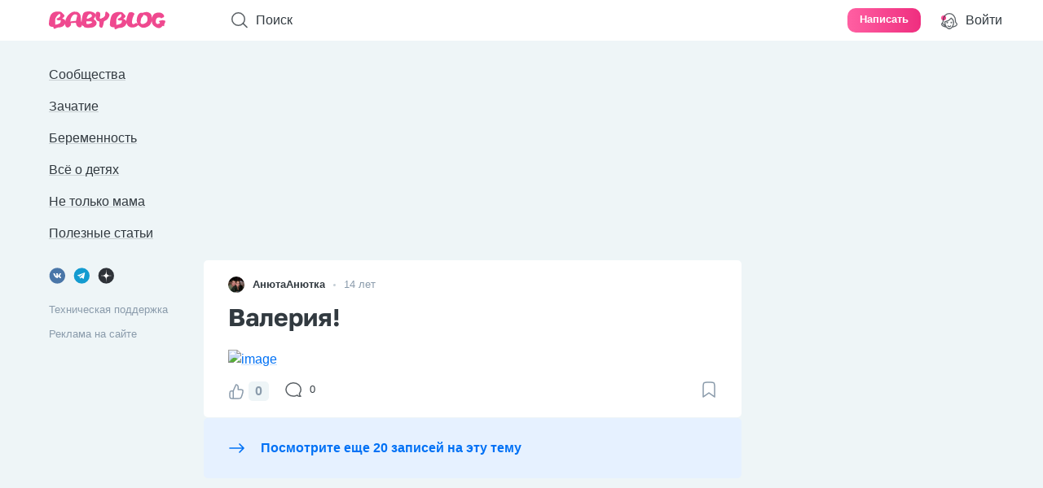

--- FILE ---
content_type: text/html; charset=utf-8
request_url: https://www.babyblog.ru/user/anutta79/2663937
body_size: 8807
content:
<!doctype html>
<html data-n-head-ssr lang="ru" prefix="og: https://ogp.me/ns# article: http://ogp.me/ns/article#" class="" data-n-head="%7B%22lang%22:%7B%22ssr%22:%22ru%22%7D,%22prefix%22:%7B%22ssr%22:%22og:%20https://ogp.me/ns#%20article:%20http://ogp.me/ns/article#%22%7D,%22class%22:%7B%22ssr%22:%22%22%7D%7D">
<head>
  <title>Валерия! | форум Babyblog</title><meta data-n-head="ssr" charset="utf-8"><meta data-n-head="ssr" name="viewport" content="width=device-width, initial-scale=1"><meta data-n-head="ssr" name="msapplication-TileColor" content="#da532c"><meta data-n-head="ssr" name="theme-color" content="#ffffff"><meta data-n-head="ssr" data-hid="charset" charset="utf-8"><meta data-n-head="ssr" data-hid="mobile-web-app-capable" name="mobile-web-app-capable" content="yes"><meta data-n-head="ssr" data-hid="apple-mobile-web-app-title" name="apple-mobile-web-app-title" content="Babyblog"><meta data-n-head="ssr" data-hid="og:site_name" name="og:site_name" property="og:site_name" content="Babyblog"><meta data-n-head="ssr" data-hid="og:image:width" name="og:image:width" property="og:image:width" content="512"><meta data-n-head="ssr" data-hid="og:image:height" name="og:image:height" property="og:image:height" content="512"><meta data-n-head="ssr" data-hid="og:image:type" name="og:image:type" property="og:image:type" content="image/png"><meta data-n-head="ssr" content="     " name="description" data-hid="description"><meta data-n-head="ssr" property="og:type" data-hid="og:type" content="article"><meta data-n-head="ssr" property="og:title" data-hid="og:title" content="Валерия!"><meta data-n-head="ssr" property="og:url" data-hid="og:url" content="https://www.babyblog.ru/user/Anutta79/2663937"><meta data-n-head="ssr" property="og:description" data-hid="og:description" content="     "><meta data-n-head="ssr" property="og:image" data-hid="og:image" content="http://PervZubki.ru/date~anuttta79~1.jpg"><link data-n-head="ssr" rel="mask-icon" href="/safari-pinned-tab.svg" color="#ef498f"><link data-n-head="ssr" rel="icon" type="image/png" sizes="32x32" href="/favicon-32x32.png"><link data-n-head="ssr" rel="icon" type="image/png" sizes="16x16" href="/favicon-16x16.png"><link data-n-head="ssr" rel="apple-touch-icon" sizes="180x180" href="/apple-touch-icon.png"><link data-n-head="ssr" rel="search" type="application/opensearchdescription+xml" title="Babyblog" href="/opensearch.xml"><link data-n-head="ssr" rel="alternate" type="application/rss+xml" title="RSS" href="https://www.babyblog.ru/rss/all/popular"><link data-n-head="ssr" rel="preconnect" href="https://st.babyblog.ru" crossorigin="true"><link data-n-head="ssr" rel="dns-prefetch" href="https://st.babyblog.ru" crossorigin="true"><link data-n-head="ssr" href="https://cdn.jsdelivr.net/npm/yandex-metrica-watch/tag.js" rel="preload" as="script"><link data-n-head="ssr" data-hid="shortcut-icon" rel="shortcut icon" href="https://st.babyblog.ru/_nuxt/icons/icon_64x64.5c24f0.png"><link data-n-head="ssr" data-hid="apple-touch-icon" rel="apple-touch-icon" href="https://st.babyblog.ru/_nuxt/icons/icon_512x512.5c24f0.png" sizes="512x512"><link data-n-head="ssr" rel="manifest" href="https://st.babyblog.ru/_nuxt/manifest.540b434e.json" data-hid="manifest" crossorigin="use-credentials"><script data-n-head="ssr" type="application/ld+json">[{"@context":"https://schema.org","@type":"BreadcrumbList","itemListElement":[{"@type":"ListItem","position":1,"name":"Записи АнютаАнютка","item":"https://www.babyblog.ru/user/Anutta79"},{"@type":"ListItem","position":2,"name":"Валерия!","item":"https://www.babyblog.ru/user/Anutta79/2663937"}]}]</script><link rel="preload" href="https://st.babyblog.ru/_nuxt/runtime54fd71a.js" as="script"><link rel="preload" href="https://st.babyblog.ru/_nuxt/commons/appe10b6d3.js" as="script"><link rel="preload" href="https://st.babyblog.ru/_nuxt/vendors/app509607f.css" as="style"><link rel="preload" href="https://st.babyblog.ru/_nuxt/vendors/app0b945f7.js" as="script"><link rel="preload" href="https://st.babyblog.ru/_nuxt/app96e8b4b.css" as="style"><link rel="preload" href="https://st.babyblog.ru/_nuxt/appd0fcac2.js" as="script"><link rel="preload" href="https://st.babyblog.ru/_nuxt/fonts/Golos_Text-700-cyrillic-ext1.9b62deb.woff2" as="font" type="font/woff2" crossorigin><link rel="preload" href="https://st.babyblog.ru/_nuxt/fonts/Golos_Text-700-cyrillic2.ee49000.woff2" as="font" type="font/woff2" crossorigin><link rel="preload" href="https://st.babyblog.ru/_nuxt/fonts/Golos_Text-700-latin-ext3.9a4f05d.woff2" as="font" type="font/woff2" crossorigin><link rel="preload" href="https://st.babyblog.ru/_nuxt/fonts/Golos_Text-700-latin4.12965d0.woff2" as="font" type="font/woff2" crossorigin><link rel="preload" href="https://st.babyblog.ru/_nuxt/layouts/defaultf08bd58.css" as="style"><link rel="preload" href="https://st.babyblog.ru/_nuxt/layouts/defaultdf888e5.js" as="script"><link rel="preload" href="https://st.babyblog.ru/_nuxt/vendors/layouts/default/pages/library/article/_chpu/indexa815b37.js" as="script"><link rel="preload" href="https://st.babyblog.ru/_nuxt/layouts/default/pages/library/_categoryChpu/_subcategoryChpu/index/pages/library/_categoryChpu/index/501b5e363c55465.js" as="script"><link rel="preload" href="https://st.babyblog.ru/_nuxt/layouts/default/pages/library/article/_chpu/comments/_page/pages/library/article/_chpu/comments/inde/d66e8cb7eb80247.css" as="style"><link rel="preload" href="https://st.babyblog.ru/_nuxt/layouts/default/pages/library/article/_chpu/comments/_page/pages/library/article/_chpu/comments/inde/d66e8cb703495e0.js" as="script"><link rel="preload" href="https://st.babyblog.ru/_nuxt/32618d7f7.js" as="script"><link rel="preload" href="https://st.babyblog.ru/_nuxt/666c5acd.css" as="style"><link rel="preload" href="https://st.babyblog.ru/_nuxt/6f0b27b3.js" as="script"><link rel="preload" href="https://st.babyblog.ru/_nuxt/1109efdd4.css" as="style"><link rel="preload" href="https://st.babyblog.ru/_nuxt/11623901e.js" as="script"><link rel="preload" href="https://st.babyblog.ru/_nuxt/25371bdcae.css" as="style"><link rel="preload" href="https://st.babyblog.ru/_nuxt/2539a4c7b4.js" as="script"><link rel="preload" href="https://st.babyblog.ru/_nuxt/2622e70695.css" as="style"><link rel="preload" href="https://st.babyblog.ru/_nuxt/26291cfdf0.js" as="script"><link rel="stylesheet" href="https://st.babyblog.ru/_nuxt/vendors/app509607f.css"><link rel="stylesheet" href="https://st.babyblog.ru/_nuxt/app96e8b4b.css"><link rel="stylesheet" href="https://st.babyblog.ru/_nuxt/layouts/defaultf08bd58.css"><link rel="stylesheet" href="https://st.babyblog.ru/_nuxt/layouts/default/pages/library/article/_chpu/comments/_page/pages/library/article/_chpu/comments/inde/d66e8cb7eb80247.css"><link rel="stylesheet" href="https://st.babyblog.ru/_nuxt/666c5acd.css"><link rel="stylesheet" href="https://st.babyblog.ru/_nuxt/1109efdd4.css"><link rel="stylesheet" href="https://st.babyblog.ru/_nuxt/25371bdcae.css"><link rel="stylesheet" href="https://st.babyblog.ru/_nuxt/2622e70695.css">
  <script>window.Ya||(window.Ya={}),window.yaContextCb=window.yaContextCb||[],window.Ya.adfoxCode||(window.Ya.adfoxCode={}),window.Ya.adfoxCode.hbCallbacks||(window.Ya.adfoxCode.hbCallbacks=[])</script>
</head>
<body >
  <!-- svg-sprite-outlet -->
  <div data-server-rendered="true" id="__nuxt"><!----><div id="__layout"><div class="layout default-layout"><!----> <div class="adBackground"><div class="headerWrapper"><!----> <header class="header"><div class="header-content"><a href="/" role="banner" aria-label="Main page" class="nuxt-link-active app-link app-link--no-exact header-content__inner-element logo text-link"><img src="/logo.svg" width="144" height="23" alt="babyblog"></a> <span tabindex="0" class="user-action-area header-content__inner-element search-form"><span class="search-form__search-icon mr-10 icon-svg icon-svg--single-color"><svg width="20" height="20" xmlns="http://www.w3.org/2000/svg" class="icon sprite-common"><use href="/_nuxt/17533fd69a044c66b1e7d98d82134c01.svg#i-search" xlink:href="/_nuxt/17533fd69a044c66b1e7d98d82134c01.svg#i-search"></use></svg></span> <span class="search-form__text">
          Поиск
        </span></span> <div class="header-content__inner-element account"><button type="submit" class="header__write btn text-small">
          Написать
        </button> <div class="account__my-diary"><!----> <span tabindex="0" class="user-action-area account__element guest-menu guest-menu--pc"><div class="badge"><div class="badge__display text-small badge__display--dot badge__display--visible"><span class="account__element-icon icon-svg icon-svg--single-color"><svg width="20" height="20" xmlns="http://www.w3.org/2000/svg" class="icon sprite-common"><use href="/_nuxt/17533fd69a044c66b1e7d98d82134c01.svg#i-user-smile" xlink:href="/_nuxt/17533fd69a044c66b1e7d98d82134c01.svg#i-user-smile"></use></svg></span></div> <!----></div> <span class="account__element-text">
                Войти
              </span></span> <span tabindex="0" class="user-action-area guest-menu guest-menu--mobile"><div class="menu-button"><div class="menu-button-icon"><span class="menu-button-icon__decor"></span></div></div></span> <div class="header-account-dropdown--header header-account-dropdown" style="display:none;"><div class="header-account-dropdown__body"><label class="bbInput__wrapper search-form-nav mb-30"><!----> <div class="bbInput"> <span class="bbInput__placeholder" style="display:none;"></span> <input type="text" placeholder="Поиск по сайту"> <span class="pointer icon-svg icon-svg--single-color"><svg width="20" height="20" xmlns="http://www.w3.org/2000/svg" class="icon sprite-common"><use href="/_nuxt/17533fd69a044c66b1e7d98d82134c01.svg#i-search" xlink:href="/_nuxt/17533fd69a044c66b1e7d98d82134c01.svg#i-search"></use></svg></span></div> <!----></label> <!----> <div class="user-menu"><div class="app-link app-link--no-exact user-menu__option text-link"><span class="user-menu__icon mr-20 icon-svg icon-svg--single-color" style="color:#8a9bab;"><svg width="20" height="20" xmlns="http://www.w3.org/2000/svg" class="icon sprite-common"><use href="/_nuxt/17533fd69a044c66b1e7d98d82134c01.svg#i-lock" xlink:href="/_nuxt/17533fd69a044c66b1e7d98d82134c01.svg#i-lock"></use></svg></span>

          Войти

          <!----> <!----></div> <!----><div class="app-link app-link--no-exact user-menu__option mb-20 text-link"><span class="user-menu__icon mr-20 icon-svg icon-svg--single-color" style="color:#8a9bab;"><svg width="20" height="20" xmlns="http://www.w3.org/2000/svg" class="icon sprite-common"><use href="/_nuxt/17533fd69a044c66b1e7d98d82134c01.svg#i-user-smile" xlink:href="/_nuxt/17533fd69a044c66b1e7d98d82134c01.svg#i-user-smile"></use></svg></span>

          Зарегистрироваться

          <!----> <!----></div> <!----><a href="/communities" class="app-link app-link--no-exact user-menu__option text-link"><span class="user-menu__icon mr-20 icon-svg icon-svg--single-color" style="color:#8a9bab;"><svg width="20" height="20" xmlns="http://www.w3.org/2000/svg" class="icon sprite-common"><use href="/_nuxt/17533fd69a044c66b1e7d98d82134c01.svg#i-answer" xlink:href="/_nuxt/17533fd69a044c66b1e7d98d82134c01.svg#i-answer"></use></svg></span>

          Сообщества

          <!----> <!----></a> <!----><a href="/vertical/zachatie" class="app-link app-link--no-exact user-menu__option text-link"><span class="user-menu__icon mr-20 icon-svg icon-svg--single-color" style="color:#8a9bab;"><svg width="20" height="20" xmlns="http://www.w3.org/2000/svg" class="icon sprite-common"><use href="/_nuxt/17533fd69a044c66b1e7d98d82134c01.svg#i-conception" xlink:href="/_nuxt/17533fd69a044c66b1e7d98d82134c01.svg#i-conception"></use></svg></span>

          Зачатие

          <!----> <!----></a> <!----><a href="/vertical/pregnancy" class="app-link app-link--no-exact user-menu__option text-link"><span class="user-menu__icon mr-20 icon-svg icon-svg--single-color" style="color:#8a9bab;"><svg width="20" height="20" xmlns="http://www.w3.org/2000/svg" class="icon sprite-common"><use href="/_nuxt/17533fd69a044c66b1e7d98d82134c01.svg#i-pregnancy" xlink:href="/_nuxt/17533fd69a044c66b1e7d98d82134c01.svg#i-pregnancy"></use></svg></span>

          Беременность

          <!----> <!----></a> <!----><a href="/vertical/kids" class="app-link app-link--no-exact user-menu__option text-link"><span class="user-menu__icon mr-20 icon-svg icon-svg--single-color" style="color:#8a9bab;"><svg width="20" height="20" xmlns="http://www.w3.org/2000/svg" class="icon sprite-common"><use href="/_nuxt/17533fd69a044c66b1e7d98d82134c01.svg#i-smile" xlink:href="/_nuxt/17533fd69a044c66b1e7d98d82134c01.svg#i-smile"></use></svg></span>

          Всё о детях

          <!----> <!----></a> <!----><a href="/vertical/woman" class="app-link app-link--no-exact user-menu__option text-link"><span class="user-menu__icon mr-20 icon-svg icon-svg--single-color" style="color:#8a9bab;"><svg width="20" height="20" xmlns="http://www.w3.org/2000/svg" class="icon sprite-common"><use href="/_nuxt/17533fd69a044c66b1e7d98d82134c01.svg#i-compass" xlink:href="/_nuxt/17533fd69a044c66b1e7d98d82134c01.svg#i-compass"></use></svg></span>

          Не только мама

          <!----> <!----></a> <!----><a href="/library" class="app-link app-link--no-exact user-menu__option text-link"><span class="user-menu__icon mr-20 icon-svg icon-svg--single-color" style="color:#8a9bab;"><svg width="20" height="20" xmlns="http://www.w3.org/2000/svg" class="icon sprite-common"><use href="/_nuxt/17533fd69a044c66b1e7d98d82134c01.svg#i-book-open" xlink:href="/_nuxt/17533fd69a044c66b1e7d98d82134c01.svg#i-book-open"></use></svg></span>

          Полезные статьи

          <!----> <!----></a> <!----></div></div> <div class="menu-footer header-account-dropdown__footer menu-footer--center"><a href="https://vk.com/babyblog_ru" class="app-link app-link--no-exact menu-footer__link text-link"><span class="icon-svg"><svg width="20" height="20" xmlns="http://www.w3.org/2000/svg" class="icon sprite-common"><use href="/_nuxt/17533fd69a044c66b1e7d98d82134c01.svg#i-vk" xlink:href="/_nuxt/17533fd69a044c66b1e7d98d82134c01.svg#i-vk"></use></svg></span></a><a href="https://t.me/babyblog_russia" class="app-link app-link--no-exact menu-footer__link text-link"><span class="icon-svg"><svg width="20" height="20" xmlns="http://www.w3.org/2000/svg" class="icon sprite-common"><use href="/_nuxt/17533fd69a044c66b1e7d98d82134c01.svg#i-telegram" xlink:href="/_nuxt/17533fd69a044c66b1e7d98d82134c01.svg#i-telegram"></use></svg></span></a><a href="https://zen.yandex.ru/babyblog.ru" class="app-link app-link--no-exact menu-footer__link text-link"><span class="icon-svg"><svg width="20" height="20" xmlns="http://www.w3.org/2000/svg" class="icon sprite-common"><use href="/_nuxt/17533fd69a044c66b1e7d98d82134c01.svg#i-yandex-zen" xlink:href="/_nuxt/17533fd69a044c66b1e7d98d82134c01.svg#i-yandex-zen"></use></svg></span></a> <a href="/feedback" class="app-link app-link--no-exact branding-with-contrast__link text-small text-color-grey menu-footer__support mt-15">
    Техническая поддержка
  </a> <a href="/pages/ads" class="app-link app-link--no-exact branding-with-contrast__link text-small text-color-grey menu-footer__support mt-10">
    Реклама на сайте
  </a></div></div> <!----></div></div></div></header></div> <!----> <div class="main-part"><nav class="menu"><div class="menu__content"><div class="additional-container"><ul class="menu-links"><li class="menu-links__item"><a href="/communities" accesskey="m" class="app-link app-link--no-exact branding-with-contrast__link menu__link text-link"><!----> <span>Сообщества</span> <!----> <!----></a> <!----></li><li class="menu-links__item"><a href="/vertical/zachatie" class="app-link app-link--no-exact branding-with-contrast__link menu__link text-link"><!----> <span>Зачатие</span> <!----> <!----></a> <!----></li><li class="menu-links__item"><a href="/vertical/pregnancy" class="app-link app-link--no-exact branding-with-contrast__link menu__link text-link"><!----> <span>Беременность</span> <!----> <!----></a> <!----></li><li class="menu-links__item"><a href="/vertical/kids" class="app-link app-link--no-exact branding-with-contrast__link menu__link text-link"><!----> <span>Всё о детях</span> <!----> <!----></a> <!----></li><li class="menu-links__item"><a href="/vertical/woman" class="app-link app-link--no-exact branding-with-contrast__link menu__link text-link"><!----> <span>Не только мама</span> <!----> <!----></a> <!----></li><li class="menu-links__item"><a href="/library" class="app-link app-link--no-exact branding-with-contrast__link menu__link text-link"><!----> <span>Полезные статьи</span> <!----> <!----></a> <!----></li></ul></div></div> <div class="menu-footer"><a href="https://vk.com/babyblog_ru" class="app-link app-link--no-exact menu-footer__link text-link"><span class="icon-svg"><svg width="20" height="20" xmlns="http://www.w3.org/2000/svg" class="icon sprite-common"><use href="/_nuxt/17533fd69a044c66b1e7d98d82134c01.svg#i-vk" xlink:href="/_nuxt/17533fd69a044c66b1e7d98d82134c01.svg#i-vk"></use></svg></span></a><a href="https://t.me/babyblog_russia" class="app-link app-link--no-exact menu-footer__link text-link"><span class="icon-svg"><svg width="20" height="20" xmlns="http://www.w3.org/2000/svg" class="icon sprite-common"><use href="/_nuxt/17533fd69a044c66b1e7d98d82134c01.svg#i-telegram" xlink:href="/_nuxt/17533fd69a044c66b1e7d98d82134c01.svg#i-telegram"></use></svg></span></a><a href="https://zen.yandex.ru/babyblog.ru" class="app-link app-link--no-exact menu-footer__link text-link"><span class="icon-svg"><svg width="20" height="20" xmlns="http://www.w3.org/2000/svg" class="icon sprite-common"><use href="/_nuxt/17533fd69a044c66b1e7d98d82134c01.svg#i-yandex-zen" xlink:href="/_nuxt/17533fd69a044c66b1e7d98d82134c01.svg#i-yandex-zen"></use></svg></span></a> <a href="/feedback" class="app-link app-link--no-exact branding-with-contrast__link text-small text-color-grey menu-footer__support mt-15">
    Техническая поддержка
  </a> <a href="/pages/ads" class="app-link app-link--no-exact branding-with-contrast__link text-small text-color-grey menu-footer__support mt-10">
    Реклама на сайте
  </a></div></nav> <div class="global-wrapper"><div class="mb-10 mt-10 adfox__topWrapper"><!----></div> <div class="content-wrapper"><main class="content-wrapper__content"><div class="main-content-with-ad"><div class="main-content-with-ad__main-content"><article itemprop="mainEntity" itemtype="https://schema.org/Article" itemscope="itemscope" class="post-guest"><meta content="2011-12-31 23:51:00" itemprop="datePublished"> <meta content="2025-07-18 11:38:07" itemprop="dateModified"> <meta content="" itemprop="description"> <meta content="" itemprop="articleBody"> <link itemprop="url" href="https://www.babyblog.ru/user/Anutta79/2663937"> <div class="post__card"><div class="post__section"><div class="mb-10 flex text-small"><img src="[data-uri]" data-src="https://cdn.imgbb.ru/4/9/e/49ebe0038e47f86b7b81f3e40010ac80.jpg" class="avatar  lazyload mr-10"> <a href="/user/Anutta79" itemprop="author" itemtype="http://schema.org/Person" itemscope="itemscope" class="app-link app-link--no-exact fw-bold text-ellipsis text-link--black"><span itemprop="name">АнютаАнютка</span> <link itemprop="url" href="https://www.babyblog.ru/user/Anutta79"></a> <!----> <span class="bb-dot"></span> <span class="text-color-grey nowrap">
            14 лет
          </span></div> <h1 itemprop="headline" class="text-head-1 post__title mb-5">
          Валерия!
        </h1> <!----> <div><div data-pswp-uid="44113922" class="lightbox"><div class="bbContent raw-html post__content"><noindex><a href="/redirect?l=http%3A%2F%2FPervZubki.ru%2Fmain.php%3Ftype%3Ddate" rel="nofollow"><img src="[data-uri]" data-src="https://PervZubki.ru/date~anuttta79~1.jpg" data-srcset="https://PervZubki.ru/date~anuttta79~1.jpg 720w, https://PervZubki.ru/date~anuttta79~1.jpg 1080w" class="user-image lightbox__image lazyload lazyload-lqip" alt="image"></a></noindex></div></div> <div tabindex="-1" role="dialog" aria-hidden="true" class="pswp"><div class="pswp__bg"></div> <div class="pswp__scroll-wrap"><div class="pswp__container"><div class="pswp__item"></div> <div class="pswp__item"></div> <div class="pswp__item"></div></div> <div class="pswp__ui pswp__ui--hidden"><div class="pswp__top-bar"><div class="pswp__counter"></div> <button title="Close (Esc)" class="pswp__button pswp__button--close"></button> <button title="Share" class="pswp__button pswp__button--share"></button> <button title="Toggle fullscreen" class="pswp__button pswp__button--fs"></button> <button title="Zoom in/out" class="pswp__button pswp__button--zoom"></button> <div class="pswp__preloader"><div class="pswp__preloader__icn"><div class="pswp__preloader__cut"><div class="pswp__preloader__donut"></div></div></div></div></div> <div class="pswp__share-popup pswp__share-popup--hidden pswp__single-tap"><div class="pswp__share-tooltip"></div></div> <button title="Previous (arrow left)" class="pswp__button pswp__button--arrow--left"></button> <button title="Next (arrow right)" class="pswp__button pswp__button--arrow--right"></button> <div class="pswp__caption"><div class="pswp__caption__center"></div></div></div></div></div></div> <!----> <!----> <footer class="post-footer flex"><div class="post-footer__action bbLike flex align-items-center pointer-none bbLike--zero"><span class="icon-svg icon-svg--single-color bbLike__like pointer mr-5" style="color:#8a9bab;"><svg width="20" height="20" xmlns="http://www.w3.org/2000/svg" class="icon sprite-post"><use href="/_nuxt/2066ca8e7de363c0c314d6bb40ccf7b9.svg#i-voteup" xlink:href="/_nuxt/2066ca8e7de363c0c314d6bb40ccf7b9.svg#i-voteup"></use></svg></span> <span class="bbLike__loader rounded animate-pulse"></span> <!----></div> <span tabindex="0" content="Комментарии" class="user-action-area post-footer__action text-small"><span class="mr-10 icon-svg icon-svg--single-color"><svg width="20" height="20" xmlns="http://www.w3.org/2000/svg" class="icon sprite-common"><use href="/_nuxt/17533fd69a044c66b1e7d98d82134c01.svg#i-comment" xlink:href="/_nuxt/17533fd69a044c66b1e7d98d82134c01.svg#i-comment"></use></svg></span>
    0
  </span> <!----> <span tabindex="0" content="Добавить в закладки" class="post-footer__action user-action-area text-small"><span class="icon-svg icon-svg--single-color" style="color:#8a9bab;"><svg width="20" height="20" xmlns="http://www.w3.org/2000/svg" class="icon sprite-common"><use href="/_nuxt/17533fd69a044c66b1e7d98d82134c01.svg#i-favorite" xlink:href="/_nuxt/17533fd69a044c66b1e7d98d82134c01.svg#i-favorite"></use></svg></span> <!----></span></footer></div></div> <div class="post__search post__card"><div class="row flex align-items-center pt-25 pb-25"><span class="rotate-90 post__search__icon mr-20 icon-svg icon-svg--single-color" style="color:#0071f5;"><svg width="20" height="20" xmlns="http://www.w3.org/2000/svg" class="icon sprite-common"><use href="/_nuxt/17533fd69a044c66b1e7d98d82134c01.svg#i-arrow-long" xlink:href="/_nuxt/17533fd69a044c66b1e7d98d82134c01.svg#i-arrow-long"></use></svg></span> <a href="/search?request=%D0%B2%D0%B0%D0%BB%D0%B5%D1%80%D0%B8%D1%8F&amp;exclude_post_id=2663937" class="app-link app-link--no-exact fw-bold pointer text-link--blue">
          Посмотрите еще 20 записей на эту тему
        </a></div></div> <!----> <div id="post-comments" class="guestComments mt-10"><!----> <!----> <div vertical-padding class="guestComments__list bg-white"><div class="guestComments__createEditor commentEditor"><div contenteditable="true" placeholder="Написать комментарий" class="editable commentEditor__input" data-v-547cc748></div> <div class="commentEditor__tools flex justify-content-between align-items-end w-full p-10" style="display:none;"><label class="pointer"><span class="icon-svg icon-svg--single-color"><svg width="20" height="20" xmlns="http://www.w3.org/2000/svg" class="icon sprite-other"><use href="/_nuxt/4c1aa1b60ec413fd349078324238956a.svg#i-photo" xlink:href="/_nuxt/4c1aa1b60ec413fd349078324238956a.svg#i-photo"></use></svg></span> <input type="file" accept="image/*" name="files[]" multiple="multiple" class="hidden"></label> <div class="flex"><button type="submit" class="commentEditor__button commentEditor__cancel btn text-small btn--color-light" style="display:none;">
        Отменить
      </button> <button type="submit" class="commentEditor__button btn text-small btn--disabled">
        Ответить
      </button></div></div></div> </div> <!----> <!----></div> <div class="card navigation-below-post"><!----> <span tabindex="0" class="user-action-area navigation-below-post__button navigation-below-post__button--reverse"><a href="/user/Anutta79/3007594" class="app-link app-link--no-exact text-link">
      Хочу поздравить вас дорогие мои подружки с наступающим НОВЫМ ГОДОМ!!!
    </a> <span class="navigation-below-post__icon icon-svg icon-svg--single-color"><svg width="20" height="20" xmlns="http://www.w3.org/2000/svg" class="icon sprite-common"><use href="/_nuxt/17533fd69a044c66b1e7d98d82134c01.svg#i-arrow-long" xlink:href="/_nuxt/17533fd69a044c66b1e7d98d82134c01.svg#i-arrow-long"></use></svg></span></span> <span tabindex="0" class="user-action-area navigation-below-post__button"><a href="/user/Anutta79/3008209" class="app-link app-link--no-exact text-link">
      Приболела доча(
    </a> <span class="navigation-below-post__icon icon-svg icon-svg--single-color"><svg width="20" height="20" xmlns="http://www.w3.org/2000/svg" class="icon sprite-common"><use href="/_nuxt/17533fd69a044c66b1e7d98d82134c01.svg#i-arrow-long" xlink:href="/_nuxt/17533fd69a044c66b1e7d98d82134c01.svg#i-arrow-long"></use></svg></span></span></div> <div><div class="infinite-scroll mt-10"> <div class="observer"></div> <span class="mt-30 mb-30 loading loading--center" style="display:none;"><span class="loading__dot"></span><span class="loading__dot"></span><span class="loading__dot"></span></span></div></div> <div class="popup telegramPopup" style="display:none;"><div class="popup__container" style="max-width:375px;"><span tabindex="0" class="user-action-area popup__close-btn"><span class="icon-svg icon-svg--single-color"><svg width="20" height="20" xmlns="http://www.w3.org/2000/svg" class="icon sprite-common"><use href="/_nuxt/17533fd69a044c66b1e7d98d82134c01.svg#i-x" xlink:href="/_nuxt/17533fd69a044c66b1e7d98d82134c01.svg#i-x"></use></svg></span></span> <!----> <!----> <div class="popup__content-wrapper scroll-hide"><div class="flex justify-content-center mb-10"><span class="icon-svg"><svg width="40" height="40" xmlns="http://www.w3.org/2000/svg" class="icon sprite-common"><use href="/_nuxt/17533fd69a044c66b1e7d98d82134c01.svg#i-telegram" xlink:href="/_nuxt/17533fd69a044c66b1e7d98d82134c01.svg#i-telegram"></use></svg></span></div> <div class="text-18-23 fw-bold mb-10 text-center">
    Чаты Беременных
  </div> <div class="telegramPopup__description">
    Выберите чат:
  </div> <div class="telegramPopup__list text-small"><a href="https://t.me/pregnancychatBot" target="_blank" class="text-link">
      Декабрята-2025
    </a><a href="https://t.me/pregnancychatBot" target="_blank" class="text-link">
      Январята-2026
    </a><a href="https://t.me/pregnancychatBot" target="_blank" class="text-link">
      Февралята-2026
    </a><a href="https://t.me/pregnancychatBot" target="_blank" class="text-link">
      Мартята-2026
    </a><a href="https://t.me/pregnancychatBot" target="_blank" class="text-link">
      Апрелята-2026
    </a><a href="https://t.me/pregnancychatBot" target="_blank" class="text-link">
      Майчата-2026
    </a><a href="https://t.me/pregnancychatBot" target="_blank" class="text-link">
      Июнята-2026
    </a><a href="https://t.me/pregnancychatBot" target="_blank" class="text-link">
      Июлята-2026
    </a><a href="https://t.me/pregnancychatBot" target="_blank" class="text-link">
      Августята-2026
    </a></div></div></div></div></article></div> <div class="addd-side"><div><!----></div></div></div></main></div> <!----> <div class="footer-wrapper"><footer class="footer"><div class="footer__menu"><a href="/pages/about" class="app-link app-link--no-exact text-small text-link">
        О проекте
      </a> <a href="/pages/ads" class="app-link app-link--no-exact text-small text-link">
        Реклама на сайте
      </a> <a href="/pages/agreement" class="app-link app-link--no-exact text-small text-link">
        Соглашение с пользователями
      </a> <a href="/pages/copyright" class="app-link app-link--no-exact text-small text-link">
        Правообладателям
      </a> <a href="/pages/faq" class="app-link app-link--no-exact text-small text-link">
        Помощь
      </a> <a href="/feedback" class="app-link app-link--no-exact text-small text-link">
        Техническая поддержка
      </a> <div class="mb-15"><a href="/roddom" class="app-link app-link--no-exact text-small text-link">
          Отзывы о роддомах
        </a> <a href="/apps/basal" class="app-link app-link--no-exact text-small text-link">
          Графики базальной температуры
        </a> <a href="/doctors" class="app-link app-link--no-exact text-small text-link">
          Врачи
        </a> <a href="/cb" class="app-link app-link--no-exact text-small text-link">
          Календарь беременности
        </a> <a href="/themes" class="app-link app-link--no-exact text-small text-link">
          Темы
        </a></div></div> <p class="footer__about text-small">
      Бэбиблог — сайт о беременности и материнстве. Дневники беременности и развития детей, календарь беременности,
      отзывы о товарах, роддома, а также множество других полезных разделов и сервисов.
      © 2005 — 2025
    </p> <div class="footer__other-content"><h3 class="adults-only text-head-2 mb-0">
        16+
      </h3> <div class="flex align-items-center"><img src="[data-uri]" alt="innovation" data-src="https://st.babyblog.ru/_nuxt/img/innovation.f35c61d.png" class="mr-10 lazyload" style="max-height:40px;"> <a href="http://sk.ru/" target="_blank" rel="nofollow"><img src="data:image/svg+xml,%3Csvg xmlns='http://www.w3.org/2000/svg' width='71' height='50' viewBox='0 0 71 50'%3E%3C/svg%3E" alt="skolkovo" data-src="https://st.babyblog.ru/_nuxt/img/logo_skolkovo.c0c1d4a.svg" class="lazyload" style="max-width:71px;max-height:50px;"></a></div></div></footer></div></div></div></div> <div></div> <div class="layout-overlay" style="display:none;"></div> <!----> <div></div> <div></div> <!----> <!----> <!----> <!----><!----><!----> <!----><!----><!----> <div></div></div></div></div><script>window.__NUXT__=(function(a,b,c,d,e,f,g){f.question=a;f.multipleAnswers=b;f.answers=[];f.answersStartCount=a;g.likesInfo=a;g.id=2663937;g.idFromCommunityIfDuplicated=NaN;g.communityId=NaN;g.userId=52105;g.communityCatId=a;g.userCatId=a;g.type=1;g.addDate="2011-12-31 23:51:00";g.updateDate="2025-07-18 11:38:07";g.title="Валерия!";g.post="\u003Cnoindex\u003E\u003Ca href=\"\u002Fredirect.php?l=http%3A%2F%2FPervZubki.ru%2Fmain.php%3Ftype%3Ddate\" rel=\"nofollow\"\u003E\u003Cimg src=\"http:\u002F\u002FPervZubki.ru\u002Fdate~anuttta79~1.jpg\" alt=\"image\"\u003E\u003C\u002Fa\u003E\u003C\u002Fnoindex\u003E";g.announcement=d;g.description=void 0;g.anonymously=b;g.author={isInstance:true,id:52105,login:"Anutta79",email:void 0,fio:"АнютаАнютка",avatar:{default:"https:\u002F\u002Fcdn.imgbb.ru\u002F4\u002F9\u002Fe\u002F49ebe0038e47f86b7b81f3e40010ac80.jpg",small:"https:\u002F\u002Fcdn.imgbb.ru\u002Fpreview\u002Fr\u002Fj7_z8dxgWs6K1VC0CfO-dg\u002F40x40\u002F4\u002F9\u002Fe\u002F49ebe0038e47f86b7b81f3e40010ac80.jpg",small2x:"https:\u002F\u002Fcdn.imgbb.ru\u002Fpreview\u002Fr\u002Fj7_z8dxgWs6K1VC0CfO-dg\u002F80x80\u002F4\u002F9\u002Fe\u002F49ebe0038e47f86b7b81f3e40010ac80.jpg"},isOnline:b,isDeleted:b,isAdmin:b,isVerified:b,isDoctor:b,isSpam:b,cards:{},countCommunity:18,countFriends:63,countFriendOffers:a,countSubscribers:a,countChatMessages:NaN,pregnancyTry:b,lastTimeWasOnline:new Date(1490905463000),profession:a,backgroundImage:d,labelFromCurrentUser:void 0,regDate:"2009-07-20",info:{accessDefault:"all",isShowActions:"2",isGetNotifyNews:b,isGetCommentByEmail:b,isGetPmNotifier:true,isGetAddFriendNotifier:true,isModeratorActions:true},birthday:"1979-01-21",birthdayParts:{year:1979,month:1,day:21},currentAge:46,children:[{id:28632,name:"Каринка",sex:"f",isDefaultAvatar:true,avatar:"https:\u002F\u002Fst.babyblog.ru\u002F_nuxt\u002Fimg\u002Fgirl.aa5505a.svg",description:d,startDate:"1998-04-08",age:164.76229166666667,birthdayParts:{year:1998,month:4,day:8}},{id:43248,name:"Валерия",sex:"f",isDefaultAvatar:true,avatar:"https:\u002F\u002Fst.babyblog.ru\u002F_nuxt\u002Fimg\u002Fgirl.aa5505a.svg",description:d,startDate:"2009-12-19",age:24.415120967741935,birthdayParts:{year:2009,month:12,day:19}}],country:{id:1393,name:"Израиль"},city:{id:1402,name:"Эйлат"},cityName:"Эйлат"};g.community=a;g.countComments=c;g.countShare=c;g.isFixed=true;g.isCurrentUserLiked=a;g.isOffComments=b;g.isOnlyAuthorCanSeeComments=b;g.isNotForDirectSpeech=b;g.isModerator=b;g.isCropped=void 0;g.duplicateToDiary=b;g.duplicationPost=a;g.access="all";g.images=void 0;g.page=a;g.repostId=a;g.repostSourceUserId=a;g.repostSourcePostId=a;g.repostSourceCommunityId=a;g.repostSourceType=a;g.repostShardId=a;g.repostUser=a;g.repostCommunityChpu=a;g.shardId=52105;g.previousPostTitle="Хочу поздравить вас дорогие мои подружки с наступающим НОВЫМ ГОДОМ!!!";g.previousPostId=3007594;g.nextPostTitle="Приболела доча(";g.nextPostId=3008209;g.nextModifyDate=void 0;g.meta=a;g.themeChpu=void 0;g.doctorComments=[];g.isSoftBanned=b;g.isSensetive=c;g.URL="\u002Fuser\u002FAnutta79\u002F2663937";g.categoryURL="\u002Fuser\u002FAnutta79";g.hasNoDislikeAction=true;g.doctorSpeciality=void 0;return {layout:"default",data:[{}],fetch:[],error:a,state:{testRootState:"test.ts.scss",AdvertisingStoreMod:{advertisingContainers:{},isScriptsLoaded:b,backgroundData:a,isLibraryBrand:b,isArticleAdvertising:b,loadBannerQueue:[],userParams:{puid15:e,puid21:"f",puid22:"ch_6:ch_1_3",puid25:d,puid10:"ch_7y:ch_2y",puid11:d,puid28:e,puid29:d}},AuthStoreMod:{user:a,userCommunities:[],specialities:[],doctorMessageCount:c},CommunityStoreMod:{community:a,previousViewedCommunityData:{community:a,communityMeta:a},consultantMeta:a,communityMeta:a,isModerator:{},rubrics:a,posts:a,doctorComments:{},popups:{joinSubscribeLeave:b},groups:[]},CoreStoreMod:{httpInfo:{host:"127.0.0.1:3000",protocol:"http"},isYMLoaded:b},DiaryStoreMod:{currentUser:a,currentUserMeta:a,posts:a,categories:[],relation:a,relationRequestCount:c,doctorStat:{anwsersCount:c,likesCount:c}},DrugsStoreMod:{drugsPagination:a,drug:a,reviews:a,createdReview:a,discussions:[]},GalleryStoreMod:{currentGallery:a,currentGalleryAuthor:a,currentGalleryCommunity:a,reactionLoading:b},LikeStoreMod:{likesQueue:[],likes:{}},MessengerStoreMod:{topics:{data:[],currentPage:c,first:1,total:c,perPage:30,last:c,isLastPage:b},topicData:a,isOpponentTyping:b,imgLoading:a,loadingProgress:c},ModerationStoreMod:{countersSections:["all","card","black","wait","message","plea"],counters:{all:a,black:a,card:a,wait:a,message:a,plea:a}},NotificationsStoreMod:{notifications:[],counts:{answers:c,events:c,total:c},answers:{answersToMe:[],answersBySubscription:[],answersAll:[]},looksPagination:a},PagesStoreMod:{list:[]},PostCommentsStoreMod:{currentHighlightedCommentId:a,isPopupActionsOpen:b,popupActionsStep:a,popupActionsComment:a,postComments:{data:[],currentPage:a,first:1,total:c,perPage:10,last:a,isLastPage:true},postCommentsMeta:{countComments:c,unreadComments:{}},showEditorForCommentId:a,editor:{mode:a,content:a},commentsAnonymousToDeleteById:a},PostEditorStoreMod:{votingThatComesWithPost:a,votingFormDefault:f,votingForm:f,showVotingForm:b,isDraft:a,isSubmitDisabled:b,isCommunityFormInvalid:b},PostStoreMod:{currentPost:g,currentSEOPost:g,currentPostVoting:a,isModerator:{},categories:{},isRemoveAnonymousAuthor:a,reactionLoading:b,searchCounters:{posts:c,community:c}},QuestionsStoreMod:{postsPagination:a,postsFetchParams:a,rubrics:a,currentCategory:a},ToastsStoreMod:{toasts:[]},UIStoreMod:{isDarkTheme:a,showOverlay:b,showSearch:b,isLayoutLock:b,loading:b,messengerUserStatus:a,popups:{messenger:b,signIn:b,signUp:b,authSocialSpecifyEmail:b,commentAuth:b},unreadCount:c}},serverRendered:true,routePath:"\u002Fuser\u002Fanutta79\u002F2663937",config:{}}}(null,false,0,"","0",{},{}));</script><script src="https://st.babyblog.ru/_nuxt/runtime54fd71a.js" defer></script><script src="https://st.babyblog.ru/_nuxt/layouts/defaultdf888e5.js" defer></script><script src="https://st.babyblog.ru/_nuxt/vendors/layouts/default/pages/library/article/_chpu/indexa815b37.js" defer></script><script src="https://st.babyblog.ru/_nuxt/layouts/default/pages/library/_categoryChpu/_subcategoryChpu/index/pages/library/_categoryChpu/index/501b5e363c55465.js" defer></script><script src="https://st.babyblog.ru/_nuxt/layouts/default/pages/library/article/_chpu/comments/_page/pages/library/article/_chpu/comments/inde/d66e8cb703495e0.js" defer></script><script src="https://st.babyblog.ru/_nuxt/32618d7f7.js" defer></script><script src="https://st.babyblog.ru/_nuxt/6f0b27b3.js" defer></script><script src="https://st.babyblog.ru/_nuxt/11623901e.js" defer></script><script src="https://st.babyblog.ru/_nuxt/2539a4c7b4.js" defer></script><script src="https://st.babyblog.ru/_nuxt/26291cfdf0.js" defer></script><script src="https://st.babyblog.ru/_nuxt/commons/appe10b6d3.js" defer></script><script src="https://st.babyblog.ru/_nuxt/vendors/app0b945f7.js" defer></script><script src="https://st.babyblog.ru/_nuxt/appd0fcac2.js" defer></script>
</body>
</html>


--- FILE ---
content_type: text/html; charset=utf-8
request_url: https://www.google.com/recaptcha/api2/aframe
body_size: 269
content:
<!DOCTYPE HTML><html><head><meta http-equiv="content-type" content="text/html; charset=UTF-8"></head><body><script nonce="8xPkGq3B-nAQRC-og84czA">/** Anti-fraud and anti-abuse applications only. See google.com/recaptcha */ try{var clients={'sodar':'https://pagead2.googlesyndication.com/pagead/sodar?'};window.addEventListener("message",function(a){try{if(a.source===window.parent){var b=JSON.parse(a.data);var c=clients[b['id']];if(c){var d=document.createElement('img');d.src=c+b['params']+'&rc='+(localStorage.getItem("rc::a")?sessionStorage.getItem("rc::b"):"");window.document.body.appendChild(d);sessionStorage.setItem("rc::e",parseInt(sessionStorage.getItem("rc::e")||0)+1);localStorage.setItem("rc::h",'1762155911869');}}}catch(b){}});window.parent.postMessage("_grecaptcha_ready", "*");}catch(b){}</script></body></html>

--- FILE ---
content_type: text/css
request_url: https://st.babyblog.ru/_nuxt/app96e8b4b.css
body_size: 10452
content:
.text-card-head-link-1-thin{font-weight:500}.text-normal{font-size:16px;line-height:24px}.text-card-head-link-1,.text-card-head-link-2,.text-golos,[class^=text-head-],h1,h2,h3{font-family:Golos Text,sans-serif;font-weight:700}.header-title,.text-head-1,h1.ce-header{margin:0 0 15px;color:rgba(var(--colorBlackText),1);font-size:30px;line-height:40px}@media(max-width:759.98px){.header-title,.text-head-1,h1.ce-header{font-size:24px;line-height:30px}}.header-title,.text-head-1--cover{font-size:48px;line-height:55px}@media(max-width:999.98px){.header-title,.text-head-1--cover{color:rgba(var(--colorBlackText),1);font-size:36px;line-height:45px}}@media(max-width:759.98px){.header-title,.text-head-1--cover{color:rgba(var(--colorBlackText),1);font-size:30px;line-height:35px}}.text-head-2,h2.ce-header{font-size:24px;line-height:32px}.text-head-2,.text-head-3,h2.ce-header,h3.ce-header{margin:0 0 15px;color:rgba(var(--colorBlackText),1)}.text-big,.text-head-3,h3.ce-header{font-size:21px;line-height:30px}.text-post-body{font-size:18px;line-height:28px}.text-small{font-size:13px;line-height:20px}.text-color-grey{color:rgba(var(--colorGreyText),1)}.text-color-pink{color:rgba(var(--colorPinkText),1)}.text-color-blue{color:rgba(var(--colorLinkBlue),1)}.text-center{text-align:center}.text-signature{color:rgba(var(--colorGreyText),1);font-size:13px;font-style:italic;line-height:20px}.text-head-caps{font-size:13px;letter-spacing:.5px;line-height:20px;text-transform:uppercase}.text-card-head-link-1{font-size:21px;line-height:26px;display:inline;transition:color .2s ease-in-out;color:rgba(var(--colorLinkBlue),1);text-decoration:underline;-webkit-text-decoration-color:rgba(var(--colorLinkBlue),.2);text-decoration-color:rgba(var(--colorLinkBlue),.2);cursor:pointer}.branding-with-contrast .text-card-head-link-1.branding-with-contrast__link{color:rgba(var(--brandingLinkColor),1);-webkit-text-decoration-color:rgba(var(--brandingLinkColor),.2);text-decoration-color:rgba(var(--brandingLinkColor),.2)}.text-card-head-link-1--active,.text-card-head-link-1:hover{color:rgba(var(--colorLinkHover),1)!important;-webkit-text-decoration-color:rgba(var(--colorLinkHover),.2)!important;text-decoration-color:rgba(var(--colorLinkHover),.2)!important}.text-card-head-link-1--active .icon-svg,.text-card-head-link-1:hover .icon-svg{color:rgba(var(--colorLinkHover),1)!important}.branding-with-contrast .text-card-head-link-1--active.branding-with-contrast__link,.branding-with-contrast .text-card-head-link-1:hover.branding-with-contrast__link{color:rgba(var(--brandingLinkColorHover),1)!important;-webkit-text-decoration-color:rgba(var(--brandingLinkColorHover),.2)!important;text-decoration-color:rgba(var(--brandingLinkColorHover),.2)!important}.branding-with-contrast .text-card-head-link-1--active.branding-with-contrast__link .icon-svg,.branding-with-contrast .text-card-head-link-1:hover.branding-with-contrast__link .icon-svg{color:rgba(var(--brandingLinkColorHover),1)!important}.text-card-head-link-1:focus:not(.tab){color:rgba(var(--colorLinkHover),1);-webkit-text-decoration-color:rgba(var(--colorLinkHover),.2);text-decoration-color:rgba(var(--colorLinkHover),.2)}.text-card-head-link-1:focus:not(.tab) .icon-svg{color:rgba(var(--colorLinkHover),1)}.text-card-head-link-1--blue{color:rgba(var(--colorLinkBlue),1)!important;-webkit-text-decoration-color:rgba(var(--colorLinkBlue),.2)!important;text-decoration-color:rgba(var(--colorLinkBlue),.2)!important}.text-card-head-link-1--blue:link,.text-card-head-link-1--blue:visited{color:rgba(var(--colorLinkBlue),1)}.text-card-head-link-1--blue:-moz-any-link{color:rgba(var(--colorLinkBlue),1)}.text-card-head-link-1--blue:any-link{color:rgba(var(--colorLinkBlue),1)}.text-card-head-link-1--blue.link-color-default-on-hover:focus,.text-card-head-link-1--blue.link-color-default-on-hover:hover{color:rgba(var(--colorLinkBlue),1)!important;-webkit-text-decoration-color:rgba(var(--colorLinkBlue),.2)!important;text-decoration-color:rgba(var(--colorLinkBlue),.2)!important}.text-card-head-link-1--blue.link-color-default-on-hover:focus .icon-svg,.text-card-head-link-1--blue.link-color-default-on-hover:hover .icon-svg{color:rgba(var(--colorLinkBlue),1)}.text-card-head-link-1--white{color:rgba(var(--colorLinkWhite),1)!important;-webkit-text-decoration-color:rgba(var(--colorLinkWhite),.2)!important;text-decoration-color:rgba(var(--colorLinkWhite),.2)!important}.text-card-head-link-1--white:link,.text-card-head-link-1--white:visited{color:rgba(var(--colorLinkWhite),1)}.text-card-head-link-1--white:-moz-any-link{color:rgba(var(--colorLinkWhite),1)}.text-card-head-link-1--white:any-link{color:rgba(var(--colorLinkWhite),1)}.text-card-head-link-1--white.link-color-default-on-hover:focus,.text-card-head-link-1--white.link-color-default-on-hover:hover{color:rgba(var(--colorLinkWhite),1)!important;-webkit-text-decoration-color:rgba(var(--colorLinkWhite),.2)!important;text-decoration-color:rgba(var(--colorLinkWhite),.2)!important}.text-card-head-link-1--white.link-color-default-on-hover:focus .icon-svg,.text-card-head-link-1--white.link-color-default-on-hover:hover .icon-svg{color:rgba(var(--colorLinkWhite),1)}.text-card-head-link-1--pink{color:rgba(var(--colorLinkPink),1)!important;-webkit-text-decoration-color:rgba(var(--colorLinkPink),.2)!important;text-decoration-color:rgba(var(--colorLinkPink),.2)!important}.text-card-head-link-1--pink:link,.text-card-head-link-1--pink:visited{color:rgba(var(--colorLinkPink),1)}.text-card-head-link-1--pink:-moz-any-link{color:rgba(var(--colorLinkPink),1)}.text-card-head-link-1--pink:any-link{color:rgba(var(--colorLinkPink),1)}.text-card-head-link-1--pink.link-color-default-on-hover:focus,.text-card-head-link-1--pink.link-color-default-on-hover:hover{color:rgba(var(--colorLinkPink),1)!important;-webkit-text-decoration-color:rgba(var(--colorLinkPink),.2)!important;text-decoration-color:rgba(var(--colorLinkPink),.2)!important}.text-card-head-link-1--pink.link-color-default-on-hover:focus .icon-svg,.text-card-head-link-1--pink.link-color-default-on-hover:hover .icon-svg{color:rgba(var(--colorLinkPink),1)}.text-card-head-link-1--grey{color:rgba(var(--colorLinkGrey),1)!important;-webkit-text-decoration-color:rgba(var(--colorLinkGrey),.2)!important;text-decoration-color:rgba(var(--colorLinkGrey),.2)!important}.text-card-head-link-1--grey:link,.text-card-head-link-1--grey:visited{color:rgba(var(--colorLinkGrey),1)}.text-card-head-link-1--grey:-moz-any-link{color:rgba(var(--colorLinkGrey),1)}.text-card-head-link-1--grey:any-link{color:rgba(var(--colorLinkGrey),1)}.text-card-head-link-1--grey.link-color-default-on-hover:focus,.text-card-head-link-1--grey.link-color-default-on-hover:hover{color:rgba(var(--colorLinkGrey),1)!important;-webkit-text-decoration-color:rgba(var(--colorLinkGrey),.2)!important;text-decoration-color:rgba(var(--colorLinkGrey),.2)!important}.text-card-head-link-1--grey.link-color-default-on-hover:focus .icon-svg,.text-card-head-link-1--grey.link-color-default-on-hover:hover .icon-svg{color:rgba(var(--colorLinkGrey),1)}.text-card-head-link-1--black{color:rgba(var(--colorLinkBlack),1)!important;-webkit-text-decoration-color:rgba(var(--colorLinkBlack),.2)!important;text-decoration-color:rgba(var(--colorLinkBlack),.2)!important}.text-card-head-link-1--black:link,.text-card-head-link-1--black:visited{color:rgba(var(--colorLinkBlack),1)}.text-card-head-link-1--black:-moz-any-link{color:rgba(var(--colorLinkBlack),1)}.text-card-head-link-1--black:any-link{color:rgba(var(--colorLinkBlack),1)}.text-card-head-link-1--black.link-color-default-on-hover:focus,.text-card-head-link-1--black.link-color-default-on-hover:hover{color:rgba(var(--colorLinkBlack),1)!important;-webkit-text-decoration-color:rgba(var(--colorLinkBlack),.2)!important;text-decoration-color:rgba(var(--colorLinkBlack),.2)!important}.text-card-head-link-1--black.link-color-default-on-hover:focus .icon-svg,.text-card-head-link-1--black.link-color-default-on-hover:hover .icon-svg{color:rgba(var(--colorLinkBlack),1)}.text-card-head-link-1-thin{font-size:21px;line-height:26px;display:inline;transition:color .2s ease-in-out;color:rgba(var(--colorLinkBlue),1);text-decoration:underline;-webkit-text-decoration-color:rgba(var(--colorLinkBlue),.2);text-decoration-color:rgba(var(--colorLinkBlue),.2);cursor:pointer}.branding-with-contrast .text-card-head-link-1-thin.branding-with-contrast__link{color:rgba(var(--brandingLinkColor),1);-webkit-text-decoration-color:rgba(var(--brandingLinkColor),.2);text-decoration-color:rgba(var(--brandingLinkColor),.2)}.text-card-head-link-1-thin--active,.text-card-head-link-1-thin:hover{color:rgba(var(--colorLinkHover),1)!important;-webkit-text-decoration-color:rgba(var(--colorLinkHover),.2)!important;text-decoration-color:rgba(var(--colorLinkHover),.2)!important}.text-card-head-link-1-thin--active .icon-svg,.text-card-head-link-1-thin:hover .icon-svg{color:rgba(var(--colorLinkHover),1)!important}.branding-with-contrast .text-card-head-link-1-thin--active.branding-with-contrast__link,.branding-with-contrast .text-card-head-link-1-thin:hover.branding-with-contrast__link{color:rgba(var(--brandingLinkColorHover),1)!important;-webkit-text-decoration-color:rgba(var(--brandingLinkColorHover),.2)!important;text-decoration-color:rgba(var(--brandingLinkColorHover),.2)!important}.branding-with-contrast .text-card-head-link-1-thin--active.branding-with-contrast__link .icon-svg,.branding-with-contrast .text-card-head-link-1-thin:hover.branding-with-contrast__link .icon-svg{color:rgba(var(--brandingLinkColorHover),1)!important}.text-card-head-link-1-thin:focus:not(.tab){color:rgba(var(--colorLinkHover),1);-webkit-text-decoration-color:rgba(var(--colorLinkHover),.2);text-decoration-color:rgba(var(--colorLinkHover),.2)}.text-card-head-link-1-thin:focus:not(.tab) .icon-svg{color:rgba(var(--colorLinkHover),1)}.text-card-head-link-1-thin--blue{color:rgba(var(--colorLinkBlue),1)!important;-webkit-text-decoration-color:rgba(var(--colorLinkBlue),.2)!important;text-decoration-color:rgba(var(--colorLinkBlue),.2)!important}.text-card-head-link-1-thin--blue:link,.text-card-head-link-1-thin--blue:visited{color:rgba(var(--colorLinkBlue),1)}.text-card-head-link-1-thin--blue:-moz-any-link{color:rgba(var(--colorLinkBlue),1)}.text-card-head-link-1-thin--blue:any-link{color:rgba(var(--colorLinkBlue),1)}.text-card-head-link-1-thin--blue.link-color-default-on-hover:focus,.text-card-head-link-1-thin--blue.link-color-default-on-hover:hover{color:rgba(var(--colorLinkBlue),1)!important;-webkit-text-decoration-color:rgba(var(--colorLinkBlue),.2)!important;text-decoration-color:rgba(var(--colorLinkBlue),.2)!important}.text-card-head-link-1-thin--blue.link-color-default-on-hover:focus .icon-svg,.text-card-head-link-1-thin--blue.link-color-default-on-hover:hover .icon-svg{color:rgba(var(--colorLinkBlue),1)}.text-card-head-link-1-thin--white{color:rgba(var(--colorLinkWhite),1)!important;-webkit-text-decoration-color:rgba(var(--colorLinkWhite),.2)!important;text-decoration-color:rgba(var(--colorLinkWhite),.2)!important}.text-card-head-link-1-thin--white:link,.text-card-head-link-1-thin--white:visited{color:rgba(var(--colorLinkWhite),1)}.text-card-head-link-1-thin--white:-moz-any-link{color:rgba(var(--colorLinkWhite),1)}.text-card-head-link-1-thin--white:any-link{color:rgba(var(--colorLinkWhite),1)}.text-card-head-link-1-thin--white.link-color-default-on-hover:focus,.text-card-head-link-1-thin--white.link-color-default-on-hover:hover{color:rgba(var(--colorLinkWhite),1)!important;-webkit-text-decoration-color:rgba(var(--colorLinkWhite),.2)!important;text-decoration-color:rgba(var(--colorLinkWhite),.2)!important}.text-card-head-link-1-thin--white.link-color-default-on-hover:focus .icon-svg,.text-card-head-link-1-thin--white.link-color-default-on-hover:hover .icon-svg{color:rgba(var(--colorLinkWhite),1)}.text-card-head-link-1-thin--pink{color:rgba(var(--colorLinkPink),1)!important;-webkit-text-decoration-color:rgba(var(--colorLinkPink),.2)!important;text-decoration-color:rgba(var(--colorLinkPink),.2)!important}.text-card-head-link-1-thin--pink:link,.text-card-head-link-1-thin--pink:visited{color:rgba(var(--colorLinkPink),1)}.text-card-head-link-1-thin--pink:-moz-any-link{color:rgba(var(--colorLinkPink),1)}.text-card-head-link-1-thin--pink:any-link{color:rgba(var(--colorLinkPink),1)}.text-card-head-link-1-thin--pink.link-color-default-on-hover:focus,.text-card-head-link-1-thin--pink.link-color-default-on-hover:hover{color:rgba(var(--colorLinkPink),1)!important;-webkit-text-decoration-color:rgba(var(--colorLinkPink),.2)!important;text-decoration-color:rgba(var(--colorLinkPink),.2)!important}.text-card-head-link-1-thin--pink.link-color-default-on-hover:focus .icon-svg,.text-card-head-link-1-thin--pink.link-color-default-on-hover:hover .icon-svg{color:rgba(var(--colorLinkPink),1)}.text-card-head-link-1-thin--grey{color:rgba(var(--colorLinkGrey),1)!important;-webkit-text-decoration-color:rgba(var(--colorLinkGrey),.2)!important;text-decoration-color:rgba(var(--colorLinkGrey),.2)!important}.text-card-head-link-1-thin--grey:link,.text-card-head-link-1-thin--grey:visited{color:rgba(var(--colorLinkGrey),1)}.text-card-head-link-1-thin--grey:-moz-any-link{color:rgba(var(--colorLinkGrey),1)}.text-card-head-link-1-thin--grey:any-link{color:rgba(var(--colorLinkGrey),1)}.text-card-head-link-1-thin--grey.link-color-default-on-hover:focus,.text-card-head-link-1-thin--grey.link-color-default-on-hover:hover{color:rgba(var(--colorLinkGrey),1)!important;-webkit-text-decoration-color:rgba(var(--colorLinkGrey),.2)!important;text-decoration-color:rgba(var(--colorLinkGrey),.2)!important}.text-card-head-link-1-thin--grey.link-color-default-on-hover:focus .icon-svg,.text-card-head-link-1-thin--grey.link-color-default-on-hover:hover .icon-svg{color:rgba(var(--colorLinkGrey),1)}.text-card-head-link-1-thin--black{color:rgba(var(--colorLinkBlack),1)!important;-webkit-text-decoration-color:rgba(var(--colorLinkBlack),.2)!important;text-decoration-color:rgba(var(--colorLinkBlack),.2)!important}.text-card-head-link-1-thin--black:link,.text-card-head-link-1-thin--black:visited{color:rgba(var(--colorLinkBlack),1)}.text-card-head-link-1-thin--black:-moz-any-link{color:rgba(var(--colorLinkBlack),1)}.text-card-head-link-1-thin--black:any-link{color:rgba(var(--colorLinkBlack),1)}.text-card-head-link-1-thin--black.link-color-default-on-hover:focus,.text-card-head-link-1-thin--black.link-color-default-on-hover:hover{color:rgba(var(--colorLinkBlack),1)!important;-webkit-text-decoration-color:rgba(var(--colorLinkBlack),.2)!important;text-decoration-color:rgba(var(--colorLinkBlack),.2)!important}.text-card-head-link-1-thin--black.link-color-default-on-hover:focus .icon-svg,.text-card-head-link-1-thin--black.link-color-default-on-hover:hover .icon-svg{color:rgba(var(--colorLinkBlack),1)}.text-card-head-link-2{font-size:18px;line-height:23px;display:inline;transition:color .2s ease-in-out;color:rgba(var(--colorLinkBlue),1);text-decoration:underline;-webkit-text-decoration-color:rgba(var(--colorLinkBlue),.2);text-decoration-color:rgba(var(--colorLinkBlue),.2);cursor:pointer}.branding-with-contrast .text-card-head-link-2.branding-with-contrast__link{color:rgba(var(--brandingLinkColor),1);-webkit-text-decoration-color:rgba(var(--brandingLinkColor),.2);text-decoration-color:rgba(var(--brandingLinkColor),.2)}.text-card-head-link-2--active,.text-card-head-link-2:hover{color:rgba(var(--colorLinkHover),1)!important;-webkit-text-decoration-color:rgba(var(--colorLinkHover),.2)!important;text-decoration-color:rgba(var(--colorLinkHover),.2)!important}.text-card-head-link-2--active .icon-svg,.text-card-head-link-2:hover .icon-svg{color:rgba(var(--colorLinkHover),1)!important}.branding-with-contrast .text-card-head-link-2--active.branding-with-contrast__link,.branding-with-contrast .text-card-head-link-2:hover.branding-with-contrast__link{color:rgba(var(--brandingLinkColorHover),1)!important;-webkit-text-decoration-color:rgba(var(--brandingLinkColorHover),.2)!important;text-decoration-color:rgba(var(--brandingLinkColorHover),.2)!important}.branding-with-contrast .text-card-head-link-2--active.branding-with-contrast__link .icon-svg,.branding-with-contrast .text-card-head-link-2:hover.branding-with-contrast__link .icon-svg{color:rgba(var(--brandingLinkColorHover),1)!important}.text-card-head-link-2:focus:not(.tab){color:rgba(var(--colorLinkHover),1);-webkit-text-decoration-color:rgba(var(--colorLinkHover),.2);text-decoration-color:rgba(var(--colorLinkHover),.2)}.text-card-head-link-2:focus:not(.tab) .icon-svg{color:rgba(var(--colorLinkHover),1)}.text-card-head-link-2--blue{color:rgba(var(--colorLinkBlue),1)!important;-webkit-text-decoration-color:rgba(var(--colorLinkBlue),.2)!important;text-decoration-color:rgba(var(--colorLinkBlue),.2)!important}.text-card-head-link-2--blue:link,.text-card-head-link-2--blue:visited{color:rgba(var(--colorLinkBlue),1)}.text-card-head-link-2--blue:-moz-any-link{color:rgba(var(--colorLinkBlue),1)}.text-card-head-link-2--blue:any-link{color:rgba(var(--colorLinkBlue),1)}.text-card-head-link-2--blue.link-color-default-on-hover:focus,.text-card-head-link-2--blue.link-color-default-on-hover:hover{color:rgba(var(--colorLinkBlue),1)!important;-webkit-text-decoration-color:rgba(var(--colorLinkBlue),.2)!important;text-decoration-color:rgba(var(--colorLinkBlue),.2)!important}.text-card-head-link-2--blue.link-color-default-on-hover:focus .icon-svg,.text-card-head-link-2--blue.link-color-default-on-hover:hover .icon-svg{color:rgba(var(--colorLinkBlue),1)}.text-card-head-link-2--white{color:rgba(var(--colorLinkWhite),1)!important;-webkit-text-decoration-color:rgba(var(--colorLinkWhite),.2)!important;text-decoration-color:rgba(var(--colorLinkWhite),.2)!important}.text-card-head-link-2--white:link,.text-card-head-link-2--white:visited{color:rgba(var(--colorLinkWhite),1)}.text-card-head-link-2--white:-moz-any-link{color:rgba(var(--colorLinkWhite),1)}.text-card-head-link-2--white:any-link{color:rgba(var(--colorLinkWhite),1)}.text-card-head-link-2--white.link-color-default-on-hover:focus,.text-card-head-link-2--white.link-color-default-on-hover:hover{color:rgba(var(--colorLinkWhite),1)!important;-webkit-text-decoration-color:rgba(var(--colorLinkWhite),.2)!important;text-decoration-color:rgba(var(--colorLinkWhite),.2)!important}.text-card-head-link-2--white.link-color-default-on-hover:focus .icon-svg,.text-card-head-link-2--white.link-color-default-on-hover:hover .icon-svg{color:rgba(var(--colorLinkWhite),1)}.text-card-head-link-2--pink{color:rgba(var(--colorLinkPink),1)!important;-webkit-text-decoration-color:rgba(var(--colorLinkPink),.2)!important;text-decoration-color:rgba(var(--colorLinkPink),.2)!important}.text-card-head-link-2--pink:link,.text-card-head-link-2--pink:visited{color:rgba(var(--colorLinkPink),1)}.text-card-head-link-2--pink:-moz-any-link{color:rgba(var(--colorLinkPink),1)}.text-card-head-link-2--pink:any-link{color:rgba(var(--colorLinkPink),1)}.text-card-head-link-2--pink.link-color-default-on-hover:focus,.text-card-head-link-2--pink.link-color-default-on-hover:hover{color:rgba(var(--colorLinkPink),1)!important;-webkit-text-decoration-color:rgba(var(--colorLinkPink),.2)!important;text-decoration-color:rgba(var(--colorLinkPink),.2)!important}.text-card-head-link-2--pink.link-color-default-on-hover:focus .icon-svg,.text-card-head-link-2--pink.link-color-default-on-hover:hover .icon-svg{color:rgba(var(--colorLinkPink),1)}.text-card-head-link-2--grey{color:rgba(var(--colorLinkGrey),1)!important;-webkit-text-decoration-color:rgba(var(--colorLinkGrey),.2)!important;text-decoration-color:rgba(var(--colorLinkGrey),.2)!important}.text-card-head-link-2--grey:link,.text-card-head-link-2--grey:visited{color:rgba(var(--colorLinkGrey),1)}.text-card-head-link-2--grey:-moz-any-link{color:rgba(var(--colorLinkGrey),1)}.text-card-head-link-2--grey:any-link{color:rgba(var(--colorLinkGrey),1)}.text-card-head-link-2--grey.link-color-default-on-hover:focus,.text-card-head-link-2--grey.link-color-default-on-hover:hover{color:rgba(var(--colorLinkGrey),1)!important;-webkit-text-decoration-color:rgba(var(--colorLinkGrey),.2)!important;text-decoration-color:rgba(var(--colorLinkGrey),.2)!important}.text-card-head-link-2--grey.link-color-default-on-hover:focus .icon-svg,.text-card-head-link-2--grey.link-color-default-on-hover:hover .icon-svg{color:rgba(var(--colorLinkGrey),1)}.text-card-head-link-2--black{color:rgba(var(--colorLinkBlack),1)!important;-webkit-text-decoration-color:rgba(var(--colorLinkBlack),.2)!important;text-decoration-color:rgba(var(--colorLinkBlack),.2)!important}.text-card-head-link-2--black:link,.text-card-head-link-2--black:visited{color:rgba(var(--colorLinkBlack),1)}.text-card-head-link-2--black:-moz-any-link{color:rgba(var(--colorLinkBlack),1)}.text-card-head-link-2--black:any-link{color:rgba(var(--colorLinkBlack),1)}.text-card-head-link-2--black.link-color-default-on-hover:focus,.text-card-head-link-2--black.link-color-default-on-hover:hover{color:rgba(var(--colorLinkBlack),1)!important;-webkit-text-decoration-color:rgba(var(--colorLinkBlack),.2)!important;text-decoration-color:rgba(var(--colorLinkBlack),.2)!important}.text-card-head-link-2--black.link-color-default-on-hover:focus .icon-svg,.text-card-head-link-2--black.link-color-default-on-hover:hover .icon-svg{color:rgba(var(--colorLinkBlack),1)}.text-card-head-link-2-thin{font-size:18px;line-height:23px;display:inline;transition:color .2s ease-in-out;color:rgba(var(--colorLinkBlue),1);text-decoration:underline;-webkit-text-decoration-color:rgba(var(--colorLinkBlue),.2);text-decoration-color:rgba(var(--colorLinkBlue),.2);cursor:pointer}.branding-with-contrast .text-card-head-link-2-thin.branding-with-contrast__link{color:rgba(var(--brandingLinkColor),1);-webkit-text-decoration-color:rgba(var(--brandingLinkColor),.2);text-decoration-color:rgba(var(--brandingLinkColor),.2)}.text-card-head-link-2-thin--active,.text-card-head-link-2-thin:hover{color:rgba(var(--colorLinkHover),1)!important;-webkit-text-decoration-color:rgba(var(--colorLinkHover),.2)!important;text-decoration-color:rgba(var(--colorLinkHover),.2)!important}.text-card-head-link-2-thin--active .icon-svg,.text-card-head-link-2-thin:hover .icon-svg{color:rgba(var(--colorLinkHover),1)!important}.branding-with-contrast .text-card-head-link-2-thin--active.branding-with-contrast__link,.branding-with-contrast .text-card-head-link-2-thin:hover.branding-with-contrast__link{color:rgba(var(--brandingLinkColorHover),1)!important;-webkit-text-decoration-color:rgba(var(--brandingLinkColorHover),.2)!important;text-decoration-color:rgba(var(--brandingLinkColorHover),.2)!important}.branding-with-contrast .text-card-head-link-2-thin--active.branding-with-contrast__link .icon-svg,.branding-with-contrast .text-card-head-link-2-thin:hover.branding-with-contrast__link .icon-svg{color:rgba(var(--brandingLinkColorHover),1)!important}.text-card-head-link-2-thin:focus:not(.tab){color:rgba(var(--colorLinkHover),1);-webkit-text-decoration-color:rgba(var(--colorLinkHover),.2);text-decoration-color:rgba(var(--colorLinkHover),.2)}.text-card-head-link-2-thin:focus:not(.tab) .icon-svg{color:rgba(var(--colorLinkHover),1)}.text-card-head-link-2-thin--blue{color:rgba(var(--colorLinkBlue),1)!important;-webkit-text-decoration-color:rgba(var(--colorLinkBlue),.2)!important;text-decoration-color:rgba(var(--colorLinkBlue),.2)!important}.text-card-head-link-2-thin--blue:link,.text-card-head-link-2-thin--blue:visited{color:rgba(var(--colorLinkBlue),1)}.text-card-head-link-2-thin--blue:-moz-any-link{color:rgba(var(--colorLinkBlue),1)}.text-card-head-link-2-thin--blue:any-link{color:rgba(var(--colorLinkBlue),1)}.text-card-head-link-2-thin--blue.link-color-default-on-hover:focus,.text-card-head-link-2-thin--blue.link-color-default-on-hover:hover{color:rgba(var(--colorLinkBlue),1)!important;-webkit-text-decoration-color:rgba(var(--colorLinkBlue),.2)!important;text-decoration-color:rgba(var(--colorLinkBlue),.2)!important}.text-card-head-link-2-thin--blue.link-color-default-on-hover:focus .icon-svg,.text-card-head-link-2-thin--blue.link-color-default-on-hover:hover .icon-svg{color:rgba(var(--colorLinkBlue),1)}.text-card-head-link-2-thin--white{color:rgba(var(--colorLinkWhite),1)!important;-webkit-text-decoration-color:rgba(var(--colorLinkWhite),.2)!important;text-decoration-color:rgba(var(--colorLinkWhite),.2)!important}.text-card-head-link-2-thin--white:link,.text-card-head-link-2-thin--white:visited{color:rgba(var(--colorLinkWhite),1)}.text-card-head-link-2-thin--white:-moz-any-link{color:rgba(var(--colorLinkWhite),1)}.text-card-head-link-2-thin--white:any-link{color:rgba(var(--colorLinkWhite),1)}.text-card-head-link-2-thin--white.link-color-default-on-hover:focus,.text-card-head-link-2-thin--white.link-color-default-on-hover:hover{color:rgba(var(--colorLinkWhite),1)!important;-webkit-text-decoration-color:rgba(var(--colorLinkWhite),.2)!important;text-decoration-color:rgba(var(--colorLinkWhite),.2)!important}.text-card-head-link-2-thin--white.link-color-default-on-hover:focus .icon-svg,.text-card-head-link-2-thin--white.link-color-default-on-hover:hover .icon-svg{color:rgba(var(--colorLinkWhite),1)}.text-card-head-link-2-thin--pink{color:rgba(var(--colorLinkPink),1)!important;-webkit-text-decoration-color:rgba(var(--colorLinkPink),.2)!important;text-decoration-color:rgba(var(--colorLinkPink),.2)!important}.text-card-head-link-2-thin--pink:link,.text-card-head-link-2-thin--pink:visited{color:rgba(var(--colorLinkPink),1)}.text-card-head-link-2-thin--pink:-moz-any-link{color:rgba(var(--colorLinkPink),1)}.text-card-head-link-2-thin--pink:any-link{color:rgba(var(--colorLinkPink),1)}.text-card-head-link-2-thin--pink.link-color-default-on-hover:focus,.text-card-head-link-2-thin--pink.link-color-default-on-hover:hover{color:rgba(var(--colorLinkPink),1)!important;-webkit-text-decoration-color:rgba(var(--colorLinkPink),.2)!important;text-decoration-color:rgba(var(--colorLinkPink),.2)!important}.text-card-head-link-2-thin--pink.link-color-default-on-hover:focus .icon-svg,.text-card-head-link-2-thin--pink.link-color-default-on-hover:hover .icon-svg{color:rgba(var(--colorLinkPink),1)}.text-card-head-link-2-thin--grey{color:rgba(var(--colorLinkGrey),1)!important;-webkit-text-decoration-color:rgba(var(--colorLinkGrey),.2)!important;text-decoration-color:rgba(var(--colorLinkGrey),.2)!important}.text-card-head-link-2-thin--grey:link,.text-card-head-link-2-thin--grey:visited{color:rgba(var(--colorLinkGrey),1)}.text-card-head-link-2-thin--grey:-moz-any-link{color:rgba(var(--colorLinkGrey),1)}.text-card-head-link-2-thin--grey:any-link{color:rgba(var(--colorLinkGrey),1)}.text-card-head-link-2-thin--grey.link-color-default-on-hover:focus,.text-card-head-link-2-thin--grey.link-color-default-on-hover:hover{color:rgba(var(--colorLinkGrey),1)!important;-webkit-text-decoration-color:rgba(var(--colorLinkGrey),.2)!important;text-decoration-color:rgba(var(--colorLinkGrey),.2)!important}.text-card-head-link-2-thin--grey.link-color-default-on-hover:focus .icon-svg,.text-card-head-link-2-thin--grey.link-color-default-on-hover:hover .icon-svg{color:rgba(var(--colorLinkGrey),1)}.text-card-head-link-2-thin--black{color:rgba(var(--colorLinkBlack),1)!important;-webkit-text-decoration-color:rgba(var(--colorLinkBlack),.2)!important;text-decoration-color:rgba(var(--colorLinkBlack),.2)!important}.text-card-head-link-2-thin--black:link,.text-card-head-link-2-thin--black:visited{color:rgba(var(--colorLinkBlack),1)}.text-card-head-link-2-thin--black:-moz-any-link{color:rgba(var(--colorLinkBlack),1)}.text-card-head-link-2-thin--black:any-link{color:rgba(var(--colorLinkBlack),1)}.text-card-head-link-2-thin--black.link-color-default-on-hover:focus,.text-card-head-link-2-thin--black.link-color-default-on-hover:hover{color:rgba(var(--colorLinkBlack),1)!important;-webkit-text-decoration-color:rgba(var(--colorLinkBlack),.2)!important;text-decoration-color:rgba(var(--colorLinkBlack),.2)!important}.text-card-head-link-2-thin--black.link-color-default-on-hover:focus .icon-svg,.text-card-head-link-2-thin--black.link-color-default-on-hover:hover .icon-svg{color:rgba(var(--colorLinkBlack),1)}.text-link{display:inline;transition:color .2s ease-in-out;color:rgba(var(--colorLinkBlue),1);text-decoration:underline;-webkit-text-decoration-color:rgba(var(--colorLinkBlue),.2);text-decoration-color:rgba(var(--colorLinkBlue),.2);cursor:pointer}.branding-with-contrast .text-link.branding-with-contrast__link{color:rgba(var(--brandingLinkColor),1);-webkit-text-decoration-color:rgba(var(--brandingLinkColor),.2);text-decoration-color:rgba(var(--brandingLinkColor),.2)}.text-link--active,.text-link:hover{-webkit-text-decoration-color:rgba(var(--colorLinkHover),.2)!important;text-decoration-color:rgba(var(--colorLinkHover),.2)!important}.text-link--active,.text-link--active .icon-svg,.text-link:hover,.text-link:hover .icon-svg{color:rgba(var(--colorLinkHover),1)!important}.branding-with-contrast .text-link--active.branding-with-contrast__link,.branding-with-contrast .text-link:hover.branding-with-contrast__link{color:rgba(var(--brandingLinkColorHover),1)!important;-webkit-text-decoration-color:rgba(var(--brandingLinkColorHover),.2)!important;text-decoration-color:rgba(var(--brandingLinkColorHover),.2)!important}.branding-with-contrast .text-link--active.branding-with-contrast__link .icon-svg,.branding-with-contrast .text-link:hover.branding-with-contrast__link .icon-svg{color:rgba(var(--brandingLinkColorHover),1)!important}.text-link:focus:not(.tab){-webkit-text-decoration-color:rgba(var(--colorLinkHover),.2);text-decoration-color:rgba(var(--colorLinkHover),.2)}.text-link:focus:not(.tab),.text-link:focus:not(.tab) .icon-svg{color:rgba(var(--colorLinkHover),1)}.text-link--blue{color:rgba(var(--colorLinkBlue),1)!important;-webkit-text-decoration-color:rgba(var(--colorLinkBlue),.2)!important;text-decoration-color:rgba(var(--colorLinkBlue),.2)!important}.text-link--blue:link,.text-link--blue:visited{color:rgba(var(--colorLinkBlue),1)}.text-link--blue:-moz-any-link{color:rgba(var(--colorLinkBlue),1)}.text-link--blue:any-link{color:rgba(var(--colorLinkBlue),1)}.text-link--blue.link-color-default-on-hover:focus,.text-link--blue.link-color-default-on-hover:hover{color:rgba(var(--colorLinkBlue),1)!important;-webkit-text-decoration-color:rgba(var(--colorLinkBlue),.2)!important;text-decoration-color:rgba(var(--colorLinkBlue),.2)!important}.text-link--blue.link-color-default-on-hover:focus .icon-svg,.text-link--blue.link-color-default-on-hover:hover .icon-svg{color:rgba(var(--colorLinkBlue),1)}.text-link--white{color:rgba(var(--colorLinkWhite),1)!important;-webkit-text-decoration-color:rgba(var(--colorLinkWhite),.2)!important;text-decoration-color:rgba(var(--colorLinkWhite),.2)!important}.text-link--white:link,.text-link--white:visited{color:rgba(var(--colorLinkWhite),1)}.text-link--white:-moz-any-link{color:rgba(var(--colorLinkWhite),1)}.text-link--white:any-link{color:rgba(var(--colorLinkWhite),1)}.text-link--white.link-color-default-on-hover:focus,.text-link--white.link-color-default-on-hover:hover{color:rgba(var(--colorLinkWhite),1)!important;-webkit-text-decoration-color:rgba(var(--colorLinkWhite),.2)!important;text-decoration-color:rgba(var(--colorLinkWhite),.2)!important}.text-link--white.link-color-default-on-hover:focus .icon-svg,.text-link--white.link-color-default-on-hover:hover .icon-svg{color:rgba(var(--colorLinkWhite),1)}.text-link--pink{color:rgba(var(--colorLinkPink),1)!important;-webkit-text-decoration-color:rgba(var(--colorLinkPink),.2)!important;text-decoration-color:rgba(var(--colorLinkPink),.2)!important}.text-link--pink:link,.text-link--pink:visited{color:rgba(var(--colorLinkPink),1)}.text-link--pink:-moz-any-link{color:rgba(var(--colorLinkPink),1)}.text-link--pink:any-link{color:rgba(var(--colorLinkPink),1)}.text-link--pink.link-color-default-on-hover:focus,.text-link--pink.link-color-default-on-hover:hover{color:rgba(var(--colorLinkPink),1)!important;-webkit-text-decoration-color:rgba(var(--colorLinkPink),.2)!important;text-decoration-color:rgba(var(--colorLinkPink),.2)!important}.text-link--pink.link-color-default-on-hover:focus .icon-svg,.text-link--pink.link-color-default-on-hover:hover .icon-svg{color:rgba(var(--colorLinkPink),1)}.text-link--grey{color:rgba(var(--colorLinkGrey),1)!important;-webkit-text-decoration-color:rgba(var(--colorLinkGrey),.2)!important;text-decoration-color:rgba(var(--colorLinkGrey),.2)!important}.text-link--grey:link,.text-link--grey:visited{color:rgba(var(--colorLinkGrey),1)}.text-link--grey:-moz-any-link{color:rgba(var(--colorLinkGrey),1)}.text-link--grey:any-link{color:rgba(var(--colorLinkGrey),1)}.text-link--grey.link-color-default-on-hover:focus,.text-link--grey.link-color-default-on-hover:hover{color:rgba(var(--colorLinkGrey),1)!important;-webkit-text-decoration-color:rgba(var(--colorLinkGrey),.2)!important;text-decoration-color:rgba(var(--colorLinkGrey),.2)!important}.text-link--grey.link-color-default-on-hover:focus .icon-svg,.text-link--grey.link-color-default-on-hover:hover .icon-svg{color:rgba(var(--colorLinkGrey),1)}.text-link--black{color:rgba(var(--colorLinkBlack),1)!important;-webkit-text-decoration-color:rgba(var(--colorLinkBlack),.2)!important;text-decoration-color:rgba(var(--colorLinkBlack),.2)!important}.text-link--black:link,.text-link--black:visited{color:rgba(var(--colorLinkBlack),1)}.text-link--black:-moz-any-link{color:rgba(var(--colorLinkBlack),1)}.text-link--black:any-link{color:rgba(var(--colorLinkBlack),1)}.text-link--black.link-color-default-on-hover:focus,.text-link--black.link-color-default-on-hover:hover{color:rgba(var(--colorLinkBlack),1)!important;-webkit-text-decoration-color:rgba(var(--colorLinkBlack),.2)!important;text-decoration-color:rgba(var(--colorLinkBlack),.2)!important}.text-link--black.link-color-default-on-hover:focus .icon-svg,.text-link--black.link-color-default-on-hover:hover .icon-svg{color:rgba(var(--colorLinkBlack),1)}.text-bold{font-weight:700}.header-title{margin-bottom:0;color:#fff}.list-ul{padding:0;list-style:none}.list-ul li{position:relative;margin-bottom:15px;padding-left:20px}.list-ul li:before{content:"•";position:absolute;top:1px;left:0;width:5px;height:5px;border-radius:50%;color:#ef498f}.list-ol{display:grid;grid-row-gap:10px;padding-left:0;counter-reset:liCustom}.list-ol li{list-style:none}.list-ol li:before{content:counter(liCustom) ".";margin-right:10px;color:#ef498f;counter-increment:liCustom}*,:after,:before{box-sizing:border-box;background-repeat:no-repeat!important}img{max-width:100%;height:auto}a{text-decoration:none}textarea{resize:none}figure{margin:0}address{font-style:normal}button{padding:0;border:0;background:transparent}h1,h2,h3,h4,h5,ol,p,ul{margin:0}@keyframes inputAutocompleteFix{0%,to{color:rgba(var(--colorTextBlack),.8);background:transparent}}input{padding:0}input[type=search]::-webkit-search-cancel-button{display:none}input:-webkit-autofill,input:-webkit-autofill:active,input:-webkit-autofill:focus,input:-webkit-autofill:hover{animation-name:inputAutocompleteFix;animation-delay:.1s;animation-fill-mode:both}.raw-html{word-break:break-word}.raw-html img[title^=":"]{display:inline-block;width:20px;height:20px;margin-bottom:2px;vertical-align:middle}.raw-html .user-image{border-radius:5px}.raw-html a{display:inline;transition:color .2s ease-in-out;color:rgba(var(--colorLinkBlue),1);text-decoration:underline;-webkit-text-decoration-color:rgba(var(--colorLinkBlue),.2);text-decoration-color:rgba(var(--colorLinkBlue),.2);cursor:pointer}.branding-with-contrast .raw-html a.branding-with-contrast__link{color:rgba(var(--brandingLinkColor),1);-webkit-text-decoration-color:rgba(var(--brandingLinkColor),.2);text-decoration-color:rgba(var(--brandingLinkColor),.2)}.raw-html a--active,.raw-html a:hover{-webkit-text-decoration-color:rgba(var(--colorLinkHover),.2)!important;text-decoration-color:rgba(var(--colorLinkHover),.2)!important}.raw-html a--active,.raw-html a--active .icon-svg,.raw-html a:hover,.raw-html a:hover .icon-svg{color:rgba(var(--colorLinkHover),1)!important}.branding-with-contrast .raw-html a--active.branding-with-contrast__link,.branding-with-contrast .raw-html a:hover.branding-with-contrast__link{color:rgba(var(--brandingLinkColorHover),1)!important;-webkit-text-decoration-color:rgba(var(--brandingLinkColorHover),.2)!important;text-decoration-color:rgba(var(--brandingLinkColorHover),.2)!important}.branding-with-contrast .raw-html a--active.branding-with-contrast__link .icon-svg,.branding-with-contrast .raw-html a:hover.branding-with-contrast__link .icon-svg{color:rgba(var(--brandingLinkColorHover),1)!important}.raw-html a:focus:not(.tab){-webkit-text-decoration-color:rgba(var(--colorLinkHover),.2);text-decoration-color:rgba(var(--colorLinkHover),.2)}.raw-html a:focus:not(.tab),.raw-html a:focus:not(.tab) .icon-svg{color:rgba(var(--colorLinkHover),1)}.raw-html a--blue{color:rgba(var(--colorLinkBlue),1)!important;-webkit-text-decoration-color:rgba(var(--colorLinkBlue),.2)!important;text-decoration-color:rgba(var(--colorLinkBlue),.2)!important}.raw-html a--blue:link,.raw-html a--blue:visited{color:rgba(var(--colorLinkBlue),1)}.raw-html a--blue:-moz-any-link{color:rgba(var(--colorLinkBlue),1)}.raw-html a--blue:any-link{color:rgba(var(--colorLinkBlue),1)}.raw-html a--blue.link-color-default-on-hover:focus,.raw-html a--blue.link-color-default-on-hover:hover{color:rgba(var(--colorLinkBlue),1)!important;-webkit-text-decoration-color:rgba(var(--colorLinkBlue),.2)!important;text-decoration-color:rgba(var(--colorLinkBlue),.2)!important}.raw-html a--blue.link-color-default-on-hover:focus .icon-svg,.raw-html a--blue.link-color-default-on-hover:hover .icon-svg{color:rgba(var(--colorLinkBlue),1)}.raw-html a--white{color:rgba(var(--colorLinkWhite),1)!important;-webkit-text-decoration-color:rgba(var(--colorLinkWhite),.2)!important;text-decoration-color:rgba(var(--colorLinkWhite),.2)!important}.raw-html a--white:link,.raw-html a--white:visited{color:rgba(var(--colorLinkWhite),1)}.raw-html a--white:-moz-any-link{color:rgba(var(--colorLinkWhite),1)}.raw-html a--white:any-link{color:rgba(var(--colorLinkWhite),1)}.raw-html a--white.link-color-default-on-hover:focus,.raw-html a--white.link-color-default-on-hover:hover{color:rgba(var(--colorLinkWhite),1)!important;-webkit-text-decoration-color:rgba(var(--colorLinkWhite),.2)!important;text-decoration-color:rgba(var(--colorLinkWhite),.2)!important}.raw-html a--white.link-color-default-on-hover:focus .icon-svg,.raw-html a--white.link-color-default-on-hover:hover .icon-svg{color:rgba(var(--colorLinkWhite),1)}.raw-html a--pink{color:rgba(var(--colorLinkPink),1)!important;-webkit-text-decoration-color:rgba(var(--colorLinkPink),.2)!important;text-decoration-color:rgba(var(--colorLinkPink),.2)!important}.raw-html a--pink:link,.raw-html a--pink:visited{color:rgba(var(--colorLinkPink),1)}.raw-html a--pink:-moz-any-link{color:rgba(var(--colorLinkPink),1)}.raw-html a--pink:any-link{color:rgba(var(--colorLinkPink),1)}.raw-html a--pink.link-color-default-on-hover:focus,.raw-html a--pink.link-color-default-on-hover:hover{color:rgba(var(--colorLinkPink),1)!important;-webkit-text-decoration-color:rgba(var(--colorLinkPink),.2)!important;text-decoration-color:rgba(var(--colorLinkPink),.2)!important}.raw-html a--pink.link-color-default-on-hover:focus .icon-svg,.raw-html a--pink.link-color-default-on-hover:hover .icon-svg{color:rgba(var(--colorLinkPink),1)}.raw-html a--grey{color:rgba(var(--colorLinkGrey),1)!important;-webkit-text-decoration-color:rgba(var(--colorLinkGrey),.2)!important;text-decoration-color:rgba(var(--colorLinkGrey),.2)!important}.raw-html a--grey:link,.raw-html a--grey:visited{color:rgba(var(--colorLinkGrey),1)}.raw-html a--grey:-moz-any-link{color:rgba(var(--colorLinkGrey),1)}.raw-html a--grey:any-link{color:rgba(var(--colorLinkGrey),1)}.raw-html a--grey.link-color-default-on-hover:focus,.raw-html a--grey.link-color-default-on-hover:hover{color:rgba(var(--colorLinkGrey),1)!important;-webkit-text-decoration-color:rgba(var(--colorLinkGrey),.2)!important;text-decoration-color:rgba(var(--colorLinkGrey),.2)!important}.raw-html a--grey.link-color-default-on-hover:focus .icon-svg,.raw-html a--grey.link-color-default-on-hover:hover .icon-svg{color:rgba(var(--colorLinkGrey),1)}.raw-html a--black{color:rgba(var(--colorLinkBlack),1)!important;-webkit-text-decoration-color:rgba(var(--colorLinkBlack),.2)!important;text-decoration-color:rgba(var(--colorLinkBlack),.2)!important}.raw-html a--black:link,.raw-html a--black:visited{color:rgba(var(--colorLinkBlack),1)}.raw-html a--black:-moz-any-link{color:rgba(var(--colorLinkBlack),1)}.raw-html a--black:any-link{color:rgba(var(--colorLinkBlack),1)}.raw-html a--black.link-color-default-on-hover:focus,.raw-html a--black.link-color-default-on-hover:hover{color:rgba(var(--colorLinkBlack),1)!important;-webkit-text-decoration-color:rgba(var(--colorLinkBlack),.2)!important;text-decoration-color:rgba(var(--colorLinkBlack),.2)!important}.raw-html a--black.link-color-default-on-hover:focus .icon-svg,.raw-html a--black.link-color-default-on-hover:hover .icon-svg{color:rgba(var(--colorLinkBlack),1)}html{--colorBackground:#eef5f7;--colorWhiteText:255,255,255;--colorWhiteBackground:255,255,255;--colorWhiteBorder:255,255,255;--colorBlackText:50,58,64;--colorBlackBackground:0,0,0;--colorGreyText:138,155,171;--colorGreyBackground:138,155,171;--colorYellowBackground:255,255,187;--colorYellowLightBackground:255,244,227;--colorBlueBackground:0,113,245;--colorBlueBorder:0,113,245;--colorLightBlue:230,241,255;--colorLightBlueBackground:230,241,255;--colorBlue300:218,234,253;--colorTextBlue:0,113,245;--colorDecorationBorder:216,230,234;--colorEditorGrey:138,155,171;--colorLinkBlue:0,113,245;--colorLinkWhite:255,255,255;--colorLinkBlack:use-color(colorBlackText)}html,html.theme--dark{--colorGreyBorder:138,155,171;--colorGreenText:37,208,136;--colorGreenBackground:37,208,136;--colorGreenBorder:37,208,136;--colorPinkText:239,73,143;--colorPinkBackground:239,73,143;--colorPinkBorder:239,73,143;--colorOrangeBackground:255,180,67;--colorOrangeBorder:255,180,67;--colorPromoBackground:255,180,67;--colorLinkPink:239,73,143;--colorLinkGrey:138,155,171;--colorLinkHover:239,73,143;--colorLinkActive:use-color(colorBlackText)}html.theme--dark{--colorBackground:#292929;--colorWhiteText:62,62,62;--colorWhiteBackground:62,62,62;--colorWhiteBorder:62,62,62;--colorBlackText:255,255,255;--colorBlackBackground:255,255,255;--colorYellowBackground:41,41,41;--colorYellowLightBackground:41,41,41;--colorBlueBackground:77,159,255;--colorBlueBorder:77,159,255;--colorLightBlue:72,72,72;--colorLightBlueBackground:53,68,83;--colorBlue300:78,93,111;--colorTextBlue:77,159,255;--colorDecorationBorder:72,72,72;--colorEditorGrey:72,72,72;--colorLinkBlue:77,159,255;--colorLinkWhite:0,0,0;--colorLinkBlack:255,255,255}.flip-list-move{transition:transform .5s}.fade-enter-active,.fade-leave-active{transition:opacity .2s}.fade-enter,.fade-leave-active{opacity:0}.popup-enter-active .popup__container,.popup-leave-active .popup__container{transition:transform .2s ease-in-out}.popup-enter .popup__container,.popup-leave-active .popup__container{transform:translate3d(-50%,0,0)!important}.search-enter-active,.search-leave-active{transition:transform .4s ease-in-out}.search-enter,.search-leave-active{transform:translate3d(0,-150px,0)}.write-menu-enter-active,.write-menu-leave-active{transition-property:opacity,margin,padding,font-size}.write-menu-enter-active{transition:all .25s ease-in-out}.write-menu-leave-active{transition:all .15s ease-out}.write-menu-enter,.write-menu-leave-to{margin:0;padding:0;opacity:0;font-size:0}.chat-actions-enter-active,.chat-actions-leave-active{transition:transform .25s ease-in-out}.chat-actions-enter,.chat-actions-leave-to{transform:translate3d(100%,0,0)}.settings-enter-active,.settings-leave-active{transition:transform .25s ease-in-out}.settings-enter,.settings-leave-active{transform:translate3d(-200%,0,0)}.bookmarks-folder-enter-active,.bookmarks-folder-leave-active{transition:opacity .05s ease-out,transform .1s ease-out}.bookmarks-folder-enter,.bookmarks-folder-leave-active{transform:translate3d(-10%,0,0);opacity:0}.slide-enter-active,.slide-leave-active{transition-duration:.5s;transition-timing-function:ease-in-out}.slide-enter-to,.slide-leave{max-height:500px;overflow:hidden}.slide-enter,.slide-leave-to{max-height:0;overflow:hidden}.slide-right-enter-active,.slide-right-leave-active{transition-duration:.25s;transition-timing-function:ease-in-out}.slide-right-enter-to,.slide-right-leave{transform:translateZ(0)}.slide-right-enter,.slide-right-leave-to{transform:translate3d(100%,0,0)}html{font-size:16px;line-height:24px;color:rgba(var(--colorBlackText),1);font-family:-apple-system,BlinkMacSystemFont,Roboto,Oxygen,Ubuntu,Cantarell,Open Sans,Helvetica Neue,Arial,sans-serif;-webkit-font-smoothing:antialiased;-webkit-overflow-scrolling:touch}@media(min-width:1000px){html::-webkit-scrollbar{width:13px;height:13px}html::-webkit-scrollbar-track{background:#f1f1f1}html::-webkit-scrollbar-thumb{background:rgba(0,0,0,.2)}html::-webkit-scrollbar-thumb:hover{background:rgba(0,0,0,.3)}}html ::-moz-selection{background:rgba(255,180,67,.5)}html ::selection{background:rgba(255,180,67,.5)}body{overflow-y:scroll;transition:background .2s}body,html{overflow-anchor:none}.branding-with-contrast .branding-with-contrast__text{color:rgba(var(--brandingTextColor),1)!important}html{--contentIndentBetweenHeader:20px;--breakpoint-xs:0;--breakpoint-sm:320;--breakpoint-md:760;--breakpoint-lg:1000;--breakpoint-xl:1230}.avatar{border-radius:50%;outline:medium none invert;outline:initial;background-color:rgba(0,0,0,.1);color:transparent;cursor:pointer;-o-object-fit:cover;object-fit:cover;width:20px;min-width:20px;max-width:20px;height:20px}.avatar--size-medium{width:30px;min-width:30px;max-width:30px;height:30px}.avatar--size-big{width:40px;min-width:40px;max-width:40px;height:40px}.avatar--size-very-big{width:150px;min-width:150px;max-width:150px;height:150px}.bb-dot{display:inline-block;width:3px;min-width:3px;height:3px;margin:auto 10px;border-radius:50%;background:rgba(var(--colorGreyBackground),.5)}.btn{display:inline-flex;align-items:center;justify-content:center;min-height:30px;padding:0 15px 2px;transition:background .2s ease-in-out;border-radius:10px;outline:none;background-image:linear-gradient(90deg,#ff5fa2,#ef2e7f,#f800c1,#832eef);background-size:300% 100%;color:#fff;font-weight:700;cursor:pointer}.btn:hover{background-position:100% 0}.btn .icon-svg{color:currentColor}.btn--rounded{border-radius:100px}.btn--size-big{min-height:40px;padding:0 20px 2px;border-radius:10px}.btn--color-blue{background-image:linear-gradient(90deg,#3daff0,#0071f5,#0071f5,#c400f5)}.btn--color-blue.btn--disabled{background:#e6f1ff;color:rgba(var(--colorLinkBlue),1)}.btn--color-light{background:var(--colorBackground);color:var(--colorBlackText)}.btn--color-light.btn--outlined{border:1px solid #0071f5;color:#0071f5}.btn--color-white{border:1px solid rgba(var(--colorDecorationBorder),1);background:rgba(var(--colorWhiteBackground),1);color:rgba(var(--colorBlackText),1)}.btn--color-secondary{background:rgba(var(--colorLightBlueBackground),1);color:rgba(var(--colorTextBlue),1)}.btn--disabled{background:var(--colorBackground);color:rgba(var(--colorGreyText),1);cursor:not-allowed;pointer-events:none}.btn--outlined{border:1px solid rgba(var(--colorPinkBorder),1);background:transparent;color:rgba(var(--colorPinkText),1)}.btn--outlined.btn--disabled{border-color:rgba(var(--colorGreyBorder),1);color:rgba(var(--colorGreyText),1)}.btn--dark{color:rgba(0,0,0,.8)}.bbContent{overflow:hidden}.bbContent figure img{vertical-align:top}.bbContent:not(.bbContent--clear) ol:not(:last-child),.bbContent:not(.bbContent--clear) p:not(:last-child),.bbContent:not(.bbContent--clear) ul:not(:last-child){margin-bottom:10px}.bbContent:not(.bbContent--clear) p:empty{min-height:1.5em}.bbContent:not(.bbContent--clear) mark{background:rgba(255,180,67,.5)}.bbContent:not(.bbContent--clear) a{display:inline;transition:color .2s ease-in-out;color:rgba(var(--colorLinkBlue),1);text-decoration:underline;-webkit-text-decoration-color:rgba(var(--colorLinkBlue),.2);text-decoration-color:rgba(var(--colorLinkBlue),.2);cursor:pointer}.branding-with-contrast .bbContent:not(.bbContent--clear) a.branding-with-contrast__link{color:rgba(var(--brandingLinkColor),1);-webkit-text-decoration-color:rgba(var(--brandingLinkColor),.2);text-decoration-color:rgba(var(--brandingLinkColor),.2)}.bbContent:not(.bbContent--clear) a--active,.bbContent:not(.bbContent--clear) a:hover{color:rgba(var(--colorLinkHover),1)!important;-webkit-text-decoration-color:rgba(var(--colorLinkHover),.2)!important;text-decoration-color:rgba(var(--colorLinkHover),.2)!important}.bbContent:not(.bbContent--clear) a--active .icon-svg,.bbContent:not(.bbContent--clear) a:hover .icon-svg{color:rgba(var(--colorLinkHover),1)!important}.branding-with-contrast .bbContent:not(.bbContent--clear) a--active.branding-with-contrast__link,.branding-with-contrast .bbContent:not(.bbContent--clear) a:hover.branding-with-contrast__link{color:rgba(var(--brandingLinkColorHover),1)!important;-webkit-text-decoration-color:rgba(var(--brandingLinkColorHover),.2)!important;text-decoration-color:rgba(var(--brandingLinkColorHover),.2)!important}.branding-with-contrast .bbContent:not(.bbContent--clear) a--active.branding-with-contrast__link .icon-svg,.branding-with-contrast .bbContent:not(.bbContent--clear) a:hover.branding-with-contrast__link .icon-svg{color:rgba(var(--brandingLinkColorHover),1)!important}.bbContent:not(.bbContent--clear) a:focus:not(.tab){color:rgba(var(--colorLinkHover),1);-webkit-text-decoration-color:rgba(var(--colorLinkHover),.2);text-decoration-color:rgba(var(--colorLinkHover),.2)}.bbContent:not(.bbContent--clear) a:focus:not(.tab) .icon-svg{color:rgba(var(--colorLinkHover),1)}.bbContent:not(.bbContent--clear) a--blue{color:rgba(var(--colorLinkBlue),1)!important;-webkit-text-decoration-color:rgba(var(--colorLinkBlue),.2)!important;text-decoration-color:rgba(var(--colorLinkBlue),.2)!important}.bbContent:not(.bbContent--clear) a--blue:link,.bbContent:not(.bbContent--clear) a--blue:visited{color:rgba(var(--colorLinkBlue),1)}.bbContent:not(.bbContent--clear) a--blue:-moz-any-link{color:rgba(var(--colorLinkBlue),1)}.bbContent:not(.bbContent--clear) a--blue:any-link{color:rgba(var(--colorLinkBlue),1)}.bbContent:not(.bbContent--clear) a--blue.link-color-default-on-hover:focus,.bbContent:not(.bbContent--clear) a--blue.link-color-default-on-hover:hover{color:rgba(var(--colorLinkBlue),1)!important;-webkit-text-decoration-color:rgba(var(--colorLinkBlue),.2)!important;text-decoration-color:rgba(var(--colorLinkBlue),.2)!important}.bbContent:not(.bbContent--clear) a--blue.link-color-default-on-hover:focus .icon-svg,.bbContent:not(.bbContent--clear) a--blue.link-color-default-on-hover:hover .icon-svg{color:rgba(var(--colorLinkBlue),1)}.bbContent:not(.bbContent--clear) a--white{color:rgba(var(--colorLinkWhite),1)!important;-webkit-text-decoration-color:rgba(var(--colorLinkWhite),.2)!important;text-decoration-color:rgba(var(--colorLinkWhite),.2)!important}.bbContent:not(.bbContent--clear) a--white:link,.bbContent:not(.bbContent--clear) a--white:visited{color:rgba(var(--colorLinkWhite),1)}.bbContent:not(.bbContent--clear) a--white:-moz-any-link{color:rgba(var(--colorLinkWhite),1)}.bbContent:not(.bbContent--clear) a--white:any-link{color:rgba(var(--colorLinkWhite),1)}.bbContent:not(.bbContent--clear) a--white.link-color-default-on-hover:focus,.bbContent:not(.bbContent--clear) a--white.link-color-default-on-hover:hover{color:rgba(var(--colorLinkWhite),1)!important;-webkit-text-decoration-color:rgba(var(--colorLinkWhite),.2)!important;text-decoration-color:rgba(var(--colorLinkWhite),.2)!important}.bbContent:not(.bbContent--clear) a--white.link-color-default-on-hover:focus .icon-svg,.bbContent:not(.bbContent--clear) a--white.link-color-default-on-hover:hover .icon-svg{color:rgba(var(--colorLinkWhite),1)}.bbContent:not(.bbContent--clear) a--pink{color:rgba(var(--colorLinkPink),1)!important;-webkit-text-decoration-color:rgba(var(--colorLinkPink),.2)!important;text-decoration-color:rgba(var(--colorLinkPink),.2)!important}.bbContent:not(.bbContent--clear) a--pink:link,.bbContent:not(.bbContent--clear) a--pink:visited{color:rgba(var(--colorLinkPink),1)}.bbContent:not(.bbContent--clear) a--pink:-moz-any-link{color:rgba(var(--colorLinkPink),1)}.bbContent:not(.bbContent--clear) a--pink:any-link{color:rgba(var(--colorLinkPink),1)}.bbContent:not(.bbContent--clear) a--pink.link-color-default-on-hover:focus,.bbContent:not(.bbContent--clear) a--pink.link-color-default-on-hover:hover{color:rgba(var(--colorLinkPink),1)!important;-webkit-text-decoration-color:rgba(var(--colorLinkPink),.2)!important;text-decoration-color:rgba(var(--colorLinkPink),.2)!important}.bbContent:not(.bbContent--clear) a--pink.link-color-default-on-hover:focus .icon-svg,.bbContent:not(.bbContent--clear) a--pink.link-color-default-on-hover:hover .icon-svg{color:rgba(var(--colorLinkPink),1)}.bbContent:not(.bbContent--clear) a--grey{color:rgba(var(--colorLinkGrey),1)!important;-webkit-text-decoration-color:rgba(var(--colorLinkGrey),.2)!important;text-decoration-color:rgba(var(--colorLinkGrey),.2)!important}.bbContent:not(.bbContent--clear) a--grey:link,.bbContent:not(.bbContent--clear) a--grey:visited{color:rgba(var(--colorLinkGrey),1)}.bbContent:not(.bbContent--clear) a--grey:-moz-any-link{color:rgba(var(--colorLinkGrey),1)}.bbContent:not(.bbContent--clear) a--grey:any-link{color:rgba(var(--colorLinkGrey),1)}.bbContent:not(.bbContent--clear) a--grey.link-color-default-on-hover:focus,.bbContent:not(.bbContent--clear) a--grey.link-color-default-on-hover:hover{color:rgba(var(--colorLinkGrey),1)!important;-webkit-text-decoration-color:rgba(var(--colorLinkGrey),.2)!important;text-decoration-color:rgba(var(--colorLinkGrey),.2)!important}.bbContent:not(.bbContent--clear) a--grey.link-color-default-on-hover:focus .icon-svg,.bbContent:not(.bbContent--clear) a--grey.link-color-default-on-hover:hover .icon-svg{color:rgba(var(--colorLinkGrey),1)}.bbContent:not(.bbContent--clear) a--black{color:rgba(var(--colorLinkBlack),1)!important;-webkit-text-decoration-color:rgba(var(--colorLinkBlack),.2)!important;text-decoration-color:rgba(var(--colorLinkBlack),.2)!important}.bbContent:not(.bbContent--clear) a--black:link,.bbContent:not(.bbContent--clear) a--black:visited{color:rgba(var(--colorLinkBlack),1)}.bbContent:not(.bbContent--clear) a--black:-moz-any-link{color:rgba(var(--colorLinkBlack),1)}.bbContent:not(.bbContent--clear) a--black:any-link{color:rgba(var(--colorLinkBlack),1)}.bbContent:not(.bbContent--clear) a--black.link-color-default-on-hover:focus,.bbContent:not(.bbContent--clear) a--black.link-color-default-on-hover:hover{color:rgba(var(--colorLinkBlack),1)!important;-webkit-text-decoration-color:rgba(var(--colorLinkBlack),.2)!important;text-decoration-color:rgba(var(--colorLinkBlack),.2)!important}.bbContent:not(.bbContent--clear) a--black.link-color-default-on-hover:focus .icon-svg,.bbContent:not(.bbContent--clear) a--black.link-color-default-on-hover:hover .icon-svg{color:rgba(var(--colorLinkBlack),1)}.bbContent:not(.bbContent--clear) object{max-width:100%}.bbContent:not(.bbContent--clear) .user-image{display:flex;margin:15px auto}.user-image{max-height:550px}.user-image[src*="image/svg"]{background-color:#fde2f1}.user-image--float{margin:10px}@media(max-width:999.98px){.user-image--mobile-full{width:100%;max-height:none}}.card{border-radius:10px;background:rgba(var(--colorWhiteBackground),1)}@media(min-width:1000px){.card{padding-right:30px;padding-left:30px}}@media(min-width:760px)and (max-width:999.98px){.card{padding-right:40px;padding-left:40px}}@media(max-width:759.98px){.card{padding-right:20px;padding-left:20px}}.card--vertical-paddings-default{padding-top:20px;padding-bottom:20px}.card--success{border-left:5px solid #25d088}.card--secondary{border-left:5px solid #0071f5}.badge{position:relative;margin-top:1px;text-decoration:none!important}.badge,.badge__content,.badge__display{display:inline-flex}.badge__display{position:relative;align-items:center;justify-content:center;margin-left:auto;padding:3px 6px;border-radius:100px;background:#ef498f;color:#fff;line-height:1;cursor:pointer}.badge__display--with-content{position:absolute;right:auto;bottom:5px;left:-10px}.badge__display--visible:before{content:""}.badge__display--dot{padding:0!important;border-radius:0;border-radius:initial;background:transparent}.badge__display--dot:before{display:block;position:absolute;top:5%;left:-2px;width:10px;height:10px;border:2px solid rgba(var(--colorWhiteBorder),1);border-radius:50%;background:linear-gradient(110.65deg,#ff5fa2 13.69%,#ef2e7f 86.31%)}.bbInput{display:flex;position:relative;align-items:center;width:100%;height:38px;overflow:hidden;transition:background .15s ease-in-out,border-color .15s ease-in-out,box-shadow .15s ease-in-out;border:1px solid rgba(var(--colorDecorationBorder),1);border-radius:10px;background:var(--colorBackground);background-clip:padding-box;font-size:16px}.bbInput--focused{justify-content:flex-start;border-color:rgba(var(--colorBlueBorder),1);outline:0;background:rgba(0,113,245,.15)}.bbInput--disabled{border:1px solid rgba(216,230,234,.5);opacity:1;background:rgba(var(--colorBackground),.5);cursor:not-allowed;pointer-events:auto}.bbInput--error{border:1px solid rgba(var(--colorPinkBorder),1)!important;background:rgba(239,73,143,.1)!important;color:rgba(var(--colorPinkText),1)!important;caret-color:rgba(var(--colorPinkText),1)!important}.bbInput--white{background-color:rgba(var(--colorWhiteBackground),1)}.bbInput__label{margin-bottom:4px}.bbInput__error{min-height:40px;margin-top:5px;padding:5px 10px;border-radius:5px;background:rgba(var(--colorPinkBackground),1);color:rgba(var(--colorWhiteText),1)}.bbInput__wrapper{display:block}.bbInput--focused .bbInput__reset,.bbInput:hover .bbInput__reset{transform:translateZ(0)}.bbInput__reset{position:absolute;z-index:100;right:10px;padding:0!important;transform:translate3d(30px,0,0);transition:transform .2s ease-in}.bbInput__placeholder{display:inline-flex;align-items:center;padding:0 10px;color:rgba(var(--colorGreyText),1)}.bbInput input{width:100%;height:100%;padding:0 10px;border-style:none;background-color:transparent;color:rgba(var(--colorBlackText),1);pointer-events:auto}.bbInput input::-moz-placeholder{color:rgba(var(--colorGreyText),1)}.bbInput input::placeholder{color:rgba(var(--colorGreyText),1)}.bbInput input:focus{outline:none}.bbInput input:disabled{pointer-events:none}.bbInput .icon-svg:first-child{padding:0 0 0 10px}.bbInput .icon-svg:last-child{padding:0 10px 0 0}.bbInput button{align-self:stretch;border-radius:10px 0 0 10px}.bbInput input+button{margin-right:-1px;border-radius:0 10px 10px 0}.bbInput input[type=date]::-webkit-calendar-picker-indicator{background-image:url("[data-uri]");background-origin:content-box;background-repeat:no-repeat;background-size:contain}.theme--dark .bbInput input[type=date]::-webkit-calendar-picker-indicator{background-image:url("[data-uri]")}.toast-content{display:flex;width:100%}.toast-content__close{margin-left:auto;padding-left:10px;cursor:pointer}.menu-button{order:-1;padding:15px;outline:0;text-decoration:none;cursor:pointer}.menu-button-icon{position:relative;width:20px;height:20px}.menu-button-icon__decor{display:block;top:50%;width:15px;height:1.5px;margin-top:-1px;transition:background-color .3s;-webkit-touch-callout:none;-webkit-user-select:none;-moz-user-select:none;user-select:none}.menu-button-icon__decor,.menu-button-icon__decor:after,.menu-button-icon__decor:before{position:absolute;left:0;border-radius:5px;background-color:rgba(var(--colorBlackBackground),.65)}.menu-button-icon__decor:after,.menu-button-icon__decor:before{content:"";width:20px;height:100%;transition:transform .3s}.menu-button-icon__decor:before{transform:translate3d(0,-7px,0)}.menu-button-icon__decor:after{transform:translate3d(0,7px,0)}.menu-button--active .menu-button-icon__decor{background-color:transparent}.menu-button--active .menu-button-icon__decor:before{transform:translateZ(0) rotate(45deg)}.menu-button--active .menu-button-icon__decor:after{transform:translateZ(0) rotate(-45deg)}.tabs-wrapper{max-width:100%;overflow-x:auto}.tabs-wrapper--default{border-radius:5px 5px 0 0;background-color:rgba(var(--colorBackground),1)}.tabs-wrapper--default .tab{padding:10px 15px;border-radius:5px;background-color:rgba(var(--colorWhiteBackground),1)}.tabs-wrapper--default .tab:not(:last-child){margin-right:10px}.tabs-wrapper--default .tab--active{color:rgba(var(--colorBlackText),1)!important;font-weight:700}.tabs-wrapper--white{border-radius:10px;background-color:rgba(var(--colorWhiteBackground),1)}.tabs-wrapper--white .tab{padding:16px 14px;border-bottom:2px solid transparent}.tabs-wrapper--white .tab--active{border-color:rgba(var(--colorBlueBorder),1);color:rgba(var(--colorTextBlue),1)!important}.tab{display:flex!important;position:relative;color:rgba(var(--colorBlackText),1);text-decoration:none!important;white-space:nowrap}.tab.tab--active:before,.tab:hover:before{width:100%}.tab--active{border-color:rgba(var(--colorBlueBorder),1);color:rgba(var(--colorTextBlue),1)!important}.tab--indicator:after{content:"";position:absolute;left:-8px;width:10px;height:10px;border:2px solid rgba(var(--colorWhiteBorder),1);border-radius:50%;background:#ef498f}.icon-svg{display:inline-flex;box-sizing:content-box;transition:transform .2s ease-in-out;will-change:transform}.icon-svg--single-color{stroke-width:1.5px;stroke:currentColor;fill:none;color:rgba(var(--colorBlackText),.8)}.icon-svg--margin-left{margin-left:10px}.icon-svg--margin-right{margin-right:10px}.icon-svg__loader{width:20px;height:20px;border-radius:5px}.icon-svg--rounded{display:inline-flex;align-items:center;justify-content:center;width:40px;height:40px;border-radius:50%;background:rgba(0,113,245,.15);color:#0071f5}.layout{background:var(--colorBackground)}.main-part{display:inline-flex;min-width:100%;max-width:100vw;min-height:100vh;padding-top:50px}.global-wrapper{display:flex;flex-direction:column;width:100%;max-width:100vw}@media(min-width:1000px)and (max-width:1229.98px){.global-wrapper:not(.global-wrapper--branding){margin:0 auto}}@media(min-width:1000px){.global-wrapper:not(.global-wrapper--branding){max-width:990px}}.menu--mobile+.global-wrapper{max-width:1200px;margin:0 auto}@media(min-width:1230px){.global-wrapper{margin-right:auto}}.content-wrapper{display:flex;justify-content:center}.default-layout--centered-content .content-wrapper{height:100%;margin-bottom:30px;background:rgba(var(--colorWhiteBackground),1)!important}.content-wrapper__content{display:flex;flex-direction:column;width:100%;min-width:660px;min-height:70vh}@media(max-width:999.98px){.content-wrapper__content{width:100%!important;min-width:unset!important}}.default-layout--centered-content .content-wrapper__content{align-items:center;justify-content:center}.layout--overflow{position:relative;height:100vh;overflow:hidden}.layout-overlay{position:fixed;z-index:30;top:0;right:0;bottom:0;left:0;background:rgba(0,0,0,.8)}.header{display:flex;flex-direction:column;transition:transform .5s ease;background:rgba(var(--colorWhiteBackground),1);will-change:transform}.header__topline{position:relative;z-index:1}.header__topline>*{min-height:50px}.header--hidden{transform:translate3d(0,-100%,0)}.header--with-border{border-bottom:1px solid rgba(var(--colorDecorationBorder),1)}.header__write{margin-right:5px}@media(min-width:1000px){.header__write{margin-right:15px}}.headerWrapper{position:fixed;z-index:30;top:0;width:100%}.headerWrapper--nav-open{z-index:40}.header-content{display:flex;position:relative;align-items:center;justify-content:space-between;width:100%;height:50px;padding:0 5px 0 20px}@media(min-width:760px){.header-content{padding:0 25px 0 40px}}@media(min-width:1000px){.header-content{justify-content:flex-start;padding:0 0 0 20px}}@media(min-width:1230px){.header-content{width:1200px;margin:0 auto}}.header-content .logo{display:flex}@media(min-width:1000px){.header-content .logo{margin-right:80px}}.header-content__inner-element{display:flex;align-items:center}@media(max-width:1229.98px){.header-content .write-menu-btn{display:none}}.header-content .search-form{display:none;align-items:center;overflow:hidden;cursor:pointer}@media(min-width:1000px){.header-content .search-form{display:flex}}.header-content .account{margin-left:auto}.header-content .account__my-diary{display:flex;align-items:center;min-height:50px}.header-content .account__write-btn{cursor:pointer}.header-content .account__element-avatar{position:relative;margin:0 5px;line-height:1}.header-content .account__element-avatar .icon-svg{display:none}.header-content .account__element-avatar--active:before{content:"";width:30px;height:30px;border-radius:50%;background-color:rgba(0,0,0,.5)}.header-content .account__element-avatar--active .icon-svg,.header-content .account__element-avatar--active:before{display:inline-flex;position:absolute;top:50%;left:25px;transform:translate3d(-50%,-50%,0)}@media(min-width:1000px){.header-content .account__element .header-diary-avatar{margin-right:10px}}.account__element{display:flex!important;align-items:center;height:100%;padding:10px;cursor:pointer}.account__element-text{display:none}@media(min-width:1000px){.account__element-text{display:inline}}.account__element-icon{margin-right:10px}.account__notification{position:absolute;top:7px;left:7px;width:13px;height:13px;border:3px solid #fff;border-radius:50%;background:red}.guest-menu--pc{display:none!important}@media(min-width:1000px){.guest-menu--pc{display:flex!important}}.guest-menu--mobile{display:flex!important}@media(min-width:1000px){.guest-menu--mobile{display:none!important}}.enter-window{position:absolute;top:50px;right:0;height:calc(100vh - 50px);overflow-y:auto;border-radius:5px;background:var(--colorBackground);box-shadow:-3px 3px 30px -25px rgba(var(--colorBlackBackground),1);text-align:center}@media(min-width:760px){.enter-window{height:auto;max-width:375px;overflow-y:visible}}@media(max-width:759.98px){.enter-window{width:100%}}.enter-window__inner{padding:40px 30px;background-color:rgba(var(--colorWhiteBackground),1)}.enter-window__registered{display:flex;align-items:center;justify-content:center}.enter-window__registration-button{width:100%;margin-top:20px;margin-bottom:30px}.footer-wrapper{margin-top:auto}.footer-wrapper .footer{margin-top:30px;padding-top:20px;padding-bottom:20px;border-radius:5px 5px 0 0;background:rgba(var(--colorWhiteBackground),1)}@media(min-width:1000px){.footer-wrapper .footer{padding-right:30px;padding-left:30px}}@media(min-width:760px)and (max-width:999.98px){.footer-wrapper .footer{padding-right:40px;padding-left:40px}}@media(max-width:759.98px){.footer-wrapper .footer{padding-right:20px;padding-left:20px}}@media(max-width:1229.98px){.footer-wrapper .footer{padding-bottom:70px}}.footer-wrapper .footer__menu{display:flex;flex-wrap:wrap}.footer-wrapper .footer__menu .text-link{margin-right:25px;margin-bottom:15px}.footer-wrapper .footer__about{margin-bottom:20px;color:rgba(var(--colorGreyText),1)}.footer-wrapper .footer__other-content{display:flex;align-items:center;justify-content:space-between}.footer-wrapper .footer__other-content .adults-only{font-weight:bolder}.layout-go-to-top-btn{display:flex;position:fixed;z-index:20;bottom:90px;left:10px;align-items:center;justify-content:center;width:40px;height:40px;border-radius:5px;background:rgba(var(--colorWhiteBackground),1);box-shadow:0 0 25px rgba(0,0,0,.2);cursor:pointer}@media(min-width:1230px){.layout-go-to-top-btn{bottom:15px;left:100px;width:180px;height:50px;box-shadow:none}}.nuxt-progress{position:fixed;z-index:999999;top:0;right:0;left:0;width:0;height:2px;transition:width .1s,opacity .4s;opacity:1;background-color:#ef498f}.nuxt-progress-notransition{transition:none}.nuxt-progress-failed{background-color:#f20}.menu{display:none;position:sticky;z-index:10;top:80px;width:100%;max-width:180px;height:calc(100% - 80px);margin-right:30px;margin-left:auto;padding-left:20px;overflow-y:visible;background:transparent;white-space:nowrap}@media(min-width:1000px){.menu{display:block}}.menu__content{padding:0 0 30px;border-radius:0 0 5px 5px;background-color:transparent}@media(min-width:1230px){.menu__content{margin-right:10px}}.menu-links{padding:0;list-style:none}.menu-links--children{margin-top:15px}.menu-links--children .img-lazy{border-radius:5px;width:20px;min-width:20px;max-width:20px;height:20px}.menu-links__divider{min-height:30px}.menu-links__item+.menu-links__item{margin-top:15px}.menu__link{align-items:center}.menu__link.app-link{display:flex;color:rgba(var(--colorBlackText),1);text-decoration:none}.menu__link.app-link>span{text-decoration:underline;-webkit-text-decoration-color:rgba(var(--colorBlackText),.2);text-decoration-color:rgba(var(--colorBlackText),.2)}.menu__link.nuxt-link-active{font-weight:700}.menu__icon{margin-right:15px}.menu-footer{display:flex;flex-wrap:wrap}.menu-footer--center{justify-content:center}.menu-footer__support{width:100%}.menu-footer--center .menu-footer__support{text-align:center}.menu-footer__link{display:inline-block}.menu-footer__link:not(:last-child){margin-right:10px}.adLabel{display:flex;justify-content:flex-end;margin-top:5px}.adLabel span+span{margin-left:20px}.main-content-with-ad{display:flex}.main-content-with-ad__main-content{width:100%}@media(min-width:1000px){.main-content-with-ad__main-content{max-width:660px}}.addd-side{display:none;position:sticky;top:70px;min-width:300px;margin-bottom:auto;margin-left:30px}@media(min-width:760px){.addd-side{display:inline-flex}}.addd-side>div{max-width:300px}.adfox>div{margin:0 auto}@media(min-width:760px){.adfox>div{margin:0}}.adfox--bottom{position:static!important;width:100%;max-width:375px;margin:10px auto 0;transform:none!important}@media(min-width:1000px){.adfox--bottom{max-width:990px;margin:10px 0 0}}.adfox--middle1,.adfox--middle2,.adfox--middle3{position:static!important;min-height:250px;margin:10px 0;overflow:hidden;transform:none!important;border-radius:5px}.adfox__topWrapper{height:250px}@media(min-width:1000px){.adfox__topWrapper{max-width:990px}}.adfox--top{max-height:250px;overflow:hidden}.post__card{margin-bottom:1px;border-radius:5px;background:rgba(var(--colorWhiteBackground),1)}.post__section{padding-top:20px;padding-bottom:20px}@media(min-width:1000px){.post__section{padding-right:30px;padding-left:30px}}@media(min-width:760px)and (max-width:999.98px){.post__section{padding-right:40px;padding-left:40px}}@media(max-width:759.98px){.post__section{padding-right:20px;padding-left:20px}}.post__title{margin-bottom:0;word-break:break-word}.post__category{display:flex;align-items:center;margin-top:5px}.post__search{background:#e6f1ff}.postFeed__post{margin-top:10px}.postFeed__post.post-card{margin-bottom:0}.postFeed__post--first{margin-top:0}.postFeed__post+.postFeed__comment{margin-top:1px}.hidden{display:none}.fw-bolder{font-weight:900}.fw-bold{font-weight:700}.fw-medium{font-weight:500}.fw-normal{font-weight:400}.m-0{margin:0}.mt-0{margin-top:0}.mb-0{margin-bottom:0}.ml-0{margin-left:0}.mr-0{margin-right:0}.m-5{margin:5px}.mt-5{margin-top:5px}.mb-5{margin-bottom:5px}.ml-5{margin-left:5px}.mr-5{margin-right:5px}.m-10{margin:10px}.mt-10{margin-top:10px}.mb-10{margin-bottom:10px}.ml-10{margin-left:10px}.mr-10{margin-right:10px}.m-15{margin:15px}.mt-15{margin-top:15px}.mb-15{margin-bottom:15px}.ml-15{margin-left:15px}.mr-15{margin-right:15px}.m-20{margin:20px}.mt-20{margin-top:20px}.mb-20{margin-bottom:20px}.ml-20{margin-left:20px}.mr-20{margin-right:20px}.m-25{margin:25px}.mt-25{margin-top:25px}.mb-25{margin-bottom:25px}.ml-25{margin-left:25px}.mr-25{margin-right:25px}.m-30{margin:30px}.mt-30{margin-top:30px}.mb-30{margin-bottom:30px}.ml-30{margin-left:30px}.mr-30{margin-right:30px}.m-35{margin:35px}.mt-35{margin-top:35px}.mb-35{margin-bottom:35px}.ml-35{margin-left:35px}.mr-35{margin-right:35px}.m-40{margin:40px}.mt-40{margin-top:40px}.mb-40{margin-bottom:40px}.ml-40{margin-left:40px}.mr-40{margin-right:40px}.m-45{margin:45px}.mt-45{margin-top:45px}.mb-45{margin-bottom:45px}.ml-45{margin-left:45px}.mr-45{margin-right:45px}.m-auto{margin:auto}.mt-auto{margin-top:auto}.mb-auto{margin-bottom:auto}.ml-auto{margin-left:auto}.mr-auto{margin-right:auto}.p-0{padding:0}.pt-0{padding-top:0}.pb-0{padding-bottom:0}.pl-0{padding-left:0}.pr-0{padding-right:0}.p-5{padding:5px}.pt-5{padding-top:5px}.pb-5{padding-bottom:5px}.pl-5{padding-left:5px}.pr-5{padding-right:5px}.p-10{padding:10px}.pt-10{padding-top:10px}.pb-10{padding-bottom:10px}.pl-10{padding-left:10px}.pr-10{padding-right:10px}.p-15{padding:15px}.pt-15{padding-top:15px}.pb-15{padding-bottom:15px}.pl-15{padding-left:15px}.pr-15{padding-right:15px}.p-20{padding:20px}.pt-20{padding-top:20px}.pb-20{padding-bottom:20px}.pl-20{padding-left:20px}.pr-20{padding-right:20px}.p-25{padding:25px}.pt-25{padding-top:25px}.pb-25{padding-bottom:25px}.pl-25{padding-left:25px}.pr-25{padding-right:25px}.p-30{padding:30px}.pt-30{padding-top:30px}.pb-30{padding-bottom:30px}.pl-30{padding-left:30px}.pr-30{padding-right:30px}.p-35{padding:35px}.pt-35{padding-top:35px}.pb-35{padding-bottom:35px}.pl-35{padding-left:35px}.pr-35{padding-right:35px}.p-40{padding:40px}.pt-40{padding-top:40px}.pb-40{padding-bottom:40px}.pl-40{padding-left:40px}.pr-40{padding-right:40px}.p-45{padding:45px}.pt-45{padding-top:45px}.pb-45{padding-bottom:45px}.pl-45{padding-left:45px}.pr-45{padding-right:45px}.p-auto{padding:auto}.pt-auto{padding-top:auto}.pb-auto{padding-bottom:auto}.pl-auto{padding-left:auto}.pr-auto{padding-right:auto}@media(min-width:1000px){.row{padding-right:30px;padding-left:30px}}@media(min-width:760px)and (max-width:999.98px){.row{padding-right:40px;padding-left:40px}}@media(max-width:759.98px){.row{padding-right:20px;padding-left:20px}}@media(min-width:1000px){.row-new{padding-right:30px;padding-left:30px}}@media(min-width:760px)and (max-width:999.98px){.row-new{padding-right:16px;padding-left:16px}}@media(max-width:759.98px){.row-new{padding-right:16px;padding-left:16px}}.block{display:block}.flex{display:flex}.inline-flex{display:inline-flex}.inline-block{display:inline-block}.align-items-center{align-items:center}.align-items-end{align-items:flex-end}.justify-content-center{justify-content:center}.justify-content-between{justify-content:space-between}.justify-content-end{justify-content:flex-end}.shrink-0{flex-shrink:0}.flex-column{flex-direction:column}.grow-1{flex-grow:1}.text-ellipsis{overflow:hidden;text-overflow:ellipsis}.nowrap,.text-ellipsis{white-space:nowrap}.pointer{cursor:pointer}.text-15-20{font-size:15px;line-height:20px}.text-18-28{font-size:18px;line-height:28px}.text-18-23{font-size:18px;line-height:23px}.break-all{word-break:break-all}.letter-uppercase:first-letter,.text-uppercase{text-transform:uppercase}.rotate-90{transform:rotate(90deg)}.rotate-180{transform:rotate(180deg)}.rotate-270{transform:rotate(270deg)}.rounded{border-radius:5px}.rounded-md{border-radius:10px}.rounded-full{border-radius:50%}.w-full{width:100%}.w-auto{width:auto}.pointer-none{pointer-events:none}@media(min-width:1000px){.scroll-bar::-webkit-scrollbar{width:13px;height:13px}.scroll-bar::-webkit-scrollbar-track{background:#f1f1f1}.scroll-bar::-webkit-scrollbar-thumb{background:rgba(0,0,0,.2)}.scroll-bar::-webkit-scrollbar-thumb:hover{background:rgba(0,0,0,.3)}}@media(min-width:1000px){.scroll-bar-5::-webkit-scrollbar{width:5px;height:5px}.scroll-bar-5::-webkit-scrollbar-track{background:#f1f1f1}.scroll-bar-5::-webkit-scrollbar-thumb{background:rgba(0,0,0,.2)}.scroll-bar-5::-webkit-scrollbar-thumb:hover{background:rgba(0,0,0,.3)}}@media(min-width:1000px){.scroll-bar-10::-webkit-scrollbar{width:10px;height:10px}.scroll-bar-10::-webkit-scrollbar-track{background:#f1f1f1}.scroll-bar-10::-webkit-scrollbar-thumb{background:rgba(0,0,0,.2)}.scroll-bar-10::-webkit-scrollbar-thumb:hover{background:rgba(0,0,0,.3)}}.scroll-rounded::-webkit-scrollbar-thumb,.scroll-rounded::-webkit-scrollbar-track{border-radius:5px}.scroll-hide::-webkit-scrollbar{width:5px;height:5px}.scroll-hide::-webkit-scrollbar-thumb{background:rgba(var(--colorBlackBackground),0)}.scroll-hide::-webkit-scrollbar-track{background:none}.bg-white{background-color:rgba(var(--colorWhiteBackground),1)}.bg-default{background-color:var(--colorBackground)}.text-blue{color:rgba(var(--colorTextBlue),1)}.text-inherit{color:inherit}.animate-pulse{animation:pulse 2s cubic-bezier(.4,0,.6,1) infinite;will-change:opacity}@keyframes pulse{50%{opacity:.5}}@font-face{font-family:Golos Text;font-style:normal;font-weight:700;font-display:swap;src:url(https://st.babyblog.ru/_nuxt/fonts/Golos_Text-700-cyrillic-ext1.9b62deb.woff2) format("woff2");unicode-range:u+0460-052f,u+1c80-1c8a,u+20b4,u+2de0-2dff,u+a640-a69f,u+fe2e-fe2f}@font-face{font-family:Golos Text;font-style:normal;font-weight:700;font-display:swap;src:url(https://st.babyblog.ru/_nuxt/fonts/Golos_Text-700-cyrillic2.ee49000.woff2) format("woff2");unicode-range:u+0301,u+0400-045f,u+0490-0491,u+04b0-04b1,u+2116}@font-face{font-family:Golos Text;font-style:normal;font-weight:700;font-display:swap;src:url(https://st.babyblog.ru/_nuxt/fonts/Golos_Text-700-latin-ext3.9a4f05d.woff2) format("woff2");unicode-range:u+0100-02ba,u+02bd-02c5,u+02c7-02cc,u+02ce-02d7,u+02dd-02ff,u+0304,u+0308,u+0329,u+1d00-1dbf,u+1e00-1e9f,u+1ef2-1eff,u+2020,u+20a0-20ab,u+20ad-20c0,u+2113,u+2c60-2c7f,u+a720-a7ff}@font-face{font-family:Golos Text;font-style:normal;font-weight:700;font-display:swap;src:url(https://st.babyblog.ru/_nuxt/fonts/Golos_Text-700-latin4.12965d0.woff2) format("woff2");unicode-range:u+00??,u+0131,u+0152-0153,u+02bb-02bc,u+02c6,u+02da,u+02dc,u+0304,u+0308,u+0329,u+2000-206f,u+20ac,u+2122,u+2191,u+2193,u+2212,u+2215,u+feff,u+fffd}.app-link--exact.text-link:not(.branding-with-contrast__link),.app-link--no-exact.text-link:not(.branding-with-contrast__link){text-decoration:none}.app-link--exact.text-link:not(.branding-with-contrast__link).nuxt-link-active,.app-link--exact.text-link:not(.branding-with-contrast__link).nuxt-link-active .icon-svg,.app-link--exact.text-link:not(.branding-with-contrast__link).nuxt-link-exact-active,.app-link--exact.text-link:not(.branding-with-contrast__link).nuxt-link-exact-active .icon-svg,.app-link--no-exact.text-link:not(.branding-with-contrast__link).nuxt-link-active,.app-link--no-exact.text-link:not(.branding-with-contrast__link).nuxt-link-active .icon-svg,.app-link--no-exact.text-link:not(.branding-with-contrast__link).nuxt-link-exact-active,.app-link--no-exact.text-link:not(.branding-with-contrast__link).nuxt-link-exact-active .icon-svg{color:var(--colorLinkActive)}.app-link--exact.text-link:not(.branding-with-contrast__link).nuxt-link-active.app-link--color-active-icons,.app-link--exact.text-link:not(.branding-with-contrast__link).nuxt-link-active.app-link--color-active-icons .icon-svg,.app-link--exact.text-link:not(.branding-with-contrast__link).nuxt-link-exact-active.app-link--color-active-icons,.app-link--exact.text-link:not(.branding-with-contrast__link).nuxt-link-exact-active.app-link--color-active-icons .icon-svg,.app-link--no-exact.text-link:not(.branding-with-contrast__link).nuxt-link-active.app-link--color-active-icons,.app-link--no-exact.text-link:not(.branding-with-contrast__link).nuxt-link-active.app-link--color-active-icons .icon-svg,.app-link--no-exact.text-link:not(.branding-with-contrast__link).nuxt-link-exact-active.app-link--color-active-icons,.app-link--no-exact.text-link:not(.branding-with-contrast__link).nuxt-link-exact-active.app-link--color-active-icons .icon-svg{color:rgba(var(--colorPinkText),1)}.tippy-tooltip.error-theme{background-color:rgba(var(--colorPinkBackground),1);color:rgba(var(--colorWhiteText),1)}.tippy-tooltip.error-theme[data-animatefill]{background-color:transparent}.tippy-tooltip.error-theme .tippy-backdrop{background-color:rgba(var(--colorPinkBackground),1)}.tippy-tooltip.error-theme[x-placement^=top] .tippy-arrow{border-top-color:rgba(var(--colorPinkBackground),1)}.tippy-tooltip.error-theme[x-placement^=bottom] .tippy-arrow{border-bottom-color:rgba(var(--colorPinkBackground),1)}.tippy-tooltip.error-theme[x-placement^=left] .tippy-arrow{border-left-color:rgba(var(--colorPinkBackground),1)}.tippy-tooltip.error-theme[x-placement^=right] .tippy-arrow{border-right-color:rgba(var(--colorPinkBackground),1)}.tippy-tooltip.error-theme .tippy-roundarrow{fill:rgba(var(--colorPinkBackground),1)}.tippy-tooltip.grey-theme{background-color:#8a9bab;color:rgba(var(--colorWhiteText),1)}.tippy-tooltip.grey-theme[data-animatefill]{background-color:transparent}.tippy-tooltip.grey-theme .tippy-backdrop{background-color:#8a9bab}.tippy-tooltip.grey-theme .tippy-roundarrow{fill:#8a9bab}@media(min-width:760px){.Vue-Toastification__container.top-center,.Vue-Toastification__container.top-left,.Vue-Toastification__container.top-right{top:4em}}.Vue-Toastification__toast{min-width:auto;min-height:46px;padding:10px 16px;overflow:hidden}.Vue-Toastification__toast .toast-content__close-btn .icon-svg{color:rgba(var(--colorWhiteText),1)}.Vue-Toastification__toast--default{background:rgba(var(--colorWhiteBackground),1);color:rgba(var(--colorBlackText),1)}.Vue-Toastification__toast--default .Vue-Toastification__progress-bar{background-color:rgba(0,113,245,.5)}.Vue-Toastification__toast--default .toast-content__close-btn .icon-svg{color:rgba(var(--colorBlackText),.8)}.Vue-Toastification__toast--info{background-color:#0071f5;color:#fff}.Vue-Toastification__toast--success{background-color:rgba(var(--colorGreenBackground),1);color:#fff}.Vue-Toastification__toast--warning{background-color:rgba(var(--colorPromoBackground),1);color:#fff}.Vue-Toastification__toast--error{background-color:rgba(var(--colorPinkBackground),1);color:#fff}.Vue-Toastification__close-button,.Vue-Toastification__icon{display:none}.Vue-Toastification__progress-bar{background-color:rgba(var(--colorWhiteText),.5)}

--- FILE ---
content_type: text/css
request_url: https://st.babyblog.ru/_nuxt/layouts/defaultf08bd58.css
body_size: 5228
content:
.breadcrumbs__element{text-decoration:none}@media(min-width:760px){.breadcrumbs__element:not(:first-child){position:relative;margin-left:25px}.breadcrumbs__element:not(:first-child):before{content:"•";display:block;position:absolute;top:50%;left:-15px;color:hsla(0,0%,100%,.5);transform:translateY(-50%)}}.universal-header{display:flex;position:relative;flex-direction:column;align-items:center;justify-content:center;height:inherit;background-position:50%;background-size:cover;color:#fff;text-align:center}@media(min-width:760px){.universal-header{padding:40px 80px}}@media(max-width:759.98px){.universal-header{padding:30px 10px}}.universal-header--with-tabs{padding-bottom:80px}@media(min-width:760px){.universal-header:not(.universal-header--not-rounded){overflow:hidden;border-radius:5px}}.universal-header--darken .universal-header-content{z-index:10}.universal-header--darken:before{content:"";position:absolute;top:0;left:0;width:100%;height:100%;background:rgba(0,0,0,.35)}.universal-header .universal-header-content{margin:auto 0}.universal-header .universal-header-content__description{max-width:600px;margin:10px auto 0}@media(max-width:759.98px){.universal-header .universal-header-content__description{display:none}}.universal-header .tabs-wrapper{position:absolute;bottom:0;left:50%;margin-top:auto;margin-right:0!important;margin-bottom:0;margin-left:0!important;transform:translateX(-50%);background:rgba(var(--colorWhiteBackground),1)}@media(min-width:1000px){.universal-header .tabs-wrapper::-webkit-scrollbar{width:10px;height:10px}.universal-header .tabs-wrapper::-webkit-scrollbar-track{background:#f1f1f1}.universal-header .tabs-wrapper::-webkit-scrollbar-thumb{background:rgba(0,0,0,.2)}.universal-header .tabs-wrapper::-webkit-scrollbar-thumb:hover{background:rgba(0,0,0,.3)}}.page-header-mobile-nav{display:grid;grid-column-gap:15px;grid-row-gap:10px;grid-template-columns:1fr 1fr;padding-top:20px;padding-bottom:20px}.article-widget-quote{position:relative}.article-widget-quote__inner-text{display:inline-block}.article-widget-quote__decoration-symbol{position:absolute;left:50%;transform:translateX(-50%)}.article-widget-quote--type-2{position:relative;margin:30px 0!important;padding:60px 30px;border-radius:5px;background:linear-gradient(180deg,#f03e89 -2.42%,#1f6afd)}@media(min-width:1000px){.article-widget-quote--type-2{width:calc(100% + 60px);left:-30px}}@media(min-width:760px)and (max-width:999.98px){.article-widget-quote--type-2{width:calc(100% + 80px);left:-40px}}@media(max-width:759.98px){.article-widget-quote--type-2{width:calc(100% + 40px);left:-20px}}.article-widget-quote--type-2 .article-widget-quote__inner-text{color:#fff;text-align:center}.article-widget-quote--type-2 .article-widget-quote__decoration-symbol{color:#fff}.article-widget-quote--type-2 .article-widget-quote__decoration-symbol--up{top:30px}.article-widget-quote--type-2 .article-widget-quote__decoration-symbol--down{bottom:30px}.article-widget-experience{display:grid;grid-row-gap:20px;margin-top:30px;margin-bottom:30px}@media(min-width:760px){.article-widget-experience{grid-template-columns:repeat(3,1fr);grid-column-gap:30px}}@media(min-width:760px)and (max-width:999.98px){.article-widget-experience{grid-column-gap:40px}}@media(max-width:759.98px){.article-widget-experience{grid-template-columns:1fr}}.article-widget-experience__title{margin-bottom:0;text-align:center}@media(min-width:760px){.article-widget-experience__title{grid-column:1/4}}@media(max-width:759.98px){.article-widget-experience__title{grid-column:initial}}.article-widget-experience__links{display:flex}.article-widget-content{margin:20px 0;border:1px solid rgba(var(--colorDecorationBorder),1);border-radius:5px}@media(min-width:760px){.article-widget-content{padding:20px 30px 25px}}@media(max-width:759.98px){.article-widget-content{padding:15px 20px 20px}}.article-widget-content .article-content h2 b,.article-widget-content .content-of-the-article ol .app-link b{font-weight:400}.article-widget-related-articles{display:grid;grid-row-gap:15px;width:100%;margin:20px 0;padding-top:20px;padding-right:22%!important;padding-bottom:25px;padding-left:30px;border:1px solid rgba(var(--colorDecorationBorder),1);border-radius:5px;background-repeat:no-repeat;background-position:100% 100%}.article-widget-related-questions{display:grid;grid-row-gap:20px;margin:20px 0;padding:20px 30px;border:1px solid rgba(var(--colorDecorationBorder),1)}.article-widget-related-questions__btn{display:flex!important}.article-widget-related-questions .related-questions-element{display:grid;grid-row-gap:5px}.article-widget-related-questions .related-questions-element__comments{display:flex;align-items:center;text-decoration:none!important}.articlePoll{border:2px solid rgba(var(--colorDecorationBorder),1)}.articlePoll__answer{position:relative;padding:7px 18px;border:1px solid rgba(var(--colorDecorationBorder),1);border-radius:3px;background:rgba(var(--colorDecorationBorder),1)}.articlePoll__answer--selected{border-color:rgba(var(--colorGreenBorder),1)}.articlePoll--voted .articlePoll__answer{justify-content:space-between;background:transparent}.articlePoll__percent,.articlePoll__text{z-index:10}.articlePoll__bar{position:absolute;top:0;left:0;height:100%}.articlePoll--voted .articlePoll__bar{background:rgba(var(--colorDecorationBorder),.5)}.articlePoll__answer--selected .articlePoll__bar{background:rgba(var(--colorGreenBackground),.5)}.theme--dark .articlePoll__answer--selected .articlePoll__bar{background:rgba(var(--colorGreenBackground),1)}.checkbox{display:inline-flex;cursor:pointer;-webkit-user-select:none;-moz-user-select:none;user-select:none}.checkbox.checkbox--active .checkbox__mark{border-color:#0071f5}.checkbox.checkbox--active .checkbox__mark .checkbox__svg-sprite path{fill:#0071f5}.checkbox.checkbox--active .checkbox__mark .checkbox__svg-sprite polyline{stroke-dashoffset:0}.checkbox.checkbox--hover .checkbox__mark .checkbox__svg-sprite,.checkbox:hover .checkbox__mark .checkbox__svg-sprite{display:inline}.checkbox.checkbox--hover .checkbox__mark .checkbox__svg-sprite path,.checkbox:hover .checkbox__mark .checkbox__svg-sprite path{stroke-dashoffset:0}.checkbox input{display:none}.checkbox__mark{display:inline-flex;position:relative;width:20px;height:20px;margin-right:10px;border:2px solid rgba(var(--colorDecorationBorder),1);border-radius:5px;background:rgba(var(--colorWhiteBackground),1)}.checkbox__mark--error{border-color:rgba(var(--colorPinkBorder),1)}.checkbox__svg-sprite{position:absolute;top:-2px;left:-2px;transform:scale(.95)}.checkbox__svg-sprite path{transition:all .3s ease;stroke-width:2;stroke-linecap:round;stroke-dasharray:71px;stroke-dashoffset:71px;stroke:#0071f5;stroke-linejoin:round;fill:#eef5f7}.checkbox__svg-sprite polyline{transition:stroke-dashoffset .25s ease-out;stroke-width:2;stroke-linecap:round;stroke-dasharray:18px;stroke-dashoffset:18px;stroke:#fff;stroke-linejoin:round;fill:none}.checkbox__svg-sprite--margin-left .checkbox__mark{margin-left:10px}.leadForm{max-width:315px;margin:10px auto}.quiz{border:2px solid rgba(var(--colorDecorationBorder),1)}.quiz__answer{display:block}.quiz__answer--right{background-color:rgba(var(--colorGreenBackground),1)}.post-content-universal .user-image{display:flex;width:auto;max-height:400px;margin:15px auto;border-radius:5px;-o-object-fit:cover;object-fit:cover}.post-content-universal{overflow:hidden}.post-content-universal .user-image--float-left{margin:10px 10px 10px -30px}@media(max-width:999.98px){.post-content-universal .user-image--float-left{margin-left:-40px}}@media(max-width:759.98px){.post-content-universal .user-image--float-left{margin-left:-20px}}.post-content-universal .user-image--float-right{margin:10px -30px 10px 10px}@media(max-width:999.98px){.post-content-universal .user-image--float-right{margin-left:-40px}}@media(max-width:759.98px){.post-content-universal .user-image--float-right{margin-left:-20px}}.post-content-universal .user-image.user-image--float.user-image--float-left{margin:10px 10px 10px 0}@media(min-width:1000px){.post-content-universal .user-image.user-image--float.user-image--float-left{margin-left:-30px}}@media(min-width:760px)and (max-width:999.98px){.post-content-universal .user-image.user-image--float.user-image--float-left{margin-left:-40px}}@media(min-width:320px)and (max-width:759.98px){.post-content-universal .user-image.user-image--float.user-image--float-left{margin-left:-20px}}.post-content-universal .user-image.user-image--float.user-image--float-right{margin:10px 0 10px 10px}@media(min-width:1000px){.post-content-universal .user-image.user-image--float.user-image--float-right{margin-right:-30px}}@media(min-width:760px)and (max-width:999.98px){.post-content-universal .user-image.user-image--float.user-image--float-right{margin-right:-40px}}@media(min-width:320px)and (max-width:759.98px){.post-content-universal .user-image.user-image--float.user-image--float-right{margin-right:-20px}}.post-content-universal [data-node-type=mention]{display:inline-flex!important;align-items:center;margin:0 5px;white-space:normal}.post-content-universal [data-node-type=mention] .icon-svg{margin-right:5px}.post-content-universal [data-node-type=embed]{width:100%;border:0;border-radius:5px}@media(min-width:760px){.post-content-universal [data-node-type=embed]{height:340px}}@media(max-width:759.98px){.post-content-universal [data-node-type=embed]{height:200px}}.post-content-universal [data-node-type=embed]:not(:last-child),.post-content-universal ol:not(:last-child),.post-content-universal p:not(:last-child),.post-content-universal ul:not(:last-child){margin-bottom:10px}.post-content-universal mark{background:rgba(255,180,67,.5)}.post-content-universal a{display:inline;transition:color .2s ease-in-out;color:rgba(var(--colorLinkBlue),1);text-decoration:underline;-webkit-text-decoration-color:rgba(var(--colorLinkBlue),.2);text-decoration-color:rgba(var(--colorLinkBlue),.2);cursor:pointer}.branding-with-contrast .post-content-universal a.branding-with-contrast__link{color:rgba(var(--brandingLinkColor),1);-webkit-text-decoration-color:rgba(var(--brandingLinkColor),.2);text-decoration-color:rgba(var(--brandingLinkColor),.2)}.post-content-universal a--active,.post-content-universal a:hover{color:rgba(var(--colorLinkHover),1)!important;-webkit-text-decoration-color:rgba(var(--colorLinkHover),.2)!important;text-decoration-color:rgba(var(--colorLinkHover),.2)!important}.post-content-universal a--active .icon-svg,.post-content-universal a:hover .icon-svg{color:rgba(var(--colorLinkHover),1)!important}.branding-with-contrast .post-content-universal a--active.branding-with-contrast__link,.branding-with-contrast .post-content-universal a:hover.branding-with-contrast__link{color:rgba(var(--brandingLinkColorHover),1)!important;-webkit-text-decoration-color:rgba(var(--brandingLinkColorHover),.2)!important;text-decoration-color:rgba(var(--brandingLinkColorHover),.2)!important}.branding-with-contrast .post-content-universal a--active.branding-with-contrast__link .icon-svg,.branding-with-contrast .post-content-universal a:hover.branding-with-contrast__link .icon-svg{color:rgba(var(--brandingLinkColorHover),1)!important}.post-content-universal a:focus:not(.tab){color:rgba(var(--colorLinkHover),1);-webkit-text-decoration-color:rgba(var(--colorLinkHover),.2);text-decoration-color:rgba(var(--colorLinkHover),.2)}.post-content-universal a:focus:not(.tab) .icon-svg{color:rgba(var(--colorLinkHover),1)}.post-content-universal a--blue{color:rgba(var(--colorLinkBlue),1)!important;-webkit-text-decoration-color:rgba(var(--colorLinkBlue),.2)!important;text-decoration-color:rgba(var(--colorLinkBlue),.2)!important}.post-content-universal a--blue:link,.post-content-universal a--blue:visited{color:rgba(var(--colorLinkBlue),1)}.post-content-universal a--blue:-moz-any-link{color:rgba(var(--colorLinkBlue),1)}.post-content-universal a--blue:any-link{color:rgba(var(--colorLinkBlue),1)}.post-content-universal a--blue.link-color-default-on-hover:focus,.post-content-universal a--blue.link-color-default-on-hover:hover{color:rgba(var(--colorLinkBlue),1)!important;-webkit-text-decoration-color:rgba(var(--colorLinkBlue),.2)!important;text-decoration-color:rgba(var(--colorLinkBlue),.2)!important}.post-content-universal a--blue.link-color-default-on-hover:focus .icon-svg,.post-content-universal a--blue.link-color-default-on-hover:hover .icon-svg{color:rgba(var(--colorLinkBlue),1)}.post-content-universal a--white{color:rgba(var(--colorLinkWhite),1)!important;-webkit-text-decoration-color:rgba(var(--colorLinkWhite),.2)!important;text-decoration-color:rgba(var(--colorLinkWhite),.2)!important}.post-content-universal a--white:link,.post-content-universal a--white:visited{color:rgba(var(--colorLinkWhite),1)}.post-content-universal a--white:-moz-any-link{color:rgba(var(--colorLinkWhite),1)}.post-content-universal a--white:any-link{color:rgba(var(--colorLinkWhite),1)}.post-content-universal a--white.link-color-default-on-hover:focus,.post-content-universal a--white.link-color-default-on-hover:hover{color:rgba(var(--colorLinkWhite),1)!important;-webkit-text-decoration-color:rgba(var(--colorLinkWhite),.2)!important;text-decoration-color:rgba(var(--colorLinkWhite),.2)!important}.post-content-universal a--white.link-color-default-on-hover:focus .icon-svg,.post-content-universal a--white.link-color-default-on-hover:hover .icon-svg{color:rgba(var(--colorLinkWhite),1)}.post-content-universal a--pink{color:rgba(var(--colorLinkPink),1)!important;-webkit-text-decoration-color:rgba(var(--colorLinkPink),.2)!important;text-decoration-color:rgba(var(--colorLinkPink),.2)!important}.post-content-universal a--pink:link,.post-content-universal a--pink:visited{color:rgba(var(--colorLinkPink),1)}.post-content-universal a--pink:-moz-any-link{color:rgba(var(--colorLinkPink),1)}.post-content-universal a--pink:any-link{color:rgba(var(--colorLinkPink),1)}.post-content-universal a--pink.link-color-default-on-hover:focus,.post-content-universal a--pink.link-color-default-on-hover:hover{color:rgba(var(--colorLinkPink),1)!important;-webkit-text-decoration-color:rgba(var(--colorLinkPink),.2)!important;text-decoration-color:rgba(var(--colorLinkPink),.2)!important}.post-content-universal a--pink.link-color-default-on-hover:focus .icon-svg,.post-content-universal a--pink.link-color-default-on-hover:hover .icon-svg{color:rgba(var(--colorLinkPink),1)}.post-content-universal a--grey{color:rgba(var(--colorLinkGrey),1)!important;-webkit-text-decoration-color:rgba(var(--colorLinkGrey),.2)!important;text-decoration-color:rgba(var(--colorLinkGrey),.2)!important}.post-content-universal a--grey:link,.post-content-universal a--grey:visited{color:rgba(var(--colorLinkGrey),1)}.post-content-universal a--grey:-moz-any-link{color:rgba(var(--colorLinkGrey),1)}.post-content-universal a--grey:any-link{color:rgba(var(--colorLinkGrey),1)}.post-content-universal a--grey.link-color-default-on-hover:focus,.post-content-universal a--grey.link-color-default-on-hover:hover{color:rgba(var(--colorLinkGrey),1)!important;-webkit-text-decoration-color:rgba(var(--colorLinkGrey),.2)!important;text-decoration-color:rgba(var(--colorLinkGrey),.2)!important}.post-content-universal a--grey.link-color-default-on-hover:focus .icon-svg,.post-content-universal a--grey.link-color-default-on-hover:hover .icon-svg{color:rgba(var(--colorLinkGrey),1)}.post-content-universal a--black{color:rgba(var(--colorLinkBlack),1)!important;-webkit-text-decoration-color:rgba(var(--colorLinkBlack),.2)!important;text-decoration-color:rgba(var(--colorLinkBlack),.2)!important}.post-content-universal a--black:link,.post-content-universal a--black:visited{color:rgba(var(--colorLinkBlack),1)}.post-content-universal a--black:-moz-any-link{color:rgba(var(--colorLinkBlack),1)}.post-content-universal a--black:any-link{color:rgba(var(--colorLinkBlack),1)}.post-content-universal a--black.link-color-default-on-hover:focus,.post-content-universal a--black.link-color-default-on-hover:hover{color:rgba(var(--colorLinkBlack),1)!important;-webkit-text-decoration-color:rgba(var(--colorLinkBlack),.2)!important;text-decoration-color:rgba(var(--colorLinkBlack),.2)!important}.post-content-universal a--black.link-color-default-on-hover:focus .icon-svg,.post-content-universal a--black.link-color-default-on-hover:hover .icon-svg{color:rgba(var(--colorLinkBlack),1)}.post-content-universal object{max-width:100%}.post-content-universal pre{white-space:normal}.post-content-universal img[src*="/new_style/tiny_mce/plugins/cut/images/line.gif"]{display:none}@media(min-width:1000px){.post-content-universal--editor{padding-right:0;padding-left:0}}@media(min-width:760px)and (max-width:999.98px){.post-content-universal--editor{padding-right:0;padding-left:0}}@media(max-width:759.98px){.post-content-universal--editor{padding-right:0;padding-left:0}}.post-content-universal--editor .editor-content [data-node-type=mention]{transform:translateY(3px)}.post-content-universal .youtube-wrap{position:relative;height:0;margin-bottom:20px;padding-bottom:56.25%;overflow:hidden}.post-content-universal .youtube-wrap iframe{position:absolute;top:0;left:0;width:100%;height:100%;min-height:auto;border-width:0;outline-width:0}.article-content{min-height:25vh;padding-top:30px;padding-bottom:30px;background:rgba(var(--colorWhiteBackground),1)}@media(min-width:1000px){.article-content{padding-right:30px;padding-left:30px}}@media(min-width:760px)and (max-width:999.98px){.article-content{padding-right:40px;padding-left:40px}}@media(max-width:759.98px){.article-content{padding-right:20px;padding-left:20px}}.article-content h2{margin-bottom:10px;font-size:24px;font-weight:500;line-height:32px}.article-content ul{padding:0;list-style:none}.article-content ul li{position:relative;margin-bottom:15px;padding-left:20px}.article-content ul li:before{content:"•";position:absolute;top:1px;left:0;width:5px;height:5px;border-radius:50%;color:#ef498f}.article-content ol{display:grid;grid-row-gap:10px;padding-left:0;counter-reset:liCustom}.article-content ol li{list-style:none}.article-content ol li:before{content:counter(liCustom) ".";margin-right:10px;color:#ef498f;counter-increment:liCustom}.article-content figure{margin:0}.article-content .article-widget-content b,.article-content .article-widget-content strong,.article-content h2 b,.article-content h2 strong{font-weight:400!important}.article-content iframe{min-height:350px;border-radius:5px}.article-content .rx-block--colored{padding:25px 30px;border-radius:5px}.article-content .rx-text-bg-color{color:#323a40}.article-content p:empty{min-height:1.5rem}.article-content .text-quote{margin:0;padding:8px 0 8px 20px;border-left:3px solid #000;font-size:17px;font-style:italic;line-height:1.56}.bbQuote{margin-bottom:30px}.bbQuote .bbQuote__image{width:100px;height:100px;margin:0 0 15px!important;border-radius:50%;background-size:cover}.bbQuote .bbQuote__text{margin:0 0 15px!important;font-size:21px;line-height:34px;text-align:center}.bbQuote .bbQuote__name{margin:0 0 5px!important;font-size:16px;font-weight:700;line-height:20px}.bbQuote[data-type="1"],.bbQuote[data-type="2"]{display:flex;flex-direction:column;align-items:center}.bbQuote[data-type="2"] .bbQuote__image{order:2;width:60px;height:60px}.bbQuote[data-type="2"] .bbQuote__name{order:3}.bbQuote[data-type="2"] .bbQuote__profession{order:4}.bbQuote[data-type="3"]{display:grid;grid-column-gap:20px;grid-template-columns:100px auto}.bbQuote[data-type="3"] .bbQuote__image{grid-row:1/span 3}.bbQuote[data-type="3"] .bbQuote__text{font-size:16px;line-height:24px;text-align:left}.rx-line{display:flex;position:relative;justify-content:center;height:20px!important;overflow:hidden;border:0}.rx-line:after{content:"​";display:block;position:absolute;top:50%;left:0;width:100%;height:1px;transform:translateY(-50%);background:rgba(var(--colorBlackBackground),1)}.rx-line:before{content:"​";display:inline-block;border-top:0!important}.rx-line[data-type=line]:after{background:rgba(var(--colorBlackBackground),1)!important}.rx-line[data-type=lineGradient]:after{background:linear-gradient(90deg,rgba(50,58,64,0),rgba(var(--colorBlackBackground),1) 52.08%,rgba(50,58,64,0))!important}.rx-line[data-type=emoji]:before,.rx-line[data-type=quadStars]:before,.rx-line[data-type=quoteLeft]:before,.rx-line[data-type=quoteRight]:before,.rx-line[data-type=stars]:before,.rx-line[data-type=tilde]:before{position:absolute;z-index:1;top:50%;left:50%;width:auto;padding:0 15px;transform:translate(-50%,-50%);background:#fff;font-size:36px;font-weight:bolder;line-height:14px}.rx-line[data-type=emoji]:after,.rx-line[data-type=quadStars]:after,.rx-line[data-type=stars]:after,.rx-line[data-type=tilde]:after{background:transparent}.rx-line[data-type=tilde]:before{content:"~"}.rx-line[data-type=quoteLeft]:before{content:"«"}.rx-line[data-type=quoteRight]:before{content:"»"}.rx-line[data-type=stars]:before{content:"***";top:100%}.rx-line[data-type=emoji]{height:42px!important}.rx-line[data-type=emoji]:before{content:attr(data-emoji);line-height:1}.rx-line[data-type=quadStars]:before{width:66px;height:30px;background-image:url("data:image/svg+xml;charset=utf-8,%3Csvg viewBox='0 0 14 14' fill='none' xmlns='http://www.w3.org/2000/svg'%3E%3Cpath d='M5.153 3.99C5.913 1.935 6.294.908 6.963.882a1 1 0 01.075 0c.668.026 1.048 1.053 1.809 3.108.152.411.228.617.375.769a.996.996 0 00.02.019c.151.147.357.223.768.375 2.055.76 3.082 1.141 3.108 1.81a.954.954 0 010 .075c-.026.668-1.053 1.048-3.108 1.809-.411.152-.617.228-.769.375a.94.94 0 00-.019.02c-.147.151-.223.357-.375.768-.76 2.055-1.141 3.082-1.81 3.108a.954.954 0 01-.075 0c-.668-.026-1.048-1.053-1.809-3.108-.152-.411-.228-.617-.375-.769a.996.996 0 00-.02-.019c-.151-.147-.357-.223-.768-.375C1.935 8.087.908 7.706.882 7.037a1 1 0 010-.075c.026-.668 1.053-1.048 3.108-1.809.411-.152.617-.228.769-.375a.997.997 0 00.019-.02c.147-.151.223-.357.375-.768z' fill='%23323A40'/%3E%3C/svg%3E");background-repeat:repeat-x!important;background-position:50%}.rx-emojiList{width:600px;max-width:100%}.rx-emojiList__item{position:relative;flex-basis:30px;height:24px;transition:font-size .3s ease;cursor:pointer}.rx-emojiList__emoji{position:absolute;top:50%;left:50%;transform:translate(-50%,-50%);transition:font-size .3s ease}.rx-emojiList__emoji:hover{z-index:1;font-size:36px}.wf-merriweather-n4-active .bbQuote[data-type="1"] .bbQuote__text,.wf-merriweather-n4-active .bbQuote[data-type="2"] .bbQuote__text,.wf-merriweather-n4-active .rx-line[data-type=quoteLeft]:before,.wf-merriweather-n4-active .rx-line[data-type=quoteRight]:before,.wf-merriweather-n4-active .rx-line[data-type=stars]:before,.wf-merriweather-n4-active .rx-line[data-type=tilde]:before{font-family:Merriweather,Roboto,sans-serif}.bbProducts{display:grid;grid-auto-columns:max-content;grid-auto-flow:column;margin:1rem 0;grid-gap:1rem;gap:1rem;overflow-x:auto}.bbProducts__item{display:flex;flex-direction:column;justify-content:space-between;width:156px;height:282px;margin:0!important;padding:.875rem;border:1px solid #d8e6ea;border-radius:.625rem;background:#fff;color:#323a40}.bbProducts__item__image{max-width:100%;max-height:120px;margin:0 auto}.bbProducts__item__price{font-size:20px;font-weight:700;line-height:21px}.bbProducts__item__oldPrice{margin-left:8px;opacity:.5;font-size:14px;line-height:17px;text-decoration:line-through}.bbProducts__item__cost{display:flex;align-items:flex-end;margin-bottom:.375rem}.bbProducts__item__name{margin-bottom:10px;font-size:13px;line-height:16px}.bbProducts__item__button{display:inline-flex!important;align-items:center;justify-content:center;min-height:30px;padding:0 15px 2px;transition:background .2s ease-in-out!important;border-radius:5px;background-image:linear-gradient(90deg,#ff5fa2,#ef2e7f,#f800c1,#832eef);background-size:300% 100%;color:#fff!important;font-size:13px;font-weight:700;line-height:20px;text-decoration:none}.bbProducts__item__button:hover{background-position:100% 0;color:#fff!important}@media(min-width:760px){.bbProducts__item{width:190px;height:322px}.bbProducts__item__image{max-height:160px}}.embed-responsive{position:relative;height:0;margin:0;padding:25px 0 56.25%}.embed-responsive iframe{position:absolute;top:0;left:0;width:100%;height:100%;min-height:auto}.article-card{position:relative;margin-bottom:10px;border-radius:5px;background:rgba(var(--colorWhiteBackground),1)}.article-card__observer{visibility:hidden;position:absolute;top:50%}.article-card__title{color:rgba(var(--colorBlackText),1);word-break:break-word}@media(max-width:999.98px){.article-card__title{font-size:21px;line-height:28px}}.article-card__author{margin:0 0 10px}@media(min-width:760px){.article-card__author{margin:30px 0}}.article-card__image{display:none;max-width:200px;border-radius:5px}@media(min-width:760px){.article-card__image{display:inline-block}}.article-card__content{padding:0!important}.article-card__content--cropped{position:relative}.article-card__content--cropped p:nth-of-type(3)~*{display:none}.article-card__cut{display:flex;position:absolute;bottom:0;left:0;align-items:flex-end;justify-content:center;width:100%;height:266px;padding:30px;background:linear-gradient(180deg,hsla(0,0%,100%,0),rgba(var(--colorWhiteBackground),1) 67.48%)}.article-card__avatar{position:relative;margin-right:14px}.article-card__avatar span{position:absolute;top:2px;right:-6px}.fullad,.fullad__iframe{height:100vh;height:100dvh}.fullad__wrapper{position:absolute;z-index:100;right:0;left:0}.fullad__wrapper--fixed{position:fixed;top:0;bottom:0}.fullad__observer{position:absolute;top:90%}.fullad__iframe{width:100%;border:0}.fullad__btns{position:absolute;bottom:20px;width:100%;height:50px}.fullad__btn{flex-grow:1;margin:10px 5px}.fullad__cancelWrapper{position:fixed;z-index:100;right:0;bottom:10px;left:0}.adBackground--active{background-attachment:fixed;background-position:top;background-size:auto}.user-action-area{display:inline-flex;transition:color .2s ease-in-out;outline:none}.user-action-area:hover{color:rgba(var(--colorLinkHover),1)!important;cursor:pointer}.user-action-area:hover .icon-svg{color:rgba(var(--colorLinkHover),1)}.user-action-area.user-action-area--active{color:rgba(var(--colorLinkHover),1)!important}.user-action-area.user-action-area--active .icon-svg{color:rgba(var(--colorLinkHover),1)}.header-account-dropdown{position:absolute;right:0;width:100%;height:calc(100vh - 50px);overflow-y:auto;background:var(--colorBackground)}.header-account-dropdown--mobile{position:fixed}@media(min-width:760px){.header-account-dropdown{max-width:375px}.header-account-dropdown:not(.header-account-dropdown--mobile){background:transparent}}.header-account-dropdown--header{top:50px}.header-account-dropdown__body{padding:20px;background:rgba(var(--colorWhiteBackground),1)}@media(min-width:1230px){.header-account-dropdown__body{border:1px solid rgba(var(--colorDecorationBorder),1);border-radius:0 0 5px 5px}}@media(min-width:760px)and (max-width:1229.98px){.header-account-dropdown__body{border-radius:10px 0 0}}@media(max-width:759.98px){.header-account-dropdown__body{border-radius:10px 10px 0 0}}.header-account-dropdown__footer{padding:30px 15px}@media(min-width:1000px){.header-account-dropdown__footer{display:none!important}}.header-account-dropdown__footer .icon-svg__svg{width:30px;height:30px}.header-account-dropdown .private-account__user-info{display:flex;flex-direction:column}.header-account-dropdown .private-account__user-name{overflow:hidden;text-overflow:ellipsis;white-space:nowrap}@media(min-width:1000px){.header-account-dropdown .private-account__user-name{max-width:250px}}@media(min-width:760px)and (max-width:999.98px){.header-account-dropdown .private-account__user-name{max-width:250px}}@media(max-width:759.98px){.header-account-dropdown .private-account__user-name{max-width:190px}}.user-menu{margin-top:30px;padding:0 0 0 10px;list-style:none}.user-menu__option{align-items:center}.user-menu__option+.user-menu__option{margin-top:15px}.user-menu__option:not(.text-small){color:rgba(var(--colorBlackText),1)}.user-menu__option.app-link{display:flex;text-decoration:none}.user-menu__option .badge{margin-left:auto}.user-menu__dropdown--level{padding-left:35px}.user-menu__image{border-radius:5px;width:20px;min-width:20px;max-width:20px;height:20px}.theme-switcher{display:flex;align-items:center}

--- FILE ---
content_type: text/css
request_url: https://st.babyblog.ru/_nuxt/666c5acd.css
body_size: 301
content:
.user-action-area{display:inline-flex;transition:color .2s ease-in-out;outline:none}.user-action-area:hover{color:rgba(var(--colorLinkHover),1)!important;cursor:pointer}.user-action-area:hover .icon-svg{color:rgba(var(--colorLinkHover),1)}.user-action-area.user-action-area--active{color:rgba(var(--colorLinkHover),1)!important}.user-action-area.user-action-area--active .icon-svg{color:rgba(var(--colorLinkHover),1)}.bbLike__counter{display:inline-flex;justify-content:center;min-width:25px;padding:0 5px;transition:background .25s ease-in;border-radius:5px;color:#fff;font-weight:700}.bbLike__loader{width:25px;height:20px;background:rgba(var(--colorGreyBackground),.5)}.bbLike--zero .bbLike__counter{background:#eef5f7;color:#8a9bab}.bbLike--above-zero .bbLike__counter{background:#25d088;color:#fff}.bbLike--below-zero .bbLike__counter{background:#ef498f;color:#fff}.bbLike__like--active,.bbLike__like:hover{color:#25d088!important}.bbLike__dislike--active,.bbLike__dislike:hover{color:#ef498f!important}.post-footer__action+.post-footer__action{margin-left:20px}.post-footer__action:last-child{margin-left:auto}

--- FILE ---
content_type: text/css
request_url: https://st.babyblog.ru/_nuxt/1109efdd4.css
body_size: 378
content:
.editable[data-v-547cc748]{width:100%;min-height:80px;padding:10px;transition:background .15s ease-in-out,border-color .15s ease-in-out,min-height .15s ease-in-out;border:1px solid rgba(var(--colorDecorationBorder),1);border-radius:5px;outline:none;background:var(--colorBackground);white-space:pre-wrap}.editable[data-v-547cc748]:focus{border-color:#0071f5;background:rgba(0,113,245,.15)}.editable[placeholder][data-v-547cc748]:empty:not(:focus):before{content:attr(placeholder);color:rgba(var(--colorGreyText),1)!important;pointer-events:none}.commentEditor{position:relative}.commentEditor__tools{position:absolute;bottom:0;left:0}.theme--dark .commentEditor__cancel{background:#8a9bab}.commentEditor__button+.commentEditor__button{margin-left:10px}.commentEditor .commentEditor__input{min-height:auto}.commentEditor .commentEditor__input:focus{border-color:rgba(var(--colorDecorationBorder),1);background:var(--colorBackground)}.commentEditor--expanded .commentEditor__input{min-height:120px;padding-bottom:50px}.commentEditor .btn--disabled{background:rgba(var(--colorGreyBackground),1);color:#fff}.post-comment .commentEditor__input,.post-comment .commentEditor__input:focus{background:#fff;color:#323a40}

--- FILE ---
content_type: text/css
request_url: https://st.babyblog.ru/_nuxt/25371bdcae.css
body_size: 653
content:
@keyframes loading{0%{opacity:.2}20%{opacity:1}to{opacity:.2}}.loading{display:inline-flex}.loading--center{position:relative;left:50%;justify-content:center;transform:translate3d(-50%,0,0)}.loading--vertical-align{top:50%}.loading .loading__dot{display:inline-flex;width:8px;height:8px;animation:loading 1.4s infinite;animation-fill-mode:both;border-radius:50%;background:#ef498f}.loading .loading__dot:not(:last-child){margin-right:10px}.loading .loading__dot:nth-child(2){animation-delay:.2s}.loading .loading__dot:nth-child(3){animation-delay:.4s}.custom-pagination{display:grid}@media(min-width:760px){.custom-pagination{grid-row-gap:5px;grid-template-columns:1fr auto}}@media(max-width:759.98px){.custom-pagination{grid-row-gap:20px}}.custom-pagination__selectable-nav{display:flex;align-items:center}@media(min-width:760px){.custom-pagination__selectable-nav{grid-column:1/2}}.custom-pagination__page-option{text-decoration:none!important}.custom-pagination__page-option:not(:last-child){margin-right:15px}.custom-pagination__manual-input{display:flex}@media(min-width:760px){.custom-pagination__manual-input{width:160px;grid-column:2/3}}.custom-pagination__page{width:100%}.custom-pagination__input{border-radius:10px 0 0 10px}.custom-pagination__input input{padding-bottom:1px}.custom-pagination__redirect-button{padding:0 10px 2px;border-radius:0 10px 10px 0}.infinite-scroll{overflow-anchor:none}.more-posts-addd-place.advertising-by-ad-fox-antiguard-randomstring--init{margin-bottom:10px;border-radius:5px;background-color:rgba(var(--colorWhiteBackground),1)}.post-page-more-posts-post{position:relative;margin-bottom:10px!important}.post-page-more-posts-post__read-more{display:flex;position:absolute;right:0;bottom:0;left:0;align-items:flex-end;justify-content:center;height:200px;background-image:linear-gradient(180deg,transparent,rgba(var(--colorWhiteBackground),1) 70%)}.post-page-more-posts-post__read-more-btn{margin-bottom:25px}.post-page-more-posts-post .post-body-content-info--repost .post-page-more-posts-post__read-more{left:-40px}

--- FILE ---
content_type: text/css
request_url: https://st.babyblog.ru/_nuxt/2622e70695.css
body_size: 789
content:
.user-action-area{display:inline-flex;transition:color .2s ease-in-out;outline:none}.user-action-area:hover{color:rgba(var(--colorLinkHover),1)!important;cursor:pointer}.user-action-area:hover .icon-svg{color:rgba(var(--colorLinkHover),1)}.user-action-area.user-action-area--active{color:rgba(var(--colorLinkHover),1)!important}.user-action-area.user-action-area--active .icon-svg{color:rgba(var(--colorLinkHover),1)}.popup{position:fixed;z-index:100;top:0;left:0;width:100%;height:100%;background:rgba(0,0,0,.8);overscroll-behavior:contain}@media(min-width:760px){.popup{justify-content:center}}.popup__container{position:absolute;top:50%;left:50%;padding-top:20px;padding-bottom:20px;transform:translate3d(-50%,-50%,0);background:rgba(var(--colorWhiteBackground),1)}@media(min-width:760px){.popup__container{min-width:375px;border-radius:5px}}@media(max-width:759.98px){.popup__container{width:100%;max-width:none!important;max-height:calc(100dvh - 125px);top:100%;border-radius:10px 10px 0 0;transform:translate3d(-50%,-100%,0)}}@media(min-width:760px){.popup__container--fixed-width{width:600px}}.popup__content-wrapper{display:flex;flex-direction:column;max-height:calc(100dvh - 200px);overflow-y:auto}@media(min-width:1000px){.popup__content-wrapper{margin-right:30px;margin-left:30px}}@media(min-width:760px)and (max-width:999.98px){.popup__content-wrapper{margin-right:40px;margin-left:40px}}@media(max-width:759.98px){.popup__content-wrapper{margin-right:20px;margin-left:20px}}@media(min-width:1000px){.popup__title{padding-right:30px;padding-left:30px}}@media(min-width:760px)and (max-width:999.98px){.popup__title{padding-right:40px;padding-left:40px}}@media(max-width:759.98px){.popup__title{padding-right:20px;padding-left:20px;display:none}}.popup__fixed-content{border-bottom:1px solid rgba(var(--colorDecorationBorder),1)}@media(min-width:1000px){.popup__fixed-content{padding-right:30px;padding-left:30px}}@media(min-width:760px)and (max-width:999.98px){.popup__fixed-content{padding-right:40px;padding-left:40px}}@media(max-width:759.98px){.popup__fixed-content{padding-right:20px;padding-left:20px}}.popup__actions{display:flex;flex-direction:column;align-items:center}.popup__actions>*{display:flex;justify-content:center;width:100%;margin-bottom:15px;padding:5px 0}.popup__actions>:last-child{margin-bottom:0}.popup__close-btn{display:inline-flex;position:absolute;top:0;right:-35px;cursor:pointer}@media(max-width:759.98px){.popup__close-btn{top:-35px;right:20px}}.popup__close-btn .icon-svg{color:#fff}.popup form>*{width:100%}.popup--special{padding:0 0 25px!important}.popup--special .popup__content-wrapper{margin:initial;padding:initial}@media(min-width:1000px){.popup--special .popup__content-wrapper .select-image-popup__actions{margin-right:30px;margin-left:30px}}@media(min-width:760px)and (max-width:999.98px){.popup--special .popup__content-wrapper .select-image-popup__actions{margin-right:40px;margin-left:40px}}@media(max-width:759.98px){.popup--special .popup__content-wrapper .select-image-popup__actions{margin-right:20px;margin-left:20px}}.popup--special .settings-avatar-cropper{margin:0}.telegramPopup__list{display:flex;flex-wrap:wrap;justify-content:center;grid-gap:5px 10px;gap:5px 10px;margin:0 0 15px}.telegramPopup__description{margin:0 0 10px;font-size:14px;text-align:center}

--- FILE ---
content_type: text/css
request_url: https://st.babyblog.ru/_nuxt/279e416647.css
body_size: 448
content:
.post-vote-form{display:flex;flex-direction:column;padding-top:25px;padding-bottom:20px;border:2px solid rgba(var(--colorDecorationBorder),1);border-radius:5px}.post-vote-form--voted .post-vote-form__option{justify-content:space-between;background:transparent}.post-vote-form--voted .post-vote-form__option .post-vote-form__fake-bar{background:rgba(var(--colorDecorationBorder),.5)}.post-vote-form--voted .post-vote-form__option--my-vote{border-color:rgba(var(--colorGreenBorder),1)}.post-vote-form--voted .post-vote-form__option--my-vote .post-vote-form__fake-bar{background:rgba(var(--colorDecorationBorder),.5)}.post-vote-form--voted .post-vote-form__option-text{color:rgba(var(--colorBlackText),1)!important;font-weight:400}@media(min-width:760px){.post-vote-form--voted .post-vote-form__option-text{text-align:left}}.post-vote-form--voted .post-vote-form__option-percentage{display:inline;display:initial}.post-vote-form__option{display:flex;position:relative;align-items:center;justify-content:center;width:100%;min-height:40px;margin-bottom:10px;padding:7px 18px;border:1px solid rgba(var(--colorDecorationBorder),1);border-radius:3px;background:rgba(var(--colorDecorationBorder),1);font-size:15px;line-height:23px;cursor:pointer}.post-vote-form__option:before{position:absolute;top:0;left:0;width:50%;height:100%}.post-vote-form__option-text{font-weight:700}@media(min-width:760px){.post-vote-form__option-text{text-align:center}}.post-vote-form__option-percentage{display:none;margin-left:10px;font-weight:700}.post-vote-form__option--my-vote{background:rgba(var(--colorGreenBackground),.5)}.theme--dark .post-vote-form__option--my-vote{background:rgba(var(--colorGreenBackground),1)}.post-vote-form__option--my-vote .post-vote-form__option-text{color:rgba(var(--colorBlackText),1)}.post-vote-form__option-percentage,.post-vote-form__option-text{z-index:10}.post-vote-form__fake-bar{position:absolute;top:0;left:0;height:100%}.post-vote-form__bottom-bar{display:flex;justify-content:center;margin-top:10px}

--- FILE ---
content_type: text/css
request_url: https://st.babyblog.ru/_nuxt/248aa0a7a2.css
body_size: 432
content:
.bbLike__counter{display:inline-flex;justify-content:center;min-width:25px;padding:0 5px;transition:background .25s ease-in;border-radius:5px;color:#fff;font-weight:700}.bbLike__loader{width:25px;height:20px;background:rgba(var(--colorGreyBackground),.5)}.bbLike--zero .bbLike__counter{background:#eef5f7;color:#8a9bab}.bbLike--above-zero .bbLike__counter{background:#25d088;color:#fff}.bbLike--below-zero .bbLike__counter{background:#ef498f;color:#fff}.bbLike__like--active,.bbLike__like:hover{color:#25d088!important}.bbLike__dislike--active,.bbLike__dislike:hover{color:#ef498f!important}.short-comment{padding:10px}@media(min-width:760px){.short-comment{padding:15px}}.short-comment--reply{border-color:rgba(var(--colorBlue300),1);background:rgba(var(--colorBlue300),1)}.short-comment__wrapper{padding:0 5px}@media(min-width:760px){.short-comment__wrapper{padding:0 15px}}.short-comment__children .short-comment__wrapper{padding-left:35px}@media(min-width:760px){.short-comment__children .short-comment__wrapper{padding-left:45px}}.short-comment__avatar{margin-top:2px}.short-comment__body{flex-grow:1}.short-comment__text{display:inline}.short-comment .short-comment__image{display:block;margin:5px 0}.short-comment__editor{margin-top:24px}@media(min-width:760px){.short-comment__editor{margin-top:16px}}.guestComments__createEditor{margin:0 10px 10px}@media(min-width:760px){.guestComments__createEditor{margin:0 15px 10px}}.guestComments__list{padding:10px 0}@media(min-width:760px){.guestComments__list{border-radius:5px;padding:15px 0}}.guestComments__link{margin-top:1px;padding-top:13px;padding-bottom:13px}.guestComments__bestAnswer{margin-bottom:1px}

--- FILE ---
content_type: text/css
request_url: https://st.babyblog.ru/_nuxt/273cc53e49.css
body_size: 373
content:
.user-action-area{display:inline-flex;transition:color .2s ease-in-out;outline:none}.user-action-area:hover{color:rgba(var(--colorLinkHover),1)!important;cursor:pointer}.user-action-area:hover .icon-svg{color:rgba(var(--colorLinkHover),1)}.user-action-area.user-action-area--active{color:rgba(var(--colorLinkHover),1)!important}.user-action-area.user-action-area--active .icon-svg{color:rgba(var(--colorLinkHover),1)}.navigation-below-post{display:grid;margin-top:1px;padding-top:25px;padding-bottom:25px}@media(min-width:760px){.navigation-below-post{grid-auto-flow:column;grid-column-gap:30px;justify-content:space-between;grid-template-columns:1fr 1fr}}@media(max-width:759.98px){.navigation-below-post{grid-row-gap:15px}}.navigation-below-post__button{display:flex;align-items:center}@media(min-width:760px){.navigation-below-post__button{justify-content:flex-end}}.navigation-below-post__button .navigation-below-post__icon{transition:transform .15s ease-in-out}@media(min-width:760px){.navigation-below-post__button--reverse{justify-content:flex-start}}.navigation-below-post__button--reverse .navigation-below-post__icon{order:-1;margin-right:15px;transform:rotate(270deg)}@media(min-width:760px){.navigation-below-post__button--reverse:hover .navigation-below-post__icon{transform:rotate(270deg) translateY(-5px)}}.navigation-below-post__button:not(.navigation-below-post__button--reverse) .navigation-below-post__icon{transform:rotate(90deg)}@media(min-width:760px){.navigation-below-post__button:not(.navigation-below-post__button--reverse) .navigation-below-post__icon{margin-left:15px}}@media(max-width:759.98px){.navigation-below-post__button:not(.navigation-below-post__button--reverse) .navigation-below-post__icon{order:-1;margin-right:15px}}@media(min-width:760px){.navigation-below-post__button:not(.navigation-below-post__button--reverse):hover .navigation-below-post__icon{transform:rotate(90deg) translateY(-5px)}}

--- FILE ---
content_type: text/css
request_url: https://st.babyblog.ru/_nuxt/2563f2dcca.css
body_size: -70
content:
.lightbox__image{cursor:pointer}

--- FILE ---
content_type: application/javascript
request_url: https://st.babyblog.ru/_nuxt/32618d7f7.js
body_size: 4078
content:
(window.webpackJsonp=window.webpackJsonp||[]).push([[32],{1180:function(t,e,n){"use strict";n.d(e,"b",(function(){return l})),n.d(e,"c",(function(){return m}));var o=new Map;var r="undefined"==typeof window;function c(component,t){return Object.assign({mixins:[{beforeCreate:function(){this.cleanupHandlers=[];var t=function(){var t=function(){},e=new Promise((function(e){t=e}));return{hydrate:t,hydrationPromise:e}}(),e=t.hydrate,n=t.hydrationPromise;this.Nonce=function(t){var component=t.component,e=t.hydrationPromise;return r?component:function(){return e.then((function(){return function(t){return"function"==typeof t}(t=component)?t().then((function(t){return t.default})):t;var t}))}}({component:component,hydrationPromise:n}),this.hydrate=e,this.hydrationPromise=n},beforeDestroy:function(){this.cleanup()},mounted:function(){var t=this;if(this.$el.nodeType!==Node.COMMENT_NODE){if(!this.never){if(this.whenVisible){var e=function(t){if("undefined"==typeof IntersectionObserver)return null;var e=JSON.stringify(t);if(o.has(e))return o.get(e);var n=new IntersectionObserver((function(t){t.forEach((function(t){(t.isIntersecting||t.intersectionRatio>0)&&t.target.hydrate&&t.target.hydrate()}))}),t);return o.set(e,n),n}(!0!==this.whenVisible?this.whenVisible:void 0);if(!e)return void this.hydrate();this.$el.hydrate=this.hydrate;var n=function(){return e.unobserve(t.$el)};return this.cleanupHandlers.push(n),this.hydrationPromise.then(n),void e.observe(this.$el)}if(this.whenIdle){if(!("requestIdleCallback"in window)||!("requestAnimationFrame"in window))return void this.hydrate();var r=requestIdleCallback((function(){requestAnimationFrame(t.hydrate)}),{timeout:this.idleTimeout}),c=function(){return cancelIdleCallback(r)};this.cleanupHandlers.push(c),this.hydrationPromise.then(c)}if(this.interactionEvents&&this.interactionEvents.length){var l={capture:!0,once:!0,passive:!0};this.interactionEvents.forEach((function(e){t.$el.addEventListener(e,t.hydrate,l);t.cleanupHandlers.push((function(){t.$el.removeEventListener(e,t.hydrate,l)}))}))}}}else this.hydrate()},methods:{cleanup:function(){this.cleanupHandlers.forEach((function(t){return t()}))}},render:function(t){return t(this.Nonce,{attrs:this.$attrs,on:this.$listeners,scopedSlots:this.$scopedSlots},this.$slots.default)}}]},t)}function l(t){var e=arguments.length>1&&void 0!==arguments[1]?arguments[1]:{},n=e.timeout,o=void 0===n?2e3:n;return c(t,{beforeCreate:function(){this.whenIdle=!0,this.idleTimeout=o}})}function m(t){var e=arguments.length>1&&void 0!==arguments[1]?arguments[1]:{},n=e.observerOptions,o=void 0===n?void 0:n;return c(t,{beforeCreate:function(){this.whenVisible=o||!0}})}var h=c({render:function(){return this.$slots.default}},{props:{idleTimeout:{default:2e3,type:Number},never:{type:Boolean},onInteraction:{type:[Array,Boolean,String]},triggerHydration:{default:!1,type:Boolean},whenIdle:{type:Boolean},whenVisible:{type:[Boolean,Object]}},computed:{interactionEvents:function(){return this.onInteraction?!0===this.onInteraction?["focus"]:Array.isArray(this.onInteraction)?this.onInteraction:[this.onInteraction]:[]}},watch:{triggerHydration:{immediate:!0,handler:function(t){t&&this.hydrate()}}}});e.a=h},1203:function(t,e,n){"use strict";n.d(e,"a",(function(){return o}));n(43),n(39),n(33),n(41);function o(){var t=[{month:"1",year:"2025",name:"Январята-2025",link:"https://t.me/pregnancychatBot"},{month:"2",year:"2025",name:"Февралята-2025",link:"https://t.me/pregnancychatBot"},{month:"3",year:"2025",name:"Мартята-2025",link:"https://t.me/pregnancychatBot"},{month:"4",year:"2025",name:"Апрелята-2025",link:"https://t.me/pregnancychatBot"},{month:"5",year:"2025",name:"Майчата-2025",link:"https://t.me/pregnancychatBot"},{month:"6",year:"2025",name:"Июнята-2025",link:"https://t.me/pregnancychatBot"},{month:"7",year:"2025",name:"Июлята-2025",link:"https://t.me/pregnancychatBot"},{month:"8",year:"2025",name:"Августята-2025",link:"https://t.me/pregnancychatBot"},{month:"9",year:"2025",name:"Сентябрята-2025",link:"https://t.me/pregnancychatBot"},{month:"10",year:"2025",name:"Октябрята-2025",link:"https://t.me/pregnancychatBot"},{month:"11",year:"2025",name:"Ноябрята-2025",link:"https://t.me/pregnancychatBot"},{month:"12",year:"2025",name:"Декабрята-2025",link:"https://t.me/pregnancychatBot"},{month:"1",year:"2026",name:"Январята-2026",link:"https://t.me/pregnancychatBot"},{month:"2",year:"2026",name:"Февралята-2026",link:"https://t.me/pregnancychatBot"},{month:"3",year:"2026",name:"Мартята-2026",link:"https://t.me/pregnancychatBot"},{month:"4",year:"2026",name:"Апрелята-2026",link:"https://t.me/pregnancychatBot"},{month:"5",year:"2026",name:"Майчата-2026",link:"https://t.me/pregnancychatBot"},{month:"6",year:"2026",name:"Июнята-2026",link:"https://t.me/pregnancychatBot"},{month:"7",year:"2026",name:"Июлята-2026",link:"https://t.me/pregnancychatBot"},{month:"8",year:"2026",name:"Августята-2026",link:"https://t.me/pregnancychatBot"}],e=["happypregn","living","trimestrum","naming","mnogoplod","obraz_live","beremennost40"];return{checkChatsVisibilityCondition:function(t){var n=t.route,o=t.$storeModules,r=t.$cookies;return!(o.auth.loggedIn||!n.path.includes("post/"))&&(e.some((function(t){return n.path.includes(t)}))&&!r.get("hide_tg_popup"))},getChatsList:function(){var e=new Date,n=new Date(e.getTime()+6048e5),o=new Date(e.getTime()+254016e5);return t.filter((function(t){var e=new Date(Number(t.year),Number(t.month)-1,1);return e>=n&&e<=o}))}}}},1771:function(t,e,n){"use strict";n.r(e);n(30),n(33);var o=n(0),r=n(49),c=n(15),l=n(282),m=n(40),h=n(80),d=n(108);n(50);var y=n(1180),f=n(277),v=n(869),P=n(1203),C=function(t){function e(){var e=null!==t&&t.apply(this,arguments)||this;return e.isTelegramPopupShown=!1,e}return Object(o.d)(e,t),Object.defineProperty(e.prototype,"post",{get:function(){return this.$storeModules.post.currentPost},enumerable:!0,configurable:!0}),Object.defineProperty(e.prototype,"categoryName",{get:function(){return this.$storeModules.post.postCategory},enumerable:!0,configurable:!0}),Object.defineProperty(e.prototype,"isPostAnonymous",{get:function(){return this.$storeModules.post.isRemoveAnonymousAuthor},enumerable:!0,configurable:!0}),Object.defineProperty(e.prototype,"morePostsUrl",{get:function(){return(t=this.post)&&t.title?"/search?request="+t.title.replace(/[^a-zA-Z0-9А-Яа-я\s]/g,"").toLowerCase()+"&exclude_post_id="+t.id:"/search";var t},enumerable:!0,configurable:!0}),Object.defineProperty(e.prototype,"authorName",{get:function(){var t,e;return this.isPostAnonymous?"Анонимно":null===(e=null===(t=this.post)||void 0===t?void 0:t.author)||void 0===e?void 0:e.fio},enumerable:!0,configurable:!0}),Object.defineProperty(e.prototype,"author",{get:function(){var t;return this.isPostAnonymous?null:null===(t=this.post)||void 0===t?void 0:t.author},enumerable:!0,configurable:!0}),Object.defineProperty(e.prototype,"postAuthorLink",{get:function(){return""+l.a+this.authorRoutingAttrs.to},enumerable:!0,configurable:!0}),Object.defineProperty(e.prototype,"authorRoutingAttrs",{get:function(){var t;return this.isPostAnonymous?{"without-to":!0}:(null===(t=this.post)||void 0===t?void 0:t.author)?{to:Object(d.e)(this.post.author)}:{}},enumerable:!0,configurable:!0}),Object.defineProperty(e.prototype,"isCategoryShown",{get:function(){var t=this.isCommunityPost&&!this.isCommunityConsultantPost;return this.categoryName&&(this.isDiaryPost||t)},enumerable:!0,configurable:!0}),Object.defineProperty(e.prototype,"isDiaryPost",{get:function(){var t;return(null===(t=this.post)||void 0===t?void 0:t.type)===c.a.User&&!this.post.isQuestion},enumerable:!0,configurable:!0}),Object.defineProperty(e.prototype,"isCommunityConsultantPost",{get:function(){var t,e;return null===(e=null===(t=this.post)||void 0===t?void 0:t.community)||void 0===e?void 0:e.isConsultant},enumerable:!0,configurable:!0}),Object.defineProperty(e.prototype,"postCommunityChpu",{get:function(){var t,e;return null===(e=null===(t=this.post)||void 0===t?void 0:t.community)||void 0===e?void 0:e.chpuName},enumerable:!0,configurable:!0}),Object.defineProperty(e.prototype,"postCommunityName",{get:function(){var t,e;return null===(e=null===(t=this.post)||void 0===t?void 0:t.community)||void 0===e?void 0:e.name},enumerable:!0,configurable:!0}),Object.defineProperty(e.prototype,"isCommunityPost",{get:function(){var t;return(null===(t=this.post)||void 0===t?void 0:t.type)===c.a.Community},enumerable:!0,configurable:!0}),Object.defineProperty(e.prototype,"comments",{get:function(){return this.$storeModules.postComments.commentsFiltered},enumerable:!0,configurable:!0}),Object.defineProperty(e.prototype,"doctorComments",{get:function(){return this.$storeModules.postComments.doctorComments},enumerable:!0,configurable:!0}),Object.defineProperty(e.prototype,"bestAnswer",{get:function(){var t=this.comments.filter((function(t){return!t.isDeleted}))[0];return(null==t?void 0:t.rating)>0?t:null},enumerable:!0,configurable:!0}),Object.defineProperty(e.prototype,"rootComments",{get:function(){var t=this;return this.comments.filter((function(e){var n,o=(null===(n=t.bestAnswer)||void 0===n?void 0:n.id)===e.id;return!e.parentId&&!e.isDeleted&&!o}))},enumerable:!0,configurable:!0}),Object.defineProperty(e.prototype,"postDate",{get:function(){var t;return(null===(t=this.post)||void 0===t?void 0:t.addDate)?Object(m.m)(this.post.addDate).fromNow(!0):""},enumerable:!0,configurable:!0}),Object.defineProperty(e.prototype,"postUrl",{get:function(){var t;return""+l.a+(null===(t=this.post)||void 0===t?void 0:t.URL)},enumerable:!0,configurable:!0}),Object.defineProperty(e.prototype,"postTextContent",{get:function(){var t;return Object(h.e)((null===(t=this.post)||void 0===t?void 0:t.post)||"")},enumerable:!0,configurable:!0}),Object.defineProperty(e.prototype,"postDescription",{get:function(){var t;return Object(h.e)((null===(t=this.post)||void 0===t?void 0:t.announcement)||"")},enumerable:!0,configurable:!0}),Object.defineProperty(e.prototype,"postTitle",{get:function(){var t,e,n;return this.isCommunityPost&&(null===(e=null===(t=this.post)||void 0===t?void 0:t.meta)||void 0===e?void 0:e.gptDescription)?this.post.meta.gptDescription:null===(n=this.post)||void 0===n?void 0:n.title},enumerable:!0,configurable:!0}),e.prototype.onPostChange=function(){Object(P.a)().checkChatsVisibilityCondition(this.$nuxt.context)&&(this.isTelegramPopupShown=!0)},Object(o.c)([Object(r.k)("post",{immediate:!0}),Object(o.f)("design:type",Function),Object(o.f)("design:paramtypes",[]),Object(o.f)("design:returntype",void 0)],e.prototype,"onPostChange",null),e=Object(o.c)([Object(r.a)({components:{AdFoxBannerReloader:v.a,BBSpriteIcon:f.a,LazyHydrate:y.a,PostContent:Object(y.b)((function(){return n.e(256).then(n.bind(null,1127))})),PostPageActions:Object(y.b)((function(){return n.e(6).then(n.bind(null,1734))})),BBAvatar:Object(y.b)((function(){return n.e(312).then(n.bind(null,865))})),PostVoting:function(){return n.e(279).then(n.bind(null,1120))},PostPageTheme:Object(y.c)((function(){return n.e(290).then(n.bind(null,1932))})),PostPagePrevOrNextPost:Object(y.c)((function(){return n.e(273).then(n.bind(null,1735))})),PostCommentsShort:Object(y.c)((function(){return Promise.all([n.e(11),n.e(248)]).then(n.bind(null,1253))})),PostPageMorePosts:Object(y.c)((function(){return Promise.all([n.e(251),n.e(0),n.e(2),n.e(3),n.e(253)]).then(n.bind(null,1773))})),PostTelegramPopup:Object(y.c)((function(){return n.e(262).then(n.bind(null,1933))}))}})],e)}(r.j),_=n(105),component=Object(_.a)(C,(function(){var t=this,e=t.$createElement,n=t._self._c||e;return n("article",{staticClass:"post-guest",attrs:{itemprop:"mainEntity",itemtype:"https://schema.org/Article",itemscope:""}},[t.post?[n("meta",{attrs:{content:t.post.addDate,itemprop:"datePublished"}}),t._v(" "),n("meta",{attrs:{content:t.post.updateDate,itemprop:"dateModified"}}),t._v(" "),n("meta",{attrs:{content:t.postDescription,itemprop:"description"}}),t._v(" "),n("meta",{attrs:{content:t.postTextContent,itemprop:"articleBody"}}),t._v(" "),n("link",{attrs:{itemprop:"url",href:t.postUrl}}),t._v(" "),n("div",{staticClass:"post__card"},[n("div",{staticClass:"post__section"},[n("div",{staticClass:"mb-10 flex text-small"},[n("BBAvatar",{key:"post-avatar-"+t.post.id,staticClass:"mr-10",attrs:{user:t.author}}),t._v(" "),n("AppLink",t._b({staticClass:"fw-bold text-ellipsis",attrs:{color:"black","no-link-class":"",itemprop:"author",itemtype:"http://schema.org/Person",itemscope:""}},"AppLink",t.authorRoutingAttrs,!1),[n("span",{attrs:{itemprop:"name"}},[t._v(t._s(t.authorName))]),t._v(" "),n("link",{attrs:{itemprop:"url",href:t.postAuthorLink}})]),t._v(" "),t.isCommunityPost?[n("span",{staticClass:"ml-5 mr-5"},[t._v("в")]),t._v(" "),n("AppLink",{staticClass:"fw-bold text-ellipsis",attrs:{to:t.$app.router.community.getCommunityRoute({communityChpu:t.postCommunityChpu}),"no-link-class":"",color:"blue"}},[t._v("\n              "+t._s(t.postCommunityName)+"\n            ")])]:t._e(),t._v(" "),n("span",{staticClass:"bb-dot"}),t._v(" "),n("span",{staticClass:"text-color-grey nowrap"},[t._v("\n            "+t._s(t.postDate)+"\n          ")])],2),t._v(" "),n("h1",{staticClass:"text-head-1 post__title mb-5",attrs:{itemprop:"headline"}},[t._v("\n          "+t._s(t.postTitle)+"\n        ")]),t._v(" "),t.isCategoryShown?n("AppLink",{staticClass:"post__category text-small mb-10",attrs:{to:t.post.categoryURL,color:"blue","no-link-class":""}},[t._v("\n          "+t._s(t.categoryName)+"\n        ")]):t._e(),t._v(" "),n("PostContent",{attrs:{post:t.post}}),t._v(" "),t.post.theme?n("PostPageTheme",{key:"post-theme-"+t.post.id,attrs:{post:t.post}}):t._e(),t._v(" "),n("LazyHydrate",{attrs:{never:"","trigger-hydration":!!t.$storeModules.post.currentPostVoting}},[n("PostVoting",{key:"post-voting-"+t.post.id,staticClass:"mt-20 mb-20",attrs:{post:t.post,"post-voting-prop":t.$storeModules.post.currentPostVoting}})],1),t._v(" "),n("PostPageActions",{on:{"click-comments":function(e){return t.$router.push("#post-comments")}}})],1)]),t._v(" "),n("div",{staticClass:"post__search post__card"},[n("div",{staticClass:"row flex align-items-center pt-25 pb-25"},[n("BBSpriteIcon",{staticClass:"rotate-90 post__search__icon mr-20",attrs:{name:"common/arrow_long",color:t.$app.style.colors.blue.icons}}),t._v(" "),n("AppLink",{staticClass:"fw-bold pointer",attrs:{to:t.morePostsUrl,"no-link-class":"",color:"blue"}},[t._v("\n          Посмотрите еще 20 записей на эту тему\n        ")])],1)]),t._v(" "),n("ClientOnly",[n("AdFoxBannerReloader",{staticClass:"mt-10",attrs:{type:"middle1"}})],1),t._v(" "),n("PostCommentsShort",{key:"post-comments-"+t.post.id,staticClass:"mt-10",attrs:{comments:t.rootComments,"best-answer":t.bestAnswer,"doctor-comments":t.doctorComments,post:t.post}}),t._v(" "),n("PostPagePrevOrNextPost",{key:"post-prev-"+t.post.id}),t._v(" "),t.post.isQuestion?t._e():n("PostPageMorePosts",{key:"post-recommended-"+t.post.id}),t._v(" "),n("PostTelegramPopup",{model:{value:t.isTelegramPopupShown,callback:function(e){t.isTelegramPopupShown=e},expression:"isTelegramPopupShown"}})]:t._e()],2)}),[],!1,null,null,null);e.default=component.exports}}]);

--- FILE ---
content_type: application/javascript
request_url: https://st.babyblog.ru/_nuxt/appd0fcac2.js
body_size: 98515
content:
(window.webpackJsonp=window.webpackJsonp||[]).push([[54],[,,function(t,e,n){"use strict";n.d(e,"k",(function(){return O})),n.d(e,"m",(function(){return _})),n.d(e,"l",(function(){return w})),n.d(e,"e",(function(){return C})),n.d(e,"b",(function(){return I})),n.d(e,"s",(function(){return x})),n.d(e,"g",(function(){return P})),n.d(e,"h",(function(){return A})),n.d(e,"d",(function(){return k})),n.d(e,"r",(function(){return S})),n.d(e,"j",(function(){return M})),n.d(e,"t",(function(){return T})),n.d(e,"o",(function(){return U})),n.d(e,"q",(function(){return N})),n.d(e,"f",(function(){return R})),n.d(e,"c",(function(){return F})),n.d(e,"i",(function(){return L})),n.d(e,"p",(function(){return E})),n.d(e,"a",(function(){return V})),n.d(e,"n",(function(){return J}));n(68),n(92),n(154),n(155);var r=n(36),o=n(28),c=n(87),d=n(64),l=(n(82),n(33),n(81),n(9),n(30),n(18),n(69),n(59),n(58),n(66),n(50),n(217),n(143),n(129),n(106),n(107),n(502),n(91),n(43),n(39),n(3)),m=n.n(l),f=n(171);function h(object,t){var e=Object.keys(object);if(Object.getOwnPropertySymbols){var n=Object.getOwnPropertySymbols(object);t&&(n=n.filter((function(t){return Object.getOwnPropertyDescriptor(object,t).enumerable}))),e.push.apply(e,n)}return e}function y(t){for(var i=1;i<arguments.length;i++){var source=null!=arguments[i]?arguments[i]:{};i%2?h(Object(source),!0).forEach((function(e){Object(c.a)(t,e,source[e])})):Object.getOwnPropertyDescriptors?Object.defineProperties(t,Object.getOwnPropertyDescriptors(source)):h(Object(source)).forEach((function(e){Object.defineProperty(t,e,Object.getOwnPropertyDescriptor(source,e))}))}return t}function v(t,e){var n="undefined"!=typeof Symbol&&t[Symbol.iterator]||t["@@iterator"];if(!n){if(Array.isArray(t)||(n=function(t,e){if(!t)return;if("string"==typeof t)return j(t,e);var n=Object.prototype.toString.call(t).slice(8,-1);"Object"===n&&t.constructor&&(n=t.constructor.name);if("Map"===n||"Set"===n)return Array.from(t);if("Arguments"===n||/^(?:Ui|I)nt(?:8|16|32)(?:Clamped)?Array$/.test(n))return j(t,e)}(t))||e&&t&&"number"==typeof t.length){n&&(t=n);var i=0,r=function(){};return{s:r,n:function(){return i>=t.length?{done:!0}:{done:!1,value:t[i++]}},e:function(t){throw t},f:r}}throw new TypeError("Invalid attempt to iterate non-iterable instance.\nIn order to be iterable, non-array objects must have a [Symbol.iterator]() method.")}var o,c=!0,d=!1;return{s:function(){n=n.call(t)},n:function(){var t=n.next();return c=t.done,t},e:function(t){d=!0,o=t},f:function(){try{c||null==n.return||n.return()}finally{if(d)throw o}}}}function j(t,e){(null==e||e>t.length)&&(e=t.length);for(var i=0,n=new Array(e);i<e;i++)n[i]=t[i];return n}function O(t){m.a.config.errorHandler&&m.a.config.errorHandler(t)}function _(t){return t.then((function(t){return t.default||t}))}function w(t){return t.$options&&"function"==typeof t.$options.fetch&&!t.$options.fetch.length}function C(t){var e,n=arguments.length>1&&void 0!==arguments[1]?arguments[1]:[],r=t.$children||[],o=v(r);try{for(o.s();!(e=o.n()).done;){var c=e.value;c.$fetch?n.push(c):c.$children&&C(c,n)}}catch(t){o.e(t)}finally{o.f()}return n}function I(t,e){if(e||!t.options.__hasNuxtData){var n=t.options._originDataFn||t.options.data||function(){return{}};t.options._originDataFn=n,t.options.data=function(){var data=n.call(this,this);return this.$ssrContext&&(e=this.$ssrContext.asyncData[t.cid]),y(y({},data),e)},t.options.__hasNuxtData=!0,t._Ctor&&t._Ctor.options&&(t._Ctor.options.data=t.options.data)}}function x(t){return t.options&&t._Ctor===t||(t.options?(t._Ctor=t,t.extendOptions=t.options):(t=m.a.extend(t))._Ctor=t,!t.options.name&&t.options.__file&&(t.options.name=t.options.__file)),t}function P(t){var e=arguments.length>1&&void 0!==arguments[1]&&arguments[1],n=arguments.length>2&&void 0!==arguments[2]?arguments[2]:"components";return Array.prototype.concat.apply([],t.matched.map((function(t,r){return Object.keys(t[n]).map((function(o){return e&&e.push(r),t[n][o]}))})))}function A(t){var e=arguments.length>1&&void 0!==arguments[1]&&arguments[1];return P(t,e,"instances")}function k(t,e){return Array.prototype.concat.apply([],t.matched.map((function(t,n){return Object.keys(t.components).reduce((function(r,o){return t.components[o]?r.push(e(t.components[o],t.instances[o],t,o,n)):delete t.components[o],r}),[])})))}function S(t,e){return Promise.all(k(t,function(){var t=Object(o.a)(regeneratorRuntime.mark((function t(n,r,o,c){return regeneratorRuntime.wrap((function(t){for(;;)switch(t.prev=t.next){case 0:if("function"!=typeof n||n.options){t.next=4;break}return t.next=3,n();case 3:n=t.sent;case 4:return o.components[c]=n=x(n),t.abrupt("return","function"==typeof e?e(n,r,o,c):n);case 6:case"end":return t.stop()}}),t)})));return function(e,n,r,o){return t.apply(this,arguments)}}()))}function M(t){return D.apply(this,arguments)}function D(){return(D=Object(o.a)(regeneratorRuntime.mark((function t(e){return regeneratorRuntime.wrap((function(t){for(;;)switch(t.prev=t.next){case 0:if(e){t.next=2;break}return t.abrupt("return");case 2:return t.next=4,S(e);case 4:return t.abrupt("return",y(y({},e),{},{meta:P(e).map((function(t,n){return y(y({},t.options.meta),(e.matched[n]||{}).meta)}))}));case 5:case"end":return t.stop()}}),t)})))).apply(this,arguments)}function T(t,e){return B.apply(this,arguments)}function B(){return(B=Object(o.a)(regeneratorRuntime.mark((function t(e,n){var o,c,l,m;return regeneratorRuntime.wrap((function(t){for(;;)switch(t.prev=t.next){case 0:return e.context||(e.context={isStatic:!1,isDev:!1,isHMR:!1,app:e,store:e.store,payload:n.payload,error:n.error,base:"/",env:{API_URL_BASE:"http://127.0.0.1:82",API_ACT_URL_BASE:"http://127.0.0.1:85",API_AUTH_URL_BASE:"https://auth.babyblog.ru",API_NODE_URL_BASE:"",API_MESSENGER_URL_BASE:"http://127.0.0.1:91/api/v1",FILES_UPLOAD_BASE_DIR:"/mnt/imgbb",FILES_UPLOAD_BASE_DIR_FALLBACK:"/mnt/imgbb_tmp",FILES_UPLOAD_HOST:"https://imgbb.ru",FILES_UPLOAD_HOST_FALLBACK:"",IMG_HOST:"imgbb.ru",IMG_HOST_FALLBACK:"imgbb.testbb.ru",IMG_HOST_SECRET:"quietheep7Za",SERVER_PORT:"3000",SERVER_HOST:"localhost",COOKIE_DOMAIN:".babyblog.ru",FEATURES_FOR_TESTERS:"FALSE",IS_PROD:"true",PRIVATE_WORD:"aldfjlsdf",DOMAIN:"https://www.babyblog.ru",SENTRY_DSN:"https://62f6ec7f2e9474d3481f3e7b2f6a294a@sentry-hel1.mom.life/14",SENTRY_NO_PROGRESS_BAR:"1",SENTRY_AUTH_TOKEN:"addb19063bc741bbbe3665de78853b6e3dc47cd7a03c46099cd43180b6918468",SENTRY_ORG:"sentry",SENTRY_PROJECT:"babyblog-front",SENTRY_URL:"http://sentry.babyblog.ru",STOMP_HOST:"//sms01.babyblog.ru/stomp,//sms02.babyblog.ru/stomp",STOMP_LOGIN:"guest",STOMP_PASSCODE:"guest",RECAPTCHA_SITE_KEY:"6LeIPE8aAAAAAOJrhqKOT-8oCjaGC2QyEuUs5TfK",RECAPTCHA_SECRET_KEY:"6LeIPE8aAAAAAEzssE4mt0bfq24DV7pFQdG_NP0l",DADATA_KEY:"3dc304fbc95304e96fdd024b32788fc12b593b5b"}},n.req&&(e.context.req=n.req),n.res&&(e.context.res=n.res),n.ssrContext&&(e.context.ssrContext=n.ssrContext),e.context.redirect=function(t,path,n){if(t){e.context._redirected=!0;var o=Object(r.a)(path);if("number"==typeof t||"undefined"!==o&&"object"!==o||(n=path||{},path=t,o=Object(r.a)(path),t=302),"object"===o&&(path=e.router.resolve(path).route.fullPath),!/(^[.]{1,2}\/)|(^\/(?!\/))/.test(path))throw path=Q(path,n),window.location.replace(path),new Error("ERR_REDIRECT");e.context.next({path:path,query:n,status:t})}},e.context.nuxtState=window.__NUXT__),t.next=3,Promise.all([M(n.route),M(n.from)]);case 3:o=t.sent,c=Object(d.a)(o,2),l=c[0],m=c[1],n.route&&(e.context.route=l),n.from&&(e.context.from=m),e.context.next=n.next,e.context._redirected=!1,e.context._errored=!1,e.context.isHMR=!1,e.context.params=e.context.route.params||{},e.context.query=e.context.route.query||{};case 15:case"end":return t.stop()}}),t)})))).apply(this,arguments)}function U(t,e){return!t.length||e._redirected||e._errored?Promise.resolve():N(t[0],e).then((function(){return U(t.slice(1),e)}))}function N(t,e){var n;return(n=2===t.length?new Promise((function(n){t(e,(function(t,data){t&&e.error(t),n(data=data||{})}))})):t(e))&&n instanceof Promise&&"function"==typeof n.then?n:Promise.resolve(n)}function R(base,t){if("hash"===t)return window.location.hash.replace(/^#\//,"");base=decodeURI(base).slice(0,-1);var path=decodeURI(window.location.pathname);base&&path.startsWith(base)&&(path=path.slice(base.length));var e=(path||"/")+window.location.search+window.location.hash;return Object(f.b)(e)}function F(t,e){return function(t,e){for(var n=new Array(t.length),i=0;i<t.length;i++)"object"===Object(r.a)(t[i])&&(n[i]=new RegExp("^(?:"+t[i].pattern+")$",Y(e)));return function(e,r){for(var path="",data=e||{},o=(r||{}).pretty?z:encodeURIComponent,c=0;c<t.length;c++){var d=t[c];if("string"!=typeof d){var l=data[d.name||"pathMatch"],m=void 0;if(null==l){if(d.optional){d.partial&&(path+=d.prefix);continue}throw new TypeError('Expected "'+d.name+'" to be defined')}if(Array.isArray(l)){if(!d.repeat)throw new TypeError('Expected "'+d.name+'" to not repeat, but received `'+JSON.stringify(l)+"`");if(0===l.length){if(d.optional)continue;throw new TypeError('Expected "'+d.name+'" to not be empty')}for(var f=0;f<l.length;f++){if(m=o(l[f]),!n[c].test(m))throw new TypeError('Expected all "'+d.name+'" to match "'+d.pattern+'", but received `'+JSON.stringify(m)+"`");path+=(0===f?d.prefix:d.delimiter)+m}}else{if(m=d.asterisk?z(l,!0):o(l),!n[c].test(m))throw new TypeError('Expected "'+d.name+'" to match "'+d.pattern+'", but received "'+m+'"');path+=d.prefix+m}}else path+=d}return path}}(function(t,e){var n,r=[],o=0,c=0,path="",d=e&&e.delimiter||"/";for(;null!=(n=H.exec(t));){var l=n[0],m=n[1],f=n.index;if(path+=t.slice(c,f),c=f+l.length,m)path+=m[1];else{var h=t[c],y=n[2],v=n[3],j=n[4],O=n[5],_=n[6],w=n[7];path&&(r.push(path),path="");var C=null!=y&&null!=h&&h!==y,I="+"===_||"*"===_,x="?"===_||"*"===_,P=n[2]||d,pattern=j||O;r.push({name:v||o++,prefix:y||"",delimiter:P,optional:x,repeat:I,partial:C,asterisk:Boolean(w),pattern:pattern?$(pattern):w?".*":"[^"+G(P)+"]+?"})}}c<t.length&&(path+=t.substr(c));path&&r.push(path);return r}(t,e),e)}function L(t,e){var n={},r=y(y({},t),e);for(var o in r)String(t[o])!==String(e[o])&&(n[o]=!0);return n}function E(t){var e;if(t.message||"string"==typeof t)e=t.message||t;else try{e=JSON.stringify(t,null,2)}catch(n){e="[".concat(t.constructor.name,"]")}return y(y({},t),{},{message:e,statusCode:t.statusCode||t.status||t.response&&t.response.status||500})}window.onNuxtReadyCbs=[],window.onNuxtReady=function(t){window.onNuxtReadyCbs.push(t)};var H=new RegExp(["(\\\\.)","([\\/.])?(?:(?:\\:(\\w+)(?:\\(((?:\\\\.|[^\\\\()])+)\\))?|\\(((?:\\\\.|[^\\\\()])+)\\))([+*?])?|(\\*))"].join("|"),"g");function z(t,e){var n=e?/[?#]/g:/[/?#]/g;return encodeURI(t).replace(n,(function(t){return"%"+t.charCodeAt(0).toString(16).toUpperCase()}))}function G(t){return t.replace(/([.+*?=^!:${}()[\]|/\\])/g,"\\$1")}function $(t){return t.replace(/([=!:$/()])/g,"\\$1")}function Y(t){return t&&t.sensitive?"":"i"}function Q(t,e){var n,r=t.indexOf("://");-1!==r?(n=t.substring(0,r),t=t.substring(r+3)):t.startsWith("//")&&(t=t.substring(2));var o,c=t.split("/"),l=(n?n+"://":"//")+c.shift(),path=c.join("/");if(""===path&&1===c.length&&(l+="/"),2===(c=path.split("#")).length){var m=c,f=Object(d.a)(m,2);path=f[0],o=f[1]}return l+=path?"/"+path:"",e&&"{}"!==JSON.stringify(e)&&(l+=(2===t.split("?").length?"&":"?")+function(t){return Object.keys(t).sort().map((function(e){var n=t[e];return null==n?"":Array.isArray(n)?n.slice().map((function(t){return[e,"=",t].join("")})).join("&"):e+"="+n})).filter(Boolean).join("&")}(e)),l+=o?"#"+o:""}function V(t,e,n){t.$options[e]||(t.$options[e]=[]),t.$options[e].includes(n)||t.$options[e].push(n)}function K(path){return path.replace(/\/+$/,"")||"/"}function J(t,e){return K(t)===K(e)}},,function(t,e,n){"use strict";n.d(e,"a",(function(){return o})),n.d(e,"b",(function(){return c})),n.d(e,"d",(function(){return d})),n.d(e,"e",(function(){return l})),n.d(e,"c",(function(){return m}));var r=n(23),o=10,c=10,d={isDeleted:!0,userId:0,login:"user_deleted",email:null,fio:"Пользователь удалён",avatar:"https://style.imgbb.ru/preview/c/ntvwj2T_vQZXR5B7f5cNCw/30x30/st/img/user_avatar.png",avatar30X30:"https://style.imgbb.ru/preview/c/ntvwj2T_vQZXR5B7f5cNCw/30x30/st/img/user_avatar.png"},l=new r.a(d),m=new r.a({id:"1455773",userId:"1455773",isOnline:!0,login:"id145577300",email:"testbabyblog@mail.ru",fio:"Лиля Петренко",avatar:"http://imgbb.testbb.ru/navatar/145/1455773/201911/d54636eb54bde5dc43d6e40103631a14.jpg",avatar30X30:"https://style.imgbb.ru/img/avatar_small.gif",country:{name:"Украина",countryId:"9908",engName:"Ukraine",isTranslate:"1"},city:{name:"Алексадровка",cityId:"10202",countryId:"9908",regionId:"10201",gismeteoId:null,engName:"",engRegion:"",isTranslate:"0",isUsedInUser:"1",isUsedInMarket:"0",isUsedInRd:"0",isUsedInRegion:"0"},birthday:"1990-08-13",childrens:[{id:"40739",name:"Адам",sex:"m",avatar:"https://st.babyblog.ru/st10/v4_bem/images/male.png",podpis:"Люблю его!",startDate:"2010-03-03",isBaby:"1"},{id:"40740",name:"Карина",sex:"f",avatar:"http://imgbb.testbb.ru/navatar/145/1455773/201909/b70c0d169b7fc745a0059803b9633e5e.jpg",podpis:"Ходит в школу",startDate:"2010-11-06",isBaby:"1"},{id:"40744",name:"Ребекка",sex:"f",avatar:"https://st.babyblog.ru/st10/v4_bem/images/female.png",podpis:"",startDate:"2016-04-02",isBaby:"1"}],pregnancyTry:!1,pregnancy:{id:"40761",name:"",sex:"f",avatar:"https://st.babyblog.ru/st10/v4_bem/images/female.png",podpis:"",week:14,level:3,trimestrum:2,startDate:"2019-11-05",isBaby:"0"},messageCount:!1,notificationCount:!1,answerCount:!1,info:{accessDefault:"all",isShowActions:"1",is_get_notify_news:"0",is_get_comment_by_email:"0",is_get_pm_notifier:"0",is_get_add_friend_notifier:"0",is_moderator_actions:"0"}})},function(t,e,n){"use strict";n.d(e,"a",(function(){return o}));n(68);var r={};["HttpClient","Auth","ObjectKeysConverter","DiaryRepository","UserRepository","CommunityRepository","CommunityModeratorRepository","CommentsRepository","LikesRepository","DrugRepository"].forEach((function(i){r[i]=Symbol.for(i)}));var o=r},,,function(t,e,n){"use strict";n.d(e,"a",(function(){return xt}));n(520);var r,o=n(17),c=n(5),d=(n(43),n(39),n(9),n(129),n(0)),l=n(381),m=n.n(l),f=n(31),h=n(47),y=n(108),v=function(){function t(){this.axiosConfig={headers:{"Content-Type":"application/x-www-form-urlencoded"},withCredentials:!0},this.axiosInstance=m.a.create(this.axiosConfig),this.addInterceptors()}return t.prototype.get=function(t,e){return Object(d.b)(this,void 0,void 0,(function(){return Object(d.e)(this,(function(n){switch(n.label){case 0:return[4,this.axiosInstance.get(this.getFullUrl(t),e)];case 1:return[2,n.sent().data]}}))}))},t.prototype.post=function(t,data,e){return Object(d.b)(this,void 0,void 0,(function(){return Object(d.e)(this,(function(n){switch(n.label){case 0:return[4,this.axiosInstance.post(this.getFullUrl(t),data,e)];case 1:return[2,n.sent().data]}}))}))},t.prototype.put=function(t,data,e){return Object(d.b)(this,void 0,void 0,(function(){return Object(d.e)(this,(function(n){switch(n.label){case 0:return[4,this.axiosInstance.put(this.getFullUrl(t),data,e)];case 1:return[2,n.sent().data]}}))}))},t.prototype.addInterceptors=function(){var t=this;this.axiosInstance.interceptors.request.use((function(e){var data=e.data||{};return t.addRefreshOnlineHeader(e),"application/x-www-form-urlencoded"===e.headers["Content-Type"]&&(e.data=n(563).stringify(data)),e}),(function(t){return Promise.reject(t)})),this.axiosInstance.interceptors.response.use((function(e){var data=e.data;if(data.result>=400&&data.result<600)throw new f.a(data.result,t.getErrorMsg(e,data.result,data.return),data.return);return e}),(function(e){var n;if(!e.response)return Promise.reject(e);if(e.response.status>=400&&e.response.status<600){if(504===e.response.status)return Promise.reject(new f.a(e.response.status,"Видимо у вас слабый интернет. Попробуйте перезагрузить страницу. Долгое время ожидания ответа от сервера. Запрос "+e.response.config.url+" вернул код 504."));var r=(null===(n=e.response.data.return)||void 0===n?void 0:n.message)||e.response.data.message||e.response.data.error;return Promise.reject(new f.a(e.response.status,t.getErrorMsg(e.response,e.response.status,r)))}return Promise.reject(e)}))},t.prototype.addRefreshOnlineHeader=function(t){var e;if(null===(e=t.url)||void 0===e?void 0:e.includes("/api-main/")){var n=xt.get("storeModules").auth;Object(y.a)(n.user)&&(n.refreshUserOnline(),t.headers["refresh-online"]=!0)}},t.prototype.getFullUrl=function(t){return new RegExp("^(?:[a-z]+:)?//","i").test(t)?t:Object(h.a)(t)},t.prototype.getErrorMsg=function(t,code,e){void 0===e&&(e="");var n=e+" (код "+code+")"||!1;return"["+t.config.url+"]: "+n},t=Object(d.c)([Object(o.injectable)(),Object(d.f)("design:paramtypes",[])],t)}(),j=(n(50),n(66),n(136)),O=n.n(j),_=n(126),w=function(){function t(){this.PHPSerializer=n(566),this.md5=n(438)}var e;return t.prototype.checkSession=function(t){if(!t)return!1;var e=(t=decodeURIComponent(t.replace(/\+/g," "))).slice(t.length-32),n=t.slice(0,t.length-32);return e===this.md5(n+_.a)&&this.PHPSerializer.unserialize(n)},t.prototype.signIn=function(t,e){var n=e.password,r=e.credential,o=e.dontRememberMe;return Object(d.b)(this,void 0,Promise,(function(){return Object(d.e)(this,(function(e){return[2,this.HttpClient.post("/api/auth/"+t,{password:n,credential:r,dontRememberMe:o},{withCredentials:!0})]}))}))},t.prototype.setOnline=function(t){return this.HttpClient.post("api-main/user/setOnline",{user_id:t})},Object(d.c)([Object(o.inject)(c.a.HttpClient),Object(d.f)("design:type","function"==typeof(e=void 0!==O.a&&O.a)?e:Object)],t.prototype,"HttpClient",void 0),t=Object(d.c)([Object(o.injectable)(),Object(d.f)("design:paramtypes",[])],t)}(),C=n(36),I=(n(69),n(18),n(382)),x=n.n(I),P=n(140),A=n.n(P),k=n(151),S=n.n(k),M=function(){function t(){var t=this;this.toCamelCase=function(e){if(!A()(e))return e;var n=S()(e);return Object.keys(n).forEach((function(e){var r=x()(e);n[r]=S()(n[e]),r!==e&&delete n[e];var o=n[r];Array.isArray(o)?n[r]=o.map(t.toCamelCase):"object"===Object(C.a)(o)&&(n[r]=t.toCamelCase(o))})),n}}return t=Object(d.c)([Object(o.injectable)()],t)}(),D=(n(59),n(58),n(429),n(33),n(41),n(25)),T=n(268),B=n.n(T),U=function(){function t(){}var e,n;return Object(d.c)([Object(o.inject)(c.a.HttpClient),Object(d.f)("design:type","function"==typeof(e=void 0!==O.a&&O.a)?e:Object)],t.prototype,"HttpClient",void 0),Object(d.c)([Object(o.inject)(c.a.ObjectKeysConverter),Object(d.f)("design:type","function"==typeof(n=void 0!==B.a&&B.a)?n:Object)],t.prototype,"ObjectKeysConverter",void 0),t=Object(d.c)([Object(o.injectable)()],t)}(),N=n(137),R=n.n(N),F=n(27),L=n(4),E=(n(81),n(30),function(){function t(t){this.repo=t}return t.prototype.getCategories=function(t){var e=t.userId,n=t.asArray,r=void 0!==n&&n;return Object(d.b)(this,void 0,void 0,(function(){var t,n;return Object(d.e)(this,(function(o){switch(o.label){case 0:return o.trys.push([0,2,,3]),[4,this.repo.HttpClient.post(this.repo.endpointBase+"getCategory",{user_id:e})];case 1:return t=o.sent().return,[3,3];case 2:if(!((n=o.sent())instanceof f.a))throw n;return 404===n.code?[2,r?[]:{}]:[3,3];case 3:return r?[2,Object.entries(t.categories).map((function(t){var e=Object(d.g)(t,2);return{id:+e[0],name:e[1]}})).sort((function(e,n){var r=e.id,o=n.id;return t.order.indexOf(r)-t.order.indexOf(o)}))]:[2,t.categories]}}))}))},t.prototype.setCategory=function(t,e){return Object(d.b)(this,void 0,void 0,(function(){return Object(d.e)(this,(function(n){switch(n.label){case 0:return[4,this.repo.HttpClient.post(this.repo.endpointBase+"setCategory",{category_id:e,name:t.name})];case 1:return n.sent(),[2]}}))}))},t.prototype.delCategory=function(t){return Object(d.b)(this,void 0,void 0,(function(){return Object(d.e)(this,(function(e){switch(e.label){case 0:return[4,this.repo.HttpClient.post(this.repo.endpointBase+"delCategory",{category_id:t})];case 1:return e.sent(),[2]}}))}))},t.prototype.sortCategory=function(t,e){return Object(d.b)(this,void 0,void 0,(function(){return Object(d.e)(this,(function(n){switch(n.label){case 0:return[4,this.repo.HttpClient.post(this.repo.endpointBase+"sortCategory",{current_id:t,prev_id:e})];case 1:return n.sent(),[2]}}))}))},t=Object(d.c)([Object(o.injectable)(),Object(d.f)("design:paramtypes",[Object])],t)}()),H=n(101),z=n.n(H),G=n(35),$=n(194),Y=function(t){function e(){var e=null!==t&&t.apply(this,arguments)||this;return e.RepostRepository=Object($.useRepostRepository)(),e.categories=new E(e),e.endpointBase="api-main/userjournal/",e}var n,r;return Object(d.d)(e,t),e.prototype.getPostByIdAndLogin=function(t){var e=t.postId,n=t.login,r=t.withAuthor,o=void 0!==r&&r,c=t.authUserId,l=t.postType,m=t.privateUrl;return Object(d.b)(this,void 0,void 0,(function(){var t;return Object(d.e)(this,(function(r){switch(r.label){case 0:return[4,this.UserRepository.getByLogin({login:n})];case 1:return(t=r.sent().user)?[2,this.getPostByIdAndUserId({postId:e,authUserId:c,privateUrl:m,userId:t.id,constructorParams:Object(d.a)(Object(d.a)({},o?{user:t}:null),l?{postType:l}:null)})]:[2,null]}}))}))},e.prototype.getDraftPost=function(t){var e=t.postId,n=t.userId,r=t.userLogin;return Object(d.b)(this,void 0,void 0,(function(){var t,o,c,l,m,h,y;return Object(d.e)(this,(function(v){switch(v.label){case 0:return v.trys.push([0,5,,6]),t=null,o=void 0,n?(t=this.UserRepository.getById({id:n}),[3,3]):[3,1];case 1:return r?[4,this.UserRepository.getByLogin({login:r})]:[3,3];case 2:c=v.sent(),o=c.user,n=o.id,v.label=3;case 3:return[4,Promise.all([this.HttpClient.post(this.endpointBase+"getDraftPost",{post_id:e,user_id:n}),o||t])];case 4:return l=d.g.apply(void 0,[v.sent(),2]),m=l[0].return,h=l[1],[2,new D.a(this.ObjectKeysConverter.toCamelCase(Object(d.a)(Object(d.a)({},m),{user:h})))];case 5:if((y=v.sent())instanceof f.a){if(404===y.code||400===y.code)return[2,null];throw y}throw y;case 6:return[2]}}))}))},e.prototype.deleteDraftPost=function(t){var e=t.postId,n=t.userId;return this.HttpClient.post(this.endpointBase+"delDraftPost",{post_id:e,user_id:n})},e.prototype.getPostByIdAndUserId=function(t){var e=t.postId,n=t.userId,r=t.authUserId,o=t.constructorParams,c=t.withAuthor,l=void 0!==c&&c,m=t.privateUrl;return Object(d.b)(this,void 0,void 0,(function(){var t,c,h,y,v;return Object(d.e)(this,(function(j){switch(j.label){case 0:t=[this.HttpClient.post(this.endpointBase+"getPost",{post_id:e,user_id:n,request_user_id:r||void 0,private_url:m})],l&&t.push(this.UserRepository.getById({id:n})),j.label=1;case 1:return j.trys.push([1,3,,4]),[4,Promise.all(t)];case 2:return c=d.g.apply(void 0,[j.sent(),2]),h=c[0].return,y=c[1],"string"==typeof h?[2,null]:[2,new D.a(Object(d.a)(Object(d.a)(Object(d.a)({},this.ObjectKeysConverter.toCamelCase(h)),l?{user:y}:null),o))];case 3:if((v=j.sent())instanceof f.a){if(404===v.code||400===v.code)return[2,null];throw v}throw v;case 4:return[2]}}))}))},e.prototype.setPostUniversal=function(t){var e=t.userId,n=t.whoSee,title=t.title,content=t.content,r=t.postId,o=t.categoryId,c=t.fixed,l=t.notForDirectSpeech,m=t.offComments,f=t.commentsAreVisibleOnlyToMe,h=t.isQuestion,y=t.feedDate,v=t.voting,j=void 0===v?null:v,O=t.isDraft,_=void 0!==O&&O,w=t.annonce;return Object(d.b)(this,void 0,void 0,(function(){var body;return Object(d.e)(this,(function(t){switch(t.label){case 0:return body=Object(d.a)(Object(d.a)({user_id:e,access:n,post:content,annonce:w,title:title,user_cat_id:h?void 0:o,is_fix:+c||0,is_not_4_prymaya_rech:+l||0,is_off_comments:+m||0,is_only4author_comments:+f||0},y?{lenta_date:y,is_date_edited:1}:null),{post_id:r,request_user_id:e}),j?(body.attache_type=[2],body.attache_id=[j]):h&&(body=Object(d.a)(Object(d.a)({},body),{access:"all",attache_type:[19],attache_id:[JSON.stringify({send_notify:!1,question:title,description:content,category:o})]})),[4,this.HttpClient.post(this.endpointBase+(_?"setDraftPost":"setPost"),body)];case 1:return[2,t.sent().return]}}))}))},e.prototype.getDraftsFeed=function(t){var e=t.diaryUserId,n=t.page;return Object(d.b)(this,void 0,void 0,(function(){var t,r,o,c,l,m;return Object(d.e)(this,(function(f){switch(f.label){case 0:return[4,this.HttpClient.post(this.endpointBase+"getDraftList",{user_id:e,per_page:L.a,page:n-1})];case 1:return t=f.sent().return,r=this.ObjectKeysConverter.toCamelCase(t),o=r.posts,c=void 0===o?[]:o,l=r.total,m=Math.ceil(l/L.a),n=n||1,c=c.map((function(i){return new D.a(Object(d.a)(Object(d.a)({},i),{user:null,URL:"#",page:n}))})),[2,new F.a({data:c,currentPage:n,total:l,last:m,first:1,perPage:L.a})]}}))}))},e.prototype.getTimeline=function(t){var e=t.diaryUserId,n=t.afterDate,r=t.categoryId,o=t.noCutPosts,c=t.page,l=t.authUserId;return Object(d.b)(this,void 0,void 0,(function(){var t,m,h,y,v,j,O,_,w,C,I,x,P,A,k;return Object(d.e)(this,(function(S){switch(S.label){case 0:t=Object(d.a)({user_id:e,lenta_date:n?n/1e3:void 0,no_cut_posts:+o},r?{is_lenta_cat:1,user_cat_id:r}:null),S.label=1;case 1:return S.trys.push([1,6,,7]),[4,this.HttpClient.post(this.endpointBase+"getLenta",Object(d.a)(Object(d.a)({},t),{per_page:L.a,page:c}))];case 2:return m=S.sent().return,h=this.ObjectKeysConverter.toCamelCase(m),y=h.posts,v=void 0===y?[]:y,j=h.usersList,O=h.totalFound,_=h.communityInfo,w=Math.floor(O/L.a),c=c||w,(x=v.filter((function(i){return+i.repostId}))).length?[4,this.RepostRepository.getRepostInfo(x.map((function(t){return{sourceCommunityId:t.sourceCommunityId,sourcePostId:t.sourcePostId,sourceUserId:t.sourceUserId,sourcePostType:t.sourcePostType}})))]:[3,4];case 3:k=S.sent(),C=k.users,I=k.communities,S.label=4;case 4:return P=v.map((function(i){return new D.a(Object(d.a)(Object(d.a)({},i),{user:j[i.userId],community:null==_?void 0:_[i.communityId],repostUser:i.repostId?(null==C?void 0:C[i.sourceUserId])||L.e:null,repostCommunityChpu:(null==I?void 0:I[i.sourceCommunityId])||null,page:c}))})),[4,Object(G.f)(P,{authUserId:l})];case 5:return S.sent(),[2,new F.a({data:P,currentPage:c,total:O,last:w,perPage:L.a},D.a)];case 6:if((A=S.sent())instanceof f.a){if(400===A.code)return[2,new F.a({data:[],currentPage:c,total:0,perPage:L.a,isLastPage:!0},D.a)];throw A}throw A;case 7:return[2]}}))}))},e.prototype.deletePost=function(t){var e=t.userId,n=t.postId;return Object(d.b)(this,void 0,void 0,(function(){return Object(d.e)(this,(function(t){switch(t.label){case 0:return[4,this.HttpClient.post(this.endpointBase+"delPost",{user_id:e,post_id:n})];case 1:return t.sent(),[2]}}))}))},e.prototype.deleteGallery=function(t){var e=t.userId,n=t.galleryId;return this.HttpClient.post(this.endpointBase+"delGallery",{user_id:e,gallery_id:n})},e.prototype.getDiaryArchive=function(t){var e=t.year,n=t.month,r=t.page,o=t.userId,c=t.diaryUserId;return Object(d.b)(this,void 0,Promise,(function(){var t,l,m,f,h,y,v,j,O,_;return Object(d.e)(this,(function(w){switch(w.label){case 0:return[4,this.HttpClient.post(this.endpointBase+"getArchive",{year:e,month:n,user_id:c,su_user_id:o,per_page:L.a,page:r})];case 1:return t=w.sent().return,l=this.ObjectKeysConverter.toCamelCase(t),m=l.posts,f=void 0===m?[]:m,h=l.usersList,y=l.totalFound,v=l.communityInfo,j=Math.ceil(y/L.a),O=r||j,f.length>L.a&&(f=f.slice(0,f.length-L.a)),_=f.map((function(i){return new D.a(Object(d.a)(Object(d.a)({},i),{user:h[i.userId],community:null==v?void 0:v[i.communityId],page:r}))})),[2,new F.a({data:_,currentPage:O,total:y,last:j,perPage:L.a},D.a)]}}))}))},e.prototype.updatePostBatch=function(t){var e=t.userId,n=t.postIds,r=t.categoryId,o=t.whoSee,c=t.group,d=t.notForDirectSpeech,l=t.offComments,m=t.commentsAreVisibleOnlyToMe;return this.HttpClient.post(this.endpointBase+"setPostBatch",{user_id:e,post_ids:n,access:o,group:c||null,user_cat_id:r,is_off_comments:Number(l),is_not_4_prymaya_rech:Number(d),is_only4author_comments:Number(m)})},e.prototype.deletePostBatch=function(t){var e=t.userId,n=t.postIds;return this.HttpClient.post(this.endpointBase+"delPostBatch",{user_id:e,post_ids:n})},e.prototype.updatePostTitle=function(t){var e=t.postId,n=t.userId,title=t.title;return this.HttpClient.post(this.endpointBase+"updatePostTitle",{post_id:e,user_id:n,title:title})},Object(d.c)([Object(o.inject)(c.a.UserRepository),Object(d.f)("design:type","function"==typeof(n=void 0!==R.a&&R.a)?n:Object)],e.prototype,"UserRepository",void 0),Object(d.c)([Object(o.inject)(c.a.CommentsRepository),Object(d.f)("design:type","function"==typeof(r=void 0!==z.a&&z.a)?r:Object)],e.prototype,"CommentsRepository",void 0),e=Object(d.c)([Object(o.injectable)()],e)}(U),Q=(n(75),n(143),n(16)),V=n.n(Q),K=n(23),J=function(){function t(t){this.repo=t}return t.prototype.getNotifications=function(t){var e=t.id;return Object(d.b)(this,void 0,void 0,(function(){var t,n=this;return Object(d.e)(this,(function(r){switch(r.label){case 0:return[4,this.repo.HttpClient.post(this.repo.endpointBase+"getNotification",{user_id:e,month_ago:1})];case 1:return t=r.sent().return,[2,(this.repo.ObjectKeysConverter.toCamelCase(t).notifications||[]).reduce((function(t,e){var r=e.event.map((function(t){var data=t.data?JSON.parse(t.data):{};return Object(d.a)(Object(d.a)({},t),{data:n.repo.ObjectKeysConverter.toCamelCase(data)})}));return Object(d.i)(t,r)}),[])]}}))}))},t.prototype.clearNotifications=function(t){var e=t.id;return Object(d.b)(this,void 0,void 0,(function(){return Object(d.e)(this,(function(t){switch(t.label){case 0:return[4,this.repo.HttpClient.post(this.repo.endpointBase+"deleteNotification",{user_id:e})];case 1:return t.sent(),[2]}}))}))},t.prototype.clearAnswers=function(t){var e=t.id;return Object(d.b)(this,void 0,void 0,(function(){return Object(d.e)(this,(function(t){switch(t.label){case 0:return[4,Promise.all([this.repo.HttpClient.post(this.repo.endpointBase+"delAllAnswer",{user_id:e}),this.repo.HttpClient.post(this.repo.endpointBase+"delAllAnswer",{user_id:e,subscribtion:1})])];case 1:return t.sent(),[2]}}))}))},t.prototype.getAnswers=function(t){var e=t.id;return Object(d.b)(this,void 0,void 0,(function(){var t,n,r,o,c,l,m,f;return Object(d.e)(this,(function(h){switch(h.label){case 0:return[4,this.repo.HttpClient.post(this.repo.endpointBase+"getAnswer",{user_id:e,separated:1})];case 1:return t=h.sent().return,n=this.repo.ObjectKeysConverter.toCamelCase(t),r=n.queueDefault,o=n.queueSubscribtion,c=Object(d.g)([r,o].map((function(t){return t.map((function(i){return Object(d.a)(Object(d.a)({},i),{user:new K.a(i.user)})}))})),2),l=c[0],m=c[1],f=Object(d.i)(l,m),[2,{answersToMe:l,answersBySubscription:m,answersAll:f}]}}))}))},t.prototype.getNotificationsSettings=function(t,e){return void 0===e&&(e=!1),Object(d.b)(this,void 0,void 0,(function(){var n;return Object(d.e)(this,(function(r){switch(r.label){case 0:return[4,this.repo.HttpClient.post(this.repo.endpointBase+"getNotificationsSettings",{user_id:t})];case 1:return n=r.sent().return,e?[2,(this.repo.ObjectKeysConverter.toCamelCase(n)||[]).reduce((function(t,e){var n;return Object(d.a)(Object(d.a)({},t),((n={})[e.notifyType]=!!+e.status,n))}),{})]:[2,(n||[]).map((function(i){return{status:!!+i.status,type:i.notifyType}}))]}}))}))},t.prototype.getLookList=function(t){var e=t.id,n=t.page,r=void 0===n?1:n;return Object(d.b)(this,void 0,Promise,(function(){var t,n,o,c,l,m,f,h,y,v,j;return Object(d.e)(this,(function(O){switch(O.label){case 0:return O.trys.push([0,2,,3]),[4,this.repo.HttpClient.post(this.repo.endpointBase+"getLookList",{user_id:e,per_page:L.a,page:r})];case 1:return t=O.sent().return,n=this.repo.ObjectKeysConverter.toCamelCase(t),o=n.posts,c=void 0===o?[]:o,l=n.usersList,m=n.communityInfo,f=void 0===m?{}:m,h=n.postsTotal,y=c.map((function(i){return new D.a(Object(d.a)(Object(d.a)({},i),{community:f[i.communityId],user:l[i.userId]||L.d,page:r}))})),v=Math.ceil(h/L.a),[2,new F.a({data:y,currentPage:r,total:h,last:v,perPage:L.a},D.a)];case 2:return j=O.sent(),console.error("Ошибка при загрузке отслеживаемых постов: "+j.message),[2,new F.a({data:[],currentPage:r,total:0,perPage:L.a,isLastPage:!0},D.a)];case 3:return[2]}}))}))},t.prototype.delAnswer=function(t){var e=t.userId,n=t.commentId,r=t.objectType,o=t.objectId,c=t.shardObjectId;return this.repo.HttpClient.post(this.repo.endpointBase+"delAnswer",{user_id:e,comment_id:n,object_type:r,object_id:o,shard_object_id:c})},t.prototype.deleteNotification=function(t){var e=t.notificationId,n=t.userId;return this.repo.HttpClient.post(this.repo.endpointBase+"deleteNotification",{notification_id:e,user_id:n})},t=Object(d.c)([Object(o.injectable)(),Object(d.f)("design:paramtypes",[Object])],t)}(),W=function(){function t(t){this.repo=t}return t.prototype.isSubscribedToPost=function(t){var e=t.userId,n=t.postType,r=t.postShardId,o=t.postId;return Object(d.b)(this,void 0,void 0,(function(){var t,c;return Object(d.e)(this,(function(d){switch(d.label){case 0:return[4,this.repo.HttpClient.post(this.repo.endpointBase+"isLook",{user_id:e,param:[{type:n,post_id:o,shard_object_id:r}]})];case 1:return t=d.sent().return,[2,!(!(c=this.repo.ObjectKeysConverter.toCamelCase(t))||!c[n][r][o])]}}))}))},t.prototype.subscribeToPost=function(t){var e=t.userId,n=t.postType,r=t.postShardId,o=t.postId,c=t.url;return Object(d.b)(this,void 0,void 0,(function(){return Object(d.e)(this,(function(t){return[2,this.repo.HttpClient.post(this.repo.endpointBase+"setLook",{type:n,user_id:e,post_id:o,shard_object_id:r,url:c})]}))}))},t.prototype.unsubscribeFromPost=function(t){var e=t.userId,n=t.postType,r=t.postShardId,o=t.postId;return Object(d.b)(this,void 0,void 0,(function(){return Object(d.e)(this,(function(t){return[2,this.repo.HttpClient.post(this.repo.endpointBase+"delLook",{type:n,user_id:e,post_id:o,shard_object_id:r})]}))}))},t=Object(d.c)([Object(o.injectable)(),Object(d.f)("design:paramtypes",[Object])],t)}();!function(t){t.Google="Google",t.Facebook="Facebook",t.Mailru="Mail.ru",t.Odnoklassniki="Одноклассники",t.Vkontakte="Вконтакте"}(r||(r={}));var Z=Object.keys(r),X=function(){function t(t){this.repo=t}return t.prototype.getSocialNetworks=function(t){return Object(d.b)(this,void 0,void 0,(function(){var e,n;return Object(d.e)(this,(function(o){switch(o.label){case 0:return[4,this.repo.HttpClient.post(this.repo.endpointBase+"getSocialInfo",{user_id:t})];case 1:return e=o.sent().return,n=Z.reduce((function(t,n){var r;return Object(d.a)(Object(d.a)({},t),((r={})[n]=e[n]||null,r))}),{}),[2,Object.entries(n).map((function(t){var e=Object(d.g)(t,2),n=e[0],o=e[1];return{text:r[n],name:n,id:o}}))]}}))}))},t=Object(d.c)([Object(o.injectable)(),Object(d.f)("design:paramtypes",[Object])],t)}(),tt=function(){function t(t){this.repo=t}return t.prototype.getBlackList=function(t){return Object(d.b)(this,void 0,void 0,(function(){var e;return Object(d.e)(this,(function(n){switch(n.label){case 0:return[4,this.repo.HttpClient.post(this.repo.endpointBase+"getBlackList",{user_id:t})];case 1:return(e=n.sent().return)?[2,e.map(Number)]:[2,[]]}}))}))},t.prototype.deleteUser=function(t,e){return Object(d.b)(this,void 0,void 0,(function(){return Object(d.e)(this,(function(n){switch(n.label){case 0:return[4,this.repo.HttpClient.post(this.repo.endpointBase+"delBlackList",{user_id:t,user_id_in_list:e})];case 1:return n.sent(),[2]}}))}))},t.prototype.addUser=function(t,e){return Object(d.b)(this,void 0,void 0,(function(){return Object(d.e)(this,(function(n){switch(n.label){case 0:return[4,this.repo.HttpClient.post(this.repo.endpointBase+"setBlackList",{user_id:t,user_id_in_list:e})];case 1:return n.sent(),[2]}}))}))},t.prototype.isInBlackList=function(t,e){return Object(d.b)(this,void 0,Promise,(function(){return Object(d.e)(this,(function(n){switch(n.label){case 0:return[4,this.repo.HttpClient.post(this.repo.endpointBase+"isInBlackList",{user_id:t,user_id_checked:e})];case 1:return[2,!0===n.sent().return]}}))}))},t=Object(d.c)([Object(o.injectable)(),Object(d.f)("design:paramtypes",[Object])],t)}(),et=function(){function t(t){this.repo=t}return t.prototype.setChild=function(t,e,n){return Object(d.b)(this,void 0,void 0,(function(){var r,o;return Object(d.e)(this,(function(c){switch(c.label){case 0:return r={avatar:e.avatar,name:e.name,podpis:e.description,sex:e.sex,children_id:n,start_date:e.birthdayParts?e.birthdayParts.year+"-"+e.birthdayParts.month+"-"+e.birthdayParts.day:null},o=Object.entries(r).reduce((function(t,e){var n=Object(d.g)(e,2),r=n[0],o=n[1];return[null,void 0].includes(o)||(t[r]=o),t}),{}),[4,this.repo.HttpClient.post(this.repo.endpointBase+"setChildren",{user_id:t,values:o})];case 1:return c.sent(),[2]}}))}))},t.prototype.deleteChild=function(t,e){return Object(d.b)(this,void 0,void 0,(function(){return Object(d.e)(this,(function(n){switch(n.label){case 0:return[4,this.repo.HttpClient.post(this.repo.endpointBase+"delChildren",{user_id:t,children_id:e})];case 1:return n.sent(),[2]}}))}))},t=Object(d.c)([Object(o.injectable)(),Object(d.f)("design:paramtypes",[Object])],t)}(),nt=n(286),ot=function(){function t(t){this.repo=t}return t.prototype.getBookmarks=function(t,e){return Object(d.b)(this,void 0,void 0,(function(){var n,r,o;return Object(d.e)(this,(function(c){switch(c.label){case 0:return[4,this.repo.HttpClient.post(this.repo.endpointBase+"getBookmarks",{user_id:t,folder_id:e})];case 1:return n=d.g.apply(void 0,[c.sent().return,1]),r=n[0].bookmarks,o=void 0===r?[]:r,[2,this.repo.ObjectKeysConverter.toCamelCase(o)]}}))}))},t.prototype.getBookmarksFolders=function(t){return Object(d.b)(this,void 0,void 0,(function(){var e;return Object(d.e)(this,(function(n){switch(n.label){case 0:return[4,this.repo.HttpClient.post(this.repo.endpointBase+"getBookmarksFolders",{user_id:t})];case 1:return e=n.sent().return,[2,this.repo.ObjectKeysConverter.toCamelCase(Object.values(e).map((function(i){return Object(d.a)(Object(d.a)({},i),{bookmarks:[]})})))]}}))}))},t.prototype.setBookmarkFolder=function(t,e,n){return void 0===n&&(n=null),Object(d.b)(this,void 0,void 0,(function(){return Object(d.e)(this,(function(r){switch(r.label){case 0:return[4,this.repo.HttpClient.post(this.repo.endpointBase+"setBookmarkFolder",{user_id:t,folder_id:n,name:e})];case 1:return[2,r.sent().return]}}))}))},t.prototype.setBookmark=function(t){var e=t.bookmarkId,n=t.folderId,r=t.userId,o=t.URL,c=t.name;return Object(d.b)(this,void 0,void 0,(function(){return Object(d.e)(this,(function(t){return[2,this.repo.HttpClient.post(this.repo.endpointBase+"setBookmark",{bookmark_id:e,folder_id:n,user_id:r,url:o,name:c})]}))}))},t.prototype.getSubscribedAndBookmarkedCommunities=function(t){return Object(d.b)(this,void 0,Promise,(function(){var e;return Object(d.e)(this,(function(n){switch(n.label){case 0:return[4,this.repo.HttpClient.post(this.repo.endpointBase+"getSubscribedAndBookmarkedCommunity",{user_id:t})];case 1:return e=n.sent().return,[2,Object(nt.a)().normalizeCommunityBookmarks(Object(d.i)(e.bookmarked,e.standart))]}}))}))},t.prototype.setBookmarkedCommunity=function(t,e,n){return Object(d.b)(this,void 0,void 0,(function(){return Object(d.e)(this,(function(r){return[2,this.repo.HttpClient.post(this.repo.endpointBase+"setBookmarkedCommunity",{community_id:e,user_id:t,direction:n?"add":"del"})]}))}))},t.prototype.isBookmark=function(t,e){return Object(d.b)(this,void 0,void 0,(function(){return Object(d.e)(this,(function(n){switch(n.label){case 0:return[4,this.repo.HttpClient.post(this.repo.endpointBase+"isBookmark",{user_id:t,url:e||[]})];case 1:return[2,n.sent().return]}}))}))},t.prototype.deleteBookmark=function(t,e){return Object(d.b)(this,void 0,void 0,(function(){return Object(d.e)(this,(function(n){switch(n.label){case 0:return[4,this.repo.HttpClient.post(this.repo.endpointBase+"delBookmarkByUrl",{user_id:t,url:e})];case 1:return n.sent(),[2]}}))}))},t=Object(d.c)([Object(o.injectable)(),Object(d.f)("design:paramtypes",[Object])],t)}(),it=function(){function t(t){this.repo=t,this.endpointBase="api-main/doctor/"}return t.prototype.setCommPostSpeciality=function(t){return Object(d.b)(this,void 0,void 0,(function(){var e,n,r,o,c;return Object(d.e)(this,(function(d){switch(d.label){case 0:return e=t.doctorId,n=t.communityId,r=t.postId,o=t.doctorSpeciality,c={doctor_id:e,community_id:n,post_id:r,doctor_speciality:o},[4,this.repo.HttpClient.post("api-main/doctor/setCommPostSpeciality",c)];case 1:return[2,d.sent().return]}}))}))},t.prototype.getCommunitiesBySpecialities=function(t){return Object(d.b)(this,void 0,void 0,(function(){var e;return Object(d.e)(this,(function(n){switch(n.label){case 0:return n.trys.push([0,2,,3]),[4,this.repo.HttpClient.post(this.endpointBase+"getCommunitiesBySpecialities",{speciality_ids:t})];case 1:return[2,n.sent().return];case 2:return e=n.sent(),console.error(e.message),[2,[]];case 3:return[2]}}))}))},t.prototype.getDoctorAnswersStat=function(t){return Object(d.b)(this,void 0,void 0,(function(){var e;return Object(d.e)(this,(function(n){switch(n.label){case 0:return n.trys.push([0,2,,3]),[4,this.repo.HttpClient.post(this.endpointBase+"getDoctorAnswersStat",{doctor_id:t})];case 1:return[2,n.sent().return];case 2:return e=n.sent(),console.error(e.message),[2,{anwsers_count:0,likes_count:0}];case 3:return[2]}}))}))},t=Object(d.c)([Object(o.injectable)(),Object(d.f)("design:paramtypes",[Object])],t)}(),st=n(40),at=n(61),ct=n(180),ut=function(t){function e(){var e=null!==t&&t.apply(this,arguments)||this;return e.notifications=new J(e),e.subscription=new W(e),e.socialNetworks=new X(e),e.blacklist=new tt(e),e.children=new et(e),e.bookmarks=new ot(e),e.doctor=new it(e),e.endpointBase="api-main/user/",e}var n;return Object(d.d)(e,t),e.prototype.setLabel=function(t,label){return Object(d.b)(this,void 0,void 0,(function(){return Object(d.e)(this,(function(e){switch(e.label){case 0:return[4,this.HttpClient.post(this.endpointBase+"setUserLabel",{action:"update",text:label,apponent_id:t})];case 1:return e.sent(),[2]}}))}))},e.prototype.deleteLabel=function(t){return Object(d.b)(this,void 0,void 0,(function(){return Object(d.e)(this,(function(e){switch(e.label){case 0:return[4,this.HttpClient.post(this.endpointBase+"delUserLabel",{apponent_id:t})];case 1:return e.sent(),[2]}}))}))},e.prototype.searchPosts=function(t){var e=t.userId,n=t.request,r=t.period,o=t.page,c=void 0===o?0:o,l=t.sort,m=void 0===l?"relevance":l,h=t.categoryId,y=t.authUserId;return Object(d.b)(this,void 0,void 0,(function(){var t,o,l,v,j,O,_,w,C,I;return Object(d.e)(this,(function(x){switch(x.label){case 0:return x.trys.push([0,3,,4]),[4,this.HttpClient.post(this.endpointBase+"searchPost",{user_id:e,page:c,sort:m,period:r,query:n,category:h,perpage:L.a})];case 1:return((t=x.sent().return).posts||[]).forEach((function(i){delete i._id})),o=this.ObjectKeysConverter.toCamelCase(t),l=o.posts,v=void 0===l?[]:l,j=o.usersList,O=o.totalFound,_=o.communityInfo,w=Math.ceil(O/L.a)-1,C=(v||[]).map((function(t){return new D.a(Object(d.a)(Object(d.a)({},t),{user:j[t.userId]||L.e,community:null==_?void 0:_[t.communityId]}))})),[4,Object(G.f)(C,{authUserId:y})];case 2:return x.sent(),[2,new F.a({data:C,currentPage:c,total:O,last:w,perPage:L.a},D.a)];case 3:if((I=x.sent())instanceof f.a){if(404===I.code)return[2,new F.a({data:[],currentPage:c,total:0,perPage:L.a,isLastPage:!0},D.a)];throw I}throw I;case 4:return[2]}}))}))},e.prototype.getRelation=function(t,e){return Object(d.b)(this,void 0,void 0,(function(){var n,r,o,c,l,m;return Object(d.e)(this,(function(d){switch(d.label){case 0:return[4,this.HttpClient.post(this.endpointBase+"isFriendOrSubscriber",{user_id:t,friend_id:e})];case 1:return n=d.sent().return,r=this.ObjectKeysConverter.toCamelCase(n),o=r.offer,c=r.friend,l=r.subscriber,[2,{friendAndSubscriber:!!(m=r.friendAndSubscriber),offer:!!o,friend:!(!c&&!m),subscriber:!(!l&&!m),none:!c&&!l&&!m}]}}))}))},e.prototype.getByLogin=function(t){var e=t.login;return Object(d.b)(this,void 0,Promise,(function(){var t,n;return Object(d.e)(this,(function(r){switch(r.label){case 0:return r.trys.push([0,2,,3]),[4,this.HttpClient.post(this.endpointBase+"getUserByLogin",{login:e})];case 1:return"string"==typeof(t=r.sent().return)?[2,{user:null}]:[2,{user:new K.a(t),meta:Object(ct.b)().normalizeUserMeta(t)}];case 2:if((n=r.sent())instanceof f.a&&404===n.code)return[2,{user:null}];throw n;case 3:return[2]}}))}))},e.prototype.getFullInfoById=function(t){var e=t.id,n=t.returnAsOriginalData,r=void 0!==n&&n,o=t.isAuth,c=void 0!==o&&o;return Object(d.b)(this,void 0,void 0,(function(){var t,n,o,l;return Object(d.e)(this,(function(d){switch(d.label){case 0:t=c?"getMyFullInfo":"getFullInfo",d.label=1;case 1:return d.trys.push([1,3,,4]),[4,this.HttpClient.post(this.endpointBase+t,{user_id:e,additional:1,notifications:1})];case 2:return n=d.sent().return,o=this.ObjectKeysConverter.toCamelCase(n),"string"==typeof n?[2,null]:[2,r?o:new K.a(o)];case 3:if(!((l=d.sent())instanceof f.a))throw l;return 404===l.code||400===l.code?[2,null]:[3,4];case 4:return[2,null]}}))}))},e.prototype.getById=function(t){var e=t.id;return Object(d.b)(this,void 0,void 0,(function(){var t,n;return Object(d.e)(this,(function(r){switch(r.label){case 0:return r.trys.push([0,2,,3]),[4,this.HttpClient.post(this.endpointBase+"getInfo",{user_id:e})];case 1:return t=r.sent().return,[2,new K.a(this.ObjectKeysConverter.toCamelCase(t))];case 2:if(!((n=r.sent())instanceof f.a))throw n;return 404===n.code?[2,null]:[3,3];case 3:return[2,null]}}))}))},e.prototype.getListById=function(t){return Object(d.b)(this,void 0,void 0,(function(){var e,n,r=this;return Object(d.e)(this,(function(o){switch(o.label){case 0:return o.trys.push([0,2,,3]),[4,this.HttpClient.post(this.endpointBase+"getInfoList",{user_id:t})];case 1:return e=o.sent().return,[2,Object.values(e).map((function(t){return new K.a(r.ObjectKeysConverter.toCamelCase(t))}))];case 2:if(!((n=o.sent())instanceof f.a))throw n;return 404===n.code?[2,[]]:[3,3];case 3:return[2,[]]}}))}))},e.prototype.getListByIdObj=function(t){return Object(d.b)(this,void 0,void 0,(function(){return Object(d.e)(this,(function(e){switch(e.label){case 0:return[4,this.getListById(t)];case 1:return[2,e.sent().reduce((function(t,e){var n;return Object(d.a)(Object(d.a)({},t),((n={})[e.id]=e,n))}),{})]}}))}))},e.prototype.getCommunitiesUserSubscribe=function(t){return Object(d.b)(this,void 0,void 0,(function(){var e,n,r;return Object(d.e)(this,(function(o){switch(o.label){case 0:return[4,this.HttpClient.post(this.endpointBase+"getSubscribeCommunity",{user_id:t})];case 1:return e=o.sent().return,n=e.community,r=e.category,[2,Object.values(n).map((function(t){var e=r[t.id]||[];return new at.a(Object(d.a)(Object(d.a)({},t),{categories:e.map((function(t){return{id:t.id,name:t.name.name}}))}))}))]}}))}))},e.prototype.setInfo=function(t,e){return Object(d.b)(this,void 0,void 0,(function(){var n,r;return Object(d.e)(this,(function(o){switch(o.label){case 0:return n={password:e.password,email:e.email,fio:e.fio,country_id:e.country,city_id:e.city,access_default:e.privacyAccessDefault,is_show_actions:e.privacyIsShowActions,is_get_notify_news:e.isGetNotifyNews,is_get_comment_by_email:e.isGetCommentByEmail,is_get_pm_notifier:e.isGetPmNotifier,is_get_add_friend_notifier:e.isGetAddFriendNotifier,is_moderator_actions:e.isModeratorActions,avatar:e.avatar,doctor_bio:e.doctorBio,doctor_short_desc:e.doctorShortDesc,doctor_certs:e.doctorCertificates,is_get_every_question:e.isGetEveryQuestions,is_get_daily_questions:e.isGetDailyQuestions},e.birthday&&e.birthday.day&&e.birthday.month&&e.birthday.year&&(n.birthday=V()().set("date",e.birthday.day).set("month",e.birthday.month-1).set("year",e.birthday.year).format("YYYY-MM-DD")),e.doctorArticles&&(n.doctor_articles=e.doctorArticles.length?e.doctorArticles:""),(e.country||e.cityId)&&(n.is_geo_located=!0),r=Object.entries(n).reduce((function(t,e){var n=Object(d.g)(e,2),r=n[0],o=n[1];return[null,void 0].includes(o)||(t[r]=o),t}),{}),[4,this.HttpClient.post(this.endpointBase+"setInfo",{user_id:t,values:r})];case 1:return o.sent(),[2]}}))}))},e.prototype.deleteUser=function(t,e){return Object(d.b)(this,void 0,void 0,(function(){return Object(d.e)(this,(function(n){switch(n.label){case 0:return[4,this.HttpClient.post(this.endpointBase+"delUser",{user_id:t,reason:e})];case 1:return n.sent(),[2]}}))}))},e.prototype.setNotificationsSettings=function(t,e){return Object(d.b)(this,void 0,void 0,(function(){return Object(d.e)(this,(function(n){switch(n.label){case 0:return[4,this.HttpClient.post(this.endpointBase+"setNotificationsSettings",{user_id:t,params:e})];case 1:return n.sent(),[2]}}))}))},e.prototype.checkPassword=function(t,e){return Object(d.b)(this,void 0,void 0,(function(){return Object(d.e)(this,(function(n){switch(n.label){case 0:return[4,this.HttpClient.post(this.endpointBase+"checkPassword",{user_id:t,password:e})];case 1:return[2,!!n.sent().return]}}))}))},e.prototype.setTryPregnancy=function(t,e){return Object(d.b)(this,void 0,void 0,(function(){return Object(d.e)(this,(function(n){switch(n.label){case 0:return[4,this.HttpClient.post(this.endpointBase+"setTryPregnancy",{user_id:t,values:{start_date:Object(st.e)(e)}})];case 1:return n.sent(),[2]}}))}))},e.prototype.deleteTryPregnancy=function(t){return Object(d.b)(this,void 0,void 0,(function(){return Object(d.e)(this,(function(e){switch(e.label){case 0:return[4,this.HttpClient.post(this.endpointBase+"delTryPregnancy",{user_id:t})];case 1:return e.sent(),[2]}}))}))},e.prototype.setPregnancy=function(t,e){return Object(d.b)(this,void 0,void 0,(function(){return Object(d.e)(this,(function(n){switch(n.label){case 0:return[4,this.HttpClient.post(this.endpointBase+"setPregnancy",{user_id:t,values:{start_date:Object(st.e)(e.startDate),sex:e.sex}})];case 1:return n.sent(),[2]}}))}))},e.prototype.deletePregnancy=function(t){return Object(d.b)(this,void 0,void 0,(function(){return Object(d.e)(this,(function(e){switch(e.label){case 0:return[4,this.HttpClient.post(this.endpointBase+"delPregnancy",{user_id:t})];case 1:return e.sent(),[2]}}))}))},e.prototype.search=function(t){return Object(d.b)(this,void 0,void 0,(function(){var e,n,r,o,c,l,m,f,h,y,v,j,O;return Object(d.e)(this,(function(_){switch(_.label){case 0:return e=t.name,n=void 0===e?"":e,r=t.isDoctor,o=void 0===r?0:r,c=t.doctorSpeciality,l=void 0===c?"":c,m=t.page,f=void 0===m?0:m,h=t.perPage,y=void 0===h?L.a:h,v=Object(d.a)(Object(d.a)(Object(d.a)(Object(d.a)({},l&&{doctor_speciality:Number(l)}),o&&{is_doctor:o}),n&&{name:n}),{perpage:y,page:Number(f?f-1:f)}),[4,this.HttpClient.post(this.endpointBase+"search2",v)];case 1:return j=_.sent(),O=Math.ceil(j.return.total_found/j.return.perpage),[2,new F.a({currentPage:j.return.page+1,perPage:j.return.perpage,data:Object.values(this.ObjectKeysConverter.toCamelCase(j.return.matches)).map((function(t){return new K.a(t)})),total:j.return.total_found,last:O},K.a)]}}))}))},e.prototype.getNotificationCount=function(t){return Object(d.b)(this,void 0,void 0,(function(){return Object(d.e)(this,(function(e){switch(e.label){case 0:return[4,this.HttpClient.post(this.endpointBase+"getNotificationCount",{user_id:t})];case 1:return[2,e.sent().return]}}))}))},e.prototype.getAnswerCount=function(t){return Object(d.b)(this,void 0,void 0,(function(){return Object(d.e)(this,(function(e){switch(e.label){case 0:return[4,this.HttpClient.post(this.endpointBase+"getAnswerCount",{user_id:t})];case 1:return[2,e.sent().return]}}))}))},e.prototype.getPopularUsers=function(t){var e=t.userId,n=t.page,r=void 0===n?0:n,o=t.perPage,c=void 0===o?L.a:o;return Object(d.b)(this,void 0,Promise,(function(){var t,data,n,o;return Object(d.e)(this,(function(d){switch(d.label){case 0:return[4,this.HttpClient.post(this.endpointBase+"getPopularUsers",{user_id:e,per_page:c,page:r})];case 1:return t=d.sent(),data=t.return,200===t.result?(n=data.users,o=void 0===n?[]:n,[2,new F.a({data:o.map((function(t){return new K.a(t)})),currentPage:r,total:data.total_users})]):[2,new F.a({data:[],currentPage:r,total:0})]}}))}))},Object(d.c)([Object(o.inject)(c.a.CommentsRepository),Object(d.f)("design:type","function"==typeof(n="undefined"!=typeof CommentsRepositoryInterface&&CommentsRepositoryInterface)?n:Object)],e.prototype,"CommentsRepository",void 0),e=Object(d.c)([Object(o.injectable)()],e)}(U),pt=n(15),lt=n(207),mt=n(109),ft=function(t){function e(){var e=null!==t&&t.apply(this,arguments)||this;return e.endpointBase="api-main/community/",e}var n,r;return Object(d.d)(e,t),e.prototype.searchPosts=function(t){var e=t.communityId,n=t.request,r=t.period,o=t.page,c=void 0===o?0:o,l=t.sort,m=void 0===l?"relevance":l,h=t.categoryId,y=t.authUserId,v=void 0===y?null:y;return Object(d.b)(this,void 0,void 0,(function(){var t,o,l,y,j,O,_,w,C,I;return Object(d.e)(this,(function(x){switch(x.label){case 0:return x.trys.push([0,3,,4]),[4,this.HttpClient.post(this.endpointBase+"searchPost",{community_id:e,page:c,sort:m,period:r,query:n,category:h,perpage:L.a})];case 1:return((t=x.sent().return).posts||[]).forEach((function(i){delete i._id})),o=this.ObjectKeysConverter.toCamelCase(t),l=o.posts,y=void 0===l?[]:l,j=o.usersList,O=o.totalFound,_=o.communityInfo,w=Math.ceil(O/L.a)-1,C=(y||[]).map((function(t){return new D.a(Object(d.a)(Object(d.a)({},t),{user:j[t.userId]||L.e,community:null==_?void 0:_[t.communityId]}))})),[4,Object(G.f)(C,{communityId:e,authUserId:v})];case 2:return x.sent(),[2,new F.a({data:C,currentPage:c,total:O,last:w,perPage:L.a},D.a)];case 3:if((I=x.sent())instanceof f.a){if(404===I.code)return[2,new F.a({data:[],currentPage:c,total:0,perPage:L.a,isLastPage:!0},D.a)];throw I}throw I;case 4:return[2]}}))}))},e.prototype.getPost=function(t){var e;return Object(d.b)(this,void 0,void 0,(function(){var n,r,o,c,l,m,h,y,v,j,O;return Object(d.e)(this,(function(d){switch(d.label){case 0:n=t.postId,r=t.community,o=t.withAuthor,c=t.withCommunity,l=t.authUserId,m="number"==typeof r,d.label=1;case 1:return d.trys.push([1,5,,6]),[4,this.HttpClient.post(this.endpointBase+"getPost",(O={post_id:n},O[m?"community_id":"community_url"]=r,O.request_user_id=l,O.with_belong_moderator=1,O.modify_with_add_data=1,O.fulldata=o,O))];case 2:return h=d.sent().return,(y=this.ObjectKeysConverter.toCamelCase(h)).user&&(y.user.cards=null===(e=null==y?void 0:y.cards)||void 0===e?void 0:e[y.userId]),c?(v=y,[4,m?this.getCommunityById(r):this.getCommunityByChpu({chpuName:r})]):[3,4];case 3:v.community=d.sent(),d.label=4;case 4:return y.postType=pt.a.Community,[2,new D.a(y)];case 5:if((j=d.sent())instanceof f.a&&(404===j.code||400===j.code))return[2,null];throw j;case 6:return[2]}}))}))},e.prototype.getCommunityByChpu=function(t){var e=t.chpuName,n=t.userId,r=void 0===n?null:n,o=t.withMeta,c=void 0!==o&&o;return Object(d.b)(this,void 0,void 0,(function(){var t,n,o,l;return Object(d.e)(this,(function(m){switch(m.label){case 0:return m.trys.push([0,2,,3]),[4,this.HttpClient.post(this.endpointBase+"getByUrl",{community_url:e,user_id:r||void 0,alldata:1})];case 1:return t=m.sent().return,n=this.ObjectKeysConverter.toCamelCase(t),o=new at.a(n.data),c?(delete n.data,[2,{community:o,meta:Object(d.a)(Object(d.a)({},n),{allModerators:n.allModerators.map((function(t){return+t})),categories:Object.entries(n.allCategories).map((function(t){var e=Object(d.g)(t,2),n=e[0],r=e[1];return Object(d.a)(Object(d.a)({},r),{rubricId:+r.rubricId||null,id:+n})})).sort((function(t,e){var r=t.id,o=e.id;return n.allCategoriesOrder.indexOf(r)-n.allCategoriesOrder.indexOf(o)}))}),consultantMeta:n.consultant}]):[2,o];case 2:if((l=m.sent())instanceof f.a&&404===l.code)return[2,null];throw l;case 3:return[2]}}))}))},e.prototype.getCommunityById=function(t){return Object(d.b)(this,void 0,void 0,(function(){var e;return Object(d.e)(this,(function(n){switch(n.label){case 0:return[4,this.HttpClient.post(this.endpointBase+"getData",{community_id:t})];case 1:return e=n.sent().return,[2,new at.a(this.ObjectKeysConverter.toCamelCase(e).data)]}}))}))},e.prototype.getCategories=function(t){var e=t.communityId;return Object(d.b)(this,void 0,void 0,(function(){return Object(d.e)(this,(function(t){switch(t.label){case 0:return t.trys.push([0,2,,3]),[4,this.HttpClient.post(this.endpointBase+"getCategory",{community_id:e})];case 1:return[2,t.sent().return];case 2:return t.sent(),[2,{}];case 3:return[2]}}))}))},e.prototype.getCommunityGroupListWithTop=function(){return Object(d.b)(this,void 0,void 0,(function(){var t;return Object(d.e)(this,(function(e){switch(e.label){case 0:return e.trys.push([0,2,,3]),[4,this.HttpClient.post(this.endpointBase+"getCommunityGroupListWithTop",{per_group:5})];case 1:return[2,e.sent().return];case 2:return t=e.sent(),console.error(t.message),[2,[]];case 3:return[2]}}))}))},e.prototype.getCommunityFAQ=function(t){var e=t.communityId;return Object(d.b)(this,void 0,void 0,(function(){return Object(d.e)(this,(function(t){switch(t.label){case 0:return[4,this.HttpClient.post(this.endpointBase+"getCommunityFAQ",{community_id:e})];case 1:return[2,t.sent().return]}}))}))},e.prototype.getCommunityRules=function(t){var e=t.communityId;return Object(d.b)(this,void 0,void 0,(function(){return Object(d.e)(this,(function(t){switch(t.label){case 0:return[4,this.HttpClient.post(this.endpointBase+"getCommunityRules",{community_id:e})];case 1:return[2,t.sent().return]}}))}))},e.prototype.getPosts=function(t){return Object(d.b)(this,void 0,void 0,(function(){var e,n,r,o,c,l,m,h,y,v,j,O,_,w,C,I,x,P,A,k,S,M,T,B,U,N,R,E,H;return Object(d.e)(this,(function(z){switch(z.label){case 0:e=t.community,n=t.categoryId,r=t.page,o=t.afterDate,c=t.postId,l=t.isModerator,m=void 0!==l&&l,h=t.noCutPosts,y=void 0!==h&&h,v=t.byUserId,j=void 0===v?null:v,O=t.sort,_=void 0===O?"add":O,w=t.authUserId,C=void 0===w?null:w,I=t.perPage,x=void 0===I?L.b:I,P=!1,z.label=1;case 1:return z.trys.push([1,4,,5]),[4,this.HttpClient.post(this.endpointBase+"getLentaPosts",{per_page:x,community_id:e.id,category_id:n||null,only_user:j,with_belong_moderator:1,lenta_date:o?o/1e3:void 0,no_cut_posts:+y,post_id:c,sort:_,page:r})];case 2:return A=z.sent().return,k=this.ObjectKeysConverter.toCamelCase(A),S=Math.floor(k.postsTotal/L.a),(M=r)||(M=S,P=!0),T=A.comments,B=k.posts,U=void 0===B?[]:B,N=k.postUsers,R=k.cards,E=U.map((function(i){var t=N[i.userId]||L.d;return N[i.userId]&&(t.cards=null==R?void 0:R[i.userId]),new D.a(Object(d.a)(Object(d.a)({},i),{community:e,user:t,page:M}))})),[4,Object(G.f)(E,{communityId:e.id,authUserId:C,dontRemoveAnonymousUser:m})];case 3:return z.sent(),[2,{pagination:new F.a({data:E,total:k.postsTotal,perPage:x,currentPage:M,last:S,isLastPage:P},D.a),comments:Object(mt.b)(T,N)}];case 4:if((H=z.sent())instanceof f.a){if(204===H.code)return[2,{pagination:new F.a({data:[],currentPage:r,total:0,perPage:L.a,isLastPage:!1},D.a),comments:{}}];throw H}throw H;case 5:return[2]}}))}))},e.prototype.setPostUniversal=function(t){var e=t.userId,n=t.communityId,title=t.title,content=t.content,r=t.postId,o=t.categoryId,c=void 0===o?null:o,l=t.anonymously,m=void 0!==l&&l,f=t.duplicateToDiary,h=void 0!==f&&f,y=t.categoryIdDiary,v=void 0===y?null:y,j=t.voting,O=void 0===j?null:j,_=t.postOwnerId,w=t.selectedSpeciality,C=t.annonce,I=t.isDraft,x=void 0!==I&&I;return Object(d.b)(this,void 0,void 0,(function(){var body;return Object(d.e)(this,(function(t){switch(t.label){case 0:return body={user_id:e,community_id:n,post:content,annonce:C,title:title,community_cat_id:c,user_cat_id:v,is_dubl_4_dnevnik:+h,is_anonym:+m,post_id:r,request_user_id:e,post_owner_id:_},O&&(body.attache_type=[2],body.attache_id=[O]),w&&(body.doctor_spec_notify=w),[4,this.HttpClient.post(this.endpointBase+(x?"setDraftPost":"setPost"),body)];case 1:return[2,t.sent().return]}}))}))},e.prototype.setUniversal=function(t){var e=t.communityId,n=t.moderatorId,r=t.avatar,o=t.backgroundImage,c=t.description,l=t.faq,m=t.rules,f=t.visibility,h=t.requiredCategoryWhenCreatingPost,y=t.isOnlyModeratorsCanWrite,v=t.allowUpdatePostDate,j=t.updatePostDatePeriod,O=t.isAnonymousPostAllowed,_=t.name;return Object(d.b)(this,void 0,void 0,(function(){return Object(d.e)(this,(function(t){switch(t.label){case 0:return[4,this.HttpClient.post(this.endpointBase+"setCommunity",{community_id:e,moderator_id:n,name:_,avatar:r,description:c,faq:l,rules:m,background_image:o,is_private:+[lt.a.Private,lt.a.PrivateHidden].includes(f),is_private_visible:+(f===lt.a.PrivateHidden),with_category:Object(G.g)(h),is_only_moderator_write:Object(G.g)(y),is_modify_date:Object(G.g)(v),period_modify:j,is_anon_allowed:Object(G.g)(O)})];case 1:return[2,t.sent().return]}}))}))},e.prototype.join=function(t){var e=t.communityId,n=t.userId;return Object(d.b)(this,void 0,void 0,(function(){var t,r,o,c;return Object(d.e)(this,(function(d){switch(d.label){case 0:return[4,this.HttpClient.post(this.endpointBase+"join",{user_id:n,community_id:e})];case 1:return t=d.sent().return,r=this.ObjectKeysConverter.toCamelCase(t),o=r.isJoined,c=r.isAccepted,[2,{subscribed:o,joined:c}]}}))}))},e.prototype.leave=function(t){var e=t.communityId,n=t.userId;return Object(d.b)(this,void 0,void 0,(function(){return Object(d.e)(this,(function(t){switch(t.label){case 0:return[4,this.HttpClient.post(this.endpointBase+"leave",{user_id:n,community_id:e})];case 1:return[2,t.sent().return]}}))}))},e.prototype.joinByModerator=function(t){var e=t.communityId,n=t.userId,r=t.userIds,o=t.moderatorId;return Object(d.b)(this,void 0,void 0,(function(){var t,c;return Object(d.e)(this,(function(d){switch(d.label){case 0:return t=!!r,[4,this.HttpClient.post(this.endpointBase+(t?"massJoin":"join"),(c={},c[t?"user_ids":"user_id"]=r||n,c.community_id=e,c.moderator_id=o,c))];case 1:return d.sent(),[2]}}))}))},e.prototype.leaveByModerator=function(t){var e=t.communityId,n=t.userId,r=t.userIds,o=t.moderatorId,c=t.reason,l=void 0===c?null:c;return Object(d.b)(this,void 0,void 0,(function(){var t,c;return Object(d.e)(this,(function(d){switch(d.label){case 0:return t=!!r,[4,this.HttpClient.post(this.endpointBase+(t?"massLeave":"leave"),(c={},c[t?"user_ids":"user_id"]=r||n,c.community_id=e,c.moderator_id=o,c.reason=l,c))];case 1:return[2,d.sent().return]}}))}))},e.prototype.searchUsersInAll=function(t){var e=t.communityId,n=t.page,r=void 0===n?null:n,o=t.search,c=void 0===o?null:o;return Object(d.b)(this,void 0,void 0,(function(){var t;return Object(d.e)(this,(function(n){switch(n.label){case 0:return[4,this.HttpClient.post(this.endpointBase+"searchUserInAll",{community_id:e,search_word:c,page:r})];case 1:return""===(t=n.sent().return)?[2,[]]:[2,this.ObjectKeysConverter.toCamelCase(Object.values(t)).map((function(t){return new K.a(t)}))]}}))}))},e.prototype.searchUsersInBlackList=function(t){var e=t.communityId,n=t.page,r=void 0===n?null:n,o=t.search,c=void 0===o?null:o;return Object(d.b)(this,void 0,void 0,(function(){var t;return Object(d.e)(this,(function(n){switch(n.label){case 0:return[4,this.HttpClient.post(this.endpointBase+"searchUserByBlackList",{community_id:e,search_word:c,page:r})];case 1:return""===(t=n.sent().return)?[2,[]]:[2,this.ObjectKeysConverter.toCamelCase(Object.values(t)).map((function(t){return new K.a(t)}))]}}))}))},e.prototype.searchUsersByWaiters=function(t){var e=t.communityId,n=t.page,r=void 0===n?null:n,o=t.search,c=void 0===o?null:o;return Object(d.b)(this,void 0,void 0,(function(){var t;return Object(d.e)(this,(function(n){switch(n.label){case 0:return[4,this.HttpClient.post(this.endpointBase+"searchUserByJoin",{community_id:e,search_word:c,page:r})];case 1:return""===(t=n.sent().return)?[2,[]]:[2,this.ObjectKeysConverter.toCamelCase(Object.values(t)).map((function(t){return new K.a(t)}))]}}))}))},e.prototype.searchUsersWithCards=function(t){var e=t.communityId,n=t.page,r=void 0===n?null:n,o=t.search,c=void 0===o?null:o;return Object(d.b)(this,void 0,void 0,(function(){var t;return Object(d.e)(this,(function(n){switch(n.label){case 0:return[4,this.HttpClient.post(this.endpointBase+"searchUserByAttention",{community_id:e,search_word:c,page:r})];case 1:return""===(t=n.sent().return)?[2,[]]:[2,this.ObjectKeysConverter.toCamelCase(Object.values(t)).map((function(t){return new K.a(t)}))]}}))}))},e.prototype.getModeratorsId=function(t){var e=t.communityId;return Object(d.b)(this,void 0,void 0,(function(){return Object(d.e)(this,(function(t){switch(t.label){case 0:return[4,this.HttpClient.post(this.endpointBase+"getModeratorList",{community_id:e})];case 1:return[2,t.sent().return.map(Number)]}}))}))},e.prototype.getRubrics=function(t){return Object(d.b)(this,void 0,void 0,(function(){var e;return Object(d.e)(this,(function(n){switch(n.label){case 0:return[4,this.HttpClient.post(this.endpointBase+"getRubric",{community_id:t})];case 1:return e=n.sent().return,[2,Object.keys(e).reduce((function(t,n){return Object(d.i)(t,[{id:+n,name:e[n]}])}),[])]}}))}))},e.prototype.setRubric=function(t){var e=t.communityId,n=t.moderatorId,r=t.rubricId,o=t.name;return Object(d.b)(this,void 0,void 0,(function(){return Object(d.e)(this,(function(t){switch(t.label){case 0:return[4,this.HttpClient.post(this.endpointBase+"setRubric",{community_id:e,moderator_id:n,rubric_id:r,name:o})];case 1:return t.sent(),[2]}}))}))},e.prototype.sortCategory=function(t){var e=t.communityId,n=t.moderatorId,r=t.first,o=t.last;return Object(d.b)(this,void 0,void 0,(function(){return Object(d.e)(this,(function(t){switch(t.label){case 0:return[4,this.HttpClient.post(this.endpointBase+"sortCategory",{community_id:e,moderator_id:n,first:r,last:o})];case 1:return t.sent(),[2]}}))}))},e.prototype.setCategory=function(t){var e=t.communityId,n=t.moderatorId,r=t.name,o=t.rubricId,c=t.categoryId;return Object(d.b)(this,void 0,void 0,(function(){return Object(d.e)(this,(function(t){switch(t.label){case 0:return[4,this.HttpClient.post(this.endpointBase+"setCategory",{community_id:e,moderator_id:n,rubric_id:o,category_id:c,name:r})];case 1:return t.sent(),[2]}}))}))},e.prototype.deleteCategory=function(t){var e=t.communityId,n=t.moderatorId,r=t.categoryId;return Object(d.b)(this,void 0,void 0,(function(){return Object(d.e)(this,(function(t){switch(t.label){case 0:return[4,this.HttpClient.post(this.endpointBase+"delCategory",{community_id:e,moderator_id:n,category_id:r})];case 1:return t.sent(),[2]}}))}))},e.prototype.deleteRubric=function(t){var e=t.communityId,n=t.moderatorId,r=t.rubricId;return Object(d.b)(this,void 0,void 0,(function(){return Object(d.e)(this,(function(t){switch(t.label){case 0:return[4,this.HttpClient.post(this.endpointBase+"delRubric",{community_id:e,moderator_id:n,rubric_id:r})];case 1:return t.sent(),[2]}}))}))},e.prototype.deletePost=function(t){var e=t.communityId,n=t.postId,r=t.authUserId,o=void 0===r?null:r;return Object(d.b)(this,void 0,void 0,(function(){return Object(d.e)(this,(function(t){switch(t.label){case 0:return[4,this.HttpClient.post(this.endpointBase+"delPost",{community_id:e,post_id:n,request_user_id:o})];case 1:return t.sent(),[2]}}))}))},e.prototype.isModerator=function(t,e){return Object(d.b)(this,void 0,void 0,(function(){return Object(d.e)(this,(function(n){switch(n.label){case 0:return[4,this.HttpClient.post(this.endpointBase+"isModerator",{community_id:t,user_id:e})];case 1:return[2,n.sent().return.isModerator]}}))}))},e.prototype.getConsultants=function(){return Object(d.b)(this,void 0,void 0,(function(){var t,e;return Object(d.e)(this,(function(n){switch(n.label){case 0:return[4,this.HttpClient.post(this.endpointBase+"getConsultationList",{order_by:"is_new",limit:30})];case 1:return t=d.g.apply(void 0,[n.sent().return,1]),e=t[0].active,[2,this.ObjectKeysConverter.toCamelCase(Object.values(e))]}}))}))},e.prototype.modifyPostDate=function(t){var e=t.communityId,n=t.postId;return Object(d.b)(this,void 0,void 0,(function(){return Object(d.e)(this,(function(t){switch(t.label){case 0:return[4,this.HttpClient.post(this.endpointBase+"modifyDate",{community_id:e,post_id:n})];case 1:return t.sent(),[2]}}))}))},e.prototype.setPostFixed=function(t){var e=t.communityId,n=t.postId,r=t.action;return Object(d.b)(this,void 0,void 0,(function(){return Object(d.e)(this,(function(t){switch(t.label){case 0:return[4,this.HttpClient.post(this.endpointBase+"setFixPost",{post_id:n,community_id:e,action:r})];case 1:return t.sent(),[2]}}))}))},e.prototype.updatePostTitle=function(t){var e=t.communityId,n=t.postId,r=t.userId,title=t.title;return this.HttpClient.post(this.endpointBase+"updatePostTitle",{community_id:e,post_id:n,user_id:r,title:title})},e.prototype.getPopularCommunities=function(t){return void 0===t&&(t=10),Object(d.b)(this,void 0,void 0,(function(){var e;return Object(d.e)(this,(function(n){switch(n.label){case 0:return[4,this.HttpClient.post(this.endpointBase+"getPopularCommunities",{size:t})];case 1:return e=n.sent(),[2,(e.return||[]).map((function(t){return t.categories=t.categories.map((function(t){return{id:t.id,name:t.name.name}})),new at.a(t)}))]}}))}))},e.prototype.getPopularCommunityAuthors=function(t){var e=t.communityId,n=t.size,r=void 0===n?3:n;return Object(d.b)(this,void 0,void 0,(function(){return Object(d.e)(this,(function(t){switch(t.label){case 0:return t.trys.push([0,2,,3]),[4,this.HttpClient.post(this.endpointBase+"getCommunityTopAuthors",{community_id:e,size:r})];case 1:return[2,t.sent().return||[]];case 2:return t.sent(),[2,[]];case 3:return[2]}}))}))},e.prototype.transferPostToDiaryByCurrentUser=function(t){var e=t.communityChpu,n=t.postId;return this.HttpClient.post(this.endpointBase+"movePostToJournal",{community_url:e,post_id:n})},e.prototype.getCommunitiesByUrls=function(t){return Object(d.b)(this,void 0,void 0,(function(){var e;return Object(d.e)(this,(function(n){switch(n.label){case 0:return n.trys.push([0,2,,3]),[4,this.HttpClient.post(this.endpointBase+"getByUrls",{community_urls:t})];case 1:return[2,n.sent().return.map((function(t){var e=new at.a(t.data);return delete t.data,Object(d.a)(Object(d.a)({},e),{communityMeta:t})}))||[]];case 2:if((e=n.sent())instanceof f.a&&404===e.code)return[2,[]];throw e;case 3:return[2]}}))}))},e.prototype.getRecommendedCommunities=function(t){var e=t.status,n=t.childrenBirthdays;return Object(d.b)(this,void 0,Promise,(function(){return Object(d.e)(this,(function(t){switch(t.label){case 0:return[4,this.HttpClient.post(this.endpointBase+"getRecommendedCommunities",{status:e,child_birthdays:n})];case 1:return[2,t.sent().return]}}))}))},e.prototype.massJoinToCommunities=function(t){var e=t.userId,n=t.communitiesId;return Object(d.b)(this,void 0,Promise,(function(){return Object(d.e)(this,(function(t){switch(t.label){case 0:return n.length?[4,this.HttpClient.post(this.endpointBase+"massJoinToCommunities",{user_id:e,community_ids:n})]:[2,Promise.resolve({})];case 1:return[2,t.sent().return]}}))}))},e.prototype.isUserSubscribed=function(t){var e=t.userId,n=t.communityId;return Object(d.b)(this,void 0,Promise,(function(){return Object(d.e)(this,(function(t){switch(t.label){case 0:return[4,this.HttpClient.post(this.endpointBase+"isUserSubscribed",{user_id:e,community_id:n})];case 1:return[2,t.sent().return]}}))}))},Object(d.c)([Object(o.inject)(c.a.UserRepository),Object(d.f)("design:type","function"==typeof(n=void 0!==R.a&&R.a)?n:Object)],e.prototype,"UserRepository",void 0),Object(d.c)([Object(o.inject)(c.a.CommentsRepository),Object(d.f)("design:type","function"==typeof(r=void 0!==z.a&&z.a)?r:Object)],e.prototype,"CommentsRepository",void 0),e=Object(d.c)([Object(o.injectable)()],e)}(U),bt=function(){function t(e){var n=e.id,r=e.parentId,o=e.masterId,c=e.objectId,d=e.dateInsert,l=e.comment,m=e.isDeleted,f=e.canRestore,h=void 0!==f&&f,y=e.author,v=e.access,j=e.rating,O=e.children,_=void 0===O?[]:O,w=e.community,C=e.objectType,I=e.isDoctorComment,x=void 0===I?"0":I;this.id=+n,this.parentId=0!=+r&&r?+r:null,this.masterId=0!=+o&&o?+o:null,this.objectId=+c,this.datePublication=d,this.content=l,this.isDeleted=!!+m,this.canRestore=h,this.author=y?y instanceof K.a||y.isInstance?y:new K.a(y):null,this.access=v?{edit:v.isEdit,add:v.isAdd,delete:v.isDel,plea:v.addPlea,actions:v.isActions}:{},this.rating=+j,Array.isArray(_)?this.children=_:this.children=Object.values(_).map((function(e){return new t(e)})),this.objectType=C,this.parentUrl=this.getPostUrl(w),this.isDoctorComment=!!Number(x)}return t.prototype.getPostUrl=function(t){return this.objectType===pt.a.Community&&t?"/community/"+t.chpuName+"/post/"+this.objectId+"?go_comment_id="+this.id:this.objectType===pt.a.User&&this.author?"/user/"+this.author.login+"/"+this.objectId+"?go_comment_id="+this.id:"#"},t}(),ht=function(t){function e(){var e=null!==t&&t.apply(this,arguments)||this;return e.endpointBase="api-main/comments/",e}return Object(d.d)(e,t),e.prototype.getCountByPosts=function(t){return Object(d.b)(this,void 0,void 0,(function(){var e;return Object(d.e)(this,(function(n){return e=t.filter((function(t){return![pt.a.PhotoGalleryDiary,pt.a.PhotoGalleryCommunity].includes(t.type)})).map((function(t){return t.idFromCommunityIfDuplicated?{objectId:t.idFromCommunityIfDuplicated,objectType:pt.a.Community,objectShardId:t.communityId}:t.repostSourcePostId?{objectId:t.repostSourcePostId,objectType:t.repostSourceType,objectShardId:t.repostShardId}:{objectId:t.id,objectType:t.type,objectShardId:t.shardId}})),[2,this.getCount(e)]}))}))},e.prototype.getCountByPost=function(t){return Object(d.b)(this,void 0,void 0,(function(){var e,n;return Object(d.e)(this,(function(r){switch(r.label){case 0:return e=mt.c,n=[t],[4,this.getCountByPosts([t])];case 1:return[2,e.apply(void 0,n.concat([r.sent()]))]}}))}))},e.prototype.getCount=function(t,e){var n=(void 0===e?{}:e).isSingle,r=void 0!==n&&n;return Object(d.b)(this,void 0,void 0,(function(){var e,n,o;return Object(d.e)(this,(function(c){switch(c.label){case 0:if(!t.length)return[2,{}];c.label=1;case 1:return c.trys.push([1,3,,4]),[4,this.HttpClient.post(this.endpointBase+"getCount",t.map((function(t){var e=t.objectId,n=t.objectType;return{shard_object_id:t.objectShardId,object_type:n,object_id:e}})))];case 2:return e=c.sent().return,r?(n=t[0],[2,e[n.objectType][n.objectShardId][n.objectId]]):[2,e];case 3:return o=c.sent(),console.error("Ошибка при загрузке количества комментариев: "+o.message),[2,{}];case 4:return[2]}}))}))},e.prototype.getComment=function(t){var e=t.objectType,n=t.objectShardId,r=t.id,o=t.authors,c=void 0===o?{}:o;return Object(d.b)(this,void 0,void 0,(function(){var t;return Object(d.e)(this,(function(o){switch(o.label){case 0:return[4,this.HttpClient.post(this.endpointBase+"getComment",{shard_object_id:n,object_type:e,comment_id:r})];case 1:return t=o.sent().return,[2,gt(this.ObjectKeysConverter.toCamelCase(t),c)]}}))}))},e.prototype.getCommentPage=function(t){var e=t.objectType,n=t.objectShardId,r=t.objectId,o=t.id;return Object(d.b)(this,void 0,void 0,(function(){return Object(d.e)(this,(function(t){switch(t.label){case 0:return[4,this.HttpClient.post(this.endpointBase+"getPage",{shard_object_id:n,object_type:e,object_id:r,comment_id:o,per_page:L.a})];case 1:return[2,t.sent().return]}}))}))},e.prototype.setUniversal=function(t){var e=t.commentId,n=t.replayUserId,content=t.content,r=t.objectShardId,o=t.objectId,c=t.objectType,l=t.authUserId,m=t.parentId,f=t.masterId;return Object(d.b)(this,void 0,void 0,(function(){var t,h;return Object(d.e)(this,(function(y){switch(y.label){case 0:return t=Object(mt.d)(content),[4,this.HttpClient.post(this.endpointBase+"setComment",Object(d.a)(Object(d.a)({},e&&{comment_id:e}),{shard_object_id:r,object_type:c,set_comm_event:1,object_id:o,user_id:l||null,replay_user_id:n,parent_id:m||0,master_id:f||0,comment:t}))];case 1:return h=y.sent().return,[2,this.ObjectKeysConverter.toCamelCase(h)]}}))}))},e.prototype.delete=function(t){var e=t.id,n=t.objectShardId,r=t.objectId,o=t.objectType,c=t.authUserId;return Object(d.b)(this,void 0,void 0,(function(){var t;return Object(d.e)(this,(function(d){switch(d.label){case 0:return[4,this.HttpClient.post(this.endpointBase+"delComment",{comment_id:e,shard_object_id:n,object_type:o,object_id:r,user_id:c||null})];case 1:return t=d.sent().return,[2,this.ObjectKeysConverter.toCamelCase(t)]}}))}))},e.prototype.restore=function(t){var e=t.id,n=t.objectShardId,r=t.objectId,o=t.objectType,c=t.authUserId;return Object(d.b)(this,void 0,void 0,(function(){var t;return Object(d.e)(this,(function(d){switch(d.label){case 0:return[4,this.HttpClient.post(this.endpointBase+"restoreComment",{comment_id:e,shard_object_id:n,object_type:o,object_id:r,user_id:c||null})];case 1:return t=d.sent().return,[2,this.ObjectKeysConverter.toCamelCase(t)]}}))}))},e.prototype.getAll=function(t){var e=t.page,n=t.perPage,r=t.objectShardId,o=t.objectId,c=t.objectType,l=t.authUserId,m=t.order;return Object(d.b)(this,void 0,void 0,(function(){var t,f,h,y,v,j,O,_,w,C,I,x,P,A,k;return Object(d.e)(this,(function(S){switch(S.label){case 0:return S.trys.push([0,2,,3]),t=n||L.a,[4,this.HttpClient.post(this.endpointBase+"getList",Object(d.a)(Object(d.a)({shard_object_id:r,object_type:c,object_id:o,su_user_id:l||void 0,per_page:t},e?{page:e}:void 0),{order:m}))];case 1:return f=S.sent().return,h=this.ObjectKeysConverter.toCamelCase(f),y=h.cards,v=void 0===y?{}:y,j=h.comments,O=void 0===j?[]:j,_=h.users,w=void 0===_?{}:_,C=h.isNotReaded,I=void 0===C?{}:C,x=h.commentsTotal,P=Math.ceil(x/t),e||(e=P),Object.entries(v||{}).forEach((function(t){var e=Object(d.g)(t,2),n=e[0],r=e[1];w[n]&&(w[n].cards=r)})),A=Object.values(O).map((function(i){return gt(i,w)})).sort((function(a,b){return"rating"===m?b.rating-a.rating:b.id-a.id})),[2,{comments:new F.a({data:A,currentPage:e,total:x,perPage:t,isLastPage:e===P},bt),meta:{countRootComments:x,unreadComments:I}}];case 2:return k=S.sent(),console.error("Ошибка при загрузке комментариев: "+k.message),[2,{comments:new F.a({data:[],currentPage:e,total:0}),meta:{countRootComments:0,unreadComments:{}}}];case 3:return[2]}}))}))},e=Object(d.c)([Object(o.injectable)()],e)}(U);function gt(t,e){void 0===e&&(e={});var n=Object(d.a)(Object(d.a)({},t),{children:[],author:e[t.userId]||L.d});return t.children&&!Array.isArray(t.children)&&(n.children=Object.values(t.children).map((function(i){return gt(i,e)}))),new bt(n)}var yt=n(200),vt=n(269),jt=n.n(vt),Ot=n(308),_t=n(376),wt=function(t){function e(){var e=null!==t&&t.apply(this,arguments)||this;return e.endpointBase="api-main/community_moderator/",e}var n;return Object(d.d)(e,t),e.prototype.deleteModerator=function(t){var e=t.communityId,n=t.login;return Object(d.b)(this,void 0,void 0,(function(){return Object(d.e)(this,(function(t){switch(t.label){case 0:return[4,this.HttpClient.post(this.endpointBase+"delModerator",{community_id:e,login:n})];case 1:return t.sent(),[2]}}))}))},e.prototype.addModerator=function(t){var e=t.communityId,n=t.login;return Object(d.b)(this,void 0,void 0,(function(){return Object(d.e)(this,(function(t){switch(t.label){case 0:return[4,this.HttpClient.post(this.endpointBase+"setModerator",{community_id:e,login:n})];case 1:return t.sent(),[2]}}))}))},e.prototype.setPlea=function(t){var e=t.communityId,n=t.postId,r=t.postUserId,o=t.postCommentId,c=t.postCommentUserId,l=t.pleaUserId,m=t.pleaType,f=t.pleaTypeOtherMessage;return Object(d.b)(this,void 0,void 0,(function(){var t,h;return Object(d.e)(this,(function(d){switch(d.label){case 0:return t=(h={},h[yt.a.insults]="Оскорбления",h[yt.a.spam]="Спам",h[yt.a.other]=f,h)[m],[4,this.HttpClient.post(this.endpointBase+"setPlea",{community_id:e,post_id:n,post_user_id:r,post_comment_id:o,post_comment_user_id:c,plea_user_id:l,plea_message:t})];case 1:return[2,d.sent().return]}}))}))},e.prototype.setPleaToArchive=function(t){var e=t.communityId,n=t.moderatorId,r=t.postId,o=t.postCommentId;return Object(d.b)(this,void 0,void 0,(function(){return Object(d.e)(this,(function(t){switch(t.label){case 0:return[4,this.HttpClient.post(this.endpointBase+"setPleaToArchive",{community_id:e,moderator_id:n,post_id:r,post_comment_id:o})];case 1:return t.sent(),[2]}}))}))},e.prototype.deletePlea=function(t){var e=t.communityId,n=t.moderatorId,r=t.postId,o=t.postCommentId;return Object(d.b)(this,void 0,void 0,(function(){return Object(d.e)(this,(function(t){switch(t.label){case 0:return[4,this.HttpClient.post(this.endpointBase+"delPlea",{community_id:e,moderator_id:n,post_id:r,post_comment_id:o})];case 1:return t.sent(),[2]}}))}))},e.prototype.getPleasList=function(t){var e=t.communityId,n=t.moderatorId,r=t.page,o=void 0===r?null:r,c=t.search,l=void 0===c?null:c,m=t.groupList,f=void 0!==m&&m;return Object(d.b)(this,void 0,void 0,(function(){var t;return Object(d.e)(this,(function(r){switch(r.label){case 0:return[4,this.HttpClient.post(this.endpointBase+"getPleaList",{community_id:e,moderator_id:n,search_word:l,only_none_archive:1,page:o})];case 1:return t=r.sent().return,[2,this.transformPleasData(this.ObjectKeysConverter.toCamelCase(t),f)]}}))}))},e.prototype.getModeratorChatsList=function(t){var e=t.communityId,n=t.moderatorId,r=t.page,o=void 0===r?1:r,c=t.search,l=void 0===c?null:c;return Object(d.b)(this,void 0,void 0,(function(){var t,r;return Object(d.e)(this,(function(c){switch(c.label){case 0:return[4,this.HttpClient.post(this.endpointBase+"getMessageList",{community_id:e,moderator_id:n,search_word:l,perpage:10,page:o})];case 1:return t=c.sent().return,r=this.ObjectKeysConverter.toCamelCase(t),[2,{chats:Object.values(r.messages||{}).map((function(t){return{message:t.message,isRead:!!+t.isRead,user:new K.a(r.users[t.userId]||L.d)}}))}]}}))}))},e.prototype.getModeratorChatMessages=function(t){var e=t.userId,n=t.communityId,r=t.isModerator,o=void 0!==r&&r,c=t.markAsRead,l=void 0===c||c,m=t.moderatorId;return Object(d.b)(this,void 0,Promise,(function(){var t;return Object(d.e)(this,(function(r){switch(r.label){case 0:return[4,this.HttpClient.post(this.endpointBase+"getModerateMessage",{user_id:e,community_id:n,is_moderator:o,mark_as_read:+l})];case 1:return(t=r.sent().return)?[2,Object(_t.a)({data:t,currentUserId:o?m:e}).reverse()]:[2,[]]}}))}))},e.prototype.sendModeratorMessage=function(t){var e=t.message,n=t.userId,r=t.communityId,o=t.moderatorId,c=void 0===o?0:o;return Object(d.b)(this,void 0,void 0,(function(){return Object(d.e)(this,(function(t){switch(t.label){case 0:return[4,this.HttpClient.post(this.endpointBase+"setModerateMessage",{message:e,user_id:n,community_id:r,moderator_id:c,is_read_moderator:+!!c,is_read_user:+!c})];case 1:return[2,t.sent().return]}}))}))},e.prototype.getUsersCountByType=function(t){var e=t.communityId,n=t.moderatorId,r=t.type,o=t.getAsSumOfNotifications,c=void 0!==o&&o;return Object(d.b)(this,void 0,void 0,(function(){var t,o;return Object(d.e)(this,(function(l){switch(l.label){case 0:return[4,this.HttpClient.post(this.endpointBase+"getModerateCountUserByType",{community_id:e,user_id:n,type:r.join("|")})];case 1:return t=l.sent().return,o=Object.keys(t).reduce((function(e,n){var r;return Object(d.a)(Object(d.a)({},e),((r={})[n]=+t[n],r))}),{}),c?[2,["message","plea","wait"].reduce((function(t,e){return t+(o[e]||0)}),0)]:[2,o]}}))}))},e.prototype.getUserFile=function(t){var e=t.communityId,n=t.moderatorId,r=t.login;return Object(d.b)(this,void 0,void 0,(function(){var t,o,c,l;return Object(d.e)(this,(function(m){switch(m.label){case 0:return[4,this.HttpClient.post(this.endpointBase+"getUserFile",{community_id:e,moderator_id:n,login:r})];case 1:return t=m.sent().return,o=this.ObjectKeysConverter.toCamelCase(t),c=o.card,(l=o.user).cards=Object(Ot.b)(c.list),[2,Object(d.a)(Object(d.a)({},o),{user:new K.a(l),pleas:this.transformPleasData(o.plea,!0),postsCommunity:o.postsCommunity||{postsTotal:0,posts:[]},postsJournal:o.postsJournal||{totalFound:0,posts:[]},cardsInfo:c})]}}))}))},e.prototype.blackListAdd=function(t){var e=t.communityId,n=t.communityChpuName,r=t.communityName,o=t.moderatorId,c=t.userId,l=t.amnestyDate,m=t.reason,f=t.commentId,h=t.postId;return Object(d.b)(this,void 0,void 0,(function(){return Object(d.e)(this,(function(t){switch(t.label){case 0:return[4,this.HttpClient.post(this.endpointBase+"setBlackList",Object(d.a)(Object(d.a)(Object(d.a)({community_id:e,moderator_id:o,comment_id:f,post_id:h,user_id:c},l&&{amnesty_date:l}),m&&{reason:m}),{message:'За нарушение правил сообщества «<a href="/community/'+n+'">'+r+"</a>» модератор запретил Вам писать в это сообщество."}))];case 1:return t.sent(),[2]}}))}))},e.prototype.blackListRemove=function(t){var e=t.communityId,n=t.communityChpuName,r=t.communityName,o=t.moderatorId,c=t.userId;return Object(d.b)(this,void 0,void 0,(function(){return Object(d.e)(this,(function(t){switch(t.label){case 0:return[4,this.HttpClient.post(this.endpointBase+"delBlackList",{community_id:e,moderator_id:o,user_id:c,message:'Модератор сообщества «<a href="/community/'+n+'">'+r+"</a>» разрешил Вам писать в сообщество."})];case 1:return t.sent(),[2]}}))}))},e.prototype.addYellowCard=function(t){var e=t.communityId,n=t.moderatorId,r=t.userId,o=t.postId,c=t.commentId,l=t.moderatorComment;return Object(d.b)(this,void 0,void 0,(function(){var t,m;return Object(d.e)(this,(function(d){switch(d.label){case 0:return t=o&&c?'<a href="%comment_link%">за комментарий</a>':o?'<a href="%post_link%">за пост</a>':"",[4,this.CommunityRepository.getCommunityById(e)];case 1:return m=d.sent(),[4,this.HttpClient.post(this.endpointBase+"setModerateAttention",{community_id:e,moderator_id:n,user_id:r,message:'Модератор сообщества «<a href="/community/'+m.chpuName+'">'+m.name+"</a>» вынес вам предупреждение: «"+l+"» "+t,post_id:o,comment_id:c,reason:t,moderator_comment:l})];case 2:return d.sent(),[2]}}))}))},e.prototype.postTransferToDiary=function(t){var e=t.communityChpu,n=t.postId,r=t.moderatorComment;return Object(d.b)(this,void 0,void 0,(function(){return Object(d.e)(this,(function(t){switch(t.label){case 0:return[4,this.HttpClient.post(this.endpointBase+"setMovePostToJournal",{community_url:e,post_id:n,moderator_comment:r})];case 1:return t.sent(),[2]}}))}))},e.prototype.postHideToDiary=function(t){var e=t.communityChpu,n=t.postId;return this.HttpClient.post(this.endpointBase+"setHidePostToJournal",{community_url:e,post_id:n})},e.prototype.removeYellowCard=function(t){var e=t.communityId,n=t.moderatorId,r=t.cardId,o=t.userId;return Object(d.b)(this,void 0,void 0,(function(){return Object(d.e)(this,(function(t){switch(t.label){case 0:return[4,this.HttpClient.post(this.endpointBase+"delModerateAttention",{community_id:e,moderator_id:n,attention_id:r,user_id:o})];case 1:return t.sent(),[2]}}))}))},e.prototype.transformPleasData=function(data,t){var e,n;void 0===t&&(t=!1);var r=data.plea,o=void 0===r?[]:r,c=data.users,l=void 0===c?{}:c,m=data.object,f=void 0===m?{}:m,h=f.post,y=void 0===h?{}:h,v=f.comment,j=void 0===v?{}:v,O={list:(o||[]).map((function(i){return Object(d.a)(Object(d.a)({},i),{id:+i.id,communityId:+i.communityId,postCommentId:+i.postCommentId,postCommentUserId:+i.postCommentUserId,postUserId:+i.postUserId,postId:+i.postId,pleaUserId:+i.pleaUserId,isRead:!!+i.isRead,isArchive:!!+i.isArchive})})),pleasObjects:{users:Object.keys(l).reduce((function(t,e){var n;return Object(d.a)(Object(d.a)({},t),((n={})[e]=new K.a(l[e]||L.d),n))}),{}),posts:Object.keys(y).reduce((function(t,e){var n;return Object(d.a)(Object(d.a)({},t),((n={})[e]=new D.a(Object(d.a)(Object(d.a)({},y[e]),{user:l[y[e].userId]||L.d})),n))}),{}),comments:Object.keys(j).reduce((function(t,e){var n;return Object(d.a)(Object(d.a)({},t),((n={})[e]=new bt(Object(d.a)(Object(d.a)({},j[e]),{author:l[j[e].userId]||L.d})),n))}),{})}};if(t){var _={};try{for(var w=Object(d.j)(O.list),C=w.next();!C.done;C=w.next()){var I=C.value,x=I.postId+"-"+I.postCommentId;_[x]=_[x]||I,_[x].pleaCreators=_[x].pleaCreators||[],_[x].pleaCreators.push(O.pleasObjects.users[I.pleaUserId]||L.e)}}catch(t){e={error:t}}finally{try{C&&!C.done&&(n=w.return)&&n.call(w)}finally{if(e)throw e.error}}O.groupedList=Object.values(_)}return O},Object(d.c)([Object(o.inject)(c.a.CommunityRepository),Object(d.f)("design:type","function"==typeof(n=void 0!==jt.a&&jt.a)?n:Object)],e.prototype,"CommunityRepository",void 0),e=Object(d.c)([Object(o.injectable)()],e)}(U),Ct=function(){function t(t){var e=t.id,n=t.isGroup,r=t.letter,o=t.name,c=t.description,d=t.slug,image=t.image,l=t.producerTran,m=t.producerOrig,f=t.onMainPage,h=t.isDeleted,y=t.formDescription,v=t.comments,j=t.active,O=t.rating,_=t.composition,w=t.drugformdescr,C=t.pharmadynamic,I=t.asNameRus,x=t.pharmakinetic,P=t.indications,A=t.contraindications,k=t.pregnancyuse,S=t.sideactions,M=t.overdose,D=t.interactions,T=t.specialguidelines,B=t.aptekaCondition,U=t.dosageFormFullName;this.id=+e,this.isGroup=n,this.letter=+r,this.name=o,this.description=c||"",this.slug=d,this.image=image,this.producerTran=l,this.producerOrig=m,this.onMainPage=+f||null,this.isDeleted=+h||null,this.formDescription=y||"",this.comments=v||[],this.active=+j||null,this.url=this.drugRoute(),this.rating=this.isActiveSubstance()?null:{avg:+(null==O?void 0:O.avg)||0,count:+(null==O?void 0:O.count)||0,max:+(null==O?void 0:O.max)||0,details:(null==O?void 0:O.details)||{}},"number"==typeof O&&(this.rating=O),this.composition=_,this.drugformdescr=w,this.pharmadynamic=C,this.asNameRus=I,this.pharmakinetic=x,this.indications=P,this.contraindications=A,this.pregnancyuse=k,this.sideactions=S,this.overdose=M,this.interactions=D,this.specialguidelines=T,this.producerOrig=m,this.aptekaCondition=B,this.subtitle=[U,this.producerOrig].join(", ")}return t.prototype.drugRoute=function(){return this.isActiveSubstance()?"/drug/active_substances/"+this.id:"/drug/"+this.slug+"/otzyv"},t.prototype.isActiveSubstance=function(){return"number"==typeof this.active},t}(),It=function(t){function e(){var e=null!==t&&t.apply(this,arguments)||this;return e.endpointBase="api-main/drugs/",e}var n;return Object(d.d)(e,t),e.prototype.getDrugGroups=function(){return Object(d.b)(this,void 0,void 0,(function(){var t;return Object(d.e)(this,(function(e){switch(e.label){case 0:return e.trys.push([0,2,,3]),[4,this.HttpClient.post(this.endpointBase+"getIndexGroups")];case 1:return t=e.sent().return,[2,this.ObjectKeysConverter.toCamelCase(t)];case 2:return e.sent(),[2,{letters:{},drugs:{}}];case 3:return[2]}}))}))},e.prototype.getActiveSubstancesGroups=function(){return Object(d.b)(this,void 0,void 0,(function(){return Object(d.e)(this,(function(t){switch(t.label){case 0:return[4,this.HttpClient.post(this.endpointBase+"getActiveSubstancesGroups")];case 1:return[2,t.sent().return]}}))}))},e.prototype.searchDrug=function(t){return Object(d.b)(this,void 0,void 0,(function(){var e;return Object(d.e)(this,(function(n){switch(n.label){case 0:return[4,this.HttpClient.post(this.endpointBase+"search",{query:t})];case 1:return(e=n.sent().return).drugs=this.prepareDrugs(e.drugs),[2,this.ObjectKeysConverter.toCamelCase(e)]}}))}))},e.prototype.fetchDrugsByLetter=function(t){var e=t.slug,n=t.perPage,r=t.page,o=t.isActiveSubstances;return Object(d.b)(this,void 0,void 0,(function(){var t,c,l,m,data,f,h,y;return Object(d.e)(this,(function(d){switch(d.label){case 0:return t=r||1,c=n||L.a,l={slug:e,per_page:c,page:t},o?[4,this.fetchActiveSubstancesData(l)]:[3,2];case 1:return h=d.sent(),[3,4];case 2:return[4,this.fetchDrugData(l)];case 3:h=d.sent(),d.label=4;case 4:return data=(m=h).data,f=m.totalFound,y=Math.ceil(f/c)-1,[2,new F.a({currentPage:t,perPage:c,data:data,total:f,last:y},Ct)]}}))}))},e.prototype.fetchActiveSubstancesData=function(t){return Object(d.b)(this,void 0,void 0,(function(){var e,n,data,r;return Object(d.e)(this,(function(o){switch(o.label){case 0:return[4,this.HttpClient.post(this.endpointBase+"getActiveSubstancesByLetter",t)];case 1:return e=o.sent().return,n=this.ObjectKeysConverter.toCamelCase(e),data=n.activeSubstances,r=n.totalFound,[2,{data:data,totalFound:r}]}}))}))},e.prototype.fetchDrugData=function(t){return Object(d.b)(this,void 0,Promise,(function(){var e,n,data,r;return Object(d.e)(this,(function(o){switch(o.label){case 0:return[4,this.HttpClient.post(this.endpointBase+"getLetterDrugs",t)];case 1:return e=o.sent().return,n=this.ObjectKeysConverter.toCamelCase(e),data=n.drugs,r=n.totalFound,[2,{data:data,totalFound:r}]}}))}))},e.prototype.fetchDrug=function(t){return Object(d.b)(this,void 0,void 0,(function(){var e,n,r,o,c,l,m,f,h;return Object(d.e)(this,(function(y){switch(y.label){case 0:return[4,this.HttpClient.post(this.endpointBase+"getDrug",{slug:t})];case 1:return e=y.sent().return,n=this.ObjectKeysConverter.toCamelCase(e),r=n.drug,o=n.discussions,c=o.comments,l=o.users,m=o.communities,f=Object.values(c).map((function(i){var t=m[i.shardObjectId];return gt(Object(d.a)(Object(d.a)({},i),{community:t?new at.a(t):null}),l)})),[4,this.drugRating(r.id)];case 2:return h=y.sent(),[2,{drug:r=new Ct(Object(d.a)(Object(d.a)({},r),{rating:h})),discussions:f}]}}))}))},e.prototype.drugRating=function(t){return Object(d.b)(this,void 0,void 0,(function(){return Object(d.e)(this,(function(e){switch(e.label){case 0:return[4,this.HttpClient.post(this.endpointBase+"getRating",{object_id:t})];case 1:return[2,e.sent().return]}}))}))},e.prototype.fetchActiveSubstance=function(t){return Object(d.b)(this,void 0,void 0,(function(){var e,n,r;return Object(d.e)(this,(function(o){switch(o.label){case 0:return[4,this.HttpClient.post(this.endpointBase+"getActiveSubstance",{id:t})];case 1:return e=o.sent().return,n=this.ObjectKeysConverter.toCamelCase(e),r=n.drugs,[2,{activeSubstance:n.activeSubstance,drugs:this.prepareDrugs(r)}]}}))}))},e.prototype.setReview=function(t){var e=t.objectId,n=t.authUserIdType,content=t.content,r=t.rating;return Object(d.b)(this,void 0,void 0,(function(){var t;return Object(d.e)(this,(function(o){switch(o.label){case 0:return[4,this.CommentsRepository.setUniversal({objectShardId:1,objectId:e,objectType:pt.a.Drug,content:content,authUserId:n,parentId:0,masterId:0})];case 1:return t=o.sent().commentId,[4,this.HttpClient.post(this.endpointBase+"setRating",{object_id:e,comment_id:t,rating:r})];case 2:return o.sent(),[2,t]}}))}))},e.prototype.getDrugEquivalents=function(t,e){return Object(d.b)(this,void 0,void 0,(function(){var n;return Object(d.e)(this,(function(r){switch(r.label){case 0:return r.trys.push([0,2,,3]),[4,this.HttpClient.post(this.endpointBase+"getDrugEquivalents",{drug_id:t,limit:e})];case 1:return[2,(null==(n=r.sent().return)?void 0:n.equivalents)||[]];case 2:return r.sent(),[2,[]];case 3:return[2]}}))}))},e.prototype.prepareDrugs=function(data){return Array.isArray(data)?data.map((function(t){return new Ct(t)})):[]},Object(d.c)([Object(o.inject)(c.a.CommentsRepository),Object(d.f)("design:type","function"==typeof(n=void 0!==z.a&&z.a)?n:Object)],e.prototype,"CommentsRepository",void 0),e=Object(d.c)([Object(o.injectable)()],e)}(U),xt=new o.Container;xt.bind(c.a.HttpClient).to(v).inSingletonScope(),xt.bind(c.a.Auth).to(w).inSingletonScope(),xt.bind(c.a.ObjectKeysConverter).to(M).inSingletonScope(),xt.bind(c.a.DiaryRepository).to(Y).inSingletonScope(),xt.bind(c.a.UserRepository).to(ut).inSingletonScope(),xt.bind(c.a.CommunityRepository).to(ft).inSingletonScope(),xt.bind(c.a.CommunityModeratorRepository).to(wt).inSingletonScope(),xt.bind(c.a.CommentsRepository).to(ht).inSingletonScope(),xt.bind(c.a.DrugRepository).to(It).inSingletonScope()},,,,,function(t,e,n){"use strict";n.r(e),n.d(e,"AuthStoreMod",(function(){return r})),n.d(e,"NotificationsMod",(function(){return o})),n.d(e,"ToastsMod",(function(){return c})),n.d(e,"CommunityMod",(function(){return d})),n.d(e,"PostMod",(function(){return l})),n.d(e,"ModerationMod",(function(){return m})),n.d(e,"MessengerMod",(function(){return f})),n.d(e,"CoreMod",(function(){return h})),n.d(e,"DrugsMod",(function(){return y})),n.d(e,"PagesMod",(function(){return v})),n.d(e,"LikesMod",(function(){return j})),n.d(e,"plugins",(function(){return B})),n.d(e,"state",(function(){return U})),n.d(e,"actions",(function(){return N}));var r,o,c,d,l,m,f,h,y,v,j,O=n(0),_=n(1),w=n(205),C=n(161),I=n(162),x=n(160),P=n(163),A=n(164),k=n(169),S=n(165),M=n(166),D=n(167),T=n(168),B=[function(t){r=Object(_.e)(C.default,t),o=Object(_.e)(I.default,t),c=Object(_.e)(x.default,t),d=Object(_.e)(P.default,t),l=Object(_.e)(S.default,t),m=Object(_.e)(A.default,t),f=Object(_.e)(k.default,t),h=Object(_.e)(w.default,t),y=Object(_.e)(M.default,t),v=Object(_.e)(D.default,t),j=Object(_.e)(T.default,t),window.onNuxtReady((function(){window.$nuxt.$storeModules.UI.initClient()}))}],U=function(){return{testRootState:"test.ts.scss"}},N={nuxtServerInit:function(t,e){return Object(O.b)(this,void 0,void 0,(function(){var t,n;return Object(O.e)(this,(function(r){switch(r.label){case 0:return t=e.$storeModules,n=Object(_.e)(w.default,e.store),[4,t.auth.init({ctx:e})];case 1:return r.sent(),[4,n.init({ctx:e})];case 2:return r.sent(),[4,t.UI.initServer({ctx:e})];case 3:return r.sent(),[2]}}))}))}}},,function(t,e,n){"use strict";var r;n.d(e,"a",(function(){return r})),function(t){t[t.User=1]="User",t[t.Community=2]="Community",t[t.Article=7]="Article",t[t.PhotoGalleryDiary=9]="PhotoGalleryDiary",t[t.PhotoGalleryCommunity=10]="PhotoGalleryCommunity",t[t.Drug=21]="Drug"}(r||(r={}))},,,,,,function(t,e,n){"use strict";n.d(e,"a",(function(){return r})),n.d(e,"b",(function(){return o}));n(441);function r(t){return Object.getPrototypeOf(t)}function o(t){return r(t).appContext.$storeModules}},,function(t,e,n){"use strict";var r=n(36),o=(n(18),n(30),n(33),n(75),n(81),n(0)),c=n(16),d=n.n(c),l=n(40),m=(n(43),n(39),function(t){var e=t.id,r=t.name,o=t.sex,c=t.avatar,d=t.podpis,m=t.startDate||t.start_date;this.id=+e,this.name=r,this.sex=o,this.isDefaultAvatar=null==c?void 0:c.includes("v4_bem"),this.avatar=this.isDefaultAvatar?n(439)("./"+("f"===this.sex?"girl":"boy")+".svg"):c,this.description=d,this.startDate=m,this.age=Object(l.c)(m),this.birthdayParts=m?Object(l.i)(m):null}),f=n(61),h=n(180),y=n(216),v=function(){function t(t){this.isInstance=!0;var e=t||h.a,n=e.userId,r=e.login,c=e.email,f=e.fio,v=e.avatar,j=e.birthday,O=e.country,_=e.city,w=e.cityName,C=e.isOnline,I=e.isDeleted,x=e.isVerified,P=e.childrens,A=e.pregnancy,k=e.pregnancyTry,S=e.messageCount,M=e.info,D=e.cards,T=e.activeStatus,B=e.profession,U=e.backgroundImage,N=e.userNote,R=e.isDoctor,F=e.usercounters,L=e.regDate,E=e.doctorInfo,H=e.additionalInfo||e.additional_info||{},z=e.lastLogined||e.last_logined;if(this.id=+(n||e.user_id),this.login=r,this.email=c,this.fio=f,this.avatar={default:v,small:Object(y.a)().getResized({url:v,width:40,height:40}),small2x:Object(y.a)().getResized({url:v,width:80,height:80})},this.isOnline=C||e.is_online,this.isDeleted=!!+(I||e.is_deleted)||!1,this.isAdmin=3==+(T||e.active_status),this.isVerified=!!+(x||e.is_verified),this.isDoctor=!!+(R||e.is_doctor),this.isSpam=!!+(e.spamSuspect||e.spam_suspect),this.cards=D||{},this.countCommunity=H.countCommunity||H.count_community||null,this.countFriends=H.countFriends||H.count_friends||null,this.countFriendOffers=(null==F?void 0:F.friends)||null,this.countSubscribers=H.countSubscribers||H.count_subscribers||null,this.countChatMessages=+(S||e.message_count),this.pregnancyTry=k||e.pregnancy_try,this.lastTimeWasOnline=z?new Date(1e3*z):null,this.profession=B||null,this.backgroundImage=U||e.background_image,this.labelFromCurrentUser=N||e.user_note,this.regDate=L||e.reg_date,M&&(this.info={accessDefault:M.accessDefault||M.access_default,isShowActions:M.isShowActions||M.is_show_actions,isGetNotifyNews:!!+(M.isGetNotifyNews||M.is_get_notify_news),isGetCommentByEmail:!!+(M.isGetCommentByEmail||M.is_get_comment_by_email),isGetPmNotifier:!!+(M.isGetPmNotifier||M.is_get_pm_notifier),isGetAddFriendNotifier:!!+(M.isGetAddFriendNotifier||M.is_get_add_friend_notifier),isModeratorActions:!!+(M.isModeratorActions||M.is_moderator_actions)}),(null==M?void 0:M.doctor)?this.setDoctorInfo(M.doctor):(E||e.doctor_info)&&(this.doctorInfo=E||e.doctor_info),j){this.birthday=j,this.birthdayParts=Object(l.i)(j);var G=d()(j),$=d()();this.currentAge="0000-00-00"!==j?$.diff(G,"year"):""}else this.birthdayParts={year:null,month:null,day:null};this.children=(P||[]).map((function(t){return new m(t)})),A&&(this.pregnancy=Object(o.a)(Object(o.a)({},A),{id:+A.id})),O&&(this.country={id:+(O.countryId||O.country_id),name:O.name}),_&&(this.city={id:+(_.cityId||_.city_id),name:_.name},this.cityName=w||e.city_name||(_?"string"==typeof _?_:null==_?void 0:_.name:null))}return t.prototype.setDoctorInfo=function(t){var e=(null==t?void 0:t.doctorSpecialities)||(null==t?void 0:t.doctor_specialities);this.doctorInfo=null,t&&(this.doctorInfo={id:t.id,userId:t.userId||t.user_id,doctorArticles:t.doctorArticles||t.doctor_articles,doctorBio:t.doctorBio||t.doctor_bio,doctorShortDesc:t.doctorShortDesc||t.doctor_short_desc,doctorCerts:t.doctorCerts||t.doctor_certs,doctorClinicId:t.doctorClinicId||t.doctor_clinic_id,communities:"object"===Object(r.a)(t.communities)?Object.values(t.communities).filter((function(t){return+t.isConsultant})).map((function(t){return new f.a(t)})):[],doctorSpecialities:"object"===Object(r.a)(e)?Object.entries(e||{}).map((function(t){var e=Object(o.g)(t,2);return{id:e[0],name:e[1]}})):[],isGetDailyQuestions:t.isGetDailyQuestions||t.is_get_daily_questions,isGetEveryQuestion:t.isGetEveryQuestion||t.is_get_every_question,doctorAnswersCount:t.doctorAnswersCount||t.doctor_answers_count,doctorLikesCount:t.doctorLikesCount||t.doctor_likes_count})},t.prototype.toJSON=function(){return Object(o.a)({},this)},t}();e.a=v},,function(t,e,n){"use strict";n(41),n(73),n(43),n(39);var r=n(15),o=n(4),c=n(47);var d=n(61),l=n(23),m=function(){function t(t){var e,n,m,f,h,y,v;this.likesInfo=null;var j=t.user,O=t.community;this.id=Number(t.id),this.idFromCommunityIfDuplicated=Number(t.userPostComId||t.user_post_com_id),this.communityId=Number(t.communityId||t.community_id),this.userId=t.userId||t.user_id,this.communityCatId=Number(t.communityCatId||t.community_cat_id)||null,this.userCatId=Number(t.userCatId||t.user_cat_id)||null,this.type=t.typePost||t.postType||t.type_post||t.post_type,this.addDate=t.lentaDate||t.lenta_date,this.updateDate=t.updateDate||t.update_date,this.title=t.title,this.post=t.post,this.announcement=t.annonce,this.description=t.description,this.anonymously=!!Number(t.isAnonym||t.is_anonym),this.author=j?j.avatar&&j.avatar.default?j:new l.a(j):o.e,this.community=O?O.normalized?O:new d.a(O):null,this.countComments=t.comments_count||t.commentsCount||null,this.countShare=Number(t.repostCount||t.repost_count)||0,this.isFixed=!!Number(t.isFix||t.is_fix),this.isCurrentUserLiked=t.isCurrentUserLiked||t.is_current_user_liked||null,this.isOffComments=!(!t.isOffComments&&!t.is_off_comments),this.isOnlyAuthorCanSeeComments=!(!t.isOnly4AuthorComments&&!t.is_only4author_comments),this.isNotForDirectSpeech=!(!t.isNot4PrymayaRech&&!t.is_not_4_prymaya_rech),this.isModerator=!!Number(t.isModerator||t.is_moderator),this.isCropped=t.cutExist||t.cut_exist,this.duplicateToDiary=!(!t.isDubl4Dnevnik&&!t.is_dubl_4_dnevnik),this.duplicationPost=t.duplicationPost||t.duplication_post?{id:Number((null===(e=t.duplicationPost)||void 0===e?void 0:e.id)||(null===(n=t.duplication_post)||void 0===n?void 0:n.id)),categoryIdDiary:Number((null===(m=t.duplicationPost)||void 0===m?void 0:m.userCatId)||(null===(f=t.duplication_post)||void 0===f?void 0:f.user_cat_id))||null}:null,this.access=t.access,this.images=t.images,this.page=Number(t.page)||null,this.repostId=Number(t.repostId||t.repost_id)||null,this.repostSourceUserId=Number(t.sourceUserId||t.source_user_id)||null,this.repostSourcePostId=Number(t.sourcePostId||t.source_post_id)||null,this.repostSourceCommunityId=Number(t.sourceCommunityId||t.source_community_id)||null,this.repostSourceType=Number(t.sourcePostType||t.source_post_type)||null,this.repostShardId=this.repostSourceCommunityId||this.repostSourceUserId;var _=t.repostUser||t.repost_user;this.repostUser=_?_ instanceof l.a?_:new l.a(_):null,this.repostCommunityChpu=t.repostCommunityChpu||t.repost_community_chpu||null,this.shardId=this.type===r.a.Community?this.communityId:this.userId,this.previousPostTitle=t.previousPostTitle||t.previous_post_title,this.previousPostId=Number(t.previousPostId||t.previous_post_id),this.nextPostTitle=t.nextPostTitle||t.next_post_title,this.nextPostId=Number(t.nextPostId||t.next_post_id),this.nextModifyDate=t.nextModifyDate||t.next_modify_date,this.meta=t.meta||null,this.themeChpu=null===(h=t.meta)||void 0===h?void 0:h.theme,this.doctorComments=t.doctorComments||[],this.isSoftBanned="number"==typeof t.is_soft_banned&&Boolean(t.is_soft_banned),this.isSensetive=t.is_sensitive||t.isSensitive;var w=t.attach,C=t.attachType||t.attach_type,I=t.attachData||t.attach_data;if(w||C&&I){var x=void 0;try{"string"==typeof(x=I||JSON.parse(w))&&(x=JSON.parse(x))}catch(t){x=null}if(x){var P=I?null:x.find((function(i){return 2==+i.type})),A=I?19===C?I:null:null===(y=x.find((function(i){return 19==+i.type})))||void 0===y?void 0:y.value;this.voting=P?{id:P.id,question:P.question,answers:JSON.parse(P.answers),multipleAnswers:!+P.one_answer}:null,A&&(this.isQuestion=!0,this.questionCatId=+(null==A?void 0:A.category)||null),this.attachedHtml=I?"":null===(v=x.find((function(i){return 100==+i.type})))||void 0===v?void 0:v.value}}this.URL=t.URL||function(t){var e;if(t.isQuestion)return"/questions/"+t.author.login+"/"+t.id;if(t.type===r.a.Community||t.repostId&&t.repostSourceCommunityId){if(t.repostId)return Object(c.c)({communityChpu:t.repostCommunityChpu,postId:t.repostSourcePostId});var n=null===(e=t.community)||void 0===e?void 0:e.chpuName;return Object(c.c)({postId:t.id,communityChpu:n})}if(t.type===r.a.User){if(t.idFromCommunityIfDuplicated&&t.communityId&&t.community)return Object(c.c)({postId:t.idFromCommunityIfDuplicated,communityChpu:t.community.chpuName});if(t.repostId&&t.repostUser)return"/user/"+t.repostUser.login+"/"+t.repostSourcePostId}return t.type===r.a.PhotoGalleryCommunity&&t.community?"/community/"+t.community.chpuName+"/gallery/"+t.id:t.type===r.a.PhotoGalleryDiary?"/user/"+t.author.login+"/gallery/"+t.id:"/user/"+t.author.login+"/"+t.id}(this),this.type===r.a.Community?this.categoryURL=this.community?Object(c.d)({communityChpu:this.community.chpuName,category:this.communityCatId}):null:this.type===r.a.User&&(this.isQuestion?this.categoryURL=this.questionCatId?"/questions/category/"+this.questionCatId:"/questions":this.categoryURL=Object(c.e)({userLogin:this.author.login,category:this.userCatId})),this.hasNoDislikeAction=[r.a.PhotoGalleryDiary,r.a.User].includes(this.type)&&!this.isQuestion,this.doctorSpeciality=t.doctorSpeciality||t.doctor_speciality}return t.prototype.setLikesInfo=function(t){this.likesInfo=t,t&&(this.countLikes=t.value,this.isCurrentUserLiked=t.isCurrentUserLiked)},t.prototype.setAnonymousToCurrentUser=function(t){var e,n=t===(null===(e=this.author)||void 0===e?void 0:e.id);this.anonymously&&!n&&(this.author=null,this.userId=null)},t}();e.a=m},,function(t,e,n){"use strict";n(18);var r=n(4),o=function(t,e){var n=t.currentPage,o=void 0===n?1:n,c=t.perPage,d=void 0===c?r.a:c,data=t.data,l=t.total,m=t.last,f=t.first,h=t.isLastPage;void 0===e&&(e=null),e?data[0]&&data[0]instanceof e?this.data=data:this.data=data.map((function(t){return new e(t)})):this.data=data,this.currentPage=o,this.first=void 0===f?1:f,this.total=l,this.perPage=d,this.last=m||(this.total?Math.ceil(this.total/d):null),this.isLastPage=h||this.last===o};e.a=o},,,,function(t,e,n){"use strict";var r=n(0),o=(n(30),n(307),function(t){function e(e,n,r){void 0===r&&(r="");var o=t.call(this,n)||this;switch(o.code=e,o.message=n,e){case 403:o.baseMessage="Пользователь добавил вас в черный список";break;default:o.baseMessage=r}return o}return Object(r.d)(e,t),e}(function(t){function e(e){var n=this.constructor,r=t.call(this,e)||this;r.name=r.constructor.name,"function"==typeof Error.captureStackTrace?Error.captureStackTrace(r,r.constructor):r.stack=new Error(e).stack;var o=n.prototype;return Object.setPrototypeOf?Object.setPrototypeOf(r,o):r.__proto__=o,r}return Object(r.d)(e,t),e}(Error)));e.a=o},,,,function(t,e,n){"use strict";n.d(e,"b",(function(){return h})),n.d(e,"c",(function(){return y})),n.d(e,"f",(function(){return v})),n.d(e,"i",(function(){return j})),n.d(e,"a",(function(){return O})),n.d(e,"g",(function(){return _})),n.d(e,"e",(function(){return w})),n.d(e,"h",(function(){return C})),n.d(e,"d",(function(){return I}));n(18),n(43),n(39),n(66),n(33),n(75),n(73),n(41);var r=n(0),o=n(25),c=(n(218),n(80),n(8)),d=n(5),l=n(15),m=n(4),f=(n(278),n(120));function h(t){var e,n=t.repostSourceUserId||t.userId,r=t.repostSourceCommunityId||t.communityId;return(e={},e[l.a.User]=n,e[l.a.Community]=r,e[l.a.PhotoGalleryDiary]=n,e[l.a.PhotoGalleryCommunity]=r,e[l.a.Article]=t.authorId,e)[t.repostSourceType||t.type]||null}function y(t){var e;return(e={},e[l.a.User]=f.a.UserPost,e[l.a.Community]=f.a.CommunityPost,e[l.a.PhotoGalleryDiary]=f.a.UserAlbum,e[l.a.PhotoGalleryCommunity]=f.a.CommunityAlbum,e[l.a.Article]=f.a.Article,e)[t]||f.a.Unknown}function v(t,e){var n=e.dontRemoveAnonymousUser,o=void 0!==n&&n,l=e.authUserId;return Object(r.b)(this,void 0,void 0,(function(){var e,n;return Object(r.e)(this,(function(r){switch(r.label){case 0:return e=c.a.get(d.a.UserRepository),[4,l];case 1:return n=!(!r.sent()||!t.length)&&e.bookmarks.isBookmark(l,t.map((function(t){return t.URL}))),t.forEach((function(t){n&&n[t.URL]&&(t.isAddedToBookmarks=1===n[t.URL]),t.anonymously&&!o&&(t.author=null,t.userId=null)})),[2]}}))}))}function j(t,e){void 0!==e&&(t.likesInfo=e)}function O(t){return t.map((function(t,e){return Object(r.a)({position:e+1},t)}))}function _(t){return"boolean"==typeof t?+t:void 0}function w(t){var e=t.query,n=t.params,r=t.$storeModules,o=e.page||n.page,c=o?+o||0:null;return r.postComments.fetchComments({page:c})}function C(t){return t.posts.map((function(e){var n,c,d,l,f=(null===(n=t.usersList)||void 0===n?void 0:n[e.userId])||m.e,h=e.repostId?(null===(c=t.repostsUsers)||void 0===c?void 0:c[e.sourceUserId])||m.e:null;return new o.a(Object(r.a)(Object(r.a)({},e),{user:f,repostUser:h,community:null===(d=t.communityInfo)||void 0===d?void 0:d[e.communityId],repostCommunityChpu:(null===(l=t.repostCommunities)||void 0===l?void 0:l[e.sourceCommunityId])||null,page:t.page,doctorComments:Object.values(t.comments||{}).filter((function(t){return t.objectId===e.id}))}))}))}function I(t,e){return!!t.find((function(t){return t.id===Number(e)}))}},,,,,function(t,e,n){"use strict";n.d(e,"b",(function(){return f})),n.d(e,"a",(function(){return h})),n.d(e,"l",(function(){return y})),n.d(e,"k",(function(){return v})),n.d(e,"h",(function(){return j})),n.d(e,"c",(function(){return O})),n.d(e,"j",(function(){return _})),n.d(e,"g",(function(){return w})),n.d(e,"i",(function(){return C})),n.d(e,"e",(function(){return I})),n.d(e,"d",(function(){return x})),n.d(e,"m",(function(){return P})),n.d(e,"f",(function(){return A})),n.d(e,"o",(function(){return k})),n.d(e,"p",(function(){return S})),n.d(e,"n",(function(){return M}));n(91),n(66),n(18),n(50),n(595),n(43),n(39);var r=n(0),o=n(16),c=n.n(o),d=n(206),l=n.n(d),m=n(51);c.a.extend(l.a);var f=3,h="YYYY-MM-DD HH:mm:ss";function y(t,e){void 0===e&&(e=!1);var n=Object(r.g)(t.slice(0,10).split("-"),3),o=n[0],c=n[1]+"/"+n[2]+"/"+o,d=null;if(t.length>10){var l=Object(r.g)(t.slice(11,20).replace("T","").split(":").map((function(i){return parseInt(i,10)})),3),m=l[0],h=l[1],y=l[2];d=function(t){void 0===t&&(t=new Date);var e=new Date(t.getFullYear(),0,1),n=new Date(t.getFullYear(),6,1),r=Math.max(e.getTimezoneOffset(),n.getTimezoneOffset());return t.getTimezoneOffset()<r}()?f-1:f,c+=" "+String(m).padStart(2,"0")+":"+h+":"+String(y).padStart(2,"0")}var v=new Date(c+" UTC");return!e&&d&&v.setHours(v.getHours()-d),v}function v(t,e,n){return y(t+"-"+e+"-"+n)}function j(t,e){switch(Object(r.a)({format:"date"},e).format){case"fullDate":return c()(t).format("DD.MM.YYYY HH:mm:ss");case"time":return c()(t).format("HH:mm:ss");default:return c()(t).format("DD.MM.YYYY")}}function O(t){return c()().diff(t,"y")}function _(t){var e=y(t),n=new Date;return["getUTCMonth","getUTCDate"].every((function(i){return e[i]()===n[i]()}))}function w(t){if(!t)return"";var e=[],n=function(t){var e,n,r=new Date,o=r.getFullYear(),c=r.getMonth(),d=r.getDate(),l=t.getFullYear(),m=t.getMonth(),f=t.getDate(),h=o-l;c>=m?e=c-m:(h--,e=12+c-m);if(d>=f)n=d-f;else{var y=new Date(l,m+1,0).getDate();e--,n=y+d-f,e<0&&(e=11,h--)}return{years:h,months:e,days:n}}(y(t)),r=n.days,o=n.months,c=n.years,d=Object(m.b)(o,"месяц","месяца","месяцев");return c<1?(o&&e.push(d),r&&e.push(Object(m.b)(r,"день","дня","дней"))):(c&&e.push(Object(m.b)(c,"год","года","лет")),o&&e.push(d)),e.join(" ")}function C(t){var e=y(t);return{year:e.getUTCFullYear(),month:e.getUTCMonth()+1,day:e.getUTCDate()}}function I(t){return(t||new Date).toISOString().slice(0,10)}function x(t){var e=c()();return P(t).diff(e)>0}function P(t){var e="+0"+f+":00";if(t.includes("T"))return c()(t);var n=Object(r.g)(t.split(" "),2),o=n[0],d=n[1];return c()(o+"T"+d+e)}function A(t){return c.a.utc(t).local()}function k(t){var e=c()(),n=e.diff(t,"year",!0);if(n>=1)return Math.floor(10*n)/10+" "+Object(m.b)(Math.floor(n),"год","года","лет",!0);var r=e.diff(t,"month",!0);if(r>=1)return Math.floor(10*r)/10+" "+Object(m.b)(Math.floor(r),"месяц","месяца","месяцев",!0);var o=e.diff(t,"day")||1;return Object(m.b)(o,"день","дня","дней")}function S(t){return Object(m.b)(t,"год","года","лет")}function M(t){return c()().diff(t,"day")>7?t.format("DD.MM.YYYY"):t.fromNow(!0)}},,,,,,function(t,e,n){"use strict";var r;n.d(e,"a",(function(){return r})),function(t){t.default="default",t.info="info",t.success="success",t.warning="warning",t.error="error"}(r||(r={}))},function(t,e,n){"use strict";(function(t,r){n.d(e,"e",(function(){return m})),n.d(e,"g",(function(){return f})),n.d(e,"d",(function(){return h})),n.d(e,"c",(function(){return y})),n.d(e,"a",(function(){return v})),n.d(e,"f",(function(){return j})),n.d(e,"b",(function(){return O}));n(81),n(43),n(39),n(75),n(50),n(217);var o=n(0),c=n(266),d=n(80),l=n(15);function m(t){var e=t.userLogin,n=t.category,r=t.page,o=n?"/user/"+e+"/category/"+n:"/user/"+e;return r&&(o+="/page/"+r),o}function f(t){return m({userLogin:t.userLogin})}function h(t){var e=t.communityChpu,n=t.category,r=t.page,o=t.isConsultant,c=void 0!==o&&o,d=t.isDiscussed,l=void 0!==d&&d,m=t.isMy,f=void 0!==m&&m,h=t.isRules,y=void 0!==h&&h,v=t.isSpecificUserPostsPage,j=void 0===v?null:v,O=t.isMessageToModerator,_=void 0!==O&&O,w="/"+(c?"consultant":"community")+"/"+e;return l?w+="/discussed":f?w+="/my-posts":y?w+="/rules-and-faq":j?w+="/specific-user-posts/"+j.userId:_&&(w+="/message-to-moderator"),n&&(w+="/category/"+n),r&&(w+="/page/"+r),w}function y(t){return"/community/"+t.communityChpu+"/post/"+t.postId}function v(path){var e,n,d,l=(void 0===d&&(d=!1),(t.env.IS_BUILD_DEBUG?"":location.origin)+(d?"/api":""));if(r._isAPIServer)try{for(var m=Object(o.j)(Object.values(c.a)),f=m.next();!f.done;f=m.next()){var h=f.value;if(path.includes(h)){path=path.replace(h,"");break}}}catch(t){e={error:t}}finally{try{f&&!f.done&&(n=m.return)&&n.call(m)}finally{if(e)throw e.error}}return l+(path.startsWith("/")?path:"/"+path)}function j(t,e){var n,r;void 0===e&&(e=!1);var title=t.title;return e&&t.type===l.a.Community&&(null===(n=t.meta)||void 0===n?void 0:n.gptDescription)&&(title=null===(r=t.meta)||void 0===r?void 0:r.gptDescription),t.countComments?title+" — "+t.countComments+" ответов | форум Babyblog":title+" | форум Babyblog"}function O(article){return article.metaTitle||Object(d.e)(article.title)}}).call(this,n(130),n(54))},,,,function(t,e,n){"use strict";n.d(e,"c",(function(){return r})),n.d(e,"b",(function(){return o})),n.d(e,"a",(function(){return c}));n(50),n(91),n(43),n(39),n(9),n(106),n(107);function r(t,e){return void 0===t&&(t=""),void 0===e&&(e=[]),0===e.length?t.replace(/<[^>]*>/g,""):t.replace(/<(\/?)([^>]+)>/g,(function(t,n,r){var o=r.split(/\s/)[0].toLowerCase();return e.includes(o)?t:""}))}function o(t,e,n,r,o){void 0===o&&(o=!1);var c=[e,n,r][t%100>4&&t%100<20?2:[2,0,1,1,1,2][t%10<5?t%10:5]];return o?c:t+" "+c}function c(t){if(null==t||isNaN(t))return"";try{return t.toString().replace(/\B(?=(\d{3})+(?!\d))/g," ")}catch(t){return""}}},,,,,,,,,,function(t,e,n){"use strict";n(30),n(18),n(75);var r=n(47),o=n(23),c=function(t){var e=t.id,n=t.name,c=t.chpuName,d=t.description,l=t.avatar,m=t.userCount,f=t.categories,h=t.isPrivate,y=t.isPrivateVisible,v=t.isUserCommunity,j=t.isConsultant,O=t.isOnlyModeratorWrite,_=t.withCategory,w=t.isModifyDate,C=t.periodModify,I=t.ownerUserId,x=t.isAnonAllowed,P=t.doctors,A=t.backgroundImage||t.background_image;this.id=e,this.name=n,this.chpuName=(c||t.chpu_name||"").toLowerCase(),this.description=d,this.avatar=l||"/st/img/c_avatar.gif",this.backgroundImage="0"===A?null:A||null,this.usersCount=m||t.user_count,this.postsCount=t.count_posts||0,this.categories=f,this.isPrivate=Boolean(h||t.is_private),this.isPrivateVisible=Boolean(y||t.is_private_visible),this.visibility=this.isPrivate+this.isPrivateVisible,this.isUserCommunity=!!v,this.isConsultant=j||t.is_consultant,this.isOnlyModeratorsCanWrite=!!O,this.requiredCategoryWhenCreatingPost=!!_,this.allowUpdatePostDate=!!w,this.updatePostDatePeriod=C,this.ownerUserId=I,this.URL=Object(r.d)({communityChpu:this.chpuName}),this.isAnonymousPostAllowed=x,this.doctors=(null==P?void 0:P.doctors)?Object.values(null==P?void 0:P.doctors).map((function(t){return new o.a(t)})):[],this.specialities=(null==P?void 0:P.specialities)||[],this.normalized=!0};e.a=c},,,,,,,,,,,,,,,,,,,function(t,e,n){"use strict";n.d(e,"e",(function(){return o})),n.d(e,"g",(function(){return c})),n.d(e,"a",(function(){return d})),n.d(e,"d",(function(){return l})),n.d(e,"f",(function(){return m})),n.d(e,"c",(function(){return f})),n.d(e,"b",(function(){return h})),n.d(e,"h",(function(){return y}));n(50),n(43),n(39),n(129),n(18),n(9),n(106),n(107),n(91),n(178);var r=n(0);function o(html){return"string"==typeof html?html.replace(/<[^>]*>?/gm,""):""}function c(html){return html.replace(/<(?!img)[^>]*>?/gm,"")}function d(t){return t.replace(/\/$/,"")}function l(t){return t.includes("//")?t:"//"+t}function m(t){return new RegExp("^(?:[a-z]+:)?//","i").test(t)}function f(t){return Object(r.i)(Array(t)).map((function(){return Math.random().toString(36)[2]})).join("")}function h(path){return path.split(".").pop()}var y=function(t){var e={nbsp:" ",cent:"¢",pound:"£",yen:"¥",euro:"€",copy:"©",reg:"®",lt:"<",gt:">",quot:'"',amp:"&",apos:"'"};return t.replace(/\&([^;]+);/g,(function(t,n){var r;return n in e?e[n]:(r=n.match(/^#x([\da-fA-F]+)$/))?String.fromCharCode(parseInt(r[1],16)):(r=n.match(/^#(\d+)$/))?String.fromCharCode(~~r[1]):t}))}},,,,,,,,,,,,,,,,,,,,function(t,e,n){"use strict";n.d(e,"a",(function(){return r})),n.d(e,"b",(function(){return o})),n.d(e,"c",(function(){return c}));var r="ci_session_v4",o=["helpers","bbnews"],c="signData"},function(t,e){},,,function(t,e,n){"use strict";n.d(e,"b",(function(){return jn})),n.d(e,"a",(function(){return L}));n(69),n(68),n(33),n(154),n(155);var r=n(28),o=n(87),c=(n(82),n(30),n(18),n(9),n(3)),d=n.n(c),l=n(172),m=n(380),f=n(267),h=n.n(f),y=n(138),v=n.n(y),j=n(117),O=n(171),_=n(2);n(43),n(39);var w=function(){return Object(_.m)(n.e(316).then(n.bind(null,1774)))},C=function(){return Object(_.m)(n.e(249).then(n.bind(null,1775)))},I=function(){return Object(_.m)(Promise.all([n.e(0),n.e(2),n.e(3),n.e(4),n.e(244)]).then(n.bind(null,1776)))},x=function(){return Object(_.m)(Promise.all([n.e(0),n.e(2),n.e(3),n.e(4),n.e(245)]).then(n.bind(null,1777)))},P=function(){return Object(_.m)(Promise.all([n.e(0),n.e(2),n.e(3),n.e(4),n.e(246)]).then(n.bind(null,1778)))},A=function(){},k=j.a.prototype.push;j.a.prototype.push=function(t){var e=arguments.length>1&&void 0!==arguments[1]?arguments[1]:A,n=arguments.length>2?arguments[2]:void 0;return k.call(this,t,e,n)},d.a.use(j.a);var S={mode:"history",base:"/",linkActiveClass:"nuxt-link-active",linkExactActiveClass:"nuxt-link-exact-active",scrollBehavior:function(t,e,n){var r=function(t,e){var n=document.querySelector(".tabs-wrapper"),r=document.querySelector("#branding_canvas");if(n&&function(t,e){return["user-userLogin-index","communityType-community-index"].some((function(n){return t.name&&e.name&&t.name.includes(n)&&e.name.includes(n)&&t.path!==e.path}))}(t,e)){var o=r?r.clientHeight:0;return{x:0,y:n.offsetTop-n.clientHeight-o-30}}return null}(e,t),o={x:0,y:0};return n?o=n:r&&(o=r),new Promise((function(t){window.$nuxt.$nextTick((function(){window.setTimeout((function(){return t(o)}),50)}))}))},routes:[{path:"/community/gallery/:communitySlug",redirect:"/community/:communitySlug"},{path:"/community/gallery/:communitySlug/album/:id",redirect:"/community/:communitySlug/gallery/:id"},{path:"/user/gallery/:login/album/:id",redirect:"/user/:login/gallery/:id"},{path:"/user/setting",redirect:"/user/settings"},{path:"/user/lenta_cat/:login/:category/:page",redirect:"/user/:login/category/:category/page/:page"},{path:"/user/lenta_cat/:login/:category",redirect:"/user/:login/category/:category"},{path:"/user/info/:login",redirect:"/user/:login"},{path:"/user/lenta/:login/:page",redirect:"/user/:login/page/:page"},{path:"/user/lenta/:login",redirect:"/user/:login"},{path:"/community/:community/moderation",redirect:"/community/:community/moderation/complaints"},{path:"/com/:community/:post",redirect:"/community/:community/post/:post"},{path:"/community/post/:community/:post\\?go_comment_id=:comment",redirect:"/community/:community/post/:post\\?go_comment_id=:comment"},{path:"/community/post/:community/:post",redirect:"/community/:community/post/:post"},{path:"/community/moderator/message/:community",redirect:"/community/:community/message-to-moderator"},{path:"/community/rules/:community",redirect:"/community/:community/rules-and-faq"},{path:"/community/lenta_cat/:community/:category/:page",redirect:"/community/:community/category/:category/page/:page"},{path:"/community/lenta_cat/:community/:category",redirect:"/community/:community/category/:category"},{path:"/community/lenta/:community/:page",redirect:"/community/:community/page/:page"},{path:"/community/lenta/:community",redirect:"/community/:community"},{path:"/community/group/:group/:section",redirect:"/communities/group/:group#:section"},{path:"/community/group/:group",redirect:"/communities/group/:group"},{path:"/community",redirect:"/communities"},{path:"/article/post/:slug",redirect:"/library/article/:slug"},{path:"/article",redirect:"/library"},{path:"/community/post/*",component:w,name:"legacyCommunityPost"},{path:"/user/gallery/*",component:w,name:"legacyUserGallery"},{path:"/questions",component:C,props:!0,children:[{path:"",component:I,props:!0,name:"questionsNew"},{path:"popular",component:x,props:!0,name:"questionsPopular"},{path:"without-answer",component:P,props:!0,name:"questionsWithoutAnswer"}]},{path:"/questions/category/:category(\\d+)",component:C,props:!0,children:[{path:"",component:I,props:!0,name:"questionsNewWithCategory"},{path:"popular",component:x,props:!0,name:"questionsPopularWithCategory"},{path:"without-answer",component:P,props:!0,name:"questionsWithoutAnswerWithCategory"}]},{path:"/404",component:w,name:"404"},{path:"/classifier",component:function(){return Object(_.m)(n.e(104).then(n.bind(null,1779)))},name:"classifier"},{path:"/communities",component:function(){return Object(_.m)(n.e(106).then(n.bind(null,1780)))},name:"communities"},{path:"/consultant",component:function(){return Object(_.m)(n.e(108).then(n.bind(null,1766)))},name:"consultant"},{path:"/doctors",component:function(){return Object(_.m)(Promise.all([n.e(1),n.e(109)]).then(n.bind(null,1781)))},name:"doctors"},{path:"/drug",component:function(){return Object(_.m)(n.e(119).then(n.bind(null,1757)))},children:[{path:"",component:function(){return Object(_.m)(n.e(121).then(n.bind(null,1782)))},name:"drug-index"},{path:"active_substances",component:function(){return Object(_.m)(n.e(120).then(n.bind(null,1783)))},name:"drug-index-active_substances"}]},{path:"/feedback",component:function(){return Object(_.m)(Promise.all([n.e(1),n.e(129)]).then(n.bind(null,1784)))},name:"feedback"},{path:"/forgot",component:function(){return Object(_.m)(Promise.all([n.e(17),n.e(130)]).then(n.bind(null,1785)))},name:"forgot"},{path:"/library",component:function(){return Object(_.m)(Promise.all([n.e(22),n.e(139)]).then(n.bind(null,1786)))},name:"library"},{path:"/login",component:function(){return Object(_.m)(Promise.all([n.e(17),n.e(140)]).then(n.bind(null,1787)))},name:"login"},{path:"/messager",component:function(){return Object(_.m)(n.e(141).then(n.bind(null,1750)))},name:"messager"},{path:"/new-post",component:function(){return Object(_.m)(Promise.all([n.e(1),n.e(9),n.e(14),n.e(20),n.e(142)]).then(n.bind(null,1788)))},name:"new-post"},{path:"/pages",component:function(){return Object(_.m)(n.e(143).then(n.bind(null,1789)))},name:"pages",children:[{path:"add",component:function(){return Object(_.m)(Promise.all([n.e(12),n.e(40),n.e(146)]).then(n.bind(null,1790)))},name:"pages-index-add"},{path:":url",component:function(){return Object(_.m)(n.e(145).then(n.bind(null,1791)))},name:"pages-index-url"},{path:":url/edit",component:function(){return Object(_.m)(Promise.all([n.e(12),n.e(40),n.e(144)]).then(n.bind(null,1792)))},name:"pages-index-url-edit"}]},{path:"/redirect",component:function(){return Object(_.m)(n.e(159).then(n.bind(null,1793)))},name:"redirect"},{path:"/remind",component:function(){return Object(_.m)(Promise.all([n.e(17),n.e(160)]).then(n.bind(null,1794)))},name:"remind"},{path:"/search",component:function(){return Object(_.m)(n.e(161).then(n.bind(null,1795)))},children:[{path:"",component:function(){return Object(_.m)(Promise.all([n.e(0),n.e(2),n.e(3),n.e(5),n.e(164)]).then(n.bind(null,1796)))},name:"search"},{path:"articles",component:function(){return Object(_.m)(n.e(162).then(n.bind(null,1797)))},name:"search-articles"},{path:"communities",component:function(){return Object(_.m)(n.e(163).then(n.bind(null,1798)))},name:"search-communities"},{path:"people",component:function(){return Object(_.m)(Promise.all([n.e(0),n.e(165)]).then(n.bind(null,1799)))},name:"search-people"}]},{path:"/signup",component:function(){return Object(_.m)(Promise.all([n.e(1),n.e(17),n.e(168)]).then(n.bind(null,1752)))},name:"signup"},{path:"/spec-projects",component:function(){return Object(_.m)(n.e(170).then(n.bind(null,1767)))},children:[{path:"",component:function(){return Object(_.m)(n.e(172).then(n.bind(null,1477)))},name:"spec-projects-index"},{path:":chpu",component:function(){return Object(_.m)(n.e(171).then(n.bind(null,1938)))},name:"spec-projects-index-chpu"}]},{path:"/test",component:function(){return Object(_.m)(Promise.all([n.e(9),n.e(14),n.e(20),n.e(174)]).then(n.bind(null,1800)))},name:"test"},{path:"/themes",component:function(){return Object(_.m)(Promise.all([n.e(35),n.e(176)]).then(n.bind(null,1801)))},children:[{path:"",component:function(){return Object(_.m)(n.e(180).then(n.bind(null,1802)))},name:"themes-index"},{path:"discussed",component:function(){return Object(_.m)(n.e(179).then(n.bind(null,1803)))},name:"themes-index-discussed"},{path:"search",component:function(){return Object(_.m)(Promise.all([n.e(29),n.e(181)]).then(n.bind(null,1804)))},name:"themes-index-search"},{path:":letter",component:function(){return Object(_.m)(Promise.all([n.e(29),n.e(42),n.e(178)]).then(n.bind(null,1805)))},name:"themes-index-letter"},{path:":letter/:page?",component:function(){return Object(_.m)(Promise.all([n.e(29),n.e(42),n.e(177)]).then(n.bind(null,1806)))},name:"themes-index-letter-page"}]},{path:"/auth/password-recovery",component:function(){return Object(_.m)(n.e(102).then(n.bind(null,1807)))},name:"auth-password-recovery"},{path:"/communities/search",component:function(){return Object(_.m)(n.e(107).then(n.bind(null,1808)))},name:"communities-search"},{path:"/drug/add-review",component:function(){return Object(_.m)(n.e(118).then(n.bind(null,1758)))},name:"drug-add-review"},{path:"/questions/create",component:function(){return Object(_.m)(Promise.all([n.e(9),n.e(14),n.e(41),n.e(158)]).then(n.bind(null,1809)))},name:"questions-create"},{path:"/signup/communities",component:function(){return Object(_.m)(n.e(166).then(n.bind(null,1810)))},name:"signup-communities"},{path:"/signup/confirm",component:function(){return Object(_.m)(n.e(167).then(n.bind(null,1811)))},name:"signup-confirm"},{path:"/signup/users",component:function(){return Object(_.m)(Promise.all([n.e(0),n.e(17),n.e(169)]).then(n.bind(null,1812)))},name:"signup-users"},{path:"/test/fullad",component:function(){return Object(_.m)(n.e(173).then(n.bind(null,1813)))},name:"test-fullad"},{path:"/user/bookmark",component:function(){return Object(_.m)(Promise.all([n.e(1),n.e(202)]).then(n.bind(null,1814)))},name:"user-bookmark"},{path:"/user/communities",component:function(){return Object(_.m)(n.e(203).then(n.bind(null,1815)))},name:"user-communities"},{path:"/user/logout",component:function(){return Object(_.m)(n.e(205).then(n.bind(null,1816)))},name:"user-logout"},{path:"/user/messenger",component:function(){return Object(_.m)(n.e(207).then(n.bind(null,1817)))},name:"user-messenger"},{path:"/user/notifications",component:function(){return Object(_.m)(n.e(209).then(n.bind(null,1818)))},children:[{path:"",component:function(){return Object(_.m)(Promise.all([n.e(24),n.e(43),n.e(215)]).then(n.bind(null,1819)))},name:"user-notifications"},{path:"answers",component:function(){return Object(_.m)(Promise.all([n.e(24),n.e(210)]).then(n.bind(null,1820)))},children:[{path:"",component:function(){return Object(_.m)(Promise.all([n.e(24),n.e(211)]).then(n.bind(null,1821)))},name:"user-notifications-answers"},{path:"subscription",component:function(){return Object(_.m)(Promise.all([n.e(24),n.e(212)]).then(n.bind(null,1822)))},name:"user-notifications-answers-subscription"}]},{path:"events",component:function(){return Object(_.m)(Promise.all([n.e(43),n.e(213)]).then(n.bind(null,1823)))},name:"user-notifications-events"},{path:"followings",component:function(){return Object(_.m)(Promise.all([n.e(0),n.e(44)]).then(n.bind(null,1731)))},name:"user-notifications-followings",children:[{path:":page?",component:function(){return Object(_.m)(Promise.all([n.e(0),n.e(44),n.e(214)]).then(n.bind(null,1939)))},name:"user-notifications-followings-page"}]}]},{path:"/user/settings",component:function(){return Object(_.m)(n.e(216).then(n.bind(null,1824)))},children:[{path:"",component:function(){return Object(_.m)(n.e(223).then(n.bind(null,1825)))},name:"user-settings"},{path:"archiving",component:function(){return Object(_.m)(n.e(217).then(n.bind(null,1826)))},name:"user-settings-archiving"},{path:"biography",component:function(){return Object(_.m)(n.e(218).then(n.bind(null,1827)))},name:"user-settings-biography"},{path:"blacklist",component:function(){return Object(_.m)(Promise.all([n.e(0),n.e(219)]).then(n.bind(null,1828)))},name:"user-settings-blacklist"},{path:"categories",component:function(){return Object(_.m)(Promise.all([n.e(47),n.e(220)]).then(n.bind(null,1829)))},name:"user-settings-categories"},{path:"certificates",component:function(){return Object(_.m)(n.e(221).then(n.bind(null,1759)))},name:"user-settings-certificates"},{path:"diary-deletion",component:function(){return Object(_.m)(n.e(222).then(n.bind(null,1830)))},name:"user-settings-diary-deletion"},{path:"kids",component:function(){return Object(_.m)(Promise.all([n.e(1),n.e(30),n.e(26),n.e(224)]).then(n.bind(null,1760)))},name:"user-settings-kids"},{path:"notify-setting",component:function(){return Object(_.m)(n.e(225).then(n.bind(null,1768)))},name:"user-settings-notify-setting"},{path:"password-changing",component:function(){return Object(_.m)(n.e(226).then(n.bind(null,1831)))},name:"user-settings-password-changing"},{path:"personal-information",component:function(){return Object(_.m)(Promise.all([n.e(1),n.e(30),n.e(26),n.e(227)]).then(n.bind(null,1832)))},name:"user-settings-personal-information"},{path:"planning",component:function(){return Object(_.m)(Promise.all([n.e(1),n.e(228)]).then(n.bind(null,1833)))},name:"user-settings-planning"},{path:"pregnancy",component:function(){return Object(_.m)(Promise.all([n.e(1),n.e(229)]).then(n.bind(null,1834)))},name:"user-settings-pregnancy"},{path:"privacy",component:function(){return Object(_.m)(Promise.all([n.e(1),n.e(230)]).then(n.bind(null,1769)))},name:"user-settings-privacy"},{path:"science-articles",component:function(){return Object(_.m)(n.e(231).then(n.bind(null,1761)))},name:"user-settings-science-articles"},{path:"social-networks",component:function(){return Object(_.m)(n.e(232).then(n.bind(null,1835)))},name:"user-settings-social-networks"}]},{path:"/auth/password-recovery/new-password",component:function(){return Object(_.m)(n.e(103).then(n.bind(null,1836)))},name:"auth-password-recovery-new-password"},{path:"/private/design/icons",component:function(){return Object(_.m)(n.e(147).then(n.bind(null,1837)))},name:"private-design-icons"},{path:"/private/design/other",component:function(){return Object(_.m)(Promise.all([n.e(0),n.e(148)]).then(n.bind(null,1762)))},name:"private-design-other"},{path:"/private/design/popups",component:function(){return Object(_.m)(n.e(149).then(n.bind(null,1838)))},name:"private-design-popups"},{path:"/private/design/posts",component:function(){return Object(_.m)(Promise.all([n.e(0),n.e(2),n.e(3),n.e(150)]).then(n.bind(null,1839)))},name:"private-design-posts"},{path:"/private/design/toasts",component:function(){return Object(_.m)(n.e(151).then(n.bind(null,1840)))},name:"private-design-toasts"},{path:"/private/design/typography",component:function(){return Object(_.m)(n.e(152).then(n.bind(null,1841)))},name:"private-design-typography"},{path:"/private/hospital/offer-component",component:function(){return Object(_.m)(n.e(153).then(n.bind(null,1122)))},name:"private-hospital-offer-component"},{path:"/private/hospital/review-write",component:function(){return Object(_.m)(n.e(154).then(n.bind(null,1842)))},name:"private-hospital-review-write"},{path:"/user/login/reminder",component:function(){return Object(_.m)(n.e(204).then(n.bind(null,1843)))},name:"user-login-reminder"},{path:"/communities/group/:idOrChpu?",component:function(){return Object(_.m)(Promise.all([n.e(35),n.e(105)]).then(n.bind(null,1844)))},name:"communities-group-idOrChpu"},{path:"/drug/about/:id",component:function(){return Object(_.m)(Promise.all([n.e(21),n.e(114)]).then(n.bind(null,1845)))},name:"drug-about-id",children:[{path:"reviews",component:function(){return Object(_.m)(Promise.all([n.e(0),n.e(15),n.e(115)]).then(n.bind(null,1846)))},name:"drug-about-id-index-reviews"}]},{path:"/drug/active_substances/:slug",component:function(){return Object(_.m)(Promise.all([n.e(21),n.e(36),n.e(116)]).then(n.bind(null,1940)))},children:[{path:"",component:function(){return Object(_.m)(n.e(38).then(n.bind(null,1732)))},name:"drug-active_substances-slug-index"},{path:":page",component:function(){return Object(_.m)(Promise.all([n.e(38),n.e(117)]).then(n.bind(null,1941)))},name:"drug-active_substances-slug-index-page"}]},{path:"/establishments/about/:id",component:function(){return Object(_.m)(Promise.all([n.e(21),n.e(122)]).then(n.bind(null,1847)))},name:"establishments-about-id",children:[{path:"comment-full",component:function(){return Object(_.m)(n.e(123).then(n.bind(null,1739)))},name:"establishments-about-id-index-comment-full"},{path:"description",component:function(){return Object(_.m)(Promise.all([n.e(0),n.e(15),n.e(124)]).then(n.bind(null,1763)))},name:"establishments-about-id-index-description"},{path:"reviews",component:function(){return Object(_.m)(Promise.all([n.e(0),n.e(15),n.e(125)]).then(n.bind(null,1848)))},name:"establishments-about-id-index-reviews"},{path:"signed",component:function(){return Object(_.m)(Promise.all([n.e(0),n.e(126)]).then(n.bind(null,1849)))},name:"establishments-about-id-index-signed"},{path:"special-offers",component:function(){return Object(_.m)(n.e(127).then(n.bind(null,1850)))},name:"establishments-about-id-index-special-offers"},{path:"special-offers-list",component:function(){return Object(_.m)(n.e(128).then(n.bind(null,1851)))},name:"establishments-about-id-index-special-offers-list"}]},{path:"/library/article/:chpu",component:function(){return Object(_.m)(Promise.all([n.e(45),n.e(11),n.e(16),n.e(19),n.e(136)]).then(n.bind(null,1756)))},name:"library-article-chpu"},{path:"/library/category/:categoryChpu",component:function(){return Object(_.m)(n.e(137).then(n.bind(null,1852)))},name:"library-category-categoryChpu"},{path:"/user/messenger/:topicId",component:function(){return Object(_.m)(n.e(206).then(n.bind(null,1853)))},name:"user-messenger-topicId"},{path:"/library/article/:chpu?/comments",component:function(){return Object(_.m)(Promise.all([n.e(0),n.e(11),n.e(19),n.e(25),n.e(135)]).then(n.bind(null,1478)))},name:"library-article-chpu-comments"},{path:"/library/article/:chpu?/comments/:page",component:function(){return Object(_.m)(Promise.all([n.e(0),n.e(11),n.e(19),n.e(25),n.e(134)]).then(n.bind(null,1942)))},name:"library-article-chpu-comments-page"},{path:"/library/category/:categoryChpu?/subcategory/:subcategoryChpu",component:function(){return Object(_.m)(n.e(138).then(n.bind(null,1854)))},name:"library-category-categoryChpu-subcategory-subcategoryChpu"},{path:"/user/moderation/:type?/:page?",component:function(){return Object(_.m)(Promise.all([n.e(0),n.e(2),n.e(3),n.e(5),n.e(208)]).then(n.bind(null,1855)))},name:"user-moderation-type-page"},{path:"/drug/:slug",component:function(){return Object(_.m)(Promise.all([n.e(21),n.e(36)]).then(n.bind(null,1727)))},children:[{path:"",component:function(){return Object(_.m)(n.e(37).then(n.bind(null,1728)))},name:"drug-slug-index"},{path:"otzyv",component:function(){return Object(_.m)(Promise.all([n.e(0),n.e(15),n.e(27),n.e(111)]).then(n.bind(null,1764)))},children:[{path:"",component:function(){return Object(_.m)(Promise.all([n.e(0),n.e(15),n.e(27),n.e(113)]).then(n.bind(null,1479)))},name:"drug-slug-index-otzyv"},{path:":page",component:function(){return Object(_.m)(Promise.all([n.e(0),n.e(15),n.e(27),n.e(112)]).then(n.bind(null,1943)))},name:"drug-slug-index-otzyv-page"}]},{path:":page",component:function(){return Object(_.m)(Promise.all([n.e(37),n.e(110)]).then(n.bind(null,1944)))},name:"drug-slug-index-page"}]},{path:"/library/:categoryChpu",component:function(){return Object(_.m)(Promise.all([n.e(16),n.e(22),n.e(132)]).then(n.bind(null,1856)))},name:"library-categoryChpu"},{path:"/theme/:slug?",component:function(){return Object(_.m)(Promise.all([n.e(0),n.e(2),n.e(3),n.e(4),n.e(175)]).then(n.bind(null,1857)))},name:"theme-slug"},{path:"/user/:userLogin",component:function(){return Object(_.m)(Promise.all([n.e(1),n.e(0),n.e(192)]).then(n.bind(null,1751)))},children:[{path:"",component:function(){return Object(_.m)(Promise.all([n.e(1),n.e(0),n.e(2),n.e(3),n.e(200)]).then(n.bind(null,1858)))},name:"user-userLogin-index"},{path:"about-doctor",component:function(){return Object(_.m)(n.e(193).then(n.bind(null,1859)))},name:"user-userLogin-index-about-doctor"},{path:"activity",component:function(){return Object(_.m)(n.e(194).then(n.bind(null,1860)))},name:"user-userLogin-index-activity"},{path:"answered",component:function(){return Object(_.m)(Promise.all([n.e(239),n.e(0),n.e(2),n.e(3),n.e(195)]).then(n.bind(null,1861)))},name:"user-userLogin-index-answered"},{path:"archive",component:function(){return Object(_.m)(Promise.all([n.e(1),n.e(196)]).then(n.bind(null,1862)))},name:"user-userLogin-index-archive"},{path:"drafts",component:function(){return Object(_.m)(Promise.all([n.e(0),n.e(2),n.e(3),n.e(9),n.e(199)]).then(n.bind(null,1863)))},name:"user-userLogin-index-drafts"},{path:"category/:category",component:function(){return Object(_.m)(Promise.all([n.e(1),n.e(0),n.e(2),n.e(3),n.e(197)]).then(n.bind(null,1864)))},name:"user-userLogin-index-category-category"},{path:"page/:page?",component:function(){return Object(_.m)(Promise.all([n.e(1),n.e(0),n.e(2),n.e(3),n.e(201)]).then(n.bind(null,1865)))},name:"user-userLogin-index-page-page"},{path:"category/:category?/page/:page?",component:function(){return Object(_.m)(Promise.all([n.e(1),n.e(0),n.e(2),n.e(3),n.e(198)]).then(n.bind(null,1866)))},name:"user-userLogin-index-category-category-page-page"}]},{path:"/vertical/:chpu?",component:function(){return Object(_.m)(Promise.all([n.e(240),n.e(0),n.e(2),n.e(3),n.e(233)]).then(n.bind(null,1770)))},name:"vertical-chpu"},{path:"/user/:userLogin?/friends",component:function(){return Object(_.m)(Promise.all([n.e(0),n.e(186)]).then(n.bind(null,1867)))},children:[{path:"",component:function(){return Object(_.m)(Promise.all([n.e(0),n.e(23),n.e(187)]).then(n.bind(null,1868)))},name:"user-userLogin-friends"},{path:"requests",component:function(){return Object(_.m)(Promise.all([n.e(0),n.e(23),n.e(188)]).then(n.bind(null,1869)))},name:"user-userLogin-friends-requests"},{path:"subscribers",component:function(){return Object(_.m)(Promise.all([n.e(0),n.e(23),n.e(189)]).then(n.bind(null,1870)))},name:"user-userLogin-friends-subscribers"},{path:"subscriptions",component:function(){return Object(_.m)(Promise.all([n.e(0),n.e(23),n.e(190)]).then(n.bind(null,1871)))},name:"user-userLogin-friends-subscriptions"}]},{path:"/library/:categoryChpu/preview/:id?",component:function(){return Object(_.m)(Promise.all([n.e(16),n.e(22),n.e(39),n.e(133)]).then(n.bind(null,1945)))},name:"library-categoryChpu-preview-id"},{path:"/user/:userLogin?/gallery/:galleryId?",component:function(){return Object(_.m)(Promise.all([n.e(0),n.e(33),n.e(191)]).then(n.bind(null,1872)))},name:"user-userLogin-gallery-galleryId"},{path:"/library/:categoryChpu/:subcategoryChpu",component:function(){return Object(_.m)(Promise.all([n.e(16),n.e(22),n.e(39)]).then(n.bind(null,1729)))},name:"library-categoryChpu-subcategoryChpu"},{path:"/questions/:userLogin?/:postId",component:function(){return Object(_.m)(n.e(28).then(n.bind(null,1480)))},name:"questions-userLogin-postId"},{path:"/user/:userLogin?/:postId",component:function(){return Object(_.m)(Promise.all([n.e(13),n.e(185)]).then(n.bind(null,1204)))},name:"user-userLogin-postId"},{path:"/questions/:userLogin?/:postId?/comments",component:function(){return Object(_.m)(Promise.all([n.e(0),n.e(6),n.e(8),n.e(28),n.e(156)]).then(n.bind(null,1481)))},name:"questions-userLogin-postId-comments"},{path:"/questions/:userLogin?/:postId?/edit",component:function(){return Object(_.m)(Promise.all([n.e(9),n.e(14),n.e(41),n.e(157)]).then(n.bind(null,1873)))},name:"questions-userLogin-postId-edit"},{path:"/user/:userLogin?/:postId/comments",component:function(){return Object(_.m)(Promise.all([n.e(0),n.e(6),n.e(8),n.e(13),n.e(183)]).then(n.bind(null,1482)))},name:"user-userLogin-postId-comments"},{path:"/user/:userLogin?/:postId/edit",component:function(){return Object(_.m)(Promise.all([n.e(1),n.e(9),n.e(14),n.e(20),n.e(184)]).then(n.bind(null,1874)))},name:"user-userLogin-postId-edit"},{path:"/questions/:userLogin?/:postId?/comments/:page",component:function(){return Object(_.m)(Promise.all([n.e(0),n.e(6),n.e(8),n.e(28),n.e(155)]).then(n.bind(null,1946)))},name:"questions-userLogin-postId-comments-page"},{path:"/user/:userLogin?/:postId/comments/:page",component:function(){return Object(_.m)(Promise.all([n.e(0),n.e(6),n.e(8),n.e(13),n.e(182)]).then(n.bind(null,1947)))},name:"user-userLogin-postId-comments-page"},{path:"/",component:function(){return Object(_.m)(Promise.all([n.e(0),n.e(2),n.e(3),n.e(5),n.e(131)]).then(n.bind(null,1754)))},name:"index"},{path:"/:communityType/:community?",component:function(){return Object(_.m)(n.e(60).then(n.bind(null,1875)))},children:[{path:"",component:function(){return Object(_.m)(n.e(62).then(n.bind(null,1755)))},children:[{path:"",component:function(){return Object(_.m)(Promise.all([n.e(0),n.e(2),n.e(3),n.e(4),n.e(70)]).then(n.bind(null,1876)))},name:"communityType-community-index"},{path:"about-consultant",component:function(){return Object(_.m)(n.e(63).then(n.bind(null,1740)))},name:"communityType-community-index-about-consultant"},{path:"discussed",component:function(){return Object(_.m)(Promise.all([n.e(0),n.e(2),n.e(3),n.e(4),n.e(68)]).then(n.bind(null,1877)))},name:"communityType-community-index-discussed"},{path:"message-to-moderator",component:function(){return Object(_.m)(Promise.all([n.e(46),n.e(5),n.e(12),n.e(71)]).then(n.bind(null,1878)))},name:"communityType-community-index-message-to-moderator"},{path:"my-posts",component:function(){return Object(_.m)(Promise.all([n.e(0),n.e(2),n.e(3),n.e(4),n.e(74)]).then(n.bind(null,1879)))},name:"communityType-community-index-my-posts"},{path:"rules-and-faq",component:function(){return Object(_.m)(Promise.all([n.e(0),n.e(79)]).then(n.bind(null,1880)))},name:"communityType-community-index-rules-and-faq"},{path:"rules-and-FAQ",component:function(){return Object(_.m)(n.e(77).then(n.bind(null,1881)))},name:"communityType-community-index-rules-and-FAQ"},{path:"search",component:function(){return Object(_.m)(Promise.all([n.e(1),n.e(0),n.e(2),n.e(3),n.e(80)]).then(n.bind(null,1882)))},name:"communityType-community-index-search"},{path:"rules-and-faq/FAQ",component:function(){return Object(_.m)(n.e(78).then(n.bind(null,1883)))},name:"communityType-community-index-rules-and-faq-FAQ"},{path:"discussed/category/:category",component:function(){return Object(_.m)(Promise.all([n.e(0),n.e(2),n.e(3),n.e(4),n.e(66)]).then(n.bind(null,1884)))},name:"communityType-community-index-discussed-category-category"},{path:"discussed/page/:page?",component:function(){return Object(_.m)(Promise.all([n.e(0),n.e(2),n.e(3),n.e(4),n.e(69)]).then(n.bind(null,1885)))},name:"communityType-community-index-discussed-page-page"},{path:"my-posts/category/:category",component:function(){return Object(_.m)(Promise.all([n.e(0),n.e(2),n.e(3),n.e(4),n.e(72)]).then(n.bind(null,1886)))},name:"communityType-community-index-my-posts-category-category"},{path:"my-posts/page/:page?",component:function(){return Object(_.m)(Promise.all([n.e(0),n.e(2),n.e(3),n.e(4),n.e(75)]).then(n.bind(null,1887)))},name:"communityType-community-index-my-posts-page-page"},{path:"discussed/category/:category?/page/:page?",component:function(){return Object(_.m)(Promise.all([n.e(0),n.e(2),n.e(3),n.e(4),n.e(67)]).then(n.bind(null,1888)))},name:"communityType-community-index-discussed-category-category-page-page"},{path:"my-posts/category/:category?/page/:page?",component:function(){return Object(_.m)(Promise.all([n.e(0),n.e(2),n.e(3),n.e(4),n.e(73)]).then(n.bind(null,1889)))},name:"communityType-community-index-my-posts-category-category-page-page"},{path:"category/:category",component:function(){return Object(_.m)(Promise.all([n.e(0),n.e(2),n.e(3),n.e(4),n.e(64)]).then(n.bind(null,1890)))},name:"communityType-community-index-category-category"},{path:"page/:page?",component:function(){return Object(_.m)(Promise.all([n.e(0),n.e(2),n.e(3),n.e(4),n.e(76)]).then(n.bind(null,1891)))},name:"communityType-community-index-page-page"},{path:"specific-user-posts/:specificUser?",component:function(){return Object(_.m)(Promise.all([n.e(0),n.e(2),n.e(3),n.e(4),n.e(81)]).then(n.bind(null,1483)))},name:"communityType-community-index-specific-user-posts-specificUser",children:[{path:"page/:page?",component:function(){return Object(_.m)(Promise.all([n.e(0),n.e(2),n.e(3),n.e(4),n.e(82)]).then(n.bind(null,1948)))},name:"communityType-community-index-specific-user-posts-specificUser-page-page"}]},{path:"category/:category?/page/:page?",component:function(){return Object(_.m)(Promise.all([n.e(0),n.e(2),n.e(3),n.e(4),n.e(65)]).then(n.bind(null,1892)))},name:"communityType-community-index-category-category-page-page"}]},{path:"moderation",component:function(){return Object(_.m)(n.e(83).then(n.bind(null,1893)))},name:"communityType-community-moderation",children:[{path:"all-community-members",component:function(){return Object(_.m)(Promise.all([n.e(0),n.e(5),n.e(84)]).then(n.bind(null,1894)))},name:"communityType-community-moderation-all-community-members"},{path:"blacklist",component:function(){return Object(_.m)(Promise.all([n.e(0),n.e(85)]).then(n.bind(null,1895)))},name:"communityType-community-moderation-blacklist"},{path:"category",component:function(){return Object(_.m)(Promise.all([n.e(1),n.e(47),n.e(86)]).then(n.bind(null,1896)))},name:"communityType-community-moderation-category"},{path:"common-settings",component:function(){return Object(_.m)(Promise.all([n.e(1),n.e(30),n.e(26),n.e(87)]).then(n.bind(null,1897)))},name:"communityType-community-moderation-common-settings"},{path:"commonFunctions",component:function(){return Object(_.m)(n.e(88).then(n.bind(null,968)))},name:"communityType-community-moderation-commonFunctions"},{path:"complaints",component:function(){return Object(_.m)(Promise.all([n.e(0),n.e(34),n.e(89)]).then(n.bind(null,1898)))},name:"communityType-community-moderation-complaints"},{path:"correspondence",component:function(){return Object(_.m)(Promise.all([n.e(0),n.e(91)]).then(n.bind(null,1899)))},name:"communityType-community-moderation-correspondence"},{path:"faq",component:function(){return Object(_.m)(Promise.all([n.e(12),n.e(93)]).then(n.bind(null,1900)))},name:"communityType-community-moderation-faq"},{path:"members-with-cards",component:function(){return Object(_.m)(Promise.all([n.e(0),n.e(5),n.e(94)]).then(n.bind(null,1901)))},name:"communityType-community-moderation-members-with-cards"},{path:"moderators",component:function(){return Object(_.m)(Promise.all([n.e(0),n.e(95)]).then(n.bind(null,1902)))},name:"communityType-community-moderation-moderators"},{path:"rules",component:function(){return Object(_.m)(Promise.all([n.e(12),n.e(96)]).then(n.bind(null,1903)))},name:"communityType-community-moderation-rules"},{path:"waiters",component:function(){return Object(_.m)(Promise.all([n.e(0),n.e(97)]).then(n.bind(null,1904)))},name:"communityType-community-moderation-waiters"},{path:"correspondence/:user",component:function(){return Object(_.m)(Promise.all([n.e(46),n.e(0),n.e(5),n.e(12),n.e(90)]).then(n.bind(null,1905)))},name:"communityType-community-moderation-correspondence-user"},{path:"dossier/:user?",component:function(){return Object(_.m)(Promise.all([n.e(0),n.e(5),n.e(34),n.e(92)]).then(n.bind(null,1906)))},name:"communityType-community-moderation-dossier-user"}]},{path:"gallery/:galleryId?",component:function(){return Object(_.m)(Promise.all([n.e(0),n.e(33),n.e(61)]).then(n.bind(null,1907)))},name:"communityType-community-gallery-galleryId"},{path:"post/:id",component:function(){return Object(_.m)(Promise.all([n.e(13),n.e(101)]).then(n.bind(null,1205)))},name:"communityType-community-post-id"},{path:"post/:id?/comments",component:function(){return Object(_.m)(Promise.all([n.e(0),n.e(6),n.e(8),n.e(13),n.e(99)]).then(n.bind(null,1484)))},name:"communityType-community-post-id-comments"},{path:"post/:id?/edit",component:function(){return Object(_.m)(Promise.all([n.e(1),n.e(9),n.e(14),n.e(20),n.e(100)]).then(n.bind(null,1908)))},name:"communityType-community-post-id-edit"},{path:"post/:id?/comments/:page",component:function(){return Object(_.m)(Promise.all([n.e(0),n.e(6),n.e(8),n.e(13),n.e(98)]).then(n.bind(null,1949)))},name:"communityType-community-post-id-comments-page"}]}],fallback:!1};function M(){var t=new j.a(S),e=t.resolve.bind(t);return t.resolve=function(t,n,r){"string"==typeof t&&(t=Object(O.b)(t));var o=e(t,n,r);return o&&o.resolved&&o.resolved.query&&function(t){for(var e in t)"string"==typeof t[e]&&(t[e]=Object(O.a)(t[e]))}(o.resolved.query),o},t}var D={name:"NuxtChild",functional:!0,props:{nuxtChildKey:{type:String,default:""},keepAlive:Boolean,keepAliveProps:{type:Object,default:void 0}},render:function(t,e){var n=e.parent,data=e.data,r=e.props,o=n.$createElement;data.nuxtChild=!0;for(var c=n,d=n.$nuxt.nuxt.transitions,l=n.$nuxt.nuxt.defaultTransition,m=0;n;)n.$vnode&&n.$vnode.data.nuxtChild&&m++,n=n.$parent;data.nuxtChildDepth=m;var f=d[m]||l,h={};T.forEach((function(t){void 0!==f[t]&&(h[t]=f[t])}));var y={};B.forEach((function(t){"function"==typeof f[t]&&(y[t]=f[t].bind(c))}));var v=y.beforeEnter;if(y.beforeEnter=function(t){if(window.$nuxt.$nextTick((function(){window.$nuxt.$emit("triggerScroll")})),v)return v.call(c,t)},!1===f.css){var j=y.leave;(!j||j.length<2)&&(y.leave=function(t,e){j&&j.call(c,t),c.$nextTick(e)})}var O=o("routerView",data);return r.keepAlive&&(O=o("keep-alive",{props:r.keepAliveProps},[O])),o("transition",{props:h,on:y},[O])}},T=["name","mode","appear","css","type","duration","enterClass","leaveClass","appearClass","enterActiveClass","enterActiveClass","leaveActiveClass","appearActiveClass","enterToClass","leaveToClass","appearToClass"],B=["beforeEnter","enter","afterEnter","enterCancelled","beforeLeave","leave","afterLeave","leaveCancelled","beforeAppear","appear","afterAppear","appearCancelled"],U=n(0),N=n(49),R=function(t){function e(){var e=null!==t&&t.apply(this,arguments)||this;return e.ERRORS_RENDER_COMPONENTS={404:function(){return n.e(277).then(n.bind(null,1911))},default:function(){return n.e(281).then(n.bind(null,1912))}},e}return Object(U.d)(e,t),e.prototype.mounted=function(){this.error.statusCode>=500&&this.$yaCounter&&this.$yaCounter.reachGoal("frontend_error",this.error)},e.prototype.getRenderComponent=function(t){return this.ERRORS_RENDER_COMPONENTS[t]||this.ERRORS_RENDER_COMPONENTS.default},Object(U.c)([Object(N.e)({required:!0}),Object(U.f)("design:type",Object)],e.prototype,"error",void 0),e=Object(U.c)([Object(N.a)({layout:"default"})],e)}(N.j),F=n(105),L=Object(F.a)(R,(function(){var t=this.$createElement;return(this._self._c||t)(this.getRenderComponent(this.error.statusCode),{tag:"component",attrs:{error:this.error}})}),[],!1,null,null,null).exports,E=n(64),H=(n(50),n(106),n(107),{name:"Nuxt",components:{NuxtChild:D,NuxtError:L},props:{nuxtChildKey:{type:String,default:void 0},keepAlive:Boolean,keepAliveProps:{type:Object,default:void 0},name:{type:String,default:"default"}},errorCaptured:function(t){this.displayingNuxtError&&(this.errorFromNuxtError=t,this.$forceUpdate())},computed:{routerViewKey:function(){if(void 0!==this.nuxtChildKey||this.$route.matched.length>1)return this.nuxtChildKey||Object(_.c)(this.$route.matched[0].path)(this.$route.params);var t=Object(E.a)(this.$route.matched,1)[0];if(!t)return this.$route.path;var e=t.components.default;if(e&&e.options){var n=e.options;if(n.key)return"function"==typeof n.key?n.key(this.$route):n.key}return/\/$/.test(t.path)?this.$route.path:this.$route.path.replace(/\/$/,"")}},beforeCreate:function(){d.a.util.defineReactive(this,"nuxt",this.$root.$options.nuxt)},render:function(t){var e=this;return this.nuxt.err?this.errorFromNuxtError?(this.$nextTick((function(){return e.errorFromNuxtError=!1})),t("div",{},[t("h2","An error occurred while showing the error page"),t("p","Unfortunately an error occurred and while showing the error page another error occurred"),t("p","Error details: ".concat(this.errorFromNuxtError.toString())),t("nuxt-link",{props:{to:"/"}},"Go back to home")])):(this.displayingNuxtError=!0,this.$nextTick((function(){return e.displayingNuxtError=!1})),t(L,{props:{error:this.nuxt.err}})):t("NuxtChild",{key:this.routerViewKey,props:this.$props})}}),z=(n(66),n(92),n(59),n(58),{name:"NuxtLoading",data:function(){return{percent:0,show:!1,canSucceed:!0,reversed:!1,skipTimerCount:0,rtl:!1,throttle:200,duration:3e3,continuous:!1}},computed:{left:function(){return!(!this.continuous&&!this.rtl)&&(this.rtl?this.reversed?"0px":"auto":this.reversed?"auto":"0px")}},beforeDestroy:function(){this.clear()},methods:{clear:function(){clearInterval(this._timer),clearTimeout(this._throttle),this._timer=null},start:function(){var t=this;return this.$storeModules.UI.setLoading(!0),this.clear(),this.percent=0,this.reversed=!1,this.skipTimerCount=0,this.canSucceed=!0,this.throttle?this._throttle=setTimeout((function(){return t.startTimer()}),this.throttle):this.startTimer(),this},startCustom:function(){return this.$storeModules.UI.setLoading(!0),this.clear(),this.percent=0,this.reversed=!1,this.skipTimerCount=0,this.canSucceed=!0,this.show=!0,this},set:function(t){return this.show=!0,this.canSucceed=!0,this.percent=Math.min(100,Math.max(0,Math.floor(t))),this},get:function(){return this.percent},increase:function(t){return this.percent=Math.min(100,Math.floor(this.percent+t)),this},decrease:function(t){return this.percent=Math.max(0,Math.floor(this.percent-t)),this},pause:function(){return clearInterval(this._timer),this},resume:function(){return this.startTimer(),this},finish:function(){var t=this;return Object(r.a)(regeneratorRuntime.mark((function e(){return regeneratorRuntime.wrap((function(e){for(;;)switch(e.prev=e.next){case 0:return t.$storeModules.UI.setLoading(!1),t.percent=t.reversed?0:100,t.hide(),e.abrupt("return",t);case 4:case"end":return e.stop()}}),e)})))()},hide:function(){var t=this;return this.clear(),setTimeout((function(){t.show=!1,t.$nextTick((function(){t.percent=0,t.reversed=!1}))}),500),this},fail:function(){return this.canSucceed=!1,this},startTimer:function(){var t=this;this.show||(this.show=!0),void 0===this._cut&&(this._cut=1e4/Math.floor(this.duration)),this._timer=setInterval((function(){t.skipTimerCount>0?t.skipTimerCount--:(t.reversed?t.decrease(t._cut):t.increase(t._cut),t.continuous&&(t.percent>=100||t.percent<=0)&&(t.skipTimerCount=1,t.reversed=!t.reversed))}),100)}},render:function(t){var e=t(!1);return this.show&&(e=t("div",{staticClass:"nuxt-progress",class:{"nuxt-progress-notransition":this.skipTimerCount>0,"nuxt-progress-failed":!this.canSucceed},style:{width:this.percent+"%",left:this.left}})),e}}),G=Object(F.a)(z,void 0,void 0,!1,null,null,null).exports;n(507),n(508),n(509),n(510),n(511),n(512),n(513),n(514),n(515),n(516),n(517),n(518),n(519);function $(t,e){var n="undefined"!=typeof Symbol&&t[Symbol.iterator]||t["@@iterator"];if(!n){if(Array.isArray(t)||(n=function(t,e){if(!t)return;if("string"==typeof t)return Y(t,e);var n=Object.prototype.toString.call(t).slice(8,-1);"Object"===n&&t.constructor&&(n=t.constructor.name);if("Map"===n||"Set"===n)return Array.from(t);if("Arguments"===n||/^(?:Ui|I)nt(?:8|16|32)(?:Clamped)?Array$/.test(n))return Y(t,e)}(t))||e&&t&&"number"==typeof t.length){n&&(t=n);var i=0,r=function(){};return{s:r,n:function(){return i>=t.length?{done:!0}:{done:!1,value:t[i++]}},e:function(t){throw t},f:r}}throw new TypeError("Invalid attempt to iterate non-iterable instance.\nIn order to be iterable, non-array objects must have a [Symbol.iterator]() method.")}var o,c=!0,d=!1;return{s:function(){n=n.call(t)},n:function(){var t=n.next();return c=t.done,t},e:function(t){d=!0,o=t},f:function(){try{c||null==n.return||n.return()}finally{if(d)throw o}}}}function Y(t,e){(null==e||e>t.length)&&(e=t.length);for(var i=0,n=new Array(e);i<e;i++)n[i]=t[i];return n}var Q={},V={_default:function(){return Promise.all([n.e(45),n.e(16),n.e(19),n.e(58)]).then(n.bind(null,1749)).then((function(t){return Object(_.s)(t.default||t)}))},_empty:function(){return n.e(59).then(n.bind(null,1909)).then((function(t){return Object(_.s)(t.default||t)}))}},K={render:function(t,e){var n=t("NuxtLoading",{ref:"loading"}),r=t(this.layout||"nuxt"),o=t("div",{domProps:{id:"__layout"},key:this.layoutName},[r]),c=t("transition",{props:{name:"layout",mode:"out-in"},on:{beforeEnter:function(t){window.$nuxt.$nextTick((function(){window.$nuxt.$emit("triggerScroll")}))}}},[o]);return t("div",{domProps:{id:"__nuxt"}},[n,c])},data:function(){return{isOnline:!0,layout:null,layoutName:"",nbFetching:0}},beforeCreate:function(){d.a.util.defineReactive(this,"nuxt",this.$options.nuxt)},created:function(){this.$root.$options.$nuxt=this,window.$nuxt=this,this.refreshOnlineStatus(),window.addEventListener("online",this.refreshOnlineStatus),window.addEventListener("offline",this.refreshOnlineStatus),this.error=this.nuxt.error,this.context=this.$options.context},mounted:function(){var t=this;return Object(r.a)(regeneratorRuntime.mark((function e(){return regeneratorRuntime.wrap((function(e){for(;;)switch(e.prev=e.next){case 0:t.$loading=t.$refs.loading;case 1:case"end":return e.stop()}}),e)})))()},watch:{"nuxt.err":"errorChanged"},computed:{isOffline:function(){return!this.isOnline},isFetching:function(){return this.nbFetching>0}},methods:{refreshOnlineStatus:function(){void 0===window.navigator.onLine?this.isOnline=!0:this.isOnline=window.navigator.onLine},refresh:function(){var t=this;return Object(r.a)(regeneratorRuntime.mark((function e(){var n,r;return regeneratorRuntime.wrap((function(e){for(;;)switch(e.prev=e.next){case 0:if((n=Object(_.h)(t.$route)).length){e.next=3;break}return e.abrupt("return");case 3:return t.$loading.start(),r=n.map((function(e){var p=[];if(e.$options.fetch&&e.$options.fetch.length&&p.push(Object(_.q)(e.$options.fetch,t.context)),e.$fetch)p.push(e.$fetch());else{var n,r=$(Object(_.e)(e.$vnode.componentInstance));try{for(r.s();!(n=r.n()).done;){var component=n.value;p.push(component.$fetch())}}catch(t){r.e(t)}finally{r.f()}}return e.$options.asyncData&&p.push(Object(_.q)(e.$options.asyncData,t.context).then((function(t){for(var n in t)d.a.set(e.$data,n,t[n])}))),Promise.all(p)})),e.prev=5,e.next=8,Promise.all(r);case 8:e.next=15;break;case 10:e.prev=10,e.t0=e.catch(5),t.$loading.fail(e.t0),Object(_.k)(e.t0),t.error(e.t0);case 15:t.$loading.finish();case 16:case"end":return e.stop()}}),e,null,[[5,10]])})))()},errorChanged:function(){var t=this;return Object(r.a)(regeneratorRuntime.mark((function e(){var n;return regeneratorRuntime.wrap((function(e){for(;;)switch(e.prev=e.next){case 0:if(!t.nuxt.err){e.next=7;break}return t.$loading&&(t.$loading.fail&&t.$loading.fail(t.nuxt.err),t.$loading.finish&&t.$loading.finish()),"function"==typeof(n=(L.options||L).layout)&&(n=n(t.context)),e.next=6,t.loadLayout(n);case 6:t.setLayout(n);case 7:case"end":return e.stop()}}),e)})))()},setLayout:function(t){t&&Q["_"+t]||(t="default"),this.layoutName=t;var e="_"+t;return this.layout=Q[e],this.layout},loadLayout:function(t){var e=this,n=!t,r=!(V["_"+t]||Q["_"+t]),o="_"+(n||r?"default":t);return Q[o]?Promise.resolve(Q[o]):V[o]().then((function(t){return Q[o]=t,delete V[o],Q[o]})).catch((function(t){if(e.$nuxt)return e.$nuxt.error({statusCode:500,message:t.message})}))}},components:{NuxtLoading:G}};n(91);d.a.use(l.a);var J=["state","getters","actions","mutations"],W={};(W=function(t,e){if((t=t.default||t).commit)throw new Error("[nuxt] ".concat(e," should export a method that returns a Vuex instance."));return"function"!=typeof t&&(t=Object.assign({},t)),X(t,e)}(n(13),"store/index.ts")).modules=W.modules||{},tt(n(263),"AdvertisingStoreMod.ts"),tt(n(161),"AuthStoreMod.ts"),tt(n(163),"CommunityStoreMod.ts"),tt(n(205),"CoreStoreMod.ts"),tt(n(251),"DiaryStoreMod.ts"),tt(n(166),"DrugsStoreMod.ts"),tt(n(264),"GalleryStoreMod.ts"),tt(n(168),"LikeStoreMod.ts"),tt(n(169),"MessengerStoreMod.ts"),tt(n(164),"ModerationStoreMod.ts"),tt(n(162),"NotificationsStoreMod.ts"),tt(n(167),"PagesStoreMod.ts"),tt(n(252),"PostCommentsStoreMod.ts"),tt(n(253),"PostEditorStoreMod.ts"),tt(n(165),"PostStoreMod.ts"),tt(n(156),"QuestionsStoreMod.ts"),tt(n(160),"ToastsStoreMod.ts"),tt(n(254),"UIStoreMod.ts");var Z=W instanceof Function?W:function(){return new l.a.Store(Object.assign({strict:!1},W))};function X(t,e){if(t.state&&"function"!=typeof t.state){console.warn("'state' should be a method that returns an object in ".concat(e));var n=Object.assign({},t.state);t=Object.assign({},t,{state:function(){return n}})}return t}function tt(t,e){t=t.default||t;var n=e.replace(/\.(js|mjs|ts)$/,"").split("/"),r=n[n.length-1],o="store/".concat(e);if(t="state"===r?function(t,e){if("function"!=typeof t){console.warn("".concat(e," should export a method that returns an object"));var n=Object.assign({},t);return function(){return n}}return X(t,e)}(t,o):X(t,o),J.includes(r)){var c=r;nt(et(W,n,{isProperty:!0}),t,c)}else{"index"===r&&(n.pop(),r=n[n.length-1]);for(var d=et(W,n),l=0,m=J;l<m.length;l++){var f=m[l];nt(d,t[f],f)}!1===t.namespaced&&delete d.namespaced}}function et(t,e){var n=arguments.length>2&&void 0!==arguments[2]?arguments[2]:{},r=n.isProperty,o=void 0!==r&&r;if(!e.length||o&&1===e.length)return t;var c=e.shift();return t.modules[c]=t.modules[c]||{},t.modules[c].namespaced=!0,t.modules[c].modules=t.modules[c].modules||{},et(t.modules[c],e,{isProperty:o})}function nt(t,e,n){e&&("state"===n?t.state=e||t.state:t[n]=Object.assign({},t[n],e))}n(385),n(129);var ot=n(386),it=n.n(ot),st=n(86),at=n(274),ct=n(826),ut=n(827),pt=n(828),lt=n(829),mt=n(830),ft=n(401);function bt(object,t){var e=Object.keys(object);if(Object.getOwnPropertySymbols){var n=Object.getOwnPropertySymbols(object);t&&(n=n.filter((function(t){return Object.getOwnPropertyDescriptor(object,t).enumerable}))),e.push.apply(e,n)}return e}function ht(t){for(var i=1;i<arguments.length;i++){var source=null!=arguments[i]?arguments[i]:{};i%2?bt(Object(source),!0).forEach((function(e){Object(o.a)(t,e,source[e])})):Object.getOwnPropertyDescriptors?Object.defineProperties(t,Object.getOwnPropertyDescriptors(source)):bt(Object(source)).forEach((function(e){Object.defineProperty(t,e,Object.getOwnPropertyDescriptor(source,e))}))}return t}var gt=function(t,e){var n={dsn:"https://62f6ec7f2e9474d3481f3e7b2f6a294a@sentry-hel1.mom.life/14",environment:"production",allowUrls:[new RegExp("www\\.babyblog\\.ru","i"),new RegExp("st\\.babyblog\\.ru","i")],denyUrls:[new RegExp("extensions\\/","i"),new RegExp("^chrome:\\/\\/","i"),new RegExp("common-engine\\.js",""),new RegExp("redactorx\\.min\\.js","i"),new RegExp("context\\.js","i"),new RegExp("adx\\.videonow\\.ru","i"),new RegExp("ads\\.adfox\\.ru","i"),new RegExp("yastatic\\.net","i")],ignoreErrors:["ReportingObserver","ResizeObserver",new RegExp("The play\\(\\) request was interrupted",""),new RegExp("window\\.webkit\\.messageHandlers",""),"roxotPlacement","Can't find variable: initInplayer",'Blocked a restricted frame with origin "https://www.babyblog.ru" from accessing another frame.',"NS_ERROR_NOT_INITIALIZED","No ad was found","Network Error"],release:"aa0d8548eb0397d8ab5a991510bc7dbc5b2525f1",tracesSampleRate:.2};t.$config&&t.$config.sentry&&it()(n,t.$config.sentry.config,t.$config.sentry.clientConfig),n.integrations=[new ct.a,new ut.a,new pt.a,new lt.a,new mt.a(ht({Vue:d.a},{attachProps:!0,logErrors:!1,tracing:!0,tracingOptions:{hooks:["mount","update"],timeout:2e3,trackComponents:!0}}))],n.integrations.push(new ft.a.BrowserTracing({})),st.e(n),e("sentry",at),t.$sentry=at},yt=n(391),vt=n.n(yt),jt=function(t,e){var n=t.req,r=t.res,o=!0;e("cookies",vt()(n,r,o))};function Ot(t,e){var n="undefined"!=typeof Symbol&&t[Symbol.iterator]||t["@@iterator"];if(!n){if(Array.isArray(t)||(n=function(t,e){if(!t)return;if("string"==typeof t)return _t(t,e);var n=Object.prototype.toString.call(t).slice(8,-1);"Object"===n&&t.constructor&&(n=t.constructor.name);if("Map"===n||"Set"===n)return Array.from(t);if("Arguments"===n||/^(?:Ui|I)nt(?:8|16|32)(?:Clamped)?Array$/.test(n))return _t(t,e)}(t))||e&&t&&"number"==typeof t.length){n&&(t=n);var i=0,r=function(){};return{s:r,n:function(){return i>=t.length?{done:!0}:{done:!1,value:t[i++]}},e:function(t){throw t},f:r}}throw new TypeError("Invalid attempt to iterate non-iterable instance.\nIn order to be iterable, non-array objects must have a [Symbol.iterator]() method.")}var o,c=!0,d=!1;return{s:function(){n=n.call(t)},n:function(){var t=n.next();return c=t.done,t},e:function(t){d=!0,o=t},f:function(){try{c||null==n.return||n.return()}finally{if(d)throw o}}}}function _t(t,e){(null==e||e>t.length)&&(e=t.length);for(var i=0,n=new Array(e);i<e;i++)n[i]=t[i];return n}var wt=/(android|bb\d+|meego).+mobile|avantgo|bada\/|blackberry|blazer|compal|elaine|FBAN|FBAV|fennec|hiptop|iemobile|ip(hone|od)|Instagram|iris|kindle|lge |maemo|midp|mmp|mobile.+firefox|netfront|opera m(ob|in)i|palm( os)?|phone|p(ixi|re)\/|plucker|pocket|psp|series(4|6)0|symbian|treo|up\.(browser|link)|vodafone|wap|windows ce|xda|xiino/i,Ct=/1207|6310|6590|3gso|4thp|50[1-6]i|770s|802s|a wa|abac|ac(er|oo|s\-)|ai(ko|rn)|al(av|ca|co)|amoi|an(ex|ny|yw)|aptu|ar(ch|go)|as(te|us)|attw|au(di|\-m|r |s )|avan|be(ck|ll|nq)|bi(lb|rd)|bl(ac|az)|br(e|v)w|bumb|bw\-(n|u)|c55\/|capi|ccwa|cdm\-|cell|chtm|cldc|cmd\-|co(mp|nd)|craw|da(it|ll|ng)|dbte|dc\-s|devi|dica|dmob|do(c|p)o|ds(12|\-d)|el(49|ai)|em(l2|ul)|er(ic|k0)|esl8|ez([4-7]0|os|wa|ze)|fetc|fly(\-|_)|g1 u|g560|gene|gf\-5|g\-mo|go(\.w|od)|gr(ad|un)|haie|hcit|hd\-(m|p|t)|hei\-|hi(pt|ta)|hp( i|ip)|hs\-c|ht(c(\-| |_|a|g|p|s|t)|tp)|hu(aw|tc)|i\-(20|go|ma)|i230|iac( |\-|\/)|ibro|idea|ig01|ikom|im1k|inno|ipaq|iris|ja(t|v)a|jbro|jemu|jigs|kddi|keji|kgt( |\/)|klon|kpt |kwc\-|kyo(c|k)|le(no|xi)|lg( g|\/(k|l|u)|50|54|\-[a-w])|libw|lynx|m1\-w|m3ga|m50\/|ma(te|ui|xo)|mc(01|21|ca)|m\-cr|me(rc|ri)|mi(o8|oa|ts)|mmef|mo(01|02|bi|de|do|t(\-| |o|v)|zz)|mt(50|p1|v )|mwbp|mywa|n10[0-2]|n20[2-3]|n30(0|2)|n50(0|2|5)|n7(0(0|1)|10)|ne((c|m)\-|on|tf|wf|wg|wt)|nok(6|i)|nzph|o2im|op(ti|wv)|oran|owg1|p800|pan(a|d|t)|pdxg|pg(13|\-([1-8]|c))|phil|pire|pl(ay|uc)|pn\-2|po(ck|rt|se)|prox|psio|pt\-g|qa\-a|qc(07|12|21|32|60|\-[2-7]|i\-)|qtek|r380|r600|raks|rim9|ro(ve|zo)|s55\/|sa(ge|ma|mm|ms|ny|va)|sc(01|h\-|oo|p\-)|sdk\/|se(c(\-|0|1)|47|mc|nd|ri)|sgh\-|shar|sie(\-|m)|sk\-0|sl(45|id)|sm(al|ar|b3|it|t5)|so(ft|ny)|sp(01|h\-|v\-|v )|sy(01|mb)|t2(18|50)|t6(00|10|18)|ta(gt|lk)|tcl\-|tdg\-|tel(i|m)|tim\-|t\-mo|to(pl|sh)|ts(70|m\-|m3|m5)|tx\-9|up(\.b|g1|si)|utst|v400|v750|veri|vi(rg|te)|vk(40|5[0-3]|\-v)|vm40|voda|vulc|vx(52|53|60|61|70|80|81|83|85|98)|w3c(\-| )|webc|whit|wi(g |nc|nw)|wmlb|wonu|x700|yas\-|your|zeto|zte\-/i;function It(a){return wt.test(a)||Ct.test(a.substr(0,4))}var xt=/(android|bb\d+|meego).+mobile|avantgo|bada\/|blackberry|blazer|compal|elaine|FBAN|FBAV|fennec|hiptop|iemobile|ip(hone|od)|Instagram|iris|kindle|lge |maemo|midp|mmp|mobile.+firefox|netfront|opera m(ob|in)i|palm( os)?|phone|p(ixi|re)\/|plucker|pocket|psp|series(4|6)0|symbian|treo|up\.(browser|link)|vodafone|wap|windows ce|xda|xiino|android|ipad|playbook|silk/i,Pt=/1207|6310|6590|3gso|4thp|50[1-6]i|770s|802s|a wa|abac|ac(er|oo|s\-)|ai(ko|rn)|al(av|ca|co)|amoi|an(ex|ny|yw)|aptu|ar(ch|go)|as(te|us)|attw|au(di|\-m|r |s )|avan|be(ck|ll|nq)|bi(lb|rd)|bl(ac|az)|br(e|v)w|bumb|bw\-(n|u)|c55\/|capi|ccwa|cdm\-|cell|chtm|cldc|cmd\-|co(mp|nd)|craw|da(it|ll|ng)|dbte|dc\-s|devi|dica|dmob|do(c|p)o|ds(12|\-d)|el(49|ai)|em(l2|ul)|er(ic|k0)|esl8|ez([4-7]0|os|wa|ze)|fetc|fly(\-|_)|g1 u|g560|gene|gf\-5|g\-mo|go(\.w|od)|gr(ad|un)|haie|hcit|hd\-(m|p|t)|hei\-|hi(pt|ta)|hp( i|ip)|hs\-c|ht(c(\-| |_|a|g|p|s|t)|tp)|hu(aw|tc)|i\-(20|go|ma)|i230|iac( |\-|\/)|ibro|idea|ig01|ikom|im1k|inno|ipaq|iris|ja(t|v)a|jbro|jemu|jigs|kddi|keji|kgt( |\/)|klon|kpt |kwc\-|kyo(c|k)|le(no|xi)|lg( g|\/(k|l|u)|50|54|\-[a-w])|libw|lynx|m1\-w|m3ga|m50\/|ma(te|ui|xo)|mc(01|21|ca)|m\-cr|me(rc|ri)|mi(o8|oa|ts)|mmef|mo(01|02|bi|de|do|t(\-| |o|v)|zz)|mt(50|p1|v )|mwbp|mywa|n10[0-2]|n20[2-3]|n30(0|2)|n50(0|2|5)|n7(0(0|1)|10)|ne((c|m)\-|on|tf|wf|wg|wt)|nok(6|i)|nzph|o2im|op(ti|wv)|oran|owg1|p800|pan(a|d|t)|pdxg|pg(13|\-([1-8]|c))|phil|pire|pl(ay|uc)|pn\-2|po(ck|rt|se)|prox|psio|pt\-g|qa\-a|qc(07|12|21|32|60|\-[2-7]|i\-)|qtek|r380|r600|raks|rim9|ro(ve|zo)|s55\/|sa(ge|ma|mm|ms|ny|va)|sc(01|h\-|oo|p\-)|sdk\/|se(c(\-|0|1)|47|mc|nd|ri)|sgh\-|shar|sie(\-|m)|sk\-0|sl(45|id)|sm(al|ar|b3|it|t5)|so(ft|ny)|sp(01|h\-|v\-|v )|sy(01|mb)|t2(18|50)|t6(00|10|18)|ta(gt|lk)|tcl\-|tdg\-|tel(i|m)|tim\-|t\-mo|to(pl|sh)|ts(70|m\-|m3|m5)|tx\-9|up(\.b|g1|si)|utst|v400|v750|veri|vi(rg|te)|vk(40|5[0-3]|\-v)|vm40|voda|vulc|vx(52|53|60|61|70|80|81|83|85|98)|w3c(\-| )|webc|whit|wi(g |nc|nw)|wmlb|wonu|x700|yas\-|your|zeto|zte\-/i,At=/Googlebot\/|Googlebot-Mobile|Googlebot-Image|Googlebot-News|Googlebot-Video|AdsBot-Google([^-]|$)|AdsBot-Google-Mobile|Feedfetcher-Google|Mediapartners-Google|Mediapartners \(Googlebot\)|APIs-Google|bingbot|Slurp|[wW]get|LinkedInBot|Python-urllib|python-requests|aiohttp|httpx|libwww-perl|httpunit|nutch|Go-http-client|phpcrawl|msnbot|jyxobot|FAST-WebCrawler|FAST Enterprise Crawler|BIGLOTRON|Teoma|convera|seekbot|Gigabot|Gigablast|exabot|ia_archiver|GingerCrawler|webmon |HTTrack|grub.org|UsineNouvelleCrawler|antibot|netresearchserver|speedy|fluffy|findlink|msrbot|panscient|yacybot|AISearchBot|ips-agent|tagoobot|MJ12bot|woriobot|yanga|buzzbot|mlbot|YandexBot|YandexImages|YandexAccessibilityBot|YandexMobileBot|YandexMetrika|YandexTurbo|YandexImageResizer|YandexVideo|YandexAdNet|YandexBlogs|YandexCalendar|YandexDirect|YandexFavicons|YaDirectFetcher|YandexForDomain|YandexMarket|YandexMedia|YandexMobileScreenShotBot|YandexNews|YandexOntoDB|YandexPagechecker|YandexPartner|YandexRCA|YandexSearchShop|YandexSitelinks|YandexSpravBot|YandexTracker|YandexVertis|YandexVerticals|YandexWebmaster|YandexScreenshotBot|purebot|Linguee Bot|CyberPatrol|voilabot|Baiduspider|citeseerxbot|spbot|twengabot|postrank|TurnitinBot|scribdbot|page2rss|sitebot|linkdex|Adidxbot|ezooms|dotbot|Mail.RU_Bot|discobot|heritrix|findthatfile|europarchive.org|NerdByNature.Bot|sistrix crawler|Ahrefs(Bot|SiteAudit)|fuelbot|CrunchBot|IndeedBot|mappydata|woobot|ZoominfoBot|PrivacyAwareBot|Multiviewbot|SWIMGBot|Grobbot|eright|Apercite|semanticbot|Aboundex|domaincrawler|wbsearchbot|summify|CCBot|edisterbot|seznambot|ec2linkfinder|gslfbot|aiHitBot|intelium_bot|facebookexternalhit|Yeti|RetrevoPageAnalyzer|lb-spider|Sogou|lssbot|careerbot|wotbox|wocbot|ichiro|DuckDuckBot|lssrocketcrawler|drupact|webcompanycrawler|acoonbot|openindexspider|gnam gnam spider|web-archive-net.com.bot|backlinkcrawler|coccoc|integromedb|content crawler spider|toplistbot|it2media-domain-crawler|ip-web-crawler.com|siteexplorer.info|elisabot|proximic|changedetection|arabot|WeSEE:Search|niki-bot|CrystalSemanticsBot|rogerbot|360Spider|psbot|InterfaxScanBot|CC Metadata Scaper|g00g1e.net|GrapeshotCrawler|urlappendbot|brainobot|fr-crawler|binlar|SimpleCrawler|Twitterbot|cXensebot|smtbot|bnf.fr_bot|A6-Indexer|ADmantX|Facebot|OrangeBot\/|memorybot|AdvBot|MegaIndex|SemanticScholarBot|ltx71|nerdybot|xovibot|BUbiNG|Qwantify|archive.org_bot|Applebot|TweetmemeBot|crawler4j|findxbot|S[eE][mM]rushBot|yoozBot|lipperhey|Y!J|Domain Re-Animator Bot|AddThis|Screaming Frog SEO Spider|MetaURI|Scrapy|Livelap[bB]ot|OpenHoseBot|CapsuleChecker|collection@infegy.com|IstellaBot|DeuSu\/|betaBot|Cliqzbot\/|MojeekBot\/|netEstate NE Crawler|SafeSearch microdata crawler|Gluten Free Crawler\/|Sonic|Sysomos|Trove|deadlinkchecker|Slack-ImgProxy|Embedly|RankActiveLinkBot|iskanie|SafeDNSBot|SkypeUriPreview|Veoozbot|Slackbot|redditbot|datagnionbot|Google-Adwords-Instant|adbeat_bot|WhatsApp|contxbot|pinterest.com.bot|electricmonk|GarlikCrawler|BingPreview\/|vebidoobot|FemtosearchBot|Yahoo Link Preview|MetaJobBot|DomainStatsBot|mindUpBot|Daum\/|Jugendschutzprogramm-Crawler|Xenu Link Sleuth|Pcore-HTTP|moatbot|KosmioBot|pingdom|AppInsights|PhantomJS|Gowikibot|PiplBot|Discordbot|TelegramBot|Jetslide|newsharecounts|James BOT|Bark[rR]owler|TinEye|SocialRankIOBot|trendictionbot|Ocarinabot|epicbot|Primalbot|DuckDuckGo-Favicons-Bot|GnowitNewsbot|Leikibot|LinkArchiver|YaK\/|PaperLiBot|Digg Deeper|dcrawl|Snacktory|AndersPinkBot|Fyrebot|EveryoneSocialBot|Mediatoolkitbot|Luminator-robots|ExtLinksBot|SurveyBot|NING\/|okhttp|Nuzzel|omgili|PocketParser|YisouSpider|um-LN|ToutiaoSpider|MuckRack|Jamie's Spider|AHC\/|NetcraftSurveyAgent|Laserlikebot|^Apache-HttpClient|AppEngine-Google|Jetty|Upflow|Thinklab|Traackr.com|Twurly|Mastodon|http_get|DnyzBot|botify|007ac9 Crawler|BehloolBot|BrandVerity|check_http|BDCbot|ZumBot|EZID|ICC-Crawler|ArchiveBot|^LCC |filterdb.iss.net\/crawler|BLP_bbot|BomboraBot|Buck\/|Companybook-Crawler|Genieo|magpie-crawler|MeltwaterNews|Moreover|newspaper\/|ScoutJet|(^| )sentry\/|StorygizeBot|UptimeRobot|OutclicksBot|seoscanners|Hatena|Google Web Preview|MauiBot|AlphaBot|SBL-BOT|IAS crawler|adscanner|Netvibes|acapbot|Baidu-YunGuanCe|bitlybot|blogmuraBot|Bot.AraTurka.com|bot-pge.chlooe.com|BoxcarBot|BTWebClient|ContextAd Bot|Digincore bot|Disqus|Feedly|Fetch\/|Fever|Flamingo_SearchEngine|FlipboardProxy|g2reader-bot|G2 Web Services|imrbot|K7MLWCBot|Kemvibot|Landau-Media-Spider|linkapediabot|vkShare|Siteimprove.com|BLEXBot\/|DareBoost|ZuperlistBot\/|Miniflux\/|Feedspot|Diffbot\/|SEOkicks|tracemyfile|Nimbostratus-Bot|zgrab|PR-CY.RU|AdsTxtCrawler|Datafeedwatch|Zabbix|TangibleeBot|google-xrawler|axios|Amazon CloudFront|Pulsepoint|CloudFlare-AlwaysOnline|Google-Structured-Data-Testing-Tool|WordupInfoSearch|WebDataStats|HttpUrlConnection|Seekport Crawler|ZoomBot|VelenPublicWebCrawler|MoodleBot|jpg-newsbot|outbrain|W3C_Validator|Validator\.nu|W3C-checklink|W3C-mobileOK|W3C_I18n-Checker|FeedValidator|W3C_CSS_Validator|W3C_Unicorn|Google-PhysicalWeb|Blackboard|ICBot\/|BazQux|Twingly|Rivva|Experibot|awesomecrawler|Dataprovider.com|GroupHigh\/|theoldreader.com|AnyEvent|Uptimebot\.org|Nmap Scripting Engine|2ip.ru|Clickagy|Caliperbot|MBCrawler|online-webceo-bot|B2B Bot|AddSearchBot|Google Favicon|HubSpot|Chrome-Lighthouse|HeadlessChrome|CheckMarkNetwork\/|www\.uptime\.com|Streamline3Bot\/|serpstatbot\/|MixnodeCache\/|^curl|SimpleScraper|RSSingBot|Jooblebot|fedoraplanet|Friendica|NextCloud|Tiny Tiny RSS|RegionStuttgartBot|Bytespider|Datanyze|Google-Site-Verification|TrendsmapResolver|tweetedtimes|NTENTbot|Gwene|SimplePie|SearchAtlas|Superfeedr|feedbot|UT-Dorkbot|Amazonbot|SerendeputyBot|Eyeotabot|officestorebot|Neticle Crawler|SurdotlyBot|LinkisBot|AwarioSmartBot|AwarioRssBot|RyteBot|FreeWebMonitoring SiteChecker|AspiegelBot|NAVER Blog Rssbot|zenback bot|SentiBot|Domains Project\/|Pandalytics|VKRobot|bidswitchbot|tigerbot|NIXStatsbot|Atom Feed Robot|Curebot|PagePeeker\/|Vigil\/|rssbot\/|startmebot\/|JobboerseBot|seewithkids|NINJA bot|Cutbot|BublupBot|BrandONbot|RidderBot|Taboolabot|Dubbotbot|FindITAnswersbot|infoobot|Refindbot|BlogTraffic\/\d\.\d+ Feed-Fetcher|SeobilityBot|Cincraw|Dragonbot|VoluumDSP-content-bot|FreshRSS|BitBot|^PHP-Curl-Class|Google-Certificates-Bridge/;function kt(a){return xt.test(a)||Pt.test(a.substr(0,4))}function St(a){return/iPad|iPhone|iPod/.test(a)}function Mt(a){return/android/i.test(a)}function Dt(a){return/Windows/.test(a)}function Tt(a){return/Mac OS X/.test(a)}var Bt=[{name:"Samsung",test:/SamsungBrowser/i},{name:"Edge",test:/edg([ea]|ios|)\//i},{name:"Firefox",test:/firefox|iceweasel|fxios/i},{name:"Chrome",test:/chrome|crios|crmo/i},{name:"Safari",test:/safari|applewebkit/i}];function Ut(a){var t,e=Ot(Bt);try{for(e.s();!(t=e.n()).done;){var b=t.value;if(b.test.test(a))return b.name}}catch(t){e.e(t)}finally{e.f()}return null}var Nt="Mozilla/5.0 (Macintosh; Intel Mac OS X 10_13_2) AppleWebKit/537.36 (KHTML, like Gecko) Chrome/64.0.3282.39 Safari/537.36";function Rt(t){var e=arguments.length>1&&void 0!==arguments[1]?arguments[1]:Nt,n=null,r=null,o=null,c=null;if("Amazon CloudFront"===e)"true"===t.req.headers["cloudfront-is-mobile-viewer"]&&(n=!0,r=!0),"true"===t.req.headers["cloudfront-is-tablet-viewer"]&&(n=!1,r=!0);else if(t.req&&t.req.headers["cf-device-type"])switch(t.req.headers["cf-device-type"]){case"mobile":n=!0,r=!0;break;case"tablet":n=!1,r=!0;break;case"desktop":n=!1,r=!1}else n=It(e),r=kt(e),o=St(e),c=Mt(e);var d=Dt(e),l=Tt(e),m=Ut(e),f="Safari"===m,h="Firefox"===m,y="Edge"===m,v="Chrome"===m,j="Samsung"===m,O=At.test(e);return{mobile:n,mobileOrTablet:r,ios:o,android:c,windows:d,macOS:l,isSafari:f,isFirefox:h,isEdge:y,isChrome:v,isSamsung:j,isCrawler:O}}var Ft=function(t,e){return Lt.apply(this,arguments)};function Lt(){return(Lt=Object(r.a)(regeneratorRuntime.mark((function t(e,n){var r;return regeneratorRuntime.wrap((function(t){for(;;)switch(t.prev=t.next){case 0:r=function(){var t="";void 0!==e.req?t=e.req.headers["user-agent"]:"undefined"!=typeof navigator&&(t=navigator.userAgent);var n=Rt(e,t),r=n.mobile,o=n.mobileOrTablet;return{userAgent:t,isMobile:r,isMobileOrTablet:o,isTablet:!r&&o,isDesktop:!o,isIos:n.ios,isAndroid:n.android,isWindows:n.windows,isMacOS:n.macOS,isDesktopOrTablet:!r,isSafari:n.isSafari,isFirefox:n.isFirefox,isEdge:n.isEdge,isChrome:n.isChrome,isSamsung:n.isSamsung,isCrawler:n.isCrawler}}(),n("device",r);case 3:case"end":return t.stop()}}),t)})))).apply(this,arguments)}var Et=n(36),Ht=n(392);function zt(t){var e=t.icon;return function(t){var e=n(659)("./"+t+".svg");return"string"==typeof e?e:"object"===Object(Et.a)(e)&&"string"==typeof e.default?e.default:""}(t.sprite)+"#i-".concat(e.toLowerCase().replace(/\.svg$/,"").replace(/[^a-z0-9-]/g,"-"))}var Gt={name:"SvgIcon",functional:!0,props:{name:{type:String,required:!0},title:{type:String,default:null},desc:{type:String,default:null},viewBox:{type:String,default:null,validator:function(t){return t.split(" ").every((function(t){return!isNaN(parseInt(t))}))}}},render:function(t,e){var n=e.props,data=e.data,r=function(t){var e=t.split("/"),n=Object(E.a)(e,2),r=n[0],o=n[1];return o||(o=r,r="icons"),{icon:o,sprite:r}}(n.name),o=zt(r),use=t("use",{attrs:{href:o,"xlink:href":o}}),title=n.title?t("title",n.title):null,desc=n.desc?t("desc",n.desc):null,c={class:"icon sprite-"+r.sprite,attrs:{xmlns:"http://www.w3.org/2000/svg",viewBox:n.viewBox}};return t("svg",Object(Ht.a)(data,c),[title,desc,use].filter(Boolean))}};d.a.component(Gt.name,Gt);var $t=n(16),qt=n.n($t),Yt=(n(670),n(671),n(206)),Qt=n.n(Yt),Vt=n(393),Kt=n.n(Vt),Jt=n(394),Wt=n.n(Jt);qt.a.extend(Qt.a),qt.a.extend(Kt.a),qt.a.extend(Wt.a),qt.a.locale("ru"),qt.a.tz.setDefault("Europe/Moscow");var Zt=function(t,e){t.$dayjs=qt.a,e("dayjs",qt.a)},Xt=n(309),te=n(185),ee=n(186),ne=n(395);function re(object,t){var e=Object.keys(object);if(Object.getOwnPropertySymbols){var n=Object.getOwnPropertySymbols(object);t&&(n=n.filter((function(t){return Object.getOwnPropertyDescriptor(object,t).enumerable}))),e.push.apply(e,n)}return e}function oe(t){for(var i=1;i<arguments.length;i++){var source=null!=arguments[i]?arguments[i]:{};i%2?re(Object(source),!0).forEach((function(e){Object(o.a)(t,e,source[e])})):Object.getOwnPropertyDescriptors?Object.defineProperties(t,Object.getOwnPropertyDescriptors(source)):re(Object(source)).forEach((function(e){Object.defineProperty(t,e,Object.getOwnPropertyDescriptor(source,e))}))}return t}var ie=function(){function t(e){var n=e.hideBadge,r=e.language,o=e.mode,c=e.siteKey,d=e.version,l=e.size;if(Object(te.a)(this,t),!c)throw new Error("ReCaptcha error: No key provided");if(!d)throw new Error("ReCaptcha error: No version provided");this._elements={},this._grecaptcha=null,this._eventBus=null,this._ready=!1,this.hideBadge=n,this.language=r,this.siteKey=c,this.version=d,this.size=l,this.mode=o}var e;return Object(ee.a)(t,[{key:"destroy",value:function(){if(this._ready){this._ready=!1;var head=document.head,style=this._elements.style,t=Object(Xt.a)(document.head.querySelectorAll("script")).filter((function(script){return script.src.includes("recaptcha")}));t.length&&t.forEach((function(script){return head.removeChild(script)})),head.contains(style)&&head.removeChild(style);var e=document.querySelector(".grecaptcha-badge");e&&e.remove()}}},{key:"execute",value:(e=Object(r.a)(regeneratorRuntime.mark((function t(e){return regeneratorRuntime.wrap((function(t){for(;;)switch(t.prev=t.next){case 0:return t.prev=0,t.next=3,this.init();case 3:if(!("grecaptcha"in window)){t.next=5;break}return t.abrupt("return",this._grecaptcha.execute(this.siteKey,{action:e}));case 5:t.next=10;break;case 7:throw t.prev=7,t.t0=t.catch(0),new Error("ReCaptcha error: Failed to execute ".concat(t.t0));case 10:case"end":return t.stop()}}),t,this,[[0,7]])}))),function(t){return e.apply(this,arguments)})},{key:"getResponse",value:function(t){var e=this;return new Promise((function(n,r){if("grecaptcha"in window)if("invisible"==e.size)e._grecaptcha.execute(t),window.recaptchaSuccessCallback=function(t){e._eventBus.emit("recaptcha-success",t),n(t)},window.recaptchaErrorCallback=function(t){e._eventBus.emit("recaptcha-error",t),r(t)};else{var o=e._grecaptcha.getResponse(t);if(o)e._eventBus.emit("recaptcha-success",o),n(o);else{e._eventBus.emit("recaptcha-error","Failed to execute"),r("Failed to execute")}}}))}},{key:"init",value:function(){var t=this;if(this._ready)return this._ready;this._eventBus=new ne.EventEmitter,this._elements={script:document.createElement("script"),style:document.createElement("style")};var e=this._elements,script=e.script,style=e.style;script.setAttribute("async",""),script.setAttribute("defer","");var n=[];3===this.version&&n.push("render="+this.siteKey),this.language&&n.push("hl="+this.language);var r="https://www.recaptcha.net/recaptcha/api.js";return"enterprise"===this.mode&&(r=r.replace("api.js","enterprise.js"),n.push("render="+this.siteKey)),script.setAttribute("src",r+"?"+n.join("&")),window.recaptchaSuccessCallback=function(e){return t._eventBus.emit("recaptcha-success",e)},window.recaptchaExpiredCallback=function(){return t._eventBus.emit("recaptcha-expired")},window.recaptchaErrorCallback=function(){return t._eventBus.emit("recaptcha-error","Failed to execute")},this._ready=new Promise((function(e,n){script.addEventListener("load",(function(){3===t.version&&t.hideBadge?(style.innerHTML=".grecaptcha-badge { display: none }",document.head.appendChild(style)):2===t.version&&t.hideBadge&&(style.innerHTML=".grecaptcha-badge { visibility: hidden; }",document.head.appendChild(style)),t._grecaptcha=window.grecaptcha.enterprise||window.grecaptcha,t._grecaptcha.ready(e)})),script.addEventListener("error",(function(){document.head.removeChild(script),n("ReCaptcha error: Failed to load script"),t._ready=null})),document.head.appendChild(script)})),this._ready}},{key:"on",value:function(t,e){return this._eventBus.on(t,e)}},{key:"reset",value:function(t){2!==this.version&&void 0===t||this._grecaptcha.reset(t)}},{key:"render",value:function(t,e){var n=e.sitekey,r=e.theme;return this._grecaptcha.render(t.$el||t,{sitekey:n,theme:r})}}]),t}(),se=function(t,e){var r=(t.$config||{}).recaptcha,o=void 0===r?{}:r,c=oe(oe({},{hideBadge:!1,siteKey:"6LeIPE8aAAAAAOJrhqKOT-8oCjaGC2QyEuUs5TfK",version:3}),o);d.a.component("Recaptcha",(function(){return n.e(311).then(n.bind(null,1910))})),e("recaptcha",new ie(c))},ae=function(t,e){var n,o,c,d,l,a,m=t.app,f=JSON.parse('{"dev":true,"id":"37578","webvisor":true,"clickmap":false,"trackLinks":true,"trackHash":true,"accurateTrackBounce":true,"useCDN":true,"debug":false,"metrikaUrl":"https://cdn.jsdelivr.net/npm/yandex-metrica-watch/tag.js"}'),h={reachGoal:function(){var t=arguments.length>0&&void 0!==arguments[0]?arguments[0]:"",e=arguments.length>1&&void 0!==arguments[1]?arguments[1]:{};return window.ym&&ym(f.id,"reachGoal",t,e)},hit:function(){var t=arguments.length>0&&void 0!==arguments[0]?arguments[0]:"",e=arguments.length>1&&void 0!==arguments[1]?arguments[1]:{};return window.ym&&ym(f.id,"hit",t,e)},addFileExtension:function(t){return ym(f.id,"addFileExtension",t)},extLink:function(){var t=arguments.length>0&&void 0!==arguments[0]?arguments[0]:"",e=arguments.length>1&&void 0!==arguments[1]?arguments[1]:{};return ym(f.id,"extLink",t,e)},file:function(){var t=arguments.length>0&&void 0!==arguments[0]?arguments[0]:"",e=arguments.length>1&&void 0!==arguments[1]?arguments[1]:{};return ym(f.id,"file",t,e)},getClientID:function(){var t=arguments.length>0&&void 0!==arguments[0]?arguments[0]:function(t){return t};return ym(f.id,"getClientID",t)},notBounce:function(){return ym(f.id,"notBounce",{})},params:function(){var t=arguments.length>0&&void 0!==arguments[0]?arguments[0]:{};return ym(f.id,"params",t)},replacePhones:function(){return ym(f.id,"replacePhones")},setUserID:function(t){return ym(f.id,"setUserID",t)},userParams:function(){var t=arguments.length>0&&void 0!==arguments[0]?arguments[0]:{};return ym(f.id,"userParams",t)}};n=window,o=document,c="script",d=f.metrikaUrl,n.ym=n.ym||function(){(n.ym.a=n.ym.a||[]).push(arguments)},n.ym.l=1*new Date,l=o.createElement(c),a=o.getElementsByTagName(c)[0],l.async=1,l.src=d,a.parentNode.insertBefore(l,a),ym(f.id,"init",f),m.router.afterEach(function(){var t=Object(r.a)(regeneratorRuntime.mark((function t(e,n){return regeneratorRuntime.wrap((function(t){for(;;)switch(t.prev=t.next){case 0:setTimeout((function(){h.hit(e.fullPath,{referer:n.fullPath})}),500);case 1:case"end":return t.stop()}}),t)})));return function(e,n){return t.apply(this,arguments)}}()),e("yaCounter",h)},ce=n(396),ue=function(t,e){var n=JSON.parse('{"includes":[{"id":"G-51HKY61M1G"}],"config":{"id":"UA-2428004-1"}}');d.a.use(ce.a,n,t.app.router),t.$gtag=d.a.$gtag,e("gtag",d.a.$gtag)},pe=n(271),de=n.n(pe);n(73);function le(t,e){var n="undefined"!=typeof Symbol&&t[Symbol.iterator]||t["@@iterator"];if(!n){if(Array.isArray(t)||(n=function(t,e){if(!t)return;if("string"==typeof t)return me(t,e);var n=Object.prototype.toString.call(t).slice(8,-1);"Object"===n&&t.constructor&&(n=t.constructor.name);if("Map"===n||"Set"===n)return Array.from(t);if("Arguments"===n||/^(?:Ui|I)nt(?:8|16|32)(?:Clamped)?Array$/.test(n))return me(t,e)}(t))||e&&t&&"number"==typeof t.length){n&&(t=n);var i=0,r=function(){};return{s:r,n:function(){return i>=t.length?{done:!0}:{done:!1,value:t[i++]}},e:function(t){throw t},f:r}}throw new TypeError("Invalid attempt to iterate non-iterable instance.\nIn order to be iterable, non-array objects must have a [Symbol.iterator]() method.")}var o,c=!0,d=!1;return{s:function(){n=n.call(t)},n:function(){var t=n.next();return c=t.done,t},e:function(t){d=!0,o=t},f:function(){try{c||null==n.return||n.return()}finally{if(d)throw o}}}}function me(t,e){(null==e||e>t.length)&&(e=t.length);for(var i=0,n=new Array(e);i<e;i++)n[i]=t[i];return n}function fe(t,e,n){return t.find((function(t){return n?t[e]===n:t[e]}))}var meta=n(397),be=function(t){!function(t,e){if("function"!=typeof t)for(var n in e){var r=e[n];if(Array.isArray(r)){t[n]=t[n]||[];var o,c=le(r);try{for(c.s();!(o=c.n()).done;){var d=o.value;d.hid&&fe(t[n],"hid",d.hid)||d.name&&fe(t[n],"name",d.name)||t[n].push(d)}}catch(t){c.e(t)}finally{c.f()}}else if("object"===Object(Et.a)(r))for(var l in t[n]=t[n]||{},r)t[n][l]=r[l];else void 0===t[n]&&(t[n]=r)}else console.warn("Cannot merge meta. Avoid using head as a function!")}(t.app.head,meta)},he=function(t,e){return ge.apply(this,arguments)};function ge(){return(ge=Object(r.a)(regeneratorRuntime.mark((function t(e,n){var r;return regeneratorRuntime.wrap((function(t){for(;;)switch(t.prev=t.next){case 0:r={"64x64":"https://st.babyblog.ru/_nuxt/icons/icon_64x64.5c24f0.png","120x120":"https://st.babyblog.ru/_nuxt/icons/icon_120x120.5c24f0.png","144x144":"https://st.babyblog.ru/_nuxt/icons/icon_144x144.5c24f0.png","152x152":"https://st.babyblog.ru/_nuxt/icons/icon_152x152.5c24f0.png","192x192":"https://st.babyblog.ru/_nuxt/icons/icon_192x192.5c24f0.png","384x384":"https://st.babyblog.ru/_nuxt/icons/icon_384x384.5c24f0.png","512x512":"https://st.babyblog.ru/_nuxt/icons/icon_512x512.5c24f0.png",ipad_1536x2048:"https://st.babyblog.ru/_nuxt/icons/splash_ipad_1536x2048.5c24f0.png",ipadpro9_1536x2048:"https://st.babyblog.ru/_nuxt/icons/splash_ipadpro9_1536x2048.5c24f0.png",ipadpro10_1668x2224:"https://st.babyblog.ru/_nuxt/icons/splash_ipadpro10_1668x2224.5c24f0.png",ipadpro12_2048x2732:"https://st.babyblog.ru/_nuxt/icons/splash_ipadpro12_2048x2732.5c24f0.png",iphonese_640x1136:"https://st.babyblog.ru/_nuxt/icons/splash_iphonese_640x1136.5c24f0.png",iphone6_50x1334:"https://st.babyblog.ru/_nuxt/icons/splash_iphone6_50x1334.5c24f0.png",iphoneplus_1080x1920:"https://st.babyblog.ru/_nuxt/icons/splash_iphoneplus_1080x1920.5c24f0.png",iphonex_1125x2436:"https://st.babyblog.ru/_nuxt/icons/splash_iphonex_1125x2436.5c24f0.png",iphonexr_828x1792:"https://st.babyblog.ru/_nuxt/icons/splash_iphonexr_828x1792.5c24f0.png",iphonexsmax_1242x2688:"https://st.babyblog.ru/_nuxt/icons/splash_iphonexsmax_1242x2688.5c24f0.png"},n("icon",(function(t){return r[t+"x"+t]||""}));case 3:case"end":return t.stop()}}),t)})))).apply(this,arguments)}n(81),n(673);var ye,ve=n(279),je=n(281);!function(t){t.Default="default",t.Icons="icons"}(ye||(ye={}));var Oe=n(13),_e=n(80),we=d.a.extend({name:"AppLink",props:{noLinkClass:{type:Boolean,required:!1,default:!1},loading:{type:Boolean,default:!1},activeColor:{type:String,default:ye.Default},withoutTo:{type:Boolean,default:!1},to:{type:[String,Object],default:null},href:{type:String,default:null},color:{type:String,default:""}},linkAttributes:function(t,e){var n,r,o=t.attrs,c=void 0===o?{}:o,d=c;if(e.href){var l=new RegExp("^((f|ht)tps?:)?//(?!"+(null===(n=Oe.CoreMod.httpInfo)||void 0===n?void 0:n.host)+")");(null===(r=Oe.CoreMod.httpInfo)||void 0===r?void 0:r.host)&&l.test(e.href)&&"_blank"===c.target&&(d.rel="noopener noreferrer"),d.href=e.href}return e.to&&(d.to=e.to),d.to&&"#"===d.to&&(d.to="#random-url-"+Object(_e.c)(10)),d},linkClasses:function(t,e){var n=t.attrs,r=["app-link","app-link"+((void 0===n?{}:n).exact?"--exact":"--no-exact"),t.class,t.staticClass];return e.noLinkClass||r.push("text-link"),e.activeColor!==ye.Default&&r.push("app-link--color-active-"+e.activeColor),e.color&&r.push("text-link--"+e.color),r},linkComponent:function(t){return t.href?"a":t.withoutTo?"div":"NuxtLink"},isComponent:function(t){return"NuxtLink"===this.linkComponent(t)},onClick:function(t,e){t&&t.click&&t.click(e)}}),Ce=(n(674),Object(F.a)(we,(function(t,e){var n=e._c;return e.$options.isComponent(e.props)?n(e.$options.linkComponent(e.props),e._g(e._b({tag:"component",class:e.$options.linkClasses(e.data,e.props),style:e.data.style||e.data.staticStyle,nativeOn:{click:function(t){return e.$options.onClick(e.listeners,t)}}},"component",e.$options.linkAttributes(e.data,e.props),!1),e.data.on),[e.props.loading?n("span",[e._v("\n    Загрузка...\n  ")]):[e._t("default")]],2):n(e.$options.linkComponent(e.props),e._g(e._b({tag:"component",class:e.$options.linkClasses(e.data,e.props),style:e.data.style||e.data.staticStyle},"component",e.$options.linkAttributes(e.data,e.props),!1),e.data.on),[e.props.loading?n("span",[e._v("\n    Загрузка...\n  ")]):[e._t("default")]],2)}),[],!0,null,null,null).exports),Ie=n(375),xe=n(280),Pe=n(302),Ae=n(47),ke=n(126);var Se=n(300),Me=n(51);d.a.filter("stripTags",(function(t){return Object(Me.c)(t)})),d.a.filter("plural",(function(t,e,n,r,o){return Object(Me.b)(t,e,n,r,o)})),d.a.filter("spaceFormat",Me.a);var De={enums:{BtnSizesEnum:ve.a,BtnColorsEnum:xe.a,AvatarSizesEnum:je.a,AdCardColorsEnum:Ie.a,AppLinkActiveColorsEnum:ye,ClueIdentifiers:Pe.b},style:{colors:Object(U.a)({},[{pink:"#ef498f"},{blue:"#0071f5"},{black:"#000"},{background:"#eef5f7"},{grey:"#8a9bab"},{green:"#25d088"},{white:"#fff"},{orange:"#ffb443"}].reduce((function(t,e){var n,r,o=Object(U.g)(Object.entries(e)[0],2),c=o[0],d=o[1];return Object(U.a)(Object(U.a)({},t),((n={})[c]=(r=d,["icons","text","background","border"].reduce((function(t,e){return t[e]=r,t}),{})),n))}),{}))},useLazyImage:function(t){return n(675)("./"+t)},useUploadedImage:function(t,e){var n=void 0===e?{}:e,r=n.moreFallback,o=void 0===r?[]:r,c=n.placeholder,d=void 0===c?null:c,l=n.withRandomQuery,m=void 0!==l&&l?"?"+ +new Date:"";return{src:Object(_e.d)("https://imgbb.ru")+"/"+ke.b+"/"+t+".jpg"+m,fallback:Object(U.i)([Object(_e.d)("")+"/"+ke.b+"/"+t+".jpg"+m,Object(_e.d)("https://imgbb.ru")+"/"+ke.b+"/"+t+".png"+m,Object(_e.d)("")+"/"+ke.b+"/"+t+".png"+m],o),placeholder:d||"TODO generate placeholder with ImgResizer"}},truncate:Se.a,router:{user:{getUserProfileRoute:Ae.g,getFeedRoute:Ae.e},community:{getCommunityRoute:Ae.d,getCommunityPostRoute:Ae.c}},numberSpaceFormat:function(t){if(null==t||isNaN(t))return"?";try{return t.toString().replace(/\B(?=(\d{3})+(?!\d))/g," ")}catch(t){return"?"}}};d.a.component("AppLink",Ce);var Te=function(t,e){e("app",De)},Be=(n(307),n(1)),Ue=n(156),Ne=n(263),Re=n(165),Fe=n(160),Le=n(161),Ee=n(252),He=n(251),ze=n(163),Ge=n(164),$e=n(254),qe=n(169),Ye=n(166),Qe=n(8),Ve=n(253),Ke=n(264),Je=n(162),We=n(167),Ze=n(168),Xe=function(t,e){var n={auth:Le.default,questions:Ue.default,advertising:Ne.default,post:Re.default,postEditor:Ve.default,postComments:Ee.default,toasts:Fe.default,diary:He.default,community:ze.default,moderation:Ge.default,UI:$e.default,messenger:qe.default,drugs:Ye.default,gallery:Ke.default,notifications:Je.default,pages:We.default,likes:Ze.default},r={};for(var o in n)r[o]=Object(Be.e)(n[o],t.store),Object.setPrototypeOf(r[o],{appContext:t});e("storeModules",r),t.$storeModules=r;var c=Qe.a.isBound("storeModules")?"rebind":"bind";Qe.a[c]("storeModules").toDynamicValue((function(){return r}))},tn=(n(178),function(t){["push","replace"].forEach((function(t){var e=j.a.prototype[t];j.a.prototype[t]=function(t,n,r){if(n||r)return e.call(this,t,n,r);var o=e.call(this,t);return o?o.catch((function(t){return t})):o}})),window.onNuxtReady((function(){window.$nuxt.$router.beforeEach((function(t,e,n){if(t.path.match(/^\/(td|cb|cr(?!eate)|apps|roddom|redirect\.php|agreement|adm2|user\/register2|user\/setting\/unihooks|user\/setting\/unsubs|user\/login\/reminder)/)||t.path.match(/^\/(premium|active|procare|korobka|rif|huggies2019|finland|similac2018|similac|bioeight|viferon2019|spectest|city21|laktafitol|pik|sony|drydry|bioni|gaviscon|frutonyanya2019|hipp_opros|cicaplast_baume|bioderma|winzel|bioderma2019|dulux|avito2019|polaris|pediculos|nutrilon2019|school_kolikamnet|profi|nemoloko2019|philips2019|ivi|pava|perekrestok|henkel|getttaxi|bella|acuvue2019|happy|mamyzaodno|aqualor2019|silkyhands|jetsport|rif2020|bukwood|avene|hills|bcs|lysol|colgate|yummy-united)/)||t.path.match(/^\/(sitemap|sitemap2)/)||t.path.match(/^\/bcs/))return window.location.href=t.fullPath,!1;n()}))}))});var en=function(){(function(){return Object(U.b)(this,void 0,void 0,(function(){var t,e;return Object(U.e)(this,(function(r){switch(r.label){case 0:return[4,Promise.all([n.e(308).then(n.t.bind(null,1243,7)),n.e(298).then(n.t.bind(null,1741,7))])];case 1:return t=U.g.apply(void 0,[r.sent(),1]),e=t[0],Object.defineProperty(e.cfg,"loadMode",{get:function(){return 2},set:function(t){}}),document.addEventListener("lazybeforeunveil",(function(t){var e=t.target,n=e.dataset.bg;n&&(e.style.backgroundImage="url("+n+")")})),[2]}}))}))})().catch(console.error)},nn=n(272);n(817),n(818);d.a.use(nn.b,{directive:"tooltip",flipDuration:0}),d.a.component("Tooltip",nn.a);var rn=n(398),on=n.n(rn);n(819),n(820);d.a.use(on.a,{hideProgressBar:!0});var sn=n(74),an=n(103);Object(sn.c)("required",an.h),Object(sn.c)("alpha_spaces",an.a),Object(sn.c)("oneOf",an.g),Object(sn.c)("email",an.c),Object(sn.c)("confirmed",an.b),Object(sn.c)("min",an.f),Object(sn.c)("max",an.e),Object(sn.c)("is",an.d),Object(sn.c)("different",{validate:function(t,e){var n=e.other,r=e.otherField;return t!==n||'Поле "{_field_}" не должно совпадать с полем "'+r.toLowerCase()+'"'},params:[{name:"other",isTarget:!0},{name:"otherField"}]}),Object(sn.d)("ru",{code:"ru",messages:{alpha:'Поле "{_field_}" может содержать только буквы',alpha_dash:'Поле "{_field_}" может содержать только буквы, цифры и дефис',alpha_num:'Поле "{_field_}" может содержать только буквы и цифры',alpha_spaces:'Поле "{_field_}" может содержать только буквы и пробелы',between:'Поле "{_field_}" должно быть между {min} и {max}',confirmed:'Поле "{_field_}" не совпадает с {target}',digits:'Поле "{_field_}" должно быть числовым и точно содержать {length} цифры',dimensions:'Поле "{_field_}" должно быть {width} пикселей на {height} пикселей',email:'Поле "{_field_}" должно быть действительным электронным адресом',excluded:'Поле "{_field_}" должно быть допустимым значением',ext:'Поле "{_field_}" должно быть действительным файлом. ({args})',image:'Поле "{_field_}" должно быть изображением',oneOf:'Поле "{_field_}" должно быть допустимым значением',integer:'Поле "{_field_}" должно быть целым числом',length:'Длина поля "{_field_}" должна быть {length}',max:'Поле "{_field_}" не может быть более {length} символов',max_value:'Поле "{_field_}" должно быть {max} или менее',mimes:'Поле "{_field_}" должно иметь допустимый тип файла. ({args})',min:'Поле "{_field_}" должно быть не менее {length} символов',min_value:'Поле "{_field_}" должно быть {min} или больше',numeric:'Поле "{_field_}" должно быть числом',regex:'Поле "{_field_}" имеет ошибочный формат',required:'Поле "{_field_}" обязательно для заполнения',required_if:'Поле "{_field_}" обязательно для заполнения',size:'Поле "{_field_}" должно быть меньше, чем {size}KB'}}),Object(sn.d)({ru:{messages:{is:function(t,e){return void 0===e&&(e={}),"Поле "+t+" не равно "+e.other}}}});var cn=n(273),un=n.n(cn),pn=n(399);d.a.use(pn.a);var dn=function(t,e){var n=t.app,r=n.$gtag,o=n.$yaCounter;e("analytics",{sendEvent:function(t){r.event(t.eventAction,{event_category:t.eventCategory,event_label:t.eventLabel,value:t.eventValue}),o.reachGoal(t.eventAction)},sendPageView:function(t){var e=t.newTitle,n=void 0===e?document.title:e,c=t.newURL,d=window.location.href;r.pageview({page_title:n,page_location:d,page_path:c}),o.hit(c,{referer:d,title:n})}})},ln=function(t){t.$device.isIpadPro=/Macintosh/.test(navigator.userAgent)&&"ontouchend"in document},mn=function(t,e){e("eventBus",new d.a)};function fn(object,t){var e=Object.keys(object);if(Object.getOwnPropertySymbols){var n=Object.getOwnPropertySymbols(object);t&&(n=n.filter((function(t){return Object.getOwnPropertyDescriptor(object,t).enumerable}))),e.push.apply(e,n)}return e}function bn(t){for(var i=1;i<arguments.length;i++){var source=null!=arguments[i]?arguments[i]:{};i%2?fn(Object(source),!0).forEach((function(e){Object(o.a)(t,e,source[e])})):Object.getOwnPropertyDescriptors?Object.defineProperties(t,Object.getOwnPropertyDescriptors(source)):fn(Object(source)).forEach((function(e){Object.defineProperty(t,e,Object.getOwnPropertyDescriptor(source,e))}))}return t}d.a.component(h.a.name,h.a),d.a.component(v.a.name,bn(bn({},v.a),{},{render:function(t,e){return v.a._warned||(v.a._warned=!0,console.warn("<no-ssr> has been deprecated and will be removed in Nuxt 3, please use <client-only> instead")),v.a.render(t,e)}})),d.a.component(D.name,D),d.a.component("NChild",D),d.a.component(H.name,H),Object.defineProperty(d.a.prototype,"$nuxt",{get:function(){return this.$root.$options.$nuxt},configurable:!0}),d.a.use(m.a,{keyName:"head",attribute:"data-n-head",ssrAttribute:"data-n-head-ssr",tagIDKeyName:"hid"});var hn={name:"page",mode:"out-in",appear:!1,appearClass:"appear",appearActiveClass:"appear-active",appearToClass:"appear-to"},gn=l.a.Store.prototype.registerModule,yn={preserveState:!0};function vn(path,t){var e=arguments.length>2&&void 0!==arguments[2]?arguments[2]:{};return gn.call(this,path,t,bn(bn({},yn),e))}function jn(t){return On.apply(this,arguments)}function On(){return(On=Object(r.a)(regeneratorRuntime.mark((function t(e){var n,r,o,c,l,m,path,f,h=arguments;return regeneratorRuntime.wrap((function(t){for(;;)switch(t.prev=t.next){case 0:return f=function(t,e){if(!t)throw new Error("inject(key, value) has no key provided");if(void 0===e)throw new Error("inject('".concat(t,"', value) has no value provided"));c[t="$"+t]=e,c.context[t]||(c.context[t]=e),o[t]=c[t];var n="__nuxt_"+t+"_installed__";d.a[n]||(d.a[n]=!0,d.a.use((function(){Object.prototype.hasOwnProperty.call(d.a.prototype,t)||Object.defineProperty(d.a.prototype,t,{get:function(){return this.$root.$options[t]}})})))},n=h.length>1&&void 0!==h[1]?h[1]:{},t.next=4,M();case 4:return r=t.sent,(o=Z(e)).$router=r,o.registerModule=vn,c=bn({head:{htmlAttrs:{lang:"ru",prefix:"og: https://ogp.me/ns# article: http://ogp.me/ns/article#"},title:"БэбиБлог - беременность, календарь беременности, дневники",meta:[{charset:"utf-8"},{name:"viewport",content:"width=device-width, initial-scale=1"},{hid:"description",name:"description",content:"Бэбиблог — все о беременности и материнстве"},{name:"msapplication-TileColor",content:"#da532c"},{name:"theme-color",content:"#ffffff"}],link:[{rel:"mask-icon",href:"/safari-pinned-tab.svg",color:"#ef498f"},{rel:"icon",type:"image/png",sizes:"32x32",href:"/favicon-32x32.png"},{rel:"icon",type:"image/png",sizes:"16x16",href:"/favicon-16x16.png"},{rel:"apple-touch-icon",sizes:"180x180",href:"/apple-touch-icon.png"},{rel:"search",type:"application/opensearchdescription+xml",title:"Babyblog",href:"/opensearch.xml"},{rel:"alternate",type:"application/rss+xml",title:"RSS",href:"https://www.babyblog.ru/rss/all/popular"},{rel:"preconnect",href:"https://st.babyblog.ru",crossorigin:!0},{rel:"dns-prefetch",href:"https://st.babyblog.ru",crossorigin:!0},{href:"https://cdn.jsdelivr.net/npm/yandex-metrica-watch/tag.js",rel:"preload",as:"script"}],style:[],script:[]},store:o,router:r,nuxt:{defaultTransition:hn,transitions:[hn],setTransitions:function(t){return Array.isArray(t)||(t=[t]),t=t.map((function(t){return t=t?"string"==typeof t?Object.assign({},hn,{name:t}):Object.assign({},hn,t):hn})),this.$options.nuxt.transitions=t,t},err:null,dateErr:null,error:function(t){t=t||null,c.context._errored=Boolean(t),t=t?Object(_.p)(t):null;var n=c.nuxt;return this&&(n=this.nuxt||this.$options.nuxt),n.dateErr=Date.now(),n.err=t,e&&(e.nuxt.error=t),t}}},K),o.app=c,l=e?e.next:function(t){return c.router.push(t)},e?m=r.resolve(e.url).route:(path=Object(_.f)(r.options.base,r.options.mode),m=r.resolve(path).route),t.next=14,Object(_.t)(c,{store:o,route:m,next:l,error:c.nuxt.error.bind(c),payload:e?e.payload:void 0,req:e?e.req:void 0,res:e?e.res:void 0,beforeRenderFns:e?e.beforeRenderFns:void 0,ssrContext:e});case 14:f("config",n),window.__NUXT__&&window.__NUXT__.state&&o.replaceState(window.__NUXT__.state),t.next=20;break;case 20:return t.next=23,gt(c.context,f);case 23:return t.next=26,jt(c.context,f);case 26:return t.next=29,Ft(c.context,f);case 29:t.next=32;break;case 32:return t.next=35,Zt(c.context,f);case 35:return t.next=38,se(c.context,f);case 38:return t.next=41,ae(c.context,f);case 41:return t.next=44,ue(c.context,f);case 44:if("function"!=typeof de.a){t.next=47;break}return t.next=47,de()(c.context,f);case 47:return t.next=50,be(c.context);case 50:return t.next=53,he(c.context,f);case 53:return t.next=56,Te(c.context,f);case 56:return t.next=59,Xe(c.context,f);case 59:return t.next=62,tn(c.context);case 62:return t.next=65,en(c.context);case 65:t.next=68;break;case 68:t.next=71;break;case 71:t.next=74;break;case 74:if("function"!=typeof un.a){t.next=77;break}return t.next=77,un()(c.context,f);case 77:t.next=80;break;case 80:return t.next=83,dn(c.context,f);case 83:return t.next=86,ln(c.context);case 86:return t.next=89,mn(c.context,f);case 89:0,t.next=93;break;case 93:return t.abrupt("return",{store:o,app:c,router:r});case 94:case"end":return t.stop()}}),t)})))).apply(this,arguments)}},,,,function(t,e,n){"use strict";n.d(e,"e",(function(){return l})),n.d(e,"a",(function(){return m})),n.d(e,"c",(function(){return f})),n.d(e,"b",(function(){return h})),n.d(e,"d",(function(){return y}));n(43),n(39);var r=n(0),o=n(16),c=n.n(o),d=n(100);function l(t){return(null==t?void 0:t.login)?t.isDoctor?"/user/"+t.login+"/about-doctor":"/user/"+t.login:""}function m(t){var e=null==t?void 0:t.lastTimeWasOnline;if(e){var n=c()(),r=c()(e);return n.diff(r,"minute")>5}return!1}function f(t){return t?+t:0}function h(t){return d.b.includes(t)}function y(t){var e=t.params,n=t.$storeModules,o=t.redirect;return Object(r.b)(this,void 0,void 0,(function(){var t;return Object(r.e)(this,(function(r){switch(r.label){case 0:return[4,n.diary.fetchDiaryUser(e.userLogin)];case 1:return!(t=r.sent())||t.isDeleted?[2,o(301,"/")]:[2]}}))}))}},function(t,e,n){"use strict";n.d(e,"b",(function(){return l})),n.d(e,"a",(function(){return m})),n.d(e,"d",(function(){return f})),n.d(e,"c",(function(){return h}));n(18),n(69),n(50),n(39);var r=n(287),o=n(23),c=n(15),d=n(4);function l(t,e){void 0===t&&(t={}),void 0===e&&(e={});var n={};return Object.keys(t).map((function(c){var l=t[c];if(l){var m=new o.a(e[l.user_id])||d.e;n[c]=Object(r.DoctorComment)(l,m)}})),n}function m(t){var e=t.comment,n=t.community;return e.objectType===c.a.Community&&n?"/community/"+n.chpuName+"/post/"+e.objectId+"?go_comment_id="+e.id:e.objectType===c.a.User&&e.author?"/user/"+e.author.login+"/"+e.objectId+"?go_comment_id="+e.id:"#"}function f(t){void 0===t&&(t="");var e=["div","img","b","i","u","span","p"];return t.replace(/<\/?(\w*)[^>]*>?/gm,(function(t,n){return e.includes(n)?t:""})).replace(/["']?(https?:\/\/|www\.)[-a-zA-Z0-9@:%._+~#=]{1,256}\.[a-zA-Z0-9()]{1,6}\b([-a-zA-Z0-9()@:%_+.~#?&//=]*)/g,(function(t){return'"'===t[0]||"'"===t[0]?t:'<noindex><a href="'+t+'" rel=”nofollow”>'+t+"</a></noindex>"})).replace(/(\n)+/gm,"<br>")}function h(t,e){try{return t.idFromCommunityIfDuplicated?+e[c.a.Community][t.communityId][t.idFromCommunityIfDuplicated]:t.repostSourcePostId?+e[t.repostSourceType][t.repostShardId][t.repostSourcePostId]:+e[t.type][t.shardId][t.id]}catch(t){return 0}}},,,,,,,,,,,function(t,e,n){"use strict";var r;n.d(e,"a",(function(){return r})),function(t){t.UserPost="user_post",t.UserAlbum="user_album",t.CommunityPost="community_post",t.CommunityAlbum="community_album",t.Article="article",t.CommentUser="comment_user",t.CommentCommunity="comment_community",t.CommentArticle="article_comment",t.Unknown="unknown_type"}(r||(r={}))},,,,,,function(t,e,n){"use strict";n.d(e,"a",(function(){return r})),n.d(e,"b",(function(){return o}));var r="l2i8v5M9h5z1J6d8k3FMZ/",o="frontend"},,,,,,,,,,function(t,e){},function(t,e){},,,,,,,,,,,,,,,,,,,function(t,e,n){"use strict";n.r(e),n.d(e,"getQuestionCategoryById",(function(){return _}));n(9);var r=n(0),o=n(1),c=n(13),d=n(93),l=n.n(d),m=n(21),f=n(35),h=n(361),y=n(290),v=Object(y.a)(),j=Object(h.useQuestionsRepository)(),O=function(t){function e(){var e=null!==t&&t.apply(this,arguments)||this;return e.postsPagination=null,e.postsFetchParams=null,e.rubrics=null,e.currentCategory=null,e}return Object(r.d)(e,t),e.prototype.changeReactionPost=function(t){var e=t.post,n=t.likes;Object(f.i)(e,n)},e.prototype.setCurrentCategoryById=function(t){this.currentCategory=_.call(this,+t||null)},e.prototype.setRubrics=function(t){this.rubrics=t},e.prototype.setPostsPagination=function(t){this.postsPagination=t},e.prototype.setPostsFetchParams=function(t){this.postsFetchParams=t},e.prototype.getPosts=function(t){return void 0===t&&(t={}),Object(r.b)(this,void 0,void 0,(function(){var e,n,o,d,l,f;return Object(r.e)(this,(function(r){switch(r.label){case 0:return e=t.page,n=t.sort,o=t.questionsType,d=void 0===o?"new":o,l=Object(m.a)(this).appContext,f=+l.route.params.category||null,[4,v.getFeed({userId:c.AuthStoreMod.userIdOrNull,questionsType:d,questionsCategoryId:f,sort:n,page:e})];case 1:return[2,r.sent().pagination]}}))}))},e.prototype.fetchRubrics=function(){return Object(r.b)(this,void 0,void 0,(function(){var t;return Object(r.e)(this,(function(e){switch(e.label){case 0:return t=this.setRubrics,[4,j.getRubrics()];case 1:return t.apply(this,[e.sent()]),this.setCurrentCategoryById(+Object(m.a)(this).appContext.route.params.category||null),[2,this.rubrics]}}))}))},e.prototype.fetchPosts=function(t){return void 0===t&&(t={}),Object(r.b)(this,void 0,void 0,(function(){var e;return Object(r.e)(this,(function(n){switch(n.label){case 0:return[4,this.getPosts(t)];case 1:return e=n.sent(),this.setPostsPagination(e),this.setPostsFetchParams(t),[2]}}))}))},e.prototype.fetchMorePosts=function(t){return void 0===t&&(t={}),Object(r.b)(this,void 0,void 0,(function(){var e;return Object(r.e)(this,(function(n){switch(n.label){case 0:return[4,this.getPosts(l()(t,this.postsFetchParams))];case 1:return e=n.sent(),this.setPostsPagination(l()(this.postsPagination,e)),[2,e]}}))}))},Object(r.c)([o.c,Object(r.f)("design:type",Function),Object(r.f)("design:paramtypes",[Object]),Object(r.f)("design:returntype",void 0)],e.prototype,"changeReactionPost",null),Object(r.c)([o.c,Object(r.f)("design:type",Function),Object(r.f)("design:paramtypes",[Object]),Object(r.f)("design:returntype",void 0)],e.prototype,"setCurrentCategoryById",null),Object(r.c)([o.c,Object(r.f)("design:type",Function),Object(r.f)("design:paramtypes",[Object]),Object(r.f)("design:returntype",void 0)],e.prototype,"setRubrics",null),Object(r.c)([o.c,Object(r.f)("design:type",Function),Object(r.f)("design:paramtypes",[Object]),Object(r.f)("design:returntype",void 0)],e.prototype,"setPostsPagination",null),Object(r.c)([o.c,Object(r.f)("design:type",Function),Object(r.f)("design:paramtypes",[Object]),Object(r.f)("design:returntype",void 0)],e.prototype,"setPostsFetchParams",null),Object(r.c)([Object(o.a)({rawError:!0}),Object(r.f)("design:type",Function),Object(r.f)("design:paramtypes",[Object]),Object(r.f)("design:returntype",Promise)],e.prototype,"getPosts",null),Object(r.c)([Object(o.a)({rawError:!0}),Object(r.f)("design:type",Function),Object(r.f)("design:paramtypes",[]),Object(r.f)("design:returntype",Promise)],e.prototype,"fetchRubrics",null),Object(r.c)([Object(o.a)({rawError:!0}),Object(r.f)("design:type",Function),Object(r.f)("design:paramtypes",[Object]),Object(r.f)("design:returntype",Promise)],e.prototype,"fetchPosts",null),Object(r.c)([Object(o.a)({rawError:!0}),Object(r.f)("design:type",Function),Object(r.f)("design:paramtypes",[Object]),Object(r.f)("design:returntype",Promise)],e.prototype,"fetchMorePosts",null),e=Object(r.c)([Object(o.b)({stateFactory:!0,name:"QuestionsStoreMod",namespaced:!0})],e)}(o.d);function _(t){var e,n,o,c;if(t&&this.rubrics)try{for(var d=Object(r.j)(this.rubrics),l=d.next();!l.done;l=d.next()){var m=l.value;try{for(var f=(o=void 0,Object(r.j)(m.categories)),h=f.next();!h.done;h=f.next()){var y=h.value;if(y.id===+t)return Object(r.a)(Object(r.a)({},y),{myRubric:m})}}catch(t){o={error:t}}finally{try{h&&!h.done&&(c=f.return)&&c.call(f)}finally{if(o)throw o.error}}}}catch(t){e={error:t}}finally{try{l&&!l.done&&(n=d.return)&&n.call(d)}finally{if(e)throw e.error}}return null}e.default=O},,,,function(t,e,n){"use strict";n.r(e),n.d(e,"ToastsObservable",(function(){return f}));n(33);var r=n(0),o=n(1),c=n(173),d=n.n(c),l=n(46);n(9);var m,f=(m={},{emit:function(t,param){return Object(r.b)(this,void 0,Promise,(function(){var e,n,o,c;return Object(r.e)(this,(function(d){if(!m[t])return[2];try{for(e=Object(r.j)(m[t]),n=e.next();!n.done;n=e.next())(0,n.value)(param)}catch(t){o={error:t}}finally{try{n&&!n.done&&(c=e.return)&&c.call(e)}finally{if(o)throw o.error}}return[2]}))}))},on:function(t,e){return Object(r.b)(this,void 0,Promise,(function(){return Object(r.e)(this,(function(n){return m[t]||(m[t]=[]),m[t].push(e),[2]}))}))},removeListener:function(t,e){return Object(r.b)(this,void 0,Promise,(function(){return Object(r.e)(this,(function(n){return m[t]=m[t].filter((function(i){return i!==e})),[2]}))}))}}),h=function(t){function e(){var e=null!==t&&t.apply(this,arguments)||this;return e.toasts=[],e}var n,c;return Object(r.d)(e,t),e.prototype.addToast=function(t,e){var n=(void 0===e?{}:e).atStart,o=void 0!==n&&n;t=Object(r.a)({type:l.a.default},t),this.toasts[o?"unshift":"push"](t),f.emit("hasBeenAdded",t)},e.prototype.clearAll=function(){this.toasts=[]},e.prototype.removeToast=function(t){this.toasts=this.toasts.filter((function(i){return i!==t}))},Object(r.c)([o.c,Object(r.f)("design:type",Function),Object(r.f)("design:paramtypes",["function"==typeof(n=void 0!==d.a&&d.a)?n:Object,Object]),Object(r.f)("design:returntype",void 0)],e.prototype,"addToast",null),Object(r.c)([o.c,Object(r.f)("design:type",Function),Object(r.f)("design:paramtypes",[]),Object(r.f)("design:returntype",void 0)],e.prototype,"clearAll",null),Object(r.c)([o.c,Object(r.f)("design:type",Function),Object(r.f)("design:paramtypes",["function"==typeof(c=void 0!==d.a&&d.a)?c:Object]),Object(r.f)("design:returntype",void 0)],e.prototype,"removeToast",null),e=Object(r.c)([Object(o.b)({stateFactory:!0,name:"ToastsStoreMod",namespaced:!0})],e)}(o.d);e.default=h},function(t,e,n){"use strict";n.r(e);n(73),n(41),n(30),n(33),n(9),n(106),n(107);var r=n(0),o=n(1),c=n(8),d=n(5),l=n(100),m=n(21),f=n(108),h=n(177),y=c.a.get(d.a.Auth),v=c.a.get(d.a.UserRepository),j=function(t){function e(){var e=null!==t&&t.apply(this,arguments)||this;return e.user=null,e.userCommunities=[],e.specialities=[],e.doctorMessageCount=0,e}return Object(r.d)(e,t),Object.defineProperty(e.prototype,"loggedIn",{get:function(){return!!this.user},enumerable:!0,configurable:!0}),Object.defineProperty(e.prototype,"userIdOrNull",{get:function(){return this.loggedIn?this.user.id:null},enumerable:!0,configurable:!0}),Object.defineProperty(e.prototype,"getSpecialityName",{get:function(){var t=this;return function(e){if(!e||!t.specialities)return"";var n=t.specialities.find((function(t){var n=t.id;return Number(n)===Number(e)}));return(null==n?void 0:n.name)||""}},enumerable:!0,configurable:!0}),e.prototype.setUser=function(t){this.user=t},e.prototype.refreshUserOnline=function(){this.user&&(this.user.lastTimeWasOnline=new Date)},e.prototype.updateUserCommunities=function(t){this.userCommunities=t},e.prototype.removeUserCommunity=function(t){this.userCommunities=this.userCommunities.filter((function(e){return+e.id!=+t}))},e.prototype.addUserCommunity=function(t){var e=t.community,n=t.communityData;this.userCommunities.push({id:(null==e?void 0:e.id.toString())||(null==n?void 0:n.id)||"",name:(null==e?void 0:e.name)||(null==n?void 0:n.name)||"",avatar:(null==e?void 0:e.avatar)||(null==n?void 0:n.avatar)||"",user_count:(null==e?void 0:e.usersCount)||(null==n?void 0:n.userCount)||0,chpu_name:(null==e?void 0:e.chpuName)||(null==n?void 0:n.chpu)||"",is_bookmark:!1})},e.prototype.setSpecialities=function(t){this.specialities=t},e.prototype.setDoctorMessageCount=function(t){this.doctorMessageCount=t},e.prototype.reduceDoctorMessageCount=function(){this.doctorMessageCount=this.doctorMessageCount-1},e.prototype.signIn=function(t){var e=t.loginType,input=t.input;return Object(r.b)(this,void 0,void 0,(function(){var t,n;return Object(r.e)(this,(function(r){switch(r.label){case 0:return t=Object(m.b)(this),[4,y.signIn(e,input)];case 1:return n=r.sent(),Object(h.a)().signInEvent(),void 0===window.$nuxt.$cookies.get("bb_version")?[3,2]:(location.reload(),[3,4]);case 2:return[4,this.fetchUser(n.user_id)];case 3:r.sent(),this.fetchUserCommunities(),t.UI.updateMessengerUserStatus(),r.label=4;case 4:return[2]}}))}))},e.prototype.logout=function(){return null},e.prototype.fetchUser=function(t){return Object(r.b)(this,void 0,void 0,(function(){var e;return Object(r.e)(this,(function(n){switch(n.label){case 0:return[4,v.getFullInfoById({id:t,isAuth:!0})];case 1:return e=n.sent(),this.setUser(e),Object(m.b)(this).advertising.calculateUserParams(e),Object(f.a)(e),[2,e]}}))}))},e.prototype.refetchUser=function(){return Object(r.b)(this,void 0,void 0,(function(){return Object(r.e)(this,(function(t){return[2,this.fetchUser(this.userIdOrNull)]}))}))},e.prototype.init=function(t){var e,n=t.ctx;return Object(r.b)(this,void 0,void 0,(function(){var t,o;return Object(r.e)(this,(function(r){switch(r.label){case 0:return(t=n.app.$cookies.get(l.a))?(o=y.checkSession(t))?[4,this.fetchUser(o.user_id)]:[3,2]:[3,5];case 1:r.sent(),r.label=2;case 2:return(null===(e=this.user)||void 0===e?void 0:e.isDeleted)?(n.app.$cookies.remove(l.a,{path:"/",domain:".babyblog.ru"}),this.setUser(null),[3,5]):[3,3];case 3:return[4,this.fetchUserCommunities()];case 4:r.sent(),r.label=5;case 5:return[2]}}))}))},e.prototype.fetchUserCommunities=function(){return Object(r.b)(this,void 0,void 0,(function(){var t,e;return Object(r.e)(this,(function(n){switch(n.label){case 0:return n.trys.push([0,2,,3]),[4,v.bookmarks.getSubscribedAndBookmarkedCommunities(this.userIdOrNull)];case 1:return t=n.sent(),this.updateUserCommunities(t),[3,3];case 2:return e=n.sent(),console.error(e),[3,3];case 3:return[2]}}))}))},Object(r.c)([o.c,Object(r.f)("design:type",Function),Object(r.f)("design:paramtypes",[Object]),Object(r.f)("design:returntype",void 0)],e.prototype,"setUser",null),Object(r.c)([o.c,Object(r.f)("design:type",Function),Object(r.f)("design:paramtypes",[]),Object(r.f)("design:returntype",void 0)],e.prototype,"refreshUserOnline",null),Object(r.c)([o.c,Object(r.f)("design:type",Function),Object(r.f)("design:paramtypes",[Array]),Object(r.f)("design:returntype",void 0)],e.prototype,"updateUserCommunities",null),Object(r.c)([o.c,Object(r.f)("design:type",Function),Object(r.f)("design:paramtypes",[Object]),Object(r.f)("design:returntype",void 0)],e.prototype,"removeUserCommunity",null),Object(r.c)([o.c,Object(r.f)("design:type",Function),Object(r.f)("design:paramtypes",[Object]),Object(r.f)("design:returntype",void 0)],e.prototype,"addUserCommunity",null),Object(r.c)([o.c,Object(r.f)("design:type",Function),Object(r.f)("design:paramtypes",[Array]),Object(r.f)("design:returntype",void 0)],e.prototype,"setSpecialities",null),Object(r.c)([o.c,Object(r.f)("design:type",Function),Object(r.f)("design:paramtypes",[Number]),Object(r.f)("design:returntype",void 0)],e.prototype,"setDoctorMessageCount",null),Object(r.c)([o.c,Object(r.f)("design:type",Function),Object(r.f)("design:paramtypes",[]),Object(r.f)("design:returntype",void 0)],e.prototype,"reduceDoctorMessageCount",null),Object(r.c)([Object(o.a)({rawError:!0}),Object(r.f)("design:type",Function),Object(r.f)("design:paramtypes",[Object]),Object(r.f)("design:returntype",Promise)],e.prototype,"signIn",null),Object(r.c)([Object(o.a)({commit:"setUser",rawError:!0}),Object(r.f)("design:type",Function),Object(r.f)("design:paramtypes",[]),Object(r.f)("design:returntype",void 0)],e.prototype,"logout",null),Object(r.c)([Object(o.a)({rawError:!0}),Object(r.f)("design:type",Function),Object(r.f)("design:paramtypes",[Object]),Object(r.f)("design:returntype",Promise)],e.prototype,"fetchUser",null),Object(r.c)([Object(o.a)({rawError:!0}),Object(r.f)("design:type",Function),Object(r.f)("design:paramtypes",[]),Object(r.f)("design:returntype",Promise)],e.prototype,"refetchUser",null),Object(r.c)([Object(o.a)({rawError:!0}),Object(r.f)("design:type",Function),Object(r.f)("design:paramtypes",[Object]),Object(r.f)("design:returntype",Promise)],e.prototype,"init",null),Object(r.c)([o.a,Object(r.f)("design:type",Function),Object(r.f)("design:paramtypes",[]),Object(r.f)("design:returntype",Promise)],e.prototype,"fetchUserCommunities",null),e=Object(r.c)([Object(o.b)({stateFactory:!0,name:"AuthStoreMod",namespaced:!0})],e)}(o.d);e.default=j},function(t,e,n){"use strict";n.r(e);var r=n(36),o=(n(18),n(33),n(59),n(9),n(58),n(41),n(0)),c=n(1),d=n(8),l=n(5),m=n(13),f=n(40),h=n(212),y=n.n(h),v=n(46),j=d.a.get(l.a.UserRepository),O=function(t){function e(){var e=null!==t&&t.apply(this,arguments)||this;return e.notifications=[],e.counts={answers:0,events:0,total:0},e.answers={answersToMe:[],answersBySubscription:[],answersAll:[]},e.looksPagination=null,e}var n;return Object(o.d)(e,t),Object.defineProperty(e.prototype,"allNotifications",{get:function(){return Object(o.i)(this.notifications.map((function(i){return Object(o.a)(Object(o.a)({},i),{category:"notification"})})),this.answers.answersAll.map((function(i){return Object(o.a)(Object(o.a)({},i),{category:"answer"})}))).sort((function(a,b){return+Object(f.l)(b.created||b.date)-+Object(f.l)(a.created||a.date)}))},enumerable:!0,configurable:!0}),e.prototype.updateCounts=function(t){var e=void 0===Object(r.a)(t.notificationCount)?this.counts.events:t.notificationCount,n=void 0===Object(r.a)(t.answerCount)?this.counts.answers:t.answerCount;this.counts={events:e,answers:n,total:e+n}},e.prototype.setNotificationsData=function(data){this.notifications=data},e.prototype.setAnswers=function(t){this.answers=t},e.prototype.setLookList=function(t){this.looksPagination=t},e.prototype.removeLook=function(t){this.looksPagination&&(this.looksPagination=Object(o.a)(Object(o.a)({},this.looksPagination),{data:this.looksPagination.data.filter((function(e){return e.id!==t}))}))},e.prototype.removeAnswer=function(t){var e=t.commentId,n=t.isSubscriptions,r=function(t){return t.commentId!==e};this.answers.answersAll=this.answers.answersAll.filter(r),n?this.answers.answersBySubscription=this.answers.answersBySubscription.filter(r):this.answers.answersToMe=this.answers.answersToMe.filter(r)},e.prototype.removeNotification=function(t){this.notifications=this.notifications.filter((function(e){return e.id!==t}))},e.prototype.fetchNotificationsCount=function(){return Object(o.b)(this,void 0,void 0,(function(){var t,e,n,r;return Object(o.e)(this,(function(c){switch(c.label){case 0:if(!m.AuthStoreMod.loggedIn)return[2];c.label=1;case 1:return c.trys.push([1,3,,4]),[4,Promise.all([j.getNotificationCount(m.AuthStoreMod.userIdOrNull),j.getAnswerCount(m.AuthStoreMod.userIdOrNull)])];case 2:return t=o.g.apply(void 0,[c.sent(),2]),e=t[0],n=t[1],this.updateCounts({notificationCount:e,answerCount:n}),[3,4];case 3:return r=c.sent(),console.error(r),[3,4];case 4:return[2]}}))}))},e.prototype.fetchNotificationsData=function(){return Object(o.b)(this,void 0,void 0,(function(){return Object(o.e)(this,(function(t){return[2,j.notifications.getNotifications({id:m.AuthStoreMod.user.id})]}))}))},e.prototype.fetchAnswers=function(){return Object(o.b)(this,void 0,void 0,(function(){return Object(o.e)(this,(function(t){return[2,j.notifications.getAnswers({id:m.AuthStoreMod.user.id})]}))}))},e.prototype.fetchLookList=function(t){return Object(o.b)(this,void 0,void 0,(function(){var e;return Object(o.e)(this,(function(n){switch(n.label){case 0:return[4,j.notifications.getLookList({id:m.AuthStoreMod.user.id,page:t})];case 1:return(e=n.sent()).data.forEach((function(t){return t.setAnonymousToCurrentUser(m.AuthStoreMod.userIdOrNull)})),[2,e]}}))}))},e.prototype.clearNotifications=function(){return Object(o.b)(this,void 0,void 0,(function(){return Object(o.e)(this,(function(t){return[2,j.notifications.clearNotifications({id:m.AuthStoreMod.user.id})]}))}))},e.prototype.clearAnswers=function(){return Object(o.b)(this,void 0,void 0,(function(){return Object(o.e)(this,(function(t){return[2,j.notifications.clearAnswers({id:m.AuthStoreMod.user.id})]}))}))},e.prototype.clearAllNotifications=function(){return Object(o.b)(this,void 0,void 0,(function(){var t;return Object(o.e)(this,(function(e){return t=m.AuthStoreMod.user.id,[2,Promise.all([j.notifications.clearNotifications({id:t}),j.notifications.clearAnswers({id:t})])]}))}))},e.prototype.unfollowLook=function(t){return Object(o.b)(this,void 0,void 0,(function(){var e;return Object(o.e)(this,(function(n){switch(n.label){case 0:return n.trys.push([0,2,,3]),[4,j.subscription.unsubscribeFromPost({userId:m.AuthStoreMod.user.id,postId:t.id,postType:t.type,postShardId:t.shardId})];case 1:return n.sent(),this.removeLook(t.id),[3,3];case 2:return e=n.sent(),m.ToastsMod.addToast({type:v.a.error,content:"Ошибка при отписки от поста: "+e.message}),[3,3];case 3:return[2]}}))}))},e.prototype.deleteAnswer=function(t){var e=t.answer,n=t.isSubscriptions;return Object(o.b)(this,void 0,void 0,(function(){var t;return Object(o.e)(this,(function(r){switch(r.label){case 0:return r.trys.push([0,2,,3]),[4,j.notifications.delAnswer({userId:m.AuthStoreMod.user.id,commentId:e.commentId,objectId:+e.objectId,objectType:+e.objectTypeId,shardObjectId:+e.objectShardId})];case 1:return r.sent(),this.removeAnswer({commentId:e.commentId,isSubscriptions:n}),this.fetchNotificationsCount(),[3,3];case 2:return t=r.sent(),m.ToastsMod.addToast({type:v.a.error,content:"Ошибка при удалении ответа: "+t.message}),[3,3];case 3:return[2]}}))}))},e.prototype.deleteNotification=function(t){return Object(o.b)(this,void 0,void 0,(function(){var e;return Object(o.e)(this,(function(n){switch(n.label){case 0:return n.trys.push([0,2,,3]),[4,j.notifications.deleteNotification({notificationId:t,userId:m.AuthStoreMod.user.id})];case 1:return n.sent(),this.removeNotification(t),this.fetchNotificationsCount(),[3,3];case 2:return e=n.sent(),m.ToastsMod.addToast({type:v.a.error,content:"Ошибка при удалении уведомления: "+e.message}),[3,3];case 3:return[2]}}))}))},Object(o.c)([c.c,Object(o.f)("design:type",Function),Object(o.f)("design:paramtypes",[Object]),Object(o.f)("design:returntype",void 0)],e.prototype,"updateCounts",null),Object(o.c)([c.c,Object(o.f)("design:type",Function),Object(o.f)("design:paramtypes",[Object]),Object(o.f)("design:returntype",void 0)],e.prototype,"setNotificationsData",null),Object(o.c)([c.c,Object(o.f)("design:type",Function),Object(o.f)("design:paramtypes",[Object]),Object(o.f)("design:returntype",void 0)],e.prototype,"setAnswers",null),Object(o.c)([c.c,Object(o.f)("design:type",Function),Object(o.f)("design:paramtypes",[Object]),Object(o.f)("design:returntype",void 0)],e.prototype,"setLookList",null),Object(o.c)([c.c,Object(o.f)("design:type",Function),Object(o.f)("design:paramtypes",[Number]),Object(o.f)("design:returntype",void 0)],e.prototype,"removeLook",null),Object(o.c)([c.c,Object(o.f)("design:type",Function),Object(o.f)("design:paramtypes",[Object]),Object(o.f)("design:returntype",void 0)],e.prototype,"removeAnswer",null),Object(o.c)([c.c,Object(o.f)("design:type",Function),Object(o.f)("design:paramtypes",[Object]),Object(o.f)("design:returntype",void 0)],e.prototype,"removeNotification",null),Object(o.c)([Object(c.a)({rawError:!0}),Object(o.f)("design:type",Function),Object(o.f)("design:paramtypes",[]),Object(o.f)("design:returntype",Promise)],e.prototype,"fetchNotificationsCount",null),Object(o.c)([Object(c.a)({commit:"setNotificationsData",rawError:!0}),Object(o.f)("design:type",Function),Object(o.f)("design:paramtypes",[]),Object(o.f)("design:returntype",Promise)],e.prototype,"fetchNotificationsData",null),Object(o.c)([Object(c.a)({commit:"setAnswers"}),Object(o.f)("design:type",Function),Object(o.f)("design:paramtypes",[]),Object(o.f)("design:returntype",Promise)],e.prototype,"fetchAnswers",null),Object(o.c)([Object(c.a)({commit:"setLookList"}),Object(o.f)("design:type",Function),Object(o.f)("design:paramtypes",[Number]),Object(o.f)("design:returntype",Promise)],e.prototype,"fetchLookList",null),Object(o.c)([c.a,Object(o.f)("design:type",Function),Object(o.f)("design:paramtypes",[]),Object(o.f)("design:returntype",Promise)],e.prototype,"clearNotifications",null),Object(o.c)([c.a,Object(o.f)("design:type",Function),Object(o.f)("design:paramtypes",[]),Object(o.f)("design:returntype",Promise)],e.prototype,"clearAnswers",null),Object(o.c)([c.a,Object(o.f)("design:type",Function),Object(o.f)("design:paramtypes",[]),Object(o.f)("design:returntype",Promise)],e.prototype,"clearAllNotifications",null),Object(o.c)([c.a,Object(o.f)("design:type",Function),Object(o.f)("design:paramtypes",["function"==typeof(n=void 0!==y.a&&y.a)?n:Object]),Object(o.f)("design:returntype",Promise)],e.prototype,"unfollowLook",null),Object(o.c)([c.a,Object(o.f)("design:type",Function),Object(o.f)("design:paramtypes",[Object]),Object(o.f)("design:returntype",Promise)],e.prototype,"deleteAnswer",null),Object(o.c)([c.a,Object(o.f)("design:type",Function),Object(o.f)("design:paramtypes",[Object]),Object(o.f)("design:returntype",Promise)],e.prototype,"deleteNotification",null),e=Object(o.c)([Object(c.b)({stateFactory:!0,name:"NotificationsStoreMod",namespaced:!0})],e)}(c.d);e.default=O},function(t,e,n){"use strict";n.r(e);n(33),n(59),n(9),n(58),n(41);var r=n(0),o=n(1),c=n(8),d=n(5),l=n(21),m=n(35),f=c.a.get(d.a.CommunityRepository),h=function(t){function e(){var e=null!==t&&t.apply(this,arguments)||this;return e.community=null,e.previousViewedCommunityData={community:null,communityMeta:null},e.consultantMeta=null,e.communityMeta=null,e.isModerator={},e.rubrics=null,e.posts=null,e.doctorComments={},e.popups={joinSubscribeLeave:!1},e.groups=[],e}var n;return Object(r.d)(e,t),Object.defineProperty(e.prototype,"isConsultant",{get:function(){return!!this.community&&this.community.isConsultant},enumerable:!0,configurable:!0}),Object.defineProperty(e.prototype,"isUserHaveAccess",{get:function(){return!!this.community&&(!this.community.isPrivateVisible||this.community.isPrivateVisible&&!!this.communityMeta&&this.communityMeta.isJoinedSubscribed.joined||this.isModerator[this.community.id])},enumerable:!0,configurable:!0}),Object.defineProperty(e.prototype,"actualRoutePageParam",{get:function(){var t,e,n;return(null===(t=this.posts)||void 0===t?void 0:t.isLastPage)||!(null===(e=this.posts)||void 0===e?void 0:e.currentPage)?null:null===(n=this.posts)||void 0===n?void 0:n.currentPage},enumerable:!0,configurable:!0}),Object.defineProperty(e.prototype,"filteredGroups",{get:function(){return this.groups.filter((function(t){return"64"!==t.id}))},enumerable:!0,configurable:!0}),e.prototype.setIsModerator=function(t){var e,n=t.status,o=t.communityId;this.isModerator=Object(r.a)(Object(r.a)({},this.isModerator),((e={})[o]=n,e))},e.prototype.setPopups=function(t){var e=Object(r.g)(t,2),n=e[0],o=e[1];this.popups[n]=o},e.prototype.setRubrics=function(t){this.rubrics=t},e.prototype.setCommunity=function(t){this.community=t},e.prototype.setPreviousViewedCommunityData=function(data){var t;this.previousViewedCommunityData=data,this.previousViewedCommunityData.community&&(this.previousViewedCommunityData.community.categories=(null===(t=this.previousViewedCommunityData.communityMeta)||void 0===t?void 0:t.categories)||[])},e.prototype.setCommunityMeta=function(meta){this.communityMeta=meta},e.prototype.setCommunityConsultantMeta=function(meta){this.consultantMeta=meta},e.prototype.setPosts=function(t){this.posts=t},e.prototype.setDoctorComments=function(t){this.doctorComments=t},e.prototype.setGroups=function(t){this.groups=t},e.prototype.clearCommunity=function(){return Object(r.b)(this,void 0,void 0,(function(){return Object(r.e)(this,(function(t){return this.setCommunity(null),this.setCommunityMeta(null),this.setCommunityConsultantMeta(null),[2]}))}))},e.prototype.fetchCommunity=function(t){var e;return Object(r.b)(this,void 0,void 0,(function(){var n,o,c,meta,d,m,h,y,v;return Object(r.e)(this,(function(j){switch(j.label){case 0:return(null===(e=this.community)||void 0===e?void 0:e.chpuName)===t?[2]:(n=Object(l.b)(this),[4,f.getCommunityByChpu({chpuName:t,withMeta:!0,userId:n.auth.userIdOrNull})]);case 1:return(o=j.sent())?(c=o.community,meta=o.meta,d=o.consultantMeta,this.setCommunity(c),[4,Promise.all([f.getCommunityFAQ({communityId:this.community.id}),f.getCommunityRules({communityId:this.community.id}),!!n.auth.loggedIn&&f.isModerator(this.community.id,n.auth.userIdOrNull),n.community.fetchRubrics()])]):(this.setCommunity(null),[2]);case 2:return m=r.g.apply(void 0,[j.sent(),3]),h=m[0],y=m[1],v=m[2],meta.FAQ=h,meta.rules=y,this.setCommunityMeta(meta),this.setCommunityConsultantMeta(d),this.setIsModerator({communityId:this.community.id,status:v}),[2]}}))}))},e.prototype.fetchPosts=function(t){var e=t.byUserId,n=t.categoryId,o=t.sort,c=t.page,d=t.createdId,h=t.removedId;return Object(r.b)(this,void 0,void 0,(function(){var t,y,v,j,O;return Object(r.e)(this,(function(_){switch(_.label){case 0:return t=Object(l.b)(this),[4,f.getPosts({community:this.community,isModerator:this.isModerator[this.community.id],authUserId:t.auth.userIdOrNull,byUserId:e,categoryId:n,sort:o,page:c})];case 1:return y=_.sent(),v=y.pagination,j=y.comments,this.setDoctorComments(j),!d||Object(m.d)(v.data,d)?[3,3]:[4,f.getPost({postId:+d,community:this.community.chpuName,authUserId:t.auth.userIdOrNull,withAuthor:!0,withCommunity:!0})];case 2:return O=_.sent(),[2,Object(r.a)(Object(r.a)({},v),{data:Object(r.i)([O],v.data)})];case 3:return h&&Object(m.d)(v.data,h)?[2,Object(r.a)(Object(r.a)({},v),{data:v.data.filter((function(t){return t.id!==Number(h)}))})]:[2,v]}}))}))},e.prototype.searchPosts=function(t){return Object(r.b)(this,void 0,void 0,(function(){var e;return Object(r.e)(this,(function(n){switch(n.label){case 0:return e=Object(l.b)(this),[4,f.searchPosts(Object(r.a)(Object(r.a)({},t),{communityId:this.community.id,authUserId:e.auth.userIdOrNull}))];case 1:return[2,n.sent()]}}))}))},e.prototype.fetchRubrics=function(){return Object(r.b)(this,void 0,void 0,(function(){var t;return Object(r.e)(this,(function(e){switch(e.label){case 0:return t=this.setRubrics,[4,f.getRubrics(this.community.id)];case 1:return t.apply(this,[e.sent()]),[2]}}))}))},Object(r.c)([o.c,Object(r.f)("design:type",Function),Object(r.f)("design:paramtypes",[Object]),Object(r.f)("design:returntype",void 0)],e.prototype,"setIsModerator",null),Object(r.c)([o.c,Object(r.f)("design:type",Function),Object(r.f)("design:paramtypes",[Array]),Object(r.f)("design:returntype",void 0)],e.prototype,"setPopups",null),Object(r.c)([o.c,Object(r.f)("design:type",Function),Object(r.f)("design:paramtypes",[Object]),Object(r.f)("design:returntype",void 0)],e.prototype,"setRubrics",null),Object(r.c)([o.c,Object(r.f)("design:type",Function),Object(r.f)("design:paramtypes",[Object]),Object(r.f)("design:returntype",void 0)],e.prototype,"setCommunity",null),Object(r.c)([o.c,Object(r.f)("design:type",Function),Object(r.f)("design:paramtypes",[Object]),Object(r.f)("design:returntype",void 0)],e.prototype,"setPreviousViewedCommunityData",null),Object(r.c)([o.c,Object(r.f)("design:type",Function),Object(r.f)("design:paramtypes",[Object]),Object(r.f)("design:returntype",void 0)],e.prototype,"setCommunityMeta",null),Object(r.c)([o.c,Object(r.f)("design:type",Function),Object(r.f)("design:paramtypes",[Object]),Object(r.f)("design:returntype",void 0)],e.prototype,"setCommunityConsultantMeta",null),Object(r.c)([o.c,Object(r.f)("design:type",Function),Object(r.f)("design:paramtypes",[Object]),Object(r.f)("design:returntype",void 0)],e.prototype,"setPosts",null),Object(r.c)([o.c,Object(r.f)("design:type",Function),Object(r.f)("design:paramtypes",["function"==typeof(n="undefined"!=typeof Record&&Record)?n:Object]),Object(r.f)("design:returntype",void 0)],e.prototype,"setDoctorComments",null),Object(r.c)([o.c,Object(r.f)("design:type",Function),Object(r.f)("design:paramtypes",[Array]),Object(r.f)("design:returntype",void 0)],e.prototype,"setGroups",null),Object(r.c)([Object(o.a)({rawError:!0}),Object(r.f)("design:type",Function),Object(r.f)("design:paramtypes",[]),Object(r.f)("design:returntype",Promise)],e.prototype,"clearCommunity",null),Object(r.c)([Object(o.a)({rawError:!0}),Object(r.f)("design:type",Function),Object(r.f)("design:paramtypes",[Object]),Object(r.f)("design:returntype",Promise)],e.prototype,"fetchCommunity",null),Object(r.c)([Object(o.a)({rawError:!0,commit:"setPosts"}),Object(r.f)("design:type",Function),Object(r.f)("design:paramtypes",[Object]),Object(r.f)("design:returntype",Promise)],e.prototype,"fetchPosts",null),Object(r.c)([Object(o.a)({rawError:!0,commit:"setPosts"}),Object(r.f)("design:type",Function),Object(r.f)("design:paramtypes",[Object]),Object(r.f)("design:returntype",Promise)],e.prototype,"searchPosts",null),Object(r.c)([Object(o.a)({rawError:!0}),Object(r.f)("design:type",Function),Object(r.f)("design:paramtypes",[]),Object(r.f)("design:returntype",Promise)],e.prototype,"fetchRubrics",null),e=Object(r.c)([Object(o.b)({stateFactory:!0,name:"CommunityStoreMod",namespaced:!0})],e)}(o.d);e.default=h},function(t,e,n){"use strict";n.r(e);n(9);var r=n(0),o=n(1),c=n(13),d=n(5),l=n(8),m=n(93),f=n.n(m),h=n(21),y=l.a.get(d.a.CommunityModeratorRepository),v=l.a.get(d.a.CommunityRepository),j=function(t){function e(){var e=null!==t&&t.apply(this,arguments)||this;return e.countersSections=["all","card","black","wait","message","plea"],e.counters={all:null,black:null,card:null,wait:null,message:null,plea:null},e}var n;return Object(r.d)(e,t),Object.defineProperty(e.prototype,"baseURL",{get:function(){return c.CommunityMod.community?"/community/"+c.CommunityMod.community.chpuName+"/moderation":""},enumerable:!0,configurable:!0}),e.prototype.deepMergeCounters=function(data){this.counters=f()(this.counters,data)},e.prototype.updateCounters=function(){return Object(r.b)(this,void 0,void 0,(function(){var t;return Object(r.e)(this,(function(e){return t=Object(h.b)(this),[2,y.getUsersCountByType({communityId:t.community.community.id,moderatorId:t.auth.userIdOrNull,type:this.countersSections})]}))}))},e.prototype.setCommunity=function(t){return Object(r.b)(this,void 0,void 0,(function(){var e;return Object(r.e)(this,(function(n){switch(n.label){case 0:return e=Object(h.b)(this),[4,v.setUniversal(Object(r.a)(Object(r.a)({},t),{communityId:e.community.community.id,moderatorId:e.auth.userIdOrNull}))];case 1:return n.sent(),e.community.fetchCommunity(e.community.community.chpuName),[2]}}))}))},Object(r.c)([o.c,Object(r.f)("design:type",Function),Object(r.f)("design:paramtypes",[Object]),Object(r.f)("design:returntype",void 0)],e.prototype,"deepMergeCounters",null),Object(r.c)([Object(o.a)({commit:"deepMergeCounters"}),Object(r.f)("design:type",Function),Object(r.f)("design:paramtypes",[]),Object(r.f)("design:returntype",Promise)],e.prototype,"updateCounters",null),Object(r.c)([Object(o.a)({rawError:!0}),Object(r.f)("design:type",Function),Object(r.f)("design:paramtypes",["function"==typeof(n="undefined"!=typeof Omit&&Omit)?n:Object]),Object(r.f)("design:returntype",Promise)],e.prototype,"setCommunity",null),e=Object(r.c)([Object(o.b)({stateFactory:!0,name:"ModerationStoreMod",namespaced:!0})],e)}(o.d);e.default=j},function(t,e,n){"use strict";n.r(e),n.d(e,"getPostCategory",(function(){return f}));n(41),n(30);var r=n(0),o=n(1),c=n(13),d=n(15),l=n(156),m=function(t){function e(){var e=null!==t&&t.apply(this,arguments)||this;return e.currentPost=null,e.currentSEOPost=null,e.currentPostVoting=null,e.isModerator={},e.categories=null,e.isRemoveAnonymousAuthor=null,e.reactionLoading=!1,e.searchCounters={posts:0,community:0},e}return Object(r.d)(e,t),Object.defineProperty(e.prototype,"isModeratorForCurrentPost",{get:function(){var t;return(null===(t=this.currentPost)||void 0===t?void 0:t.communityId)&&this.isModerator[this.currentPost.communityId]},enumerable:!0,configurable:!0}),Object.defineProperty(e.prototype,"isCurrentPostFromCommunity",{get:function(){return this.currentPost&&this.currentPost.type===d.a.Community},enumerable:!0,configurable:!0}),Object.defineProperty(e.prototype,"isCurrentPostFromCurrentUser",{get:function(){var t,e;return c.AuthStoreMod.loggedIn&&this.currentPost&&c.AuthStoreMod.user.id===(null===(e=null===(t=this.currentPost)||void 0===t?void 0:t.author)||void 0===e?void 0:e.id)},enumerable:!0,configurable:!0}),Object.defineProperty(e.prototype,"isFromCommunityConsultant",{get:function(){var t;return this.isCurrentPostFromCommunity&&(null===(t=this.currentPost.community)||void 0===t?void 0:t.isConsultant)},enumerable:!0,configurable:!0}),Object.defineProperty(e.prototype,"isDoctorRequestPost",{get:function(){var t,e,n;return Boolean(this.isCurrentPostFromCommunity&&(null===(e=null===(t=this.currentPost)||void 0===t?void 0:t.community)||void 0===e?void 0:e.specialities.length)&&(null===(n=this.currentPost)||void 0===n?void 0:n.doctorSpeciality))},enumerable:!0,configurable:!0}),Object.defineProperty(e.prototype,"postCategory",{get:function(){return f.call(this,this.currentPost)},enumerable:!0,configurable:!0}),Object.defineProperty(e.prototype,"SEOPostCategory",{get:function(){return f.call(this,this.currentSEOPost)},enumerable:!0,configurable:!0}),e.prototype.setIsRemoveAnonymousAuthor=function(t){this.isRemoveAnonymousAuthor=t},e.prototype.setCurrentPost=function(t){this.currentPost=this.currentSEOPost=t},e.prototype.setCurrentPostProperty=function(t){var e=t.propertyName,n=t.val;this.currentPost[e]=n},e.prototype.setCategories=function(t){this.categories=t},e.prototype.setCurrentSEOPost=function(t){this.currentSEOPost=t},e.prototype.setCurrentPostVoting=function(t){this.currentPostVoting=t},e.prototype.setReactionLoading=function(t){this.reactionLoading=t},e.prototype.setIsModerator=function(t){var e,n=t.status,o=t.communityId;this.isModerator=Object(r.a)(Object(r.a)({},this.isModerator),((e={})[o]=n,e))},e.prototype.setTotalFoundPosts=function(t){this.searchCounters.posts=t},e.prototype.setTotalCommunities=function(t){this.searchCounters.community=t},Object(r.c)([o.c,Object(r.f)("design:type",Function),Object(r.f)("design:paramtypes",[Object]),Object(r.f)("design:returntype",void 0)],e.prototype,"setIsRemoveAnonymousAuthor",null),Object(r.c)([o.c,Object(r.f)("design:type",Function),Object(r.f)("design:paramtypes",[Object]),Object(r.f)("design:returntype",void 0)],e.prototype,"setCurrentPost",null),Object(r.c)([o.c,Object(r.f)("design:type",Function),Object(r.f)("design:paramtypes",[Object]),Object(r.f)("design:returntype",void 0)],e.prototype,"setCurrentPostProperty",null),Object(r.c)([o.c,Object(r.f)("design:type",Function),Object(r.f)("design:paramtypes",[Object]),Object(r.f)("design:returntype",void 0)],e.prototype,"setCategories",null),Object(r.c)([o.c,Object(r.f)("design:type",Function),Object(r.f)("design:paramtypes",[Object]),Object(r.f)("design:returntype",void 0)],e.prototype,"setCurrentSEOPost",null),Object(r.c)([o.c,Object(r.f)("design:type",Function),Object(r.f)("design:paramtypes",[Object]),Object(r.f)("design:returntype",void 0)],e.prototype,"setCurrentPostVoting",null),Object(r.c)([o.c,Object(r.f)("design:type",Function),Object(r.f)("design:paramtypes",[Object]),Object(r.f)("design:returntype",void 0)],e.prototype,"setReactionLoading",null),Object(r.c)([o.c,Object(r.f)("design:type",Function),Object(r.f)("design:paramtypes",[Object]),Object(r.f)("design:returntype",void 0)],e.prototype,"setIsModerator",null),Object(r.c)([o.c,Object(r.f)("design:type",Function),Object(r.f)("design:paramtypes",[Number]),Object(r.f)("design:returntype",void 0)],e.prototype,"setTotalFoundPosts",null),Object(r.c)([o.c,Object(r.f)("design:type",Function),Object(r.f)("design:paramtypes",[Number]),Object(r.f)("design:returntype",void 0)],e.prototype,"setTotalCommunities",null),e=Object(r.c)([Object(o.b)({stateFactory:!0,name:"PostStoreMod",namespaced:!0})],e)}(o.d);function f(t){var e,n,r;return(null==t?void 0:t.communityCatId)&&(null===(n=null===(e=null==this?void 0:this.categories)||void 0===e?void 0:e.categories)||void 0===n?void 0:n[t.communityCatId])?this.categories.categories[t.communityCatId].name:(null==t?void 0:t.userCatId)?null===(r=null==this?void 0:this.categories)||void 0===r?void 0:r[t.userCatId]:(null==t?void 0:t.questionCatId)&&Array.isArray(this.categories)?l.getQuestionCategoryById.call({rubrics:this.categories},t.questionCatId).name:null}e.default=m},function(t,e,n){"use strict";n.r(e);n(73),n(9);var r=n(0),o=n(1),c=n(213),d=n.n(c),l=n(8),m=n(5),f=n(15),h=n(21),y=l.a.get(m.a.DrugRepository),v=l.a.get(m.a.CommentsRepository),j=function(t){function e(){var e=null!==t&&t.apply(this,arguments)||this;return e.drugsPagination=null,e.drug=null,e.reviews=null,e.createdReview=null,e.discussions=[],e}var n;return Object(r.d)(e,t),e.prototype.setDrugsPagination=function(t){this.drugsPagination=t},e.prototype.setDrug=function(t){this.drug=t.drug,this.discussions=t.discussions},e.prototype.setReviews=function(t){this.reviews=t},e.prototype.setCreatedReview=function(t){if(t){var e=t.createdId,n=t.rating,content=t.content,r=t.author;this.createdReview={id:e,rating:n,content:content,author:r,children:[],parentUrl:"",parentId:null,objectType:f.a.Drug,objectId:this.drug.id,masterId:0,access:{},isDeleted:!1,datePublication:(new Date).toISOString()}}else this.createdReview=null},e.prototype.fetchDrugsByLetter=function(t){return y.fetchDrugsByLetter(t)},e.prototype.fetchDrug=function(t){var e;return Object(r.b)(this,void 0,void 0,(function(){var n;return Object(r.e)(this,(function(r){switch(r.label){case 0:return(null===(e=this.drug)||void 0===e?void 0:e.slug)===t?[2,this.drug]:[4,y.fetchDrug(t)];case 1:return n=r.sent(),this.setDrug(n),[2,n.drug]}}))}))},e.prototype.fetchReviews=function(t){var e=t.drugId,n=t.page;return Object(r.b)(this,void 0,void 0,(function(){var t,o=this;return Object(r.e)(this,(function(c){switch(c.label){case 0:return[4,v.getAll({objectShardId:1,objectType:f.a.Drug,objectId:e,page:n})];case 1:return t=c.sent(),this.createdReview&&t.comments.data&&(t.comments.data.find((function(t){var e;return t.id===(null===(e=o.createdReview)||void 0===e?void 0:e.id)}))||(t.comments.data=Object(r.i)([this.createdReview],t.comments.data)),this.setCreatedReview(null)),[2,t]}}))}))},e.prototype.addReview=function(t){var e=t.rating,content=t.content;return Object(r.b)(this,void 0,void 0,(function(){var t,n;return Object(r.e)(this,(function(r){switch(r.label){case 0:return t=Object(h.b)(this),[4,y.setReview({rating:e,authUserIdType:t.auth.userIdOrNull,content:content,objectId:this.drug.id})];case 1:return n=r.sent(),this.setCreatedReview({createdId:n,rating:e,content:content,author:t.auth.user}),[2,n]}}))}))},Object(r.c)([o.c,Object(r.f)("design:type",Function),Object(r.f)("design:paramtypes",["function"==typeof(n=void 0!==d.a&&d.a)?n:Object]),Object(r.f)("design:returntype",void 0)],e.prototype,"setDrugsPagination",null),Object(r.c)([o.c,Object(r.f)("design:type",Function),Object(r.f)("design:paramtypes",[Object]),Object(r.f)("design:returntype",void 0)],e.prototype,"setDrug",null),Object(r.c)([o.c,Object(r.f)("design:type",Function),Object(r.f)("design:paramtypes",[Object]),Object(r.f)("design:returntype",void 0)],e.prototype,"setReviews",null),Object(r.c)([o.c,Object(r.f)("design:type",Function),Object(r.f)("design:paramtypes",[Object]),Object(r.f)("design:returntype",void 0)],e.prototype,"setCreatedReview",null),Object(r.c)([Object(o.a)({commit:"setDrugsPagination",rawError:!0}),Object(r.f)("design:type",Function),Object(r.f)("design:paramtypes",[Object]),Object(r.f)("design:returntype",void 0)],e.prototype,"fetchDrugsByLetter",null),Object(r.c)([Object(o.a)({rawError:!0}),Object(r.f)("design:type",Function),Object(r.f)("design:paramtypes",[String]),Object(r.f)("design:returntype",Promise)],e.prototype,"fetchDrug",null),Object(r.c)([Object(o.a)({commit:"setReviews",rawError:!0}),Object(r.f)("design:type",Function),Object(r.f)("design:paramtypes",[Object]),Object(r.f)("design:returntype",Promise)],e.prototype,"fetchReviews",null),Object(r.c)([Object(o.a)({rawError:!0}),Object(r.f)("design:type",Function),Object(r.f)("design:paramtypes",[Object]),Object(r.f)("design:returntype",Promise)],e.prototype,"addReview",null),e=Object(r.c)([Object(o.b)({stateFactory:!0,name:"DrugsStoreMod",namespaced:!0})],e)}(o.d);e.default=j},function(t,e,n){"use strict";n.r(e);n(73),n(9);var r=n(0),o=n(1),c=n(8),d=n(5),l=c.a.get(d.a.HttpClient),m=function(t){function e(){var e=null!==t&&t.apply(this,arguments)||this;return e.list=[],e}return Object(r.d)(e,t),e.prototype.setPages=function(t){this.list=t},e.prototype.fetchPages=function(t){return void 0===t&&(t=!1),Object(r.b)(this,void 0,void 0,(function(){return Object(r.e)(this,(function(e){switch(e.label){case 0:return this.list.length&&!t?[2,this.list]:[4,l.post("api-main/system_page/getAllPages")];case 1:return[2,e.sent().return]}}))}))},e.prototype.fetchPageByUrl=function(t){return Object(r.b)(this,void 0,void 0,(function(){var e;return Object(r.e)(this,(function(n){switch(n.label){case 0:return(e=this.list.find((function(e){return e.url===t})))?[2,Object(r.a)({},e)]:[4,l.post("api-main/system_page/getByUrl",{url:t})];case 1:return[2,n.sent().return]}}))}))},Object(r.c)([o.c,Object(r.f)("design:type",Function),Object(r.f)("design:paramtypes",[Array]),Object(r.f)("design:returntype",void 0)],e.prototype,"setPages",null),Object(r.c)([Object(o.a)({commit:"setPages",rawError:!0}),Object(r.f)("design:type",Function),Object(r.f)("design:paramtypes",[Object]),Object(r.f)("design:returntype",Promise)],e.prototype,"fetchPages",null),Object(r.c)([Object(o.a)({rawError:!0}),Object(r.f)("design:type",Function),Object(r.f)("design:paramtypes",[String]),Object(r.f)("design:returntype",Promise)],e.prototype,"fetchPageByUrl",null),e=Object(r.c)([Object(o.b)({stateFactory:!0,name:"PagesStoreMod",namespaced:!0})],e)}(o.d);e.default=m},function(t,e,n){"use strict";n.r(e);var r=n(0),o=n(1);var c=function(t){function e(){var e=null!==t&&t.apply(this,arguments)||this;return e.likesQueue=[],e.likes={},e}var n;return Object(r.d)(e,t),e.prototype.addLikeToQueue=function(t){this.likesQueue.push(t)},e.prototype.resetLikes=function(){this.likes={}},e.prototype.resetLikesQueue=function(){this.likesQueue=[]},e.prototype.setLikes=function(t){this.likes=Object(r.a)(Object(r.a)({},this.likes),t)},e.prototype.setLikeAction=function(t){var e,n=t.action,o=t.entityId,c=this.likes[o];if(c){var d="like"===n&&!c.isCurrentUserLiked,l="dislike"===n&&!c.isCurrentUserDisliked,m=function(t,e){var n="like"===t,r="dislike"===t;return n&&e.isCurrentUserDisliked?2:n&&e.isCurrentUserLiked?-1:r&&e.isCurrentUserLiked?-2:r&&e.isCurrentUserDisliked?1:r?-1:1}(n,c);this.likes=Object(r.a)(Object(r.a)({},this.likes),((e={})[o]=Object(r.a)(Object(r.a)({},c),{value:c.value+m,isCurrentUserLiked:d,isCurrentUserDisliked:l}),e))}},Object(r.c)([o.c,Object(r.f)("design:type",Function),Object(r.f)("design:paramtypes",["function"==typeof(n="undefined"!=typeof FetchLikePayload&&FetchLikePayload)?n:Object]),Object(r.f)("design:returntype",void 0)],e.prototype,"addLikeToQueue",null),Object(r.c)([o.c,Object(r.f)("design:type",Function),Object(r.f)("design:paramtypes",[]),Object(r.f)("design:returntype",void 0)],e.prototype,"resetLikes",null),Object(r.c)([o.c,Object(r.f)("design:type",Function),Object(r.f)("design:paramtypes",[]),Object(r.f)("design:returntype",void 0)],e.prototype,"resetLikesQueue",null),Object(r.c)([o.c,Object(r.f)("design:type",Function),Object(r.f)("design:paramtypes",[Object]),Object(r.f)("design:returntype",void 0)],e.prototype,"setLikes",null),Object(r.c)([o.c,Object(r.f)("design:type",Function),Object(r.f)("design:paramtypes",[Object]),Object(r.f)("design:returntype",void 0)],e.prototype,"setLikeAction",null),e=Object(r.c)([Object(o.b)({stateFactory:!0,name:"LikeStoreMod",namespaced:!0})],e)}(o.d);e.default=c},function(t,e,n){"use strict";n.r(e);n(18),n(50),n(33),n(73),n(41),n(59),n(9),n(58);var r,o,c,d=n(0),l=n(1),m=n(8),f=n(5),h=n(21),y=n(40),v=n(208),j=n.n(v),O=function(t){var e=t.backendMessage,n=t.opponent,r=t.currentUser,o=t.isUnread,c=void 0!==o&&o,d=j()([n,r],"id");this.id=e.id,this.attach=e.attach,this.dateInsert="string"==typeof e.dateCreated?e.dateCreated:Object(y.f)(1e3*e.dateCreated).format(y.a),this.message=e.payload,this.own=r.id===+e.fromUser,this.unread=c,this.user=d[e.fromUser]};!function(t){t.Message="mess",t.TopicRead="topic_read",t.TopicUnread="topic_unread",t.Typing="typing"}(r||(r={})),function(t){t.PING="PG",t.DISCONNECT="DC"}(o||(o={})),function(t){t.Older="older",t.Newer="newer"}(c||(c={}));var _=n(384),w=Object(_.useMessengerRepository)(),C=m.a.get(f.a.UserRepository),I={data:[],currentPage:0,first:1,total:0,perPage:30,last:0,isLastPage:!1},x=function(t,e,n){return t.map((function(t){return t.topicId===e?"function"==typeof n?n(t):Object(d.a)(Object(d.a)({},t),n):t}))};var P=function(t){function e(){var e=null!==t&&t.apply(this,arguments)||this;return e.topics=I,e.topicData=null,e.isOpponentTyping=!1,e.imgLoading=null,e.loadingProgress=0,e}var n,r,o;return Object(d.d)(e,t),e.prototype.setImgLoading=function(t){this.imgLoading=t},e.prototype.setLoadingProgress=function(progress){this.loadingProgress=progress},e.prototype.setTopics=function(t){this.topics=t},e.prototype.setTopicsData=function(t){this.topics.data=t},e.prototype.removeTopic=function(t){this.topics.data=this.topics.data.filter((function(e){return e.topicId!==t}))},e.prototype.prependNewTopic=function(t){this.topics.data=Object(d.i)([t],this.topics.data)},e.prototype.forwardExistedTopic=function(t){this.topics.data=Object(d.i)(this.topics.data.filter((function(e){return e.topicId===t})),this.topics.data.filter((function(e){return e.topicId!==t})))},e.prototype.readTopic=function(t){this.topics.data=x(this.topics.data,t,{unreadCount:0})},e.prototype.unreadTopic=function(t){this.topics.data=x(this.topics.data,t,{unreadCount:1})},e.prototype.clearTopicData=function(){this.topics=I,this.topicData=null},e.prototype.setTopicData=function(t){this.topicData=t},e.prototype.setMessages=function(t){this.topicData.messages=t},e.prototype.topicMarkLastMessageAsUnread=function(){this.topicData.messages.length&&(this.topicData.messages[this.topicData.messages.length-1].unread=!0)},e.prototype.updateTopicLastMessage=function(t){var e=t.topicId,n=t.message,r=t.userId,o=t.incrementCount,c=void 0===o||o;this.topics.data=x(this.topics.data,e,(function(t){var e=[t.owner,t.opponent].find((function(t){return t.id===r})),o=t.unreadCount+Number(c),l=Object.assign(t.lastMessage||{},{fromUser:e,payload:n,dateCreated:Object(y.f)().format(y.a)});return Object(d.a)(Object(d.a)({},t),{unreadCount:o,lastMessage:l})}))},e.prototype.appendTopicMessage=function(t){this.topicData&&(this.topicData.messages=Object(d.i)(this.topicData.messages,[t]))},e.prototype.setTopicOpponentTyping=function(t){this.isOpponentTyping=t},e.prototype.openTopicWithUser=function(t){return Object(d.b)(this,void 0,void 0,(function(){var e,n;return Object(d.e)(this,(function(r){switch(r.label){case 0:return e=Object(h.b)(this),[4,w.createTopic(e.auth.userIdOrNull,t)];case 1:return n=r.sent().topicId,e.UI.setShowPopup({popup:"messenger",status:!0}),[4,e.messenger.fetchTopicData({topicId:n})];case 2:return r.sent(),[2]}}))}))},e.prototype.createMessage=function(t){var e,n=t.payload,r=t.attach,o=t.token;return Object(d.b)(this,void 0,void 0,(function(){var t,c,l;return Object(d.e)(this,(function(d){switch(d.label){case 0:return t=n?function(t){return void 0===t&&(t=""),t.replace(/\r?\n/g,"<br />")}(n):void 0,c=Object(h.b)(this),[4,w.createMessage({fromUser:c.auth.userIdOrNull,toUser:this.topicData.opponent.id,payload:t,attach:r,token:o})];case 1:return l=d.sent(),this.appendTopicMessage({id:0,own:!0,unread:!1,user:c.auth.user,message:l,attach:r,dateInsert:Object(y.f)().format(y.a)}),(null===(e=this.topicData)||void 0===e?void 0:e.topic.topicId)&&this.forwardExistedTopic(this.topicData.topic.topicId),[2]}}))}))},e.prototype.fetchTopics=function(t){return Object(d.b)(this,void 0,void 0,(function(){var e,n,r,o,c,l;return Object(d.e)(this,(function(m){switch(m.label){case 0:return e=t.lazy,n=void 0!==e&&e,r=t.page,o=void 0===r?1:r,c=Object(h.b)(this),[4,w.getTopics({userId:c.auth.userIdOrNull,page:o})];case 1:return l=m.sent(),n&&l.data.length&&this.setTopics(Object(d.a)(Object(d.a)({},l),{data:Object(d.i)(this.topics.data,l.data)})),n||this.setTopics(l),[2,l.data]}}))}))},e.prototype.topicHide=function(){return Object(d.b)(this,void 0,void 0,(function(){var t;return Object(d.e)(this,(function(e){switch(e.label){case 0:return t=Object(h.b)(this),[4,w.hideTopic(this.topicData.topic.topicId,t.auth.userIdOrNull)];case 1:return e.sent(),this.removeTopic(this.topicData.topic.topicId),[2]}}))}))},e.prototype.topicMarkUnread=function(){return Object(d.b)(this,void 0,void 0,(function(){var t;return Object(d.e)(this,(function(e){switch(e.label){case 0:return t=Object(h.b)(this),[4,w.topicMarkAsUnread(this.topicData.topic.topicId,t.auth.userIdOrNull)];case 1:return e.sent(),this.unreadTopic(this.topicData.topic.topicId),setTimeout((function(){t.UI.updateMessengerUserStatus()}),1500),this.topicMarkLastMessageAsUnread(),[2]}}))}))},e.prototype.fetchTopicData=function(t){var e=t.topicId;return Object(d.b)(this,void 0,void 0,(function(){var t,n,r,o,c,l;return Object(d.e)(this,(function(m){switch(m.label){case 0:return t=Object(h.b)(this),[4,Promise.all([w.getTopicMessages({topicId:e,userId:t.auth.userIdOrNull}),w.getTopic(e,t.auth.userIdOrNull)])];case 1:return n=d.g.apply(void 0,[m.sent(),2]),r=n[0],o=n[1],c=o.users.find((function(e){return+e!==t.auth.userIdOrNull})),[4,C.getById({id:+c})];case 2:return l=m.sent(),t.UI.updateMessengerUserStatus(),this.readTopic(e),[2,{messages:r.messages.map((function(e,n){return new O({backendMessage:e,opponent:l,currentUser:t.auth.user,isUnread:n+1>r.messages.length-r.countUnread})})),messagesInfo:r,topic:o,opponent:l}]}}))}))},e.prototype.fetchMoreMessages=function(){var t,e;return Object(d.b)(this,void 0,void 0,(function(){var n,r,o,l,m,f,y,v,j=this;return Object(d.e)(this,(function(_){switch(_.label){case 0:return n=Object(h.b)(this),r=this.topicData.topic.topicId,o=n.auth.userIdOrNull,l=null===(e=null===(t=this.topicData)||void 0===t?void 0:t.messages[0])||void 0===e?void 0:e.id,m=10,l?(f=this.topicData.messages,[4,w.getTopicMessages({topicId:r,userId:o,messageId:l,direction:c.Older})]):[3,2];case 1:return y=_.sent().messages,v=y.map((function(t,e){return new O({backendMessage:t,currentUser:n.auth.user,opponent:j.topicData.opponent,isUnread:m-e+f.length<=j.topicData.messagesInfo.countUnread})})),this.setTopicData(Object(d.a)(Object(d.a)({},this.topicData),{messages:Object(d.i)(v,f)})),[2,v];case 2:return[2,[]]}}))}))},e.prototype.processStompMessage=function(t){var e,n;return Object(d.b)(this,void 0,void 0,(function(){var r,o,c,l,m;return Object(d.e)(this,(function(f){switch(f.label){case 0:return r=t.topicId,o=this.topics.data.find((function(t){return t.topicId===r})),c=(null===(e=this.topicData)||void 0===e?void 0:e.topic.topicId)===r,o?(this.updateTopicLastMessage(Object(d.a)(Object(d.a)({},t),{incrementCount:!c})),this.forwardExistedTopic(r),[3,3]):[3,1];case 1:return l=Object(h.b)(this),[4,w.getFrontendTopic(r,l.auth.user)];case 2:m=f.sent(),this.prependNewTopic(m),(null===(n=m.lastMessage)||void 0===n?void 0:n.payload)!==t.message&&this.updateTopicLastMessage(Object(d.a)(Object(d.a)({},t),{incrementCount:!1})),f.label=3;case 3:return[2]}}))}))},e.prototype.addNewMessage=function(t){var e=Object(h.b)(this),n=e.auth.user;return this.setTopicOpponentTyping(!1),w.topicMarkAsRead(this.topicData.topic.topicId,e.auth.userIdOrNull),new O({backendMessage:t,opponent:this.topicData.opponent,currentUser:n})},Object(d.c)([l.c,Object(d.f)("design:type",Function),Object(d.f)("design:paramtypes",[Object]),Object(d.f)("design:returntype",void 0)],e.prototype,"setImgLoading",null),Object(d.c)([l.c,Object(d.f)("design:type",Function),Object(d.f)("design:paramtypes",[Number]),Object(d.f)("design:returntype",void 0)],e.prototype,"setLoadingProgress",null),Object(d.c)([l.c,Object(d.f)("design:type",Function),Object(d.f)("design:paramtypes",[Object]),Object(d.f)("design:returntype",void 0)],e.prototype,"setTopics",null),Object(d.c)([l.c,Object(d.f)("design:type",Function),Object(d.f)("design:paramtypes",[Array]),Object(d.f)("design:returntype",void 0)],e.prototype,"setTopicsData",null),Object(d.c)([l.c,Object(d.f)("design:type",Function),Object(d.f)("design:paramtypes",[String]),Object(d.f)("design:returntype",void 0)],e.prototype,"removeTopic",null),Object(d.c)([l.c,Object(d.f)("design:type",Function),Object(d.f)("design:paramtypes",["function"==typeof(n="undefined"!=typeof MessengerTopicInterface&&MessengerTopicInterface)?n:Object]),Object(d.f)("design:returntype",void 0)],e.prototype,"prependNewTopic",null),Object(d.c)([l.c,Object(d.f)("design:type",Function),Object(d.f)("design:paramtypes",[String]),Object(d.f)("design:returntype",void 0)],e.prototype,"forwardExistedTopic",null),Object(d.c)([l.c,Object(d.f)("design:type",Function),Object(d.f)("design:paramtypes",[String]),Object(d.f)("design:returntype",void 0)],e.prototype,"readTopic",null),Object(d.c)([l.c,Object(d.f)("design:type",Function),Object(d.f)("design:paramtypes",[String]),Object(d.f)("design:returntype",void 0)],e.prototype,"unreadTopic",null),Object(d.c)([l.c,Object(d.f)("design:type",Function),Object(d.f)("design:paramtypes",[]),Object(d.f)("design:returntype",void 0)],e.prototype,"clearTopicData",null),Object(d.c)([l.c,Object(d.f)("design:type",Function),Object(d.f)("design:paramtypes",[Object]),Object(d.f)("design:returntype",void 0)],e.prototype,"setTopicData",null),Object(d.c)([l.c,Object(d.f)("design:type",Function),Object(d.f)("design:paramtypes",[Object]),Object(d.f)("design:returntype",void 0)],e.prototype,"setMessages",null),Object(d.c)([l.c,Object(d.f)("design:type",Function),Object(d.f)("design:paramtypes",[]),Object(d.f)("design:returntype",void 0)],e.prototype,"topicMarkLastMessageAsUnread",null),Object(d.c)([l.c,Object(d.f)("design:type",Function),Object(d.f)("design:paramtypes",[Object]),Object(d.f)("design:returntype",void 0)],e.prototype,"updateTopicLastMessage",null),Object(d.c)([l.c,Object(d.f)("design:type",Function),Object(d.f)("design:paramtypes",["function"==typeof(r="undefined"!=typeof MessageInterface&&MessageInterface)?r:Object]),Object(d.f)("design:returntype",void 0)],e.prototype,"appendTopicMessage",null),Object(d.c)([l.c,Object(d.f)("design:type",Function),Object(d.f)("design:paramtypes",[Boolean]),Object(d.f)("design:returntype",void 0)],e.prototype,"setTopicOpponentTyping",null),Object(d.c)([Object(l.a)({rawError:!0}),Object(d.f)("design:type",Function),Object(d.f)("design:paramtypes",[Object]),Object(d.f)("design:returntype",Promise)],e.prototype,"openTopicWithUser",null),Object(d.c)([Object(l.a)({rawError:!0}),Object(d.f)("design:type",Function),Object(d.f)("design:paramtypes",[Object]),Object(d.f)("design:returntype",Promise)],e.prototype,"createMessage",null),Object(d.c)([Object(l.a)({rawError:!0}),Object(d.f)("design:type",Function),Object(d.f)("design:paramtypes",[Object]),Object(d.f)("design:returntype",Promise)],e.prototype,"fetchTopics",null),Object(d.c)([Object(l.a)({rawError:!0}),Object(d.f)("design:type",Function),Object(d.f)("design:paramtypes",[]),Object(d.f)("design:returntype",Promise)],e.prototype,"topicHide",null),Object(d.c)([Object(l.a)({rawError:!0}),Object(d.f)("design:type",Function),Object(d.f)("design:paramtypes",[]),Object(d.f)("design:returntype",Promise)],e.prototype,"topicMarkUnread",null),Object(d.c)([Object(l.a)({commit:"setTopicData",rawError:!0}),Object(d.f)("design:type",Function),Object(d.f)("design:paramtypes",[Object]),Object(d.f)("design:returntype",Promise)],e.prototype,"fetchTopicData",null),Object(d.c)([l.a,Object(d.f)("design:type",Function),Object(d.f)("design:paramtypes",[]),Object(d.f)("design:returntype",Promise)],e.prototype,"fetchMoreMessages",null),Object(d.c)([Object(l.a)({rawError:!0}),Object(d.f)("design:type",Function),Object(d.f)("design:paramtypes",[Object]),Object(d.f)("design:returntype",Promise)],e.prototype,"processStompMessage",null),Object(d.c)([Object(l.a)({commit:"appendTopicMessage",rawError:!0}),Object(d.f)("design:type",Function),Object(d.f)("design:paramtypes",["function"==typeof(o="undefined"!=typeof StompMessageInterface&&StompMessageInterface)?o:Object]),Object(d.f)("design:returntype",void 0)],e.prototype,"addNewMessage",null),e=Object(d.c)([Object(l.b)({stateFactory:!0,name:"MessengerStoreMod",namespaced:!0})],e)}(l.d);e.default=P},,,,function(t,e){},,,,function(t,e,n){"use strict";n.d(e,"a",(function(){return o}));var r=n(221),o=function(){var t=function(t){window.$nuxt.context.$analytics.sendEvent(t)};return{sendEvent:t,signInEvent:function(e){t({eventCategory:"USER",eventAction:"SIGN_IN",eventLabel:e?r.e[e.toLowerCase()]:"e-mail"})},registerEvent:function(e){t({eventCategory:"USER",eventAction:"REGISTER",eventLabel:e?r.e[e.toLowerCase()]:"email"})}}}},,,function(t,e,n){"use strict";n.d(e,"a",(function(){return r})),n.d(e,"b",(function(){return o}));n(18);var r={isDeleted:!0,userId:0,login:"user_deleted",email:null,fio:"Пользователь удалён",avatar:"https://style.imgbb.ru/preview/c/ntvwj2T_vQZXR5B7f5cNCw/30x30/st/img/user_avatar.png",avatar30X30:"https://style.imgbb.ru/preview/c/ntvwj2T_vQZXR5B7f5cNCw/30x30/st/img/user_avatar.png"};function o(){return{normalizeUserMeta:function(t){var e,n,r;return{countPostAuthor:(null===(e=t.additional_info)||void 0===e?void 0:e.count_posts_for_author)||0,countPostFriend:(null===(n=t.additional_info)||void 0===n?void 0:n.count_posts_for_friends)||0,countPostGuest:(null===(r=t.additional_info)||void 0===r?void 0:r.count_posts_for_all)||0}},normalizeActivityList:function(t){return void 0===t&&(t=[]),Array.isArray(t)?t.map((function(t){var title="",content="";switch(t.type){case 1:content=t.comment,title=t.post_title;break;case 2:content=t.parent_comment||"",title=t.comment;break;case 5:content=t.post_title||"",title=t.post_title;break;case 6:content=t.community_title||"",title=t.post_title}return{type:t.type,comment:t.comment,date:new Date(1e3*t.time),parentComment:t.parent_comment||"",postTitle:t.post_title,postUrl:t.post_url,communityTitle:t.community_title||"",content:content,url:t.post_url,title:title}})):[]}}}},,,,,,,,,,,,,,function(t,e,n){"use strict";var r=n(347);n.o(r,"useRepostRepository")&&n.d(e,"useRepostRepository",(function(){return r.useRepostRepository}));var o=n(348);n.d(e,"useRepostRepository",(function(){return o.a}))},,,,,,function(t,e,n){"use strict";var r;n.d(e,"a",(function(){return r})),function(t){t.spam="spam",t.insults="insults",t.other="other"}(r||(r={}))},,,,,function(t,e,n){"use strict";n.r(e);n(9);var r=n(0),o=n(1),c=function(t){function e(){var e=null!==t&&t.apply(this,arguments)||this;return e.httpInfo=null,e.isYMLoaded=!1,e}return Object(r.d)(e,t),e.prototype.setYm=function(t){this.isYMLoaded=t},e.prototype.setHttpInfo=function(t){this.httpInfo=t},e.prototype.init=function(t){var e=t.ctx;return Object(r.b)(this,void 0,void 0,(function(){return Object(r.e)(this,(function(t){return this.setHttpInfo({host:e.req.headers.host,protocol:e.req.protocol||"https"}),[2]}))}))},Object(r.c)([o.c,Object(r.f)("design:type",Function),Object(r.f)("design:paramtypes",[Boolean]),Object(r.f)("design:returntype",void 0)],e.prototype,"setYm",null),Object(r.c)([o.c,Object(r.f)("design:type",Function),Object(r.f)("design:paramtypes",[Object]),Object(r.f)("design:returntype",void 0)],e.prototype,"setHttpInfo",null),Object(r.c)([Object(o.a)({rawError:!0}),Object(r.f)("design:type",Function),Object(r.f)("design:paramtypes",[Object]),Object(r.f)("design:returntype",Promise)],e.prototype,"init",null),e=Object(r.c)([Object(o.b)({stateFactory:!0,name:"CoreStoreMod",namespaced:!0})],e)}(o.d);e.default=c},,function(t,e,n){"use strict";var r;n.d(e,"a",(function(){return r})),function(t){t[t.Public=0]="Public",t[t.Private=1]="Private",t[t.PrivateHidden=2]="PrivateHidden"}(r||(r={}))},,,,function(t,e,n){"use strict";n(43),n(39),n(18),n(33),n(9),n(66),n(30),n(68),n(92),n(59),n(58);var r=n(3),o=n.n(r);function c(t,e){var n="undefined"!=typeof Symbol&&t[Symbol.iterator]||t["@@iterator"];if(!n){if(Array.isArray(t)||(n=function(t,e){if(!t)return;if("string"==typeof t)return d(t,e);var n=Object.prototype.toString.call(t).slice(8,-1);"Object"===n&&t.constructor&&(n=t.constructor.name);if("Map"===n||"Set"===n)return Array.from(t);if("Arguments"===n||/^(?:Ui|I)nt(?:8|16|32)(?:Clamped)?Array$/.test(n))return d(t,e)}(t))||e&&t&&"number"==typeof t.length){n&&(t=n);var i=0,r=function(){};return{s:r,n:function(){return i>=t.length?{done:!0}:{done:!1,value:t[i++]}},e:function(t){throw t},f:r}}throw new TypeError("Invalid attempt to iterate non-iterable instance.\nIn order to be iterable, non-array objects must have a [Symbol.iterator]() method.")}var o,c=!0,l=!1;return{s:function(){n=n.call(t)},n:function(){var t=n.next();return c=t.done,t},e:function(t){l=!0,o=t},f:function(){try{c||null==n.return||n.return()}finally{if(l)throw o}}}}function d(t,e){(null==e||e>t.length)&&(e=t.length);for(var i=0,n=new Array(e);i<e;i++)n[i]=t[i];return n}var l=window.requestIdleCallback||function(t){var e=Date.now();return setTimeout((function(){t({didTimeout:!1,timeRemaining:function(){return Math.max(0,50-(Date.now()-e))}})}),1)},m=window.cancelIdleCallback||function(t){clearTimeout(t)},f=window.IntersectionObserver&&new window.IntersectionObserver((function(t){t.forEach((function(t){var e=t.intersectionRatio,link=t.target;e<=0||link.__prefetch()}))}));e.a={name:"NuxtLink",extends:o.a.component("RouterLink"),props:{prefetch:{type:Boolean,default:!1},noPrefetch:{type:Boolean,default:!1}},mounted:function(){this.prefetch&&!this.noPrefetch&&(this.handleId=l(this.observe,{timeout:2e3}))},beforeDestroy:function(){m(this.handleId),this.__observed&&(f.unobserve(this.$el),delete this.$el.__prefetch)},methods:{observe:function(){f&&this.shouldPrefetch()&&(this.$el.__prefetch=this.prefetchLink.bind(this),f.observe(this.$el),this.__observed=!0)},shouldPrefetch:function(){return this.getPrefetchComponents().length>0},canPrefetch:function(){var t=navigator.connection;return!(this.$nuxt.isOffline||t&&((t.effectiveType||"").includes("2g")||t.saveData))},getPrefetchComponents:function(){return this.$router.resolve(this.to,this.$route,this.append).resolved.matched.map((function(t){return t.components.default})).filter((function(t){return"function"==typeof t&&!t.options&&!t.__prefetched}))},prefetchLink:function(){if(this.canPrefetch()){f.unobserve(this.$el);var t,e=c(this.getPrefetchComponents());try{for(e.s();!(t=e.n()).done;){var n=t.value,r=n();r instanceof Promise&&r.catch((function(){})),n.__prefetched=!0}}catch(t){e.e(t)}finally{e.f()}}}}}},function(t,e){},function(t,e){},,,function(t,e,n){"use strict";n.d(e,"a",(function(){return o}));n(50),n(43),n(39),n(73),n(9),n(106),n(107),n(91),n(18);var r=n(283);function o(){var t=["imgbb.ru","imgbb.testbb.ru","https://imgbb.ru","","https://storage.yandexcloud.net"];return{getResized:function(e){var n=e.width,o=void 0===n?"-":n,c=e.height,d=void 0===c?"-":c,l=e.url||"";l.includes("localhost")&&(l="https://122012.imgbb.ru/user/37/372677/4c66317e17303c83c3a7fe05801f7384.jpg");var m=t.find((function(t){return l.includes(t)}));if(!m)return l;if(l.includes("preview"))return l.replace(/\d+(?=x-)/,o.toString());var f=l.split(m)[0],h=l.includes("https://storage.yandexcloud.net")?f+"imgbb.ru":f+m,path=function(t){var e=/.+?:\/\/.+?(\/.+?)(?:#|\?|$)/.exec(t);return e?e[1]:t}(l);return h+"/preview/r/"+function(t){return Object(r.a)("quietheep7Za"+t).replace(/=/g,"").replace(/\+/g,"-").replace(/\//g,"_")}(path)+"/"+o+"x"+d+path},getSrcSetBySizes:function(t,e){var n=this;return e.map((function(e){return n.getResized({url:t,width:e})+" "+e+"w"})).join(", ")}}}},,function(t,e,n){"use strict";function r(t){var e=t.url,title=t.title,n=t.width,r=t.height,o=window.screenLeft||window.screenX,c=window.screenTop||window.screenY,d=window.innerWidth||document.documentElement.clientWidth||screen.width,l=window.innerHeight||document.documentElement.clientHeight||screen.height,m=d/window.screen.availWidth,f=(d-n)/2/m+o,h=(l-r)/2/m+c;window.open(e,title,"\n        scrollbars=yes,\n        width="+n/m+",\n        height="+r/m+",\n        top="+h+",\n        left="+f+"\n        ").focus()}function o(t,e){t.parentNode.insertBefore(e,t.nextSibling)}function c(element,t){element.parentNode.replaceChild(t,element),t.appendChild(element)}function d(t,filter){var e=[],n=t.parentNode.firstChild;do{3!==n.nodeType&&n!==t&&n===t.nextElementSibling&&(filter&&!filter(t)||(e.push(n),t=n))}while(n=n.nextSibling);return e}function l(html){var template=document.createElement("template");return html=html.trim(),template.innerHTML=html,template.content.firstElementChild}n.d(e,"e",(function(){return r})),n.d(e,"b",(function(){return o})),n.d(e,"a",(function(){return c})),n.d(e,"c",(function(){return d})),n.d(e,"d",(function(){return l}))},,,function(t,e,n){"use strict";var r,o;n.d(e,"c",(function(){return r})),n.d(e,"d",(function(){return o})),n.d(e,"e",(function(){return j})),n.d(e,"b",(function(){return O})),n.d(e,"f",(function(){return _})),function(t){t.Status="status",t.Pregnancy="pregnancy",t.Children="children",t.Location="location",t.Account="account",t.Agreement="agreement",t.Short="short",t.Code="code"}(r||(r={})),function(t){t.Mom="mom",t.PregnancyTry="pregnancyTry",t.Pregnancy="pregnancy"}(o||(o={}));n(9),n(43),n(39),n(18);var c=n(0),d=n(8),l=n(5),m=n(61),f=n(383),h=n(46),y=n(100),v=n(177),j={vkontakte:"vk",facebook:"fb",google:"google"},O="moreCommentsSignUp";function _(){var t=Object(f.useSignupRepository)();return{saveSignData:function(form,t){localStorage.setItem(y.c,JSON.stringify({form:form,step:t}))},updateSignData:function(form){var t=this.loadSingData();localStorage.setItem(y.c,JSON.stringify({step:null==t?void 0:t.step,form:Object(c.a)(Object(c.a)({},(null==t?void 0:t.form)||null),form)}))},loadSingData:function(){var t=localStorage.getItem(y.c);if(t)try{return JSON.parse(t)}catch(t){return null}return null},signupUser:function(e,n){var r=e.providerData,o=e.userAgreement,form=Object(c.h)(e,["providerData","userAgreement"]);return Object(c.b)(this,void 0,Promise,(function(){var e,d;return Object(c.e)(this,(function(l){switch(l.label){case 0:e=Object(c.a)(Object(c.a)({},form),{status:form.status,provider_data:r,user_agreement:o,city:form.city,country:form.country,"verify-token":n}),l.label=1;case 1:return l.trys.push([1,3,,4]),[4,t.createUser(e)];case 2:return l.sent(),Object(v.a)().sendEvent({eventCategory:"USER",eventAction:"REGISTER",eventLabel:r?j[r.social_type.toLowerCase()]:"email"}),[3,4];case 3:if((d=l.sent()).message.includes("Email already exists"))throw Error("Пользователь с таким email уже зарегистрирован");throw Error("Ошибка при создании аккаунта: "+d.message);case 4:return[2]}}))}))},confirmUser:function(e){var n=e.email,code=e.code;return Object(c.b)(this,void 0,Promise,(function(){var e,r,o,l,m,f;return Object(c.e)(this,(function(c){switch(c.label){case 0:e=d.a.get("storeModules"),r=e.auth,o=e.toasts,c.label=1;case 1:return c.trys.push([1,4,,5]),[4,t.confirmRegister({email:n,activate_code:code})];case 2:return l=c.sent().user_id,localStorage.removeItem(O),[4,r.fetchUser(l)];case 3:return[2,c.sent()];case 4:throw m=c.sent(),f="Ошибка при подтверждении аккаунта: "+m.message,o.addToast({content:f,type:h.a.error}),Error("Ошибка при подтверждении аккаунта: "+f);case 5:return[2]}}))}))},fetchSignCommunities:function(t){var e=t.status,n=t.children;return Object(c.b)(this,void 0,Promise,(function(){var t;return Object(c.e)(this,(function(r){switch(r.label){case 0:return t="mom"===e&&n?n.map((function(t){return t.birthdayParts.year+"-"+t.birthdayParts.month+"-"+t.birthdayParts.day})):void 0,[4,d.a.get(l.a.CommunityRepository).getRecommendedCommunities({status:e,childrenBirthdays:t})];case 1:return[2,r.sent().map((function(t){return new m.a(Object(c.a)(Object(c.a)({},t.data),{count_posts:t.count_posts}))}))]}}))}))},repeatConfirm:function(e){return Object(c.b)(this,void 0,void 0,(function(){return Object(c.e)(this,(function(n){switch(n.label){case 0:return[4,t.repeatConfirm(e)];case 1:return n.sent(),d.a.get("storeModules").toasts.addToast({content:"Вам было отправлено письмо на электронную почту "+e}),[2]}}))}))}}}},,,,,,,,,,,,,,,,,,,,,,,,,,,,,,function(t,e,n){"use strict";n.r(e);n(41),n(9);var r=n(0),o=n(1),c=n(8),d=n(5),l=n(13),m=n(21),f=n(35),h=n(46),y=n(15),v=n(285),j=c.a.get(d.a.UserRepository),O=c.a.get(d.a.DiaryRepository),_=Object(v.d)(),w=function(t){function e(){var e=null!==t&&t.apply(this,arguments)||this;return e.currentUser=null,e.currentUserMeta=null,e.posts=null,e.categories=[],e.relation=null,e.relationRequestCount=0,e.doctorStat={anwsersCount:0,likesCount:0},e}var n;return Object(r.d)(e,t),Object.defineProperty(e.prototype,"isDiaryFromCurrentUser",{get:function(){return this.currentUser&&l.AuthStoreMod.userIdOrNull===this.currentUser.id},enumerable:!0,configurable:!0}),e.prototype.changeReactionPost=function(t){var e=t.post,n=t.likes;Object(f.i)(e,n)},e.prototype.setDiaryUser=function(t){var e=t.user,n=t.meta,meta=void 0===n?null:n;this.currentUser=e,this.currentUserMeta=meta},e.prototype.setPosts=function(t){this.posts=t},e.prototype.setCategories=function(t){this.categories=t},e.prototype.setRelation=function(t){this.relation=t},e.prototype.setRelationRequestCount=function(t){this.relationRequestCount=t},e.prototype.setDoctorStat=function(t){var e=t.anwsersCount,n=t.likesCount;this.doctorStat.anwsersCount=e,this.doctorStat.likesCount=n},e.prototype.fetchDiaryUser=function(t){var e;return Object(r.b)(this,void 0,void 0,(function(){var n,o,meta;return Object(r.e)(this,(function(r){switch(r.label){case 0:return(null===(e=this.currentUser)||void 0===e?void 0:e.login)===t?[2,this.currentUser]:[4,j.getByLogin({login:t})];case 1:return n=r.sent(),o=n.user,meta=n.meta,o?[4,j.getFullInfoById({id:o.id})]:(this.setDiaryUser({user:null,meta:meta}),[2,null]);case 2:return(null==(o=r.sent())?void 0:o.doctorInfo)&&this.setDoctorStat({likesCount:o.doctorInfo.doctorLikesCount,anwsersCount:o.doctorInfo.doctorAnswersCount}),this.setDiaryUser({user:o,meta:meta}),[2,o]}}))}))},e.prototype.fetchDiaryPosts=function(t){var e,n,o=t.categoryId,c=t.page,d=t.createdId;return Object(r.b)(this,void 0,void 0,(function(){var t,l,h;return Object(r.e)(this,(function(v){switch(v.label){case 0:return t=Object(m.b)(this).auth,[4,O.getTimeline({diaryUserId:this.currentUser.id,authUserId:t.userIdOrNull,categoryId:o,page:c})];case 1:return l=v.sent(),!d||Object(f.d)(l.data,d)?[3,3]:[4,O.getPostByIdAndLogin({postType:y.a.User,login:null===(e=this.currentUser)||void 0===e?void 0:e.login,postId:Number(d),withAuthor:!0,authUserId:null===(n=this.currentUser)||void 0===n?void 0:n.id})];case 2:return h=v.sent(),[2,Object(r.a)(Object(r.a)({},l),{data:Object(r.i)([h],l.data)})];case 3:return[2,l]}}))}))},e.prototype.fetchDiaryCategories=function(){return Object(r.b)(this,void 0,void 0,(function(){return Object(r.e)(this,(function(t){return[2,O.categories.getCategories({userId:this.currentUser.id,asArray:!0})]}))}))},e.prototype.fetchDiaryUserRelation=function(){return Object(r.b)(this,void 0,void 0,(function(){var t;return Object(r.e)(this,(function(e){return(t=Object(m.b)(this).auth).loggedIn?[2,j.getRelation(t.userIdOrNull,this.currentUser.id)]:[2]}))}))},e.prototype.fetchDiaryArchive=function(t){return Object(r.b)(this,void 0,void 0,(function(){return Object(r.e)(this,(function(e){return[2,O.getDiaryArchive(Object(r.a)(Object(r.a)({},t),{diaryUserId:this.currentUser.id,userId:l.AuthStoreMod.userIdOrNull}))]}))}))},e.prototype.updateDiaryPosts=function(t){return Object(r.b)(this,void 0,void 0,(function(){var e;return Object(r.e)(this,(function(n){switch(n.label){case 0:return n.trys.push([0,2,,3]),[4,O.updatePostBatch(Object(r.a)(Object(r.a)({},t),{userId:l.AuthStoreMod.userIdOrNull}))];case 1:return n.sent(),l.ToastsMod.addToast({type:h.a.success,content:"Посты обновлены"}),[3,3];case 2:return e=n.sent(),l.ToastsMod.addToast({type:h.a.error,content:"Ошибка при обновлении постов: "+e.message}),[3,3];case 3:return[2]}}))}))},e.prototype.deleteDiaryPosts=function(t){return Object(r.b)(this,void 0,void 0,(function(){var e;return Object(r.e)(this,(function(n){switch(n.label){case 0:return n.trys.push([0,2,,3]),[4,O.deletePostBatch({userId:l.AuthStoreMod.userIdOrNull,postIds:t})];case 1:return n.sent(),l.ToastsMod.addToast({type:h.a.success,content:"Посты удалены"}),[3,3];case 2:return e=n.sent(),l.ToastsMod.addToast({type:h.a.error,content:"Ошибка при удалении постов: "+e.message}),[3,3];case 3:return[2]}}))}))},e.prototype.fetchRelationRequestCount=function(){return Object(r.b)(this,void 0,void 0,(function(){return Object(r.e)(this,(function(t){switch(t.label){case 0:return[4,_.getRelationsCount(l.AuthStoreMod.userIdOrNull)];case 1:return[2,t.sent().requests]}}))}))},Object(r.c)([o.c,Object(r.f)("design:type",Function),Object(r.f)("design:paramtypes",[Object]),Object(r.f)("design:returntype",void 0)],e.prototype,"changeReactionPost",null),Object(r.c)([o.c,Object(r.f)("design:type",Function),Object(r.f)("design:paramtypes",[Object]),Object(r.f)("design:returntype",void 0)],e.prototype,"setDiaryUser",null),Object(r.c)([o.c,Object(r.f)("design:type",Function),Object(r.f)("design:paramtypes",[Object]),Object(r.f)("design:returntype",void 0)],e.prototype,"setPosts",null),Object(r.c)([o.c,Object(r.f)("design:type",Function),Object(r.f)("design:paramtypes",[Object]),Object(r.f)("design:returntype",void 0)],e.prototype,"setCategories",null),Object(r.c)([o.c,Object(r.f)("design:type",Function),Object(r.f)("design:paramtypes",[Object]),Object(r.f)("design:returntype",void 0)],e.prototype,"setRelation",null),Object(r.c)([o.c,Object(r.f)("design:type",Function),Object(r.f)("design:paramtypes",[Number]),Object(r.f)("design:returntype",void 0)],e.prototype,"setRelationRequestCount",null),Object(r.c)([o.c,Object(r.f)("design:type",Function),Object(r.f)("design:paramtypes",[Object]),Object(r.f)("design:returntype",void 0)],e.prototype,"setDoctorStat",null),Object(r.c)([Object(o.a)({rawError:!0}),Object(r.f)("design:type",Function),Object(r.f)("design:paramtypes",[Object]),Object(r.f)("design:returntype",Promise)],e.prototype,"fetchDiaryUser",null),Object(r.c)([Object(o.a)({rawError:!0}),Object(r.f)("design:type",Function),Object(r.f)("design:paramtypes",[Object]),Object(r.f)("design:returntype",Promise)],e.prototype,"fetchDiaryPosts",null),Object(r.c)([Object(o.a)({commit:"setCategories",rawError:!0}),Object(r.f)("design:type",Function),Object(r.f)("design:paramtypes",[]),Object(r.f)("design:returntype",Promise)],e.prototype,"fetchDiaryCategories",null),Object(r.c)([Object(o.a)({commit:"setRelation",rawError:!0}),Object(r.f)("design:type",Function),Object(r.f)("design:paramtypes",[]),Object(r.f)("design:returntype",Promise)],e.prototype,"fetchDiaryUserRelation",null),Object(r.c)([Object(o.a)({rawError:!0}),Object(r.f)("design:type",Function),Object(r.f)("design:paramtypes",[Object]),Object(r.f)("design:returntype",Promise)],e.prototype,"fetchDiaryArchive",null),Object(r.c)([Object(o.a)({rawError:!0}),Object(r.f)("design:type",Function),Object(r.f)("design:paramtypes",[Object]),Object(r.f)("design:returntype",Promise)],e.prototype,"updateDiaryPosts",null),Object(r.c)([Object(o.a)({rawError:!0}),Object(r.f)("design:type",Function),Object(r.f)("design:paramtypes",["function"==typeof(n="undefined"!=typeof Array&&Array)?n:Object]),Object(r.f)("design:returntype",Promise)],e.prototype,"deleteDiaryPosts",null),Object(r.c)([Object(o.a)({commit:"setRelationRequestCount",rawError:!0}),Object(r.f)("design:type",Function),Object(r.f)("design:paramtypes",[]),Object(r.f)("design:returntype",Promise)],e.prototype,"fetchRelationRequestCount",null),e=Object(r.c)([Object(o.b)({stateFactory:!0,name:"DiaryStoreMod",namespaced:!0})],e)}(o.d);e.default=w},function(t,e,n){"use strict";n.r(e);n(33),n(18),n(43),n(39),n(9);var r=n(0),o=n(1),c=n(8),d=n(5),l=n(151),m=n.n(l),f=n(93),h=n.n(f),y=n(46),v=n(21),j=n(13),O=c.a.get(d.a.CommentsRepository),_=c.a.get(d.a.CommunityModeratorRepository),w=function(t){function e(){var e=null!==t&&t.apply(this,arguments)||this;return e.currentHighlightedCommentId=null,e.isPopupActionsOpen=!1,e.popupActionsStep=null,e.popupActionsComment=null,e.postComments=null,e.postCommentsMeta=null,e.showEditorForCommentId=null,e.editor={mode:null,content:null},e.commentsAnonymousToDeleteById=null,e}var n;return Object(r.d)(e,t),Object.defineProperty(e.prototype,"countComments",{get:function(){var t;return(null===(t=this.postCommentsMeta)||void 0===t?void 0:t.countComments)||0},enumerable:!0,configurable:!0}),Object.defineProperty(e.prototype,"commentsFilteredNestedFlat",{get:function(){var t;return function t(e){return e.reduce((function(e,n){return Object(r.i)(e,[n],n.children?t(n.children):[])}),[])}((null===(t=this.postComments)||void 0===t?void 0:t.data)||[])},enumerable:!0,configurable:!0}),Object.defineProperty(e.prototype,"doctorComments",{get:function(){var t;return(null===(t=this.postComments)||void 0===t?void 0:t.data.length)&&j.PostMod.isDoctorRequestPost?this.postComments.data.filter((function(t){return t.isDoctorComment})):[]},enumerable:!0,configurable:!0}),Object.defineProperty(e.prototype,"commentsFiltered",{get:function(){var t,e;if(!(null===(t=this.postComments)||void 0===t?void 0:t.data.length))return[];if((null===(e=null===j.PostMod||void 0===j.PostMod?void 0:j.PostMod.currentPost)||void 0===e?void 0:e.isOnlyAuthorCanSeeComments)&&!j.PostMod.isCurrentPostFromCurrentUser)return this.postComments.data.filter((function(t){return t.author.id===j.AuthStoreMod.userIdOrNull}));if(this.doctorComments.length){var n=this.doctorComments.map((function(t){return t.id}));return this.postComments.data.filter((function(t){return!n.includes(t.id)}))}return this.postComments.data},enumerable:!0,configurable:!0}),e.prototype.setCommentsAnonymousToDeleteById=function(t){this.commentsAnonymousToDeleteById=t},e.prototype.setPostComments=function(t){var e=this,n=t.postComments,meta=t.meta;if(this.postComments=n,this.commentsAnonymousToDeleteById&&this.postComments)for(var r=void 0;r=C(this.postComments.data,(function(t){var n;return(null===(n=t.author)||void 0===n?void 0:n.id)===e.commentsAnonymousToDeleteById}));)delete r.author;void 0!==meta&&(this.postCommentsMeta=meta?h()(this.postCommentsMeta,meta):meta)},e.prototype.setCurrentHighlightedCommentId=function(t){this.currentHighlightedCommentId=t},e.prototype.setShowEditorForCommentId=function(t){this.showEditorForCommentId===t?this.showEditorForCommentId=null:this.showEditorForCommentId=t},e.prototype.changeEditorValues=function(t){var e=t.changes;this.editor=Object(r.a)(Object(r.a)({},this.editor),e)},e.prototype.setPopupActionsStep=function(t){this.popupActionsStep=t},e.prototype.setPopupActionsComment=function(t){this.popupActionsComment=t},e.prototype.changeCommentById=function(t){var e=t.id,n=t.changeAttrs,o=m()(this.postComments.data),c=C(o,e);Object.assign(c,n),this.postComments=Object(r.a)(Object(r.a)({},this.postComments),{data:o})},e.prototype.openPopupActions=function(t){this.isPopupActionsOpen=!0,this.popupActionsComment=t},e.prototype.closePopupActions=function(){this.isPopupActionsOpen=!1,this.popupActionsComment=null,this.popupActionsStep=null},e.prototype.commentRestore=function(t){var e=t.commentId;return Object(r.b)(this,void 0,void 0,(function(){var t,n;return Object(r.e)(this,(function(r){switch(r.label){case 0:return t=Object(v.b)(this),n=t.auth.loggedIn?t.auth.user.id:null,[4,O.restore({id:e,objectType:t.post.currentPost.type,objectShardId:t.post.currentPost.shardId,objectId:t.post.currentPost.id,authUserId:n})];case 1:return r.sent(),this.changeCommentById({id:e,changeAttrs:{isDeleted:!1,canRestore:!1}}),t.toasts.addToast({type:y.a.success,content:"Комментарий восстановлен."}),[2]}}))}))},e.prototype.commentDelete=function(t){var e=t.commentId,n=t.authUser,o=t.postType,c=t.post;return Object(r.b)(this,void 0,void 0,(function(){var t;return Object(r.e)(this,(function(r){switch(r.label){case 0:return t=Object(v.b)(this).toasts,[4,O.delete({id:e,objectType:o,objectId:c.id,objectShardId:c.shardId,authUserId:n?n.id:null})];case 1:return r.sent(),this.changeCommentById({id:e,changeAttrs:{isDeleted:!0,canRestore:!0}}),t.addToast({type:y.a.success,content:"Комментарий удалён."}),[2]}}))}))},e.prototype.fetchComments=function(t){var e=t.page,n=void 0===e?null:e,o=t.perPage,c=void 0===o?null:o;return Object(r.b)(this,void 0,void 0,(function(){var t,e,o,d,l,m;return Object(r.e)(this,(function(r){switch(r.label){case 0:return t=Object(v.b)(this),e=t.post,o=t.auth,d=!o.loggedIn,l=e.currentPost.isQuestion||d?"rating":void 0,[4,O.getAll({objectId:e.currentPost.id,objectShardId:e.currentPost.shardId,authUserId:o.userIdOrNull,objectType:e.currentPost.type,order:l,perPage:c,page:n})];case 1:return m=r.sent(),[4,o.refetchUser()];case 2:return r.sent(),[2,m]}}))}))},e.prototype.getPostSpecificCommentURL=function(t){var e=t.commentId;return Object(r.b)(this,void 0,void 0,(function(){var t,n;return Object(r.e)(this,(function(r){switch(r.label){case 0:return t=Object(v.b)(this).post,[4,O.getCommentPage({id:e,objectShardId:t.currentPost.shardId,objectType:t.currentPost.type,objectId:t.currentPost.id})];case 1:return(n=r.sent())?[2,t.currentPost.URL+"/comments/"+n+"?commentId="+e]:[2,t.currentPost.URL+"?commentId="+e]}}))}))},e.prototype.setPlea=function(t){var e=t.pleaType,n=t.pleaTypeOtherMessage;return Object(r.b)(this,void 0,void 0,(function(){var t;return Object(r.e)(this,(function(r){return t=Object(v.b)(this),_.setPlea({postId:t.post.currentPost.id,postUserId:t.post.currentPost.userId,communityId:t.post.currentPost.communityId,pleaUserId:t.auth.user.id,postCommentId:this.popupActionsComment.id,postCommentUserId:this.popupActionsComment.author.id,pleaTypeOtherMessage:n,pleaType:e}),[2]}))}))},e.prototype.answerComment=function(t){var e,n,r;this.setShowEditorForCommentId(t.id);var o=Object(v.b)(this).post,c=t.author.id===(null===(n=null===(e=o.currentPost)||void 0===e?void 0:e.author)||void 0===n?void 0:n.id),d=!(null===(r=o.currentPost)||void 0===r?void 0:r.anonymously)||t.author&&!c?t.author.fio:"Аноним";this.changeEditorValues({changes:{mode:this.showEditorForCommentId?"create":null,content:'<span data-mention-id="'+t.id+'">'+d+"</span>,&nbsp;"}})},Object(r.c)([o.c,Object(r.f)("design:type",Function),Object(r.f)("design:paramtypes",[Object]),Object(r.f)("design:returntype",void 0)],e.prototype,"setCommentsAnonymousToDeleteById",null),Object(r.c)([o.c,Object(r.f)("design:type",Function),Object(r.f)("design:paramtypes",[Object]),Object(r.f)("design:returntype",void 0)],e.prototype,"setPostComments",null),Object(r.c)([o.c,Object(r.f)("design:type",Function),Object(r.f)("design:paramtypes",[Object]),Object(r.f)("design:returntype",void 0)],e.prototype,"setCurrentHighlightedCommentId",null),Object(r.c)([o.c,Object(r.f)("design:type",Function),Object(r.f)("design:paramtypes",[Object]),Object(r.f)("design:returntype",void 0)],e.prototype,"setShowEditorForCommentId",null),Object(r.c)([o.c,Object(r.f)("design:type",Function),Object(r.f)("design:paramtypes",[Object]),Object(r.f)("design:returntype",void 0)],e.prototype,"changeEditorValues",null),Object(r.c)([o.c,Object(r.f)("design:type",Function),Object(r.f)("design:paramtypes",[Object]),Object(r.f)("design:returntype",void 0)],e.prototype,"setPopupActionsStep",null),Object(r.c)([o.c,Object(r.f)("design:type",Function),Object(r.f)("design:paramtypes",[Object]),Object(r.f)("design:returntype",void 0)],e.prototype,"setPopupActionsComment",null),Object(r.c)([o.c,Object(r.f)("design:type",Function),Object(r.f)("design:paramtypes",[Object]),Object(r.f)("design:returntype",void 0)],e.prototype,"changeCommentById",null),Object(r.c)([o.c,Object(r.f)("design:type",Function),Object(r.f)("design:paramtypes",[Object]),Object(r.f)("design:returntype",void 0)],e.prototype,"openPopupActions",null),Object(r.c)([o.c,Object(r.f)("design:type",Function),Object(r.f)("design:paramtypes",[]),Object(r.f)("design:returntype",void 0)],e.prototype,"closePopupActions",null),Object(r.c)([Object(o.a)({rawError:!0}),Object(r.f)("design:type",Function),Object(r.f)("design:paramtypes",[Object]),Object(r.f)("design:returntype",Promise)],e.prototype,"commentRestore",null),Object(r.c)([Object(o.a)({rawError:!0}),Object(r.f)("design:type",Function),Object(r.f)("design:paramtypes",[Object]),Object(r.f)("design:returntype",Promise)],e.prototype,"commentDelete",null),Object(r.c)([Object(o.a)({rawError:!0}),Object(r.f)("design:type",Function),Object(r.f)("design:paramtypes",[Object]),Object(r.f)("design:returntype",Promise)],e.prototype,"fetchComments",null),Object(r.c)([Object(o.a)({rawError:!0}),Object(r.f)("design:type",Function),Object(r.f)("design:paramtypes",[Object]),Object(r.f)("design:returntype",Promise)],e.prototype,"getPostSpecificCommentURL",null),Object(r.c)([Object(o.a)({rawError:!0}),Object(r.f)("design:type",Function),Object(r.f)("design:paramtypes",[Object]),Object(r.f)("design:returntype",Promise)],e.prototype,"setPlea",null),Object(r.c)([o.a,Object(r.f)("design:type",Function),Object(r.f)("design:paramtypes",["function"==typeof(n="undefined"!=typeof CommentInterface&&CommentInterface)?n:Object]),Object(r.f)("design:returntype",void 0)],e.prototype,"answerComment",null),e=Object(r.c)([Object(o.b)({stateFactory:!0,name:"PostCommentsStoreMod",namespaced:!0})],e)}(o.d);function C(t,e){var n,o;try{for(var c=Object(r.j)(t),d=c.next();!d.done;d=c.next()){var l=d.value;if("function"==typeof e){if(e(l))return l}else if(l.id===e)return l;if(l.children){var m=C(l.children,e);if(m)return m}}}catch(t){n={error:t}}finally{try{d&&!d.done&&(o=c.return)&&o.call(c)}finally{if(n)throw n.error}}return null}e.default=w},function(t,e,n){"use strict";n.r(e);n(9),n(33),n(66);var r=n(0),o=n(1),c=n(21),d=n(291),l=n(292),m=Object(d.a)(),f=function(t){function e(){var e=null!==t&&t.apply(this,arguments)||this;return e.votingThatComesWithPost=null,e.votingFormDefault={question:null,multipleAnswers:!1,answers:[],answersStartCount:null},e.votingForm=e.votingFormDefault,e.showVotingForm=!1,e.isDraft=null,e.isSubmitDisabled=!1,e.isCommunityFormInvalid=!1,e}var n;return Object(r.d)(e,t),e.prototype.setVotingThatComesWithPost=function(t){this.votingThatComesWithPost=t,t&&(this.showVotingForm=!0)},e.prototype.setIsDraft=function(t){this.isDraft=t},e.prototype.setShowVotingForm=function(t){this.showVotingForm=t},e.prototype.setVotingForm=function(t){this.votingForm=t},e.prototype.setVotingFormProp=function(t){var e=Object(r.g)(t,2),n=e[0],o=e[1];this.votingForm[n]=o},e.prototype.resetVotingForm=function(){this.votingForm=this.votingFormDefault},e.prototype.setSubmitButtonDisabled=function(t){this.isSubmitDisabled=t},e.prototype.setInvalidFlag=function(t){this.isCommunityFormInvalid=t},e.prototype.getSavedPostVoting=function(){return Object(r.b)(this,void 0,Promise,(function(){var i,t,e,n,o,c;return Object(r.e)(this,(function(r){switch(r.label){case 0:if(!this.showVotingForm)return[2,null];if(!this.votingForm.question)return[2,null];for(i=0;i<l.c;i++)if(!this.votingForm.answers[i])return[2,null];return t=this.votingForm.answers.slice(this.votingThatComesWithPost?this.votingForm.answersStartCount:0).filter((function(i){return i})),this.votingThatComesWithPost?(e=this.votingThatComesWithPost,n=e.id,o=e.multipleAnswers,c=e.question,[4,m.setVoting({votingId:n,answers:t,multipleAnswers:o,question:c})]):[3,2];case 1:return r.sent(),[2,n];case 2:return[2,m.setVoting({answers:t,multipleAnswers:this.votingForm.multipleAnswers,question:this.votingForm.question})]}}))}))},e.prototype.resetPostOnVisitCreatePage=function(){return Object(r.b)(this,void 0,void 0,(function(){var t;return Object(r.e)(this,(function(e){return t=Object(c.b)(this).post,this.setVotingThatComesWithPost(null),this.setShowVotingForm(!1),this.resetVotingForm(),this.setIsDraft(null),this.setSubmitButtonDisabled(!1),this.setInvalidFlag(!1),t.setCurrentPost(null),t.setCurrentPostVoting(null),[2]}))}))},Object(r.c)([o.c,Object(r.f)("design:type",Function),Object(r.f)("design:paramtypes",[Object]),Object(r.f)("design:returntype",void 0)],e.prototype,"setVotingThatComesWithPost",null),Object(r.c)([o.c,Object(r.f)("design:type",Function),Object(r.f)("design:paramtypes",[Object]),Object(r.f)("design:returntype",void 0)],e.prototype,"setIsDraft",null),Object(r.c)([o.c,Object(r.f)("design:type",Function),Object(r.f)("design:paramtypes",[Object]),Object(r.f)("design:returntype",void 0)],e.prototype,"setShowVotingForm",null),Object(r.c)([o.c,Object(r.f)("design:type",Function),Object(r.f)("design:paramtypes",[Object]),Object(r.f)("design:returntype",void 0)],e.prototype,"setVotingForm",null),Object(r.c)([o.c,Object(r.f)("design:type",Function),Object(r.f)("design:paramtypes",[Object]),Object(r.f)("design:returntype",void 0)],e.prototype,"setVotingFormProp",null),Object(r.c)([o.c,Object(r.f)("design:type",Function),Object(r.f)("design:paramtypes",[]),Object(r.f)("design:returntype",void 0)],e.prototype,"resetVotingForm",null),Object(r.c)([o.c,Object(r.f)("design:type",Function),Object(r.f)("design:paramtypes",[Boolean]),Object(r.f)("design:returntype",void 0)],e.prototype,"setSubmitButtonDisabled",null),Object(r.c)([o.c,Object(r.f)("design:type",Function),Object(r.f)("design:paramtypes",[Boolean]),Object(r.f)("design:returntype",void 0)],e.prototype,"setInvalidFlag",null),Object(r.c)([Object(o.a)({rawError:!0}),Object(r.f)("design:type",Function),Object(r.f)("design:paramtypes",[]),Object(r.f)("design:returntype","function"==typeof(n="undefined"!=typeof Promise&&Promise)?n:Object)],e.prototype,"getSavedPostVoting",null),Object(r.c)([Object(o.a)({rawError:!0}),Object(r.f)("design:type",Function),Object(r.f)("design:paramtypes",[]),Object(r.f)("design:returntype",Promise)],e.prototype,"resetPostOnVisitCreatePage",null),e=Object(r.c)([Object(o.b)({stateFactory:!0,name:"PostEditorStoreMod",namespaced:!0})],e)}(o.d);e.default=f},function(t,e,n){"use strict";n.r(e);n(41),n(9);var r=n(0),o=n(1),c=n(13),d=n(282),l=n(364),m=Object(l.a)(),f={messenger:!1,signIn:!1,signUp:!1,authSocialSpecifyEmail:!1,commentAuth:!1},h=function(t){function e(){var e=null!==t&&t.apply(this,arguments)||this;return e.isDarkTheme=null,e.showOverlay=!1,e.showSearch=!1,e.isLayoutLock=!1,e.loading=!1,e.messengerUserStatus=null,e.popups=f,e.unreadCount=0,e}return Object(r.d)(e,t),e.prototype.setUnreadCount=function(t){this.unreadCount=t},e.prototype.setLoading=function(t){this.loading=t},e.prototype.setMessengerUserStatus=function(t){this.messengerUserStatus=t},e.prototype.setDarkTheme=function(t){this.isDarkTheme=t,window.$nuxt.$cookies.set("isDarkTheme",t,{expires:d.b,path:"/",domain:".babyblog.ru"})},e.prototype.setShowOverlay=function(t){this.showOverlay=t},e.prototype.setLockLayout=function(t){this.isLayoutLock=t},e.prototype.setShowSearch=function(t){this.showSearch=t},e.prototype.setShowPopup=function(t){var e=t.popup,n=t.status;this.popups[e]=n},e.prototype.updateMessengerUserStatus=function(){return Object(r.b)(this,void 0,void 0,(function(){var t,e=this;return Object(r.e)(this,(function(n){switch(n.label){case 0:return[4,(t=function(){return Object(r.b)(e,void 0,void 0,(function(){var e;return Object(r.e)(this,(function(n){switch(n.label){case 0:return n.trys.push([0,3,,4]),c.AuthStoreMod.loggedIn?[4,m.getUnreadCount()]:[3,2];case 1:e=n.sent(),this.setUnreadCount(e),n.label=2;case 2:return[3,4];case 3:return n.sent(),setTimeout(t.bind(this),1500),[3,4];case 4:return[2]}}))}))})()];case 1:return n.sent(),[2]}}))}))},e.prototype.initServer=function(t){var e=t.ctx;return Object(r.b)(this,void 0,void 0,(function(){return Object(r.e)(this,(function(t){return e.$storeModules.auth.user&&this.setDarkTheme(e.app.$cookies.get("isDarkTheme")||!1),[2]}))}))},e.prototype.initClient=function(){return Object(r.b)(this,void 0,void 0,(function(){return Object(r.e)(this,(function(t){return c.AuthStoreMod.user&&"boolean"==typeof window.$nuxt.$cookies.get("isDarkTheme")&&this.setDarkTheme(window.$nuxt.$cookies.get("isDarkTheme")),this.updateMessengerUserStatus(),[2]}))}))},Object(r.c)([o.c,Object(r.f)("design:type",Function),Object(r.f)("design:paramtypes",[Number]),Object(r.f)("design:returntype",void 0)],e.prototype,"setUnreadCount",null),Object(r.c)([o.c,Object(r.f)("design:type",Function),Object(r.f)("design:paramtypes",[Boolean]),Object(r.f)("design:returntype",void 0)],e.prototype,"setLoading",null),Object(r.c)([o.c,Object(r.f)("design:type",Function),Object(r.f)("design:paramtypes",[Object]),Object(r.f)("design:returntype",void 0)],e.prototype,"setMessengerUserStatus",null),Object(r.c)([o.c,Object(r.f)("design:type",Function),Object(r.f)("design:paramtypes",[Boolean]),Object(r.f)("design:returntype",void 0)],e.prototype,"setDarkTheme",null),Object(r.c)([o.c,Object(r.f)("design:type",Function),Object(r.f)("design:paramtypes",[Boolean]),Object(r.f)("design:returntype",void 0)],e.prototype,"setShowOverlay",null),Object(r.c)([o.c,Object(r.f)("design:type",Function),Object(r.f)("design:paramtypes",[Boolean]),Object(r.f)("design:returntype",void 0)],e.prototype,"setLockLayout",null),Object(r.c)([o.c,Object(r.f)("design:type",Function),Object(r.f)("design:paramtypes",[Boolean]),Object(r.f)("design:returntype",void 0)],e.prototype,"setShowSearch",null),Object(r.c)([o.c,Object(r.f)("design:type",Function),Object(r.f)("design:paramtypes",[Object]),Object(r.f)("design:returntype",void 0)],e.prototype,"setShowPopup",null),Object(r.c)([Object(o.a)({rawError:!0}),Object(r.f)("design:type",Function),Object(r.f)("design:paramtypes",[]),Object(r.f)("design:returntype",Promise)],e.prototype,"updateMessengerUserStatus",null),Object(r.c)([Object(o.a)({rawError:!0}),Object(r.f)("design:type",Function),Object(r.f)("design:paramtypes",[Object]),Object(r.f)("design:returntype",Promise)],e.prototype,"initServer",null),Object(r.c)([Object(o.a)({rawError:!0}),Object(r.f)("design:type",Function),Object(r.f)("design:paramtypes",[]),Object(r.f)("design:returntype",Promise)],e.prototype,"initClient",null),e=Object(r.c)([Object(o.b)({stateFactory:!0,name:"UIStoreMod",namespaced:!0})],e)}(o.d);e.default=h},function(t,e,n){"use strict";var r;n.d(e,"a",(function(){return r})),function(t){t.Older="older",t.Newer="newer"}(r||(r={}))},,,,,,,,function(t,e,n){"use strict";n.r(e);n(73),n(33);var r=n(0),o=n(1),c=(n(18),n(424),n(59),n(9),n(58),n(68),n(92),n(16)),d=n.n(c),l=n(40);function m(t,e){var n;void 0===e&&(e="year");var r=Object(l.m)(t.addDate);return((null===(n=t.author)||void 0===n?void 0:n.children)||[]).map((function(t){var n=d()(t.startDate);return t.age=r.diff(n,e,!0),t})).filter((function(t){return t.age>=0}))}function f(t){return void 0===t&&(t=0),t<=0?0:t<=13?1:t<=26?2:t<=42?3:0}function h(t){var e=t.user,n=t.post,r=(null==e?void 0:e.children)||[],o=[];return 0===(o=n?function(t){return m(t).map((function(t){return t.age}))}(n):r.map((function(t){return t.age}))).length?"not_ch":o.map((function(t){return t<1?"ch_0_1":t>=1&&t<3?"ch_1_3":t>=3&&t<6?"ch_3_6":"ch_6"})).join(":")}function y(t){var e,n,r,o=t.user,c=t.post,m=0;if(null===(n=null===(e=null==c?void 0:c.author)||void 0===e?void 0:e.pregnancy)||void 0===n?void 0:n.startDate){var h=Object(l.m)(c.addDate),y=d()(c.author.pregnancy.startDate),v=f(42-h.diff(y,"week"));v&&(m=v)}return!m&&(null==c?void 0:c.author)&&c.author.children.length&&(m=function(t){var e,n=(null===(e=t.author)||void 0===e?void 0:e.children)||[],r=Object(l.m)(t.addDate);return f(n.map((function(t){var e=t.startDate;return 42-d()(e).diff(r,"week")})).find((function(t){return t>0&&t<=42})))}(c)),(null===(r=null==o?void 0:o.pregnancy)||void 0===r?void 0:r.trimestrum)&&(m=o.pregnancy.trimestrum),m>=1&&m<=3?"tr_"+m:""}function v(t){var e=((null==t?void 0:t.children)||[]).length;return 0===e?"":e>=3?"3":""+e}function j(t){var e=t.user,n=t.post;return n?y({post:n})?"1":"0":(null==e?void 0:e.pregnancy)?e.pregnancy?"1":"0":""}function O(t){var e,n=t.user,r=t.post;if(r&&(null===(e=r.author)||void 0===e?void 0:e.pregnancyTry)){var o=Object(l.m)(r.addDate),c=d()(r.author.pregnancyTry.startDate);return o.diff(c,"day")>0?"1":"0"}return n?n.pregnancyTry&&!n.pregnancy?"1":"0":""}function _(t){var e,n=t.user,r=t.post,o=(null==n?void 0:n.children)||[];(null===(e=null==r?void 0:r.author)||void 0===e?void 0:e.children.length)&&(o=m(r));var c=o.map((function(t){return t.sex})),d=new Set(c);return Array.from(d).join(":")}function w(t){var e,n=t.user,r=t.post;return r?m(r,"month").map((function(t){return C(t.age)})).join(":"):(null===(e=null==n?void 0:n.children)||void 0===e?void 0:e.length)?n.children.map((function(t){var e=d()(t.startDate);return C(d()().diff(e,"month"))})).join(":"):"not_ch"}function C(t){return void 0===t&&(t=0),t<12?"ch_0y":t<24?"ch_1y":t<36?"ch_2y":t<48?"ch_3y":t<60?"ch_4y":t<72?"ch_5y":t<84?"ch_6y":"ch_7y"}function I(t){var e,n=t.user,r=t.post;return r?m(r,"month").map((function(t){return x(t.age)})).filter(Boolean).join(":"):(null===(e=null==n?void 0:n.children)||void 0===e?void 0:e.length)?n.children.map((function(t){var e=d()(t.startDate);return x(d()().diff(e,"month"))})).filter(Boolean).join(":"):"not_ch"}function x(t){return void 0===t&&(t=0),t<1?"ch_0m":t<2?"ch_1m":t<3?"ch_2m":t<4?"ch_3m":t<5?"ch_4m":t<6?"ch_5m":t<7?"ch_6m":t<8?"ch_7m":t<9?"ch_8m":t<10?"ch_9m":t<11?"ch_10m":t<12?"ch_11m":null}var P=n(21),A=function(t){function e(){var e=null!==t&&t.apply(this,arguments)||this;return e.advertisingContainers={},e.isScriptsLoaded=!1,e.backgroundData=null,e.isLibraryBrand=!1,e.isArticleAdvertising=!1,e.loadBannerQueue=[],e.userParams={puid15:"0"},e}var n,c,d;return Object(r.d)(e,t),Object.defineProperty(e.prototype,"isMenuHidden",{get:function(){return this.isLibraryBrand},enumerable:!0,configurable:!0}),Object.defineProperty(e.prototype,"isBannerHidden",{get:function(){return this.isLibraryBrand||this.isArticleAdvertising},enumerable:!0,configurable:!0}),e.prototype.addBannerToQueue=function(t){this.loadBannerQueue.find((function(e){var n=e.containerId;return t.containerId===n}))||this.loadBannerQueue.push(t)},e.prototype.removeBannerFromQueue=function(t){this.loadBannerQueue=this.loadBannerQueue.filter((function(e){return e.containerId!==t}))},e.prototype.resetQueue=function(){this.loadBannerQueue=[]},e.prototype.setIsLibraryBrand=function(t){this.isLibraryBrand=t},e.prototype.setIsArticleAdvertising=function(t){this.isArticleAdvertising=t},e.prototype.setBackgroundData=function(t){this.backgroundData=t},e.prototype.setScriptLoadedState=function(t){this.isScriptsLoaded=t},e.prototype.addAdvertisingContainer=function(t){var e;this.advertisingContainers=Object(r.a)(Object(r.a)({},this.advertisingContainers),((e={})[t]=new Date,e))},e.prototype.removeAdvertisingContainer=function(t){var e;this.advertisingContainers=Object(r.a)(Object(r.a)({},this.advertisingContainers),((e={})[t]=null,e))},e.prototype.setUserParams=function(t){void 0===t&&(t={}),this.userParams=Object(r.a)(Object(r.a)({},this.userParams),t)},e.prototype.calculateUserParams=function(t){if(!t)return null;var e={puid15:"1",puid21:_({user:t}),puid22:h({user:t}),puid25:y({user:t}),puid26:v(t),puid28:j({user:t}),puid29:O({user:t}),puid8:w({user:t}),puid9:I({user:t})};return console.log({userParams:e}),this.setUserParams(e),e},e.prototype.calculateGuestParamsByPost=function(t){if(!Object(P.b)(this).auth.loggedIn){var e=j({post:t}),n=e?"":O({post:t});this.setUserParams({puid21:_({post:t}),puid22:h({post:t}),puid25:y({post:t}),puid10:w({post:t}),puid11:I({post:t}),puid28:e,puid29:n})}},Object(r.c)([o.c,Object(r.f)("design:type",Function),Object(r.f)("design:paramtypes",["function"==typeof(n="undefined"!=typeof AdFoxBannerParams&&AdFoxBannerParams)?n:Object]),Object(r.f)("design:returntype",void 0)],e.prototype,"addBannerToQueue",null),Object(r.c)([o.c,Object(r.f)("design:type",Function),Object(r.f)("design:paramtypes",[String]),Object(r.f)("design:returntype",void 0)],e.prototype,"removeBannerFromQueue",null),Object(r.c)([o.c,Object(r.f)("design:type",Function),Object(r.f)("design:paramtypes",[]),Object(r.f)("design:returntype",void 0)],e.prototype,"resetQueue",null),Object(r.c)([o.c,Object(r.f)("design:type",Function),Object(r.f)("design:paramtypes",[Boolean]),Object(r.f)("design:returntype",void 0)],e.prototype,"setIsLibraryBrand",null),Object(r.c)([o.c,Object(r.f)("design:type",Function),Object(r.f)("design:paramtypes",[Boolean]),Object(r.f)("design:returntype",void 0)],e.prototype,"setIsArticleAdvertising",null),Object(r.c)([o.c,Object(r.f)("design:type",Function),Object(r.f)("design:paramtypes",[Object]),Object(r.f)("design:returntype",void 0)],e.prototype,"setBackgroundData",null),Object(r.c)([o.c,Object(r.f)("design:type",Function),Object(r.f)("design:paramtypes",[Boolean]),Object(r.f)("design:returntype",void 0)],e.prototype,"setScriptLoadedState",null),Object(r.c)([o.c,Object(r.f)("design:type",Function),Object(r.f)("design:paramtypes",[String]),Object(r.f)("design:returntype",void 0)],e.prototype,"addAdvertisingContainer",null),Object(r.c)([o.c,Object(r.f)("design:type",Function),Object(r.f)("design:paramtypes",[String]),Object(r.f)("design:returntype",void 0)],e.prototype,"removeAdvertisingContainer",null),Object(r.c)([o.c,Object(r.f)("design:type",Function),Object(r.f)("design:paramtypes",["function"==typeof(c="undefined"!=typeof Record&&Record)?c:Object]),Object(r.f)("design:returntype",void 0)],e.prototype,"setUserParams",null),Object(r.c)([o.a,Object(r.f)("design:type",Function),Object(r.f)("design:paramtypes",[Object]),Object(r.f)("design:returntype",void 0)],e.prototype,"calculateUserParams",null),Object(r.c)([o.a,Object(r.f)("design:type",Function),Object(r.f)("design:paramtypes",["function"==typeof(d="undefined"!=typeof PostInterface&&PostInterface)?d:Object]),Object(r.f)("design:returntype",void 0)],e.prototype,"calculateGuestParamsByPost",null),e=Object(r.c)([Object(o.b)({stateFactory:!0,name:"AdvertisingStoreMod",namespaced:!0})],e)}(o.d);e.default=A},function(t,e,n){"use strict";n.r(e);n(9);var r=n(0),o=n(1),c=n(15),d=n(31),l=n(8),m=n(5);var f=function(t){function e(){var e=null!==t&&t.apply(this,arguments)||this;return e.currentGallery=null,e.currentGalleryAuthor=null,e.currentGalleryCommunity=null,e.reactionLoading=!1,e}return Object(r.d)(e,t),e.prototype.setCurrentGallery=function(t){this.currentGallery=t},e.prototype.setCurrentAuthor=function(t){this.currentGalleryAuthor=t},e.prototype.setCurrentCommunity=function(t){this.currentGalleryCommunity=t},e.prototype.setReactionLoading=function(t){this.reactionLoading=t},e.prototype.fetchGallery=function(t){var e=t.id,n=t.authorLogin,o=t.communityId;return Object(r.b)(this,void 0,void 0,(function(){var t;return Object(r.e)(this,(function(f){switch(f.label){case 0:return[4,(h=l.a.get(m.a.HttpClient),y=l.a.get(m.a.ObjectKeysConverter),{getGallery:function(t){var e=t.id,n=t.communityId,o=t.authorLogin;return Object(r.b)(this,void 0,Promise,(function(){var t,c,l;return Object(r.e)(this,(function(r){switch(r.label){case 0:return r.trys.push([0,2,,3]),t="api-main/"+(n?"community":"userjournal")+"/getGallery",[4,h.post(t,{gallery_id:e,with_photo:1,community_id:n,login:o})];case 1:return c=r.sent().return,[2,y.toCamelCase(c)];case 2:if((l=r.sent())instanceof d.a){if(404===l.code)return[2,null];throw l}throw l;case 3:return[2]}}))}))}}).getGallery({id:e,authorLogin:n,communityId:o})];case 1:return(t=f.sent())&&(t.type=o?c.a.PhotoGalleryCommunity:c.a.PhotoGalleryDiary),this.setCurrentGallery(t),[2]}var h,y}))}))},Object(r.c)([o.c,Object(r.f)("design:type",Function),Object(r.f)("design:paramtypes",[Object]),Object(r.f)("design:returntype",void 0)],e.prototype,"setCurrentGallery",null),Object(r.c)([o.c,Object(r.f)("design:type",Function),Object(r.f)("design:paramtypes",[Object]),Object(r.f)("design:returntype",void 0)],e.prototype,"setCurrentAuthor",null),Object(r.c)([o.c,Object(r.f)("design:type",Function),Object(r.f)("design:paramtypes",[Object]),Object(r.f)("design:returntype",void 0)],e.prototype,"setCurrentCommunity",null),Object(r.c)([o.c,Object(r.f)("design:type",Function),Object(r.f)("design:paramtypes",[Object]),Object(r.f)("design:returntype",void 0)],e.prototype,"setReactionLoading",null),Object(r.c)([Object(o.a)({rawError:!0}),Object(r.f)("design:type",Function),Object(r.f)("design:paramtypes",[Object]),Object(r.f)("design:returntype",Promise)],e.prototype,"fetchGallery",null),e=Object(r.c)([Object(o.b)({stateFactory:!0,name:"GalleryStoreMod",namespaced:!0})],e)}(o.d);e.default=f},function(t,e,n){"use strict";var r={};r.auth=n(495),r.auth=r.auth.default||r.auth,r.guest=n(496),r.guest=r.guest.default||r.guest,r.onlyDiaryAuthor=n(497),r.onlyDiaryAuthor=r.onlyDiaryAuthor.default||r.onlyDiaryAuthor,r.onlySuperUser=n(499),r.onlySuperUser=r.onlySuperUser.default||r.onlySuperUser,e.a=r},function(t,e,n){"use strict";n.d(e,"a",(function(){return o}));n(0);var r,o=((r={})["http://127.0.0.1:91/api/v1"]="api-messenger",r["http://127.0.0.1:82"]="api-main",r["http://127.0.0.1:85"]="api-act",r)},,function(t,e){},function(t,e){},,function(t,e,n){var r=n(672);function o(){return(o=r(regeneratorRuntime.mark((function t(){var e,r,o;return regeneratorRuntime.wrap((function(t){for(;;)switch(t.prev=t.next){case 0:if(!(!1 in navigator)){t.next=2;break}throw new Error("serviceWorker is not supported in current browser!");case 2:return t.next=4,n.e(317).then(n.bind(null,824));case 4:return e=t.sent,r=e.Workbox,o=new r("/sw.js",{scope:"/"}),t.next=9,o.register();case 9:return t.abrupt("return",o);case 10:case"end":return t.stop()}}),t)})))).apply(this,arguments)}n(82),window.$workbox=function(){return o.apply(this,arguments)}().catch((function(t){}))},,function(t,e,n){n(821)},,,,function(t,e,n){"use strict";n(30),n(447),n(41);var r=n(0),o=n(49),c=function(t){function e(){return null!==t&&t.apply(this,arguments)||this}return Object(r.d)(e,t),e.prototype.mounted=function(){return Object(r.b)(this,void 0,void 0,(function(){return Object(r.e)(this,(function(t){switch(t.label){case 0:return[4,this.$nextTick()];case 1:return t.sent(),this.$emit("rendered"),[2]}}))}))},Object.defineProperty(e.prototype,"iconName",{get:function(){return this.hasDark&&this.$storeModules.UI.isDarkTheme?this.name+"_dark":this.name},enumerable:!0,configurable:!0}),Object.defineProperty(e.prototype,"iconHeight",{get:function(){return this.height||this.width},enumerable:!0,configurable:!0}),Object.defineProperty(e.prototype,"dynamicStyles",{get:function(){var t={};return this.color&&(t.color=this.color),(this.fill||""===this.fill)&&(t.fill="boolean"==typeof this.fill||""===this.fill?"currentColor":this.fill),t},enumerable:!0,configurable:!0}),Object(r.c)([Object(o.e)({type:String}),Object(r.f)("design:type",String)],e.prototype,"name",void 0),Object(r.c)([Object(o.e)({type:Boolean,required:!1}),Object(r.f)("design:type",Boolean)],e.prototype,"hasDark",void 0),Object(r.c)([Object(o.e)({type:[String,Number],default:20}),Object(r.f)("design:type",Object)],e.prototype,"width",void 0),Object(r.c)([Object(o.e)({type:[String,Number],default:null}),Object(r.f)("design:type",Object)],e.prototype,"height",void 0),Object(r.c)([Object(o.e)({type:[String,Boolean],default:null}),Object(r.f)("design:type",Object)],e.prototype,"color",void 0),Object(r.c)([Object(o.e)({type:Boolean,default:!1}),Object(r.f)("design:type",Boolean)],e.prototype,"multicolor",void 0),Object(r.c)([Object(o.e)({type:[String,Boolean],default:null}),Object(r.f)("design:type",Object)],e.prototype,"fill",void 0),Object(r.c)([Object(o.e)({type:Boolean,default:!1}),Object(r.f)("design:type",Boolean)],e.prototype,"rounded",void 0),e=Object(r.c)([o.a],e)}(o.j),d=n(105),component=Object(d.a)(c,(function(){var t=this,e=t.$createElement,n=t._self._c||e;return n("span",t._g({class:["icon-svg",{"icon-svg--single-color":!t.multicolor,"icon-svg--rounded":t.rounded}],style:t.dynamicStyles},t.$listeners),[n("svg-icon",{attrs:{width:t.width,height:t.iconHeight,name:t.iconName}})],1)}),[],!1,null,null,null);e.a=component.exports},function(t,e,n){"use strict";n.d(e,"f",(function(){return o})),n.d(e,"g",(function(){return c})),n.d(e,"e",(function(){return d})),n.d(e,"b",(function(){return l})),n.d(e,"h",(function(){return m})),n.d(e,"i",(function(){return f})),n.d(e,"c",(function(){return h})),n.d(e,"d",(function(){return y})),n.d(e,"a",(function(){return v}));n(440);var r=[720,1080],o=Object.freeze({STANDARD:r,POST:{BODY:r,ANNOUNCEMENT:r,GALLERY:r,COMMENTS:r},USER:{AVATAR:r},MODERATION:{MESSAGES:r}}),c=1080,d="[data-uri]",l="lightbox__image",m="user-image",f="user-image--mobile-full",h="lazyload",y="lazyload-lqip",v="user-image-parent"},function(t,e,n){"use strict";var r;n.d(e,"a",(function(){return r})),function(t){t.Big="big",t.Default="default"}(r||(r={}))},function(t,e,n){"use strict";var r;n.d(e,"a",(function(){return r})),function(t){t.Default="default",t.Blue="blue",t.Light="light",t.White="white",t.Secondary="secondary"}(r||(r={}))},function(t,e,n){"use strict";var r;n.d(e,"a",(function(){return r})),function(t){t.VeryBig="VeryBig",t.Big="big",t.Medium="medium",t.Default="default"}(r||(r={}))},function(t,e,n){"use strict";n.d(e,"c",(function(){return r})),n.d(e,"b",(function(){return o})),n.d(e,"a",(function(){return c})),n.d(e,"e",(function(){return d})),n.d(e,"d",(function(){return l}));var r=!1,o=new Date(Date.now()+31104e6),c=(new Date(Date.now()+31104e7),"https://www.babyblog.ru"),d="https://vk.com/babyblog_ru",l="https://t.me/babyblog_russia"},function(t,e,n){"use strict";n.d(e,"a",(function(){return r}));function r(s){return function(t){for(var e="",i=0;i<4*t.length;i+=3)for(var n=(t[i>>2]>>i%4*8&255)<<16|(t[i+1>>2]>>(i+1)%4*8&255)<<8|t[i+2>>2]>>(i+2)%4*8&255,r=0;r<4;r++)8*i+6*r>32*t.length?e+="":e+="ABCDEFGHIJKLMNOPQRSTUVWXYZabcdefghijklmnopqrstuvwxyz0123456789+/".charAt(n>>6*(3-r)&63);return e}(function(t,e){t[e>>5]|=128<<e%32,t[14+(e+64>>>9<<4)]=e;for(var a=1732584193,b=-271733879,n=-1732584194,r=271733878,i=0;i<t.length;i+=16){var o=a,h=b,y=n,v=r;a=c(a,b,n,r,t[i],7,-680876936),r=c(r,a,b,n,t[i+1],12,-389564586),n=c(n,r,a,b,t[i+2],17,606105819),b=c(b,n,r,a,t[i+3],22,-1044525330),a=c(a,b,n,r,t[i+4],7,-176418897),r=c(r,a,b,n,t[i+5],12,1200080426),n=c(n,r,a,b,t[i+6],17,-1473231341),b=c(b,n,r,a,t[i+7],22,-45705983),a=c(a,b,n,r,t[i+8],7,1770035416),r=c(r,a,b,n,t[i+9],12,-1958414417),n=c(n,r,a,b,t[i+10],17,-42063),b=c(b,n,r,a,t[i+11],22,-1990404162),a=c(a,b,n,r,t[i+12],7,1804603682),r=c(r,a,b,n,t[i+13],12,-40341101),n=c(n,r,a,b,t[i+14],17,-1502002290),b=c(b,n,r,a,t[i+15],22,1236535329),a=d(a,b,n,r,t[i+1],5,-165796510),r=d(r,a,b,n,t[i+6],9,-1069501632),n=d(n,r,a,b,t[i+11],14,643717713),b=d(b,n,r,a,t[i],20,-373897302),a=d(a,b,n,r,t[i+5],5,-701558691),r=d(r,a,b,n,t[i+10],9,38016083),n=d(n,r,a,b,t[i+15],14,-660478335),b=d(b,n,r,a,t[i+4],20,-405537848),a=d(a,b,n,r,t[i+9],5,568446438),r=d(r,a,b,n,t[i+14],9,-1019803690),n=d(n,r,a,b,t[i+3],14,-187363961),b=d(b,n,r,a,t[i+8],20,1163531501),a=d(a,b,n,r,t[i+13],5,-1444681467),r=d(r,a,b,n,t[i+2],9,-51403784),n=d(n,r,a,b,t[i+7],14,1735328473),b=d(b,n,r,a,t[i+12],20,-1926607734),a=l(a,b,n,r,t[i+5],4,-378558),r=l(r,a,b,n,t[i+8],11,-2022574463),n=l(n,r,a,b,t[i+11],16,1839030562),b=l(b,n,r,a,t[i+14],23,-35309556),a=l(a,b,n,r,t[i+1],4,-1530992060),r=l(r,a,b,n,t[i+4],11,1272893353),n=l(n,r,a,b,t[i+7],16,-155497632),b=l(b,n,r,a,t[i+10],23,-1094730640),a=l(a,b,n,r,t[i+13],4,681279174),r=l(r,a,b,n,t[i],11,-358537222),n=l(n,r,a,b,t[i+3],16,-722521979),b=l(b,n,r,a,t[i+6],23,76029189),a=l(a,b,n,r,t[i+9],4,-640364487),r=l(r,a,b,n,t[i+12],11,-421815835),n=l(n,r,a,b,t[i+15],16,530742520),b=l(b,n,r,a,t[i+2],23,-995338651),a=m(a,b,n,r,t[i],6,-198630844),r=m(r,a,b,n,t[i+7],10,1126891415),n=m(n,r,a,b,t[i+14],15,-1416354905),b=m(b,n,r,a,t[i+5],21,-57434055),a=m(a,b,n,r,t[i+12],6,1700485571),r=m(r,a,b,n,t[i+3],10,-1894986606),n=m(n,r,a,b,t[i+10],15,-1051523),b=m(b,n,r,a,t[i+1],21,-2054922799),a=m(a,b,n,r,t[i+8],6,1873313359),r=m(r,a,b,n,t[i+15],10,-30611744),n=m(n,r,a,b,t[i+6],15,-1560198380),b=m(b,n,r,a,t[i+13],21,1309151649),a=m(a,b,n,r,t[i+4],6,-145523070),r=m(r,a,b,n,t[i+11],10,-1120210379),n=m(n,r,a,b,t[i+2],15,718787259),b=m(b,n,r,a,t[i+9],21,-343485551),a=f(a,o),b=f(b,h),n=f(n,y),r=f(r,v)}return[a,b,n,r]}(function(t){for(var e=[],i=0;i<8*t.length;i+=8)e[i>>5]|=(255&t.charCodeAt(i/8))<<i%32;return e}(s),8*s.length))}function o(q,a,b,t,s,e){return f((n=f(f(a,q),f(t,e)))<<(r=s)|n>>>32-r,b);var n,r}function c(a,b,t,e,n,s,r){return o(b&t|~b&e,a,b,n,s,r)}function d(a,b,t,e,n,s,r){return o(b&e|t&~e,a,b,n,s,r)}function l(a,b,t,e,n,s,r){return o(b^t^e,a,b,n,s,r)}function m(a,b,t,e,n,s,r){return o(t^(b|~e),a,b,n,s,r)}function f(t,e){var n=(65535&t)+(65535&e);return(t>>16)+(e>>16)+(n>>16)<<16|65535&n}},,function(t,e,n){"use strict";var r,o,c;n.d(e,"b",(function(){return r})),n.d(e,"c",(function(){return o})),n.d(e,"a",(function(){return c})),n.d(e,"d",(function(){return O})),function(t){t.Friend="friend",t.Unfriend="unfriend",t.Subscribe="subsribe",t.Unsubscribe="unsubsribe",t.Delete="delete"}(r||(r={})),function(t){t[t.subscribed=1]="subscribed",t[t.subscribeMe=2]="subscribeMe",t[t.offer=3]="offer",t[t.check=4]="check",t[t.friend=5]="friend",t[t.decline=6]="decline",t[t.friendRemoved=7]="friendRemoved",t[t.unsubscribed=8]="unsubscribed",t[t.bothSubscribed=9]="bothSubscribed",t[t.offerAndSubscribed=10]="offerAndSubscribed",t[t.friendAndSubscription=11]="friendAndSubscription",t[t.friendAndISubscriber=12]="friendAndISubscriber",t[t.friendAndSubscribedMe=13]="friendAndSubscribedMe",t[t.checkAndSubscribed=14]="checkAndSubscribed"}(o||(o={})),function(t){t.Friends="friends",t.Subscriptions="subscriptions",t.Subscribers="subscribers",t.Requests="requests"}(c||(c={}));n(18),n(75),n(41),n(9);var d=n(0),l=n(16),m=n.n(l),f=n(8),h=n(5),y=n(4),v=n(23);function j(t){return Object.values(t).sort((function(a,b){var t=m()(a.date_action);return m()(b.date_action).diff(t)})).map((function(t){var e=Boolean(Number(t.is_deleted)),n=e||!t.userInfo?y.e:new v.a(t.userInfo);return{userId:t.user_id,friendId:t.friend_id,groupsInfo:t.groupsInfo,id:t.id,isDeleted:e,viewed:Boolean(Number(t.is_deleted)),statusRel:t.status_rel,userInfo:n}}))}function O(){var t="api-main/friends/",e=f.a.get(h.a.HttpClient);return{updateRelation:function(n,r,o){return e.post(t+"addRelation",{user_id:n,friend_id:r,status:o})},makeViewed:function(n,r){return e.post(t+"makeViewed",{user_id:n,friend_id:r})},getRelationsCount:function(n){return Object(d.b)(this,void 0,Promise,(function(){var r;return Object(d.e)(this,(function(o){switch(o.label){case 0:return[4,e.post(t+"getCountFriendsAndSubs",{user_id:n})];case 1:return[2,{friends:(r=o.sent().return).types.friends_mutual,subscriptions:r.types.friends_mypodpis,subscribers:r.types.friends_friendpodpis,requests:r.types.friends_newfriends}]}}))}))},getUsersByRelation:function(n){var r=n.userId,o=n.requestUserId,c=n.page,l=void 0===c?0:c,m=n.statuses;return Object(d.b)(this,void 0,Promise,(function(){var n;return Object(d.e)(this,(function(c){switch(c.label){case 0:return[4,e.post(t+"getAllFriendsByStatuses",{user_id:r,su_user_id:o,per_page:y.a,page:l,statuses:m})];case 1:return[2,{usersRelationsInfo:j((n=c.sent().return).users),total:Number(n.usersTotal)}]}}))}))},searchFriends:function(n){var r=n.userId,o=n.relationType,c=n.searchQuery,l=n.page,m=void 0===l?0:l;return Object(d.b)(this,void 0,Promise,(function(){var n;return Object(d.e)(this,(function(d){switch(d.label){case 0:return d.trys.push([0,2,,3]),[4,e.post(t+"searchFriends",{user_id:r,search_type:o,search_query:c,page:m})];case 1:return[2,{usersRelationsInfo:j((n=d.sent().return).users),total:Number(n.usersTotal)}];case 2:return d.sent(),[2,{usersRelationsInfo:[],total:0}];case 3:return[2]}}))}))}}}},function(t,e,n){"use strict";n.d(e,"a",(function(){return r}));n(30),n(18),n(41),n(69);function r(){var t=function(t){var e,n,r;return{id:t.community_id,chpu:(t.data.chpu_name||"").toLowerCase(),name:t.data.name,avatar:t.data.avatar,description:t.data.description,isJoined:Boolean(null===(e=t.is_joined_subscribed)||void 0===e?void 0:e.joined),isSubscribed:Boolean(null===(n=t.is_joined_subscribed)||void 0===n?void 0:n.subscribed),isHasSpecialty:Boolean(null===(r=t.data.doctors)||void 0===r?void 0:r.specialities.length),isConsultant:t.data.is_consultant,userCount:t.data.user_count}};return{normalizeCommunityCard:t,normalizeCommunityCardList:function(e){return e.map(t)},normalizeCommunityBookmarks:function(t){return void 0===t&&(t=[]),t.map((function(t){return{id:t.id,name:t.name,chpu_name:(t.chpu_name||"").toLowerCase(),avatar:t.avatar,is_bookmark:Boolean(Number(t.is_bookmark)),user_count:Number(t.user_count)}}))},normalizeCommunityCardWithCategory:function(t){var e,n=t.categories,r=void 0===n?[]:n,o=t.communityData,c=t.isJoinedSubscribed;return{id:""+o.id,chpu:(o.chpu_name||"").toLowerCase(),name:o.name,avatar:o.avatar,description:o.description,isJoined:Boolean(null==c?void 0:c.joined),isSubscribed:Boolean(null==c?void 0:c.subscribed),isHasSpecialty:Boolean(null===(e=o.doctors)||void 0===e?void 0:e.specialities.length),isConsultant:o.is_consultant,userCount:o.user_count,categories:r}},normalizeCommunityMeta:function(t){var e=t.allCategories||{};return{allModerators:(t.allModerators||[]).map((function(t){return Number(t)})),categories:Object.keys(e).map((function(t){var n=e[t];return{id:Number(t),name:n.name,rubricId:Number(n.rubric_id)}})).sort((function(e,n){var r=e.id,o=n.id;return t.allCategoriesOrder.indexOf(r)-t.allCategoriesOrder.indexOf(o)})),countPosts:t.count_posts,countUsersPosts:t.count_users_posts,isModerator:t.is_moderator}}}}},function(t,e,n){"use strict";var r=n(349);n.o(r,"DoctorComment")&&n.d(e,"DoctorComment",(function(){return r.DoctorComment})),n.o(r,"ICommentDoctor")&&n.d(e,"ICommentDoctor",(function(){return r.ICommentDoctor}));var o=n(350);n.d(e,"DoctorComment",(function(){return o.a}))},,,function(t,e,n){"use strict";n.d(e,"a",(function(){return O}));n(9),n(41),n(33),n(18);var r=n(0),o=n(8),c=n(5),d=n(25),l=n(27),m=n(31),f=n(4),h=n(13),y=n(35),v=n(109),j=n(194);function O(){var t=o.a.get(c.a.HttpClient),e=o.a.get(c.a.ObjectKeysConverter),n=Object(j.useRepostRepository)();return{getFeed:function(o){return Object(r.b)(this,void 0,Promise,(function(){var c,h,j,O,_,w,C,I,x,P,A,k,S,M,D,T,B,U,N,R,F,L,E,H,z,G;return Object(r.e)(this,(function(r){switch(r.label){case 0:return c=o.page,h=void 0===c?1:c,j=o.type,O=o.userId,_=o.sort,w=void 0===_?"add":_,C=o.questionsType,I=o.questionsCategoryId,x=o.afterDate,P=o.cityIds,A=o.countryIds,k={user_id:O||0,perPage:f.a,category_id:I,lenta_date:x?Number(x)/1e3:void 0,page:h,type:j,sort:w,cityId:JSON.stringify(P),countryId:JSON.stringify(A)},C&&(S={new:1,popular:0,withoutAnswer:2},k.questionsTab=S[C],k.type=9),[4,t.post("api-main/feed/getFeed",k)];case 1:if(!(M=r.sent().return))throw new m.a(404,"Страница не найдена");return D=M.comments,T=e.toCamelCase(M),B=T.posts,U=void 0===B?[]:B,N=T.usersList,R=T.communityInfo,F=T.totalFound,h=h||1,(H=U.filter((function(i){return+i.repostId}))).length?[4,n.getRepostInfo(H.map((function(t){return{sourceCommunityId:t.sourceCommunityId,sourcePostId:t.sourcePostId,sourceUserId:t.sourceUserId,sourcePostType:t.sourcePostType}})))]:[3,3];case 2:G=r.sent(),L=G.users,E=G.communities,r.label=3;case 3:return z=Object(y.h)({posts:U,usersList:N,communityInfo:R,repostsUsers:L,repostCommunities:E,page:h}),[4,Object(y.f)(z,{authUserId:O})];case 4:return r.sent(),[2,{pagination:new l.a({data:z,total:F,currentPage:h,perPage:f.a},d.a),comments:Object(v.b)(D,N)}]}}))}))},getAllPostsByType:function(o){return Object(r.b)(this,void 0,Promise,(function(){var c,v,j,O,_,w,C,I,x,P,A,k,S,M,D,T,B;return Object(r.e)(this,(function(r){switch(r.label){case 0:return c=o.page,v=void 0===c?0:c,j=o.type,O={per_page:f.a,page:Number(v?v-1:v)},_="communities"===j?"getAllCommunityPosts":"getAllUserPosts",[4,t.post("api-main/feed/"+_,O)];case 1:if(!(w=r.sent().return))throw new m.a(404,"Страница не найдена");return C=e.toCamelCase(w),I=C.posts,x=void 0===I?[]:I,P=C.usersList,A=C.communityInfo,k=C.postsTotal,(D=x.filter((function(i){return+i.repostId})).map((function(t){return{sourceCommunityId:t.sourceCommunityId,sourcePostId:t.sourcePostId,sourceUserId:t.sourceUserId,sourcePostType:t.sourcePostType}}))).length?[4,n.getRepostInfo(D)]:[3,3];case 2:T=r.sent(),S=T.users,M=T.communities,r.label=3;case 3:return B=Object(y.h)({posts:x,usersList:P,communityInfo:A,repostsUsers:S,repostCommunities:M,page:v}),[4,Object(y.f)(B,{authUserId:h.AuthStoreMod.userIdOrNull})];case 4:return r.sent(),[2,new l.a({data:B,total:k,currentPage:v,perPage:f.a},d.a)]}}))}))},getDoctorFeed:function(n){return Object(r.b)(this,void 0,Promise,(function(){var o,c,m,j,O,_,w,C,I,x,P,A,k,S,M,D,T,B,U;return Object(r.e)(this,(function(N){switch(N.label){case 0:return o=n.page,c=void 0===o?0:o,m=n.perPage,j=void 0===m?f.a:m,O=n.doctorId,_=n.answered,w=void 0===_?0:_,C=n.cityId,I=n.countryId,x=Object(r.a)(Object(r.a)({per_page:j,page:Number(c),doctor_id:O,answered:w},C?{city_id:C}:null),I?{country_id:I}:null),[4,t.post("api-main/feed/getDoctorFeed",x)];case 1:return P=N.sent().return,A=P.comments,k=e.toCamelCase(P),S=k.posts,M=void 0===S?[]:S,D=k.usersList,T=k.communityInfo,B=k.postsTotal,U=Object(y.h)({posts:M,usersList:D,communityInfo:T,page:c}),[4,Object(y.f)(U,{authUserId:h.AuthStoreMod.userIdOrNull})];case 2:return N.sent(),[2,{pagination:new l.a({data:U,total:B,currentPage:c,perPage:f.a},d.a),comments:Object(v.b)(A,D)}]}}))}))}}}},function(t,e,n){"use strict";n.d(e,"a",(function(){return d}));n(9),n(18),n(81);var r=n(0),o=n(8),c=n(5);function d(){var t=o.a.get(c.a.HttpClient),e=o.a.get(c.a.ObjectKeysConverter);return{get:function(n){var o=n.userLogin,c=n.votingId,d=n.repostId,l=n.repostAuthorId;return Object(r.b)(this,void 0,Promise,(function(){var n,data;return Object(r.e)(this,(function(m){switch(m.label){case 0:return[4,t.post("api-main/attach/getVoteResult",{login:o,poll_id:c,repost_id:d,repost_author_id:l})];case 1:return n=m.sent().return.results,(data=e.toCamelCase(n))?[2,Object(r.a)(Object(r.a)({},data),{multipleAnswers:!+data.oneAnswer,visibleInList:!!+data.visibleInList,usersVoted:+data.usersVoted})]:[2,null]}}))}))},checkIfUserVoted:function(e){return Object(r.b)(this,void 0,Promise,(function(){return Object(r.e)(this,(function(n){switch(n.label){case 0:return[4,t.post("api-main/attach/getListUserVoted",{data:Object.fromEntries(Object.entries(e).map((function(t){var e=Object(r.g)(t,2);return[e[0],e[1].join()]})))})];case 1:return[2,n.sent().return]}}))}))},setVote:function(e){var n=e.votingId,r=e.repostId,o=e.repostAuthorId,c=e.login,d=e.answers;return t.post("api-main/attach/setVote",{poll_id:n,repost_id:r,repost_author_id:o,login:c,answers:d})},setVoting:function(e){var n=e.votingId,o=e.question,c=e.multipleAnswers,d=e.answers;return Object(r.b)(this,void 0,Promise,(function(){return Object(r.e)(this,(function(e){switch(e.label){case 0:return[4,t.post("api-main/attach/setPoll",{poll_id:n,one_answer:+!c,question:o,answers:d})];case 1:return[2,+e.sent().return]}}))}))},deleteVoting:function(e){return t.post("api-main/attach/delPoll",{poll_id:e})}}}},function(t,e,n){"use strict";n.d(e,"b",(function(){return d})),n.d(e,"c",(function(){return l})),n.d(e,"a",(function(){return m})),n.d(e,"d",(function(){return f}));n(9);var r=n(0),o=n(49),c=n(277),d={placeholder:!1,pre:!1,paste:{blockTags:["ul","ol","li","p"],inlineTags:["a","img","br","strong","b","u","i"]},link:{size:100}},l=2,m=["img","video","vote","link","mention","bold"];function f(t){return Object(r.b)(this,void 0,void 0,(function(){return Object(r.e)(this,(function(e){return[2,new Promise((function(e){var n=new(o.j.extend(c.a))({propsData:{name:t}});n.$mount(),n.$on("rendered",(function(){e(n.$el.outerHTML)}))}))]}))}))}},,,,,,,,function(t,e,n){"use strict";n.d(e,"a",(function(){return r}));n(66);function r(t,e){return void 0===t&&(t=""),t.length>e?t.slice(0,e-1)+"…":t}},,function(t,e,n){"use strict";var r;n.d(e,"b",(function(){return r})),n.d(e,"a",(function(){return m})),n.d(e,"c",(function(){return f})),function(t){t.FeedAll="feed_all",t.FeedFriends="feed_friends",t.FeedCommunities="feed_communities",t.FeedCity="feed_city",t.FeedCityEmpty="feed_city_empty",t.FeedDiary="feed_diary",t.FeedDraft="feed_draft",t.FeedActivity="feed_activity",t.FeedArchive="feed_archive",t.Communities="communities",t.UserBookmarks="user_bookmarks",t.UserFriends="user_friends",t.Notifications="notifications",t.NotificationsAnswers="notifications_answers",t.NotificationsFriends="notifications_friends",t.NotificationsFollowing="notifications_following"}(r||(r={}));n(43),n(39),n(50);var o,c=n(0),d=n(16),l=n.n(d),m=((o={})[r.FeedAll]={title:"Это ваша лента новостей",text:"Здесь отображаются все записи из ваших сообществ, вашего города, а также ваших друзей."},o[r.FeedFriends]={title:"Это ваша лента друзей",text:"Здесь отображаются все записи от тех, на кого вы подписаны."},o[r.FeedCommunities]={title:"Это ваша лента сообществ",text:"Здесь отображаются все записи из сообществ, на которые вы подписаны. "},o[r.FeedCity]={title:"Это лента вашего города",text:"Здесь отображаются все записи из города {city}"},o[r.FeedCityEmpty]={title:"Это лента вашего города",text:'Укажите в настройках профиля ваш город, чтобы вы видели, что пишут те, кто живет рядом с вами. Перейти настройки <AppLink to="/user/settings/personal-information">тут</AppLink>'},o[r.FeedDiary]={title:"Это ваша лента записей",text:"Здесь отображаются все записи, которые вы написали или сохранили себе в профиль. Чтобы написать запись — нажмите на кнопку «Написать» в профиле сверху."},o[r.FeedDraft]={title:"Здесь хранятся ваши черновики",text:"Если вы не успели дописать или решили отложить публикацию — сохраните запись в черновики. В любой момент вы можете вернуться к черновику и дописать или изменить его."},o[r.FeedActivity]={title:"Здесь хранится вся ваша активность на сайте",text:"Полная история ваших действий: комментарии, записи, подписки на сообщества и людей. Все под рукой и ничего не потеряется."},o[r.FeedArchive]={title:"Здесь хранится вся ваша активность на сайте",text:"Полная история ваших действий: комментарии, записи, подписки на сообщества и людей. Все под рукой и ничего не потеряется."},o[r.Communities]={title:"Это список ваших сообществ",text:"Здесь отображаются сообщества, на которые вы подписаны. Чтобы подписаться на сообщество, нажмите на кнопку «Подписаться» в профиле сообщества."},o[r.UserBookmarks]={title:"Здесь отображаются список ваших закладок",text:'Закладки можно раскладывать по папкам, например: рецепты, воспитание детей и т.д. Чтобы добавить запись в закладки - нажмите на значок <BBSpriteIcon name="common/favorite" width="15" height="15" />, который находится справа в нижнем углу записи.'},o[r.UserFriends]={title:"Это список ваших друзей",text:"Друзья - это те, на кого подписаны вы, и кто подписан на вас."},o[r.Notifications]={title:"Это все уведомления для вас",text:"Здесь вы легко найдете информацию о том, что происходят и что делают другие пользователи Бэбиблога - дни рождения ваших друзей, их детей, комментарии к вашим постам, новые комментарии, к записям на обновления которых вы подписались (с помощью трех точек справа от заголовка записи)."},o[r.NotificationsAnswers]={title:"Это уведомления о новых комментариях",text:"Здесь отображаются все комментарии к вашим постам и к постам, на которые вы подписаны."},o[r.NotificationsFriends]={title:"Это события у ваших друзей",text:"Здесь собраны все дни рождения ваших друзей на Бэбиблоге и их детей, чтобы вы легко могли их поздравить, а также “лайки” ваших записей"},o[r.NotificationsFollowing]={title:"Это список записей, на которые вы подписаны",text:"Здесь собраны все записи, на которые вы подписаны. Вы получите уведомление (вкладка “Ответы - Подписки”, если в них появятся новые комментарии. Чтобы отменить подписку — нажмите на иконку трех точек справа от заголовка поста на этой странице."},o);function f(){return{hideClue:function(t){var e,n=localStorage.getItem("bbClues")||"{}";try{var r=JSON.parse(n);localStorage.setItem("bbClues",JSON.stringify(Object(c.a)(Object(c.a)({},r),((e={})[t]=l()(),e))))}catch(t){console.error(t.message)}},clueExpDate:function(t){var e=localStorage.getItem("bbClues");if(!e)return e;try{return JSON.parse(e)[t]}catch(t){return null}},clueReplacedText:function(t,e){return e.includes("{")?e.replace(/{([^{]+)}/g,(function(e,n){return null==(n=t[n])?"":n})):e}}}},,,,,,function(t,e,n){"use strict";function r(t){return["yellow","red"][t.type-1]}n.d(e,"a",(function(){return r})),n.d(e,"b",(function(){return o}));var o=function(t){return t.reduce((function(t,e){var n=r(e);return t[n]=t[n]||[],t[n].push(e),t}),{})}},,,,,,,,,,,,,,,,,,,,,,,,,,,,,,,,,,,,,function(t,e,n){t.exports=n.p+"img/boy.842e936.svg"},function(t,e,n){t.exports=n.p+"img/girl.aa5505a.svg"},function(t,e){},function(t,e,n){"use strict";n.d(e,"a",(function(){return d}));n(9),n(18);var r=n(0),o=n(8),c=n(5);function d(){var t=o.a.get(c.a.HttpClient);return{getRepostInfo:function(e){return Object(r.b)(this,void 0,Promise,(function(){return Object(r.e)(this,(function(n){switch(n.label){case 0:return[4,t.post("api-main/repost/getRepostInfo",{with_users:0,reposts:e.map((function(i){return{source_post_id:+i.sourcePostId,source_post_type:i.sourcePostType,source_user_id:+i.sourceUserId,source_community_id:+i.sourceCommunityId||void 0}}))})];case 1:return[2,n.sent().return]}}))}))},setUserRepost:function(e){var n=e.postType,r=e.postId,o=e.postUserId,c=e.access,d=e.communityId,l=e.userCategoryId,m=e.comment;return t.post("api-main/repost/setUserRepost",{post_type:n,post_id:r,post_user_id:o,access:c,community_id:d||0,user_cat_id:l,comment:m})}}}},function(t,e){},function(t,e,n){"use strict";function r(t,e){return{comment:t.comment,dateInsert:t.date_insert,id:t.id,objectId:t.object_id,objectType:t.object_type,parentId:t.parent_id,shardObjectId:t.shard_object_id,author:e}}n.d(e,"a",(function(){return r}))},function(t,e){},function(t,e,n){"use strict";n.d(e,"a",(function(){return c}));var r=n(8),o=n(5);function c(){var t=r.a.get(o.a.HttpClient);return{createUser:function(e){return t.post("api-main/auth/register",e)},confirmRegister:function(e){return t.post("api-main/auth/confirm_register",e)},repeatConfirm:function(e){return t.post("api-main/user/repeatConfirmEmail",{email:e})}}}},,,,,,,,function(t,e){},function(t,e,n){"use strict";var r=n(362);n.o(r,"useQuestionsRepository")&&n.d(e,"useQuestionsRepository",(function(){return r.useQuestionsRepository}));var o=n(363);n.d(e,"useQuestionsRepository",(function(){return o.a}))},function(t,e){},function(t,e,n){"use strict";n.d(e,"a",(function(){return d}));n(9),n(18),n(30),n(33);var r=n(0),o=n(8),c=n(5);function d(){var t=o.a.get(c.a.HttpClient),e=o.a.get(c.a.ObjectKeysConverter);return{getRubrics:function(){return Object(r.b)(this,void 0,Promise,(function(){var n,o;return Object(r.e)(this,(function(r){switch(r.label){case 0:return[4,t.post("api-main/question/getCategories")];case 1:return n=r.sent().return,[2,(o=e.toCamelCase(n)).interestsRubrics.map((function(t){return{id:+t.id,name:t.name,seoTitle:t.seoTitle,seoDescription:t.seoDescription,categories:o.interests.filter((function(e){return e.rubricId===t.id})).map((function(t){return{id:+t.id,name:t.name}}))}}))]}}))}))}}}},function(t,e,n){"use strict";n.d(e,"a",(function(){return m}));n(9),n(33),n(66),n(41);var r=n(0),o=n(8),c=n(5),d=n(255),l=n(365);function m(){var t=this,e=o.a.get(c.a.HttpClient);return{getTopics:function(n){n.userId;var o=n.page,c=n.perPage;return Object(r.b)(t,void 0,Promise,(function(){var t;return Object(r.e)(this,(function(n){switch(n.label){case 0:return[4,e.get("api-main/chats/getTopics",{params:{per_page:c,page:o}})];case 1:return[2,{topics:(t=n.sent().return).topics,countTotal:t.total,countUnread:t.unread_total}]}}))}))},getMessages:function(n){var o=n.topicId,c=n.limit,l=n.direction,m=void 0===l?d.a.Newer:l,f=n.messageId,h=n.userId;return Object(r.b)(t,void 0,Promise,(function(){var t;return Object(r.e)(this,(function(n){switch(n.label){case 0:return[4,e.get("api-main/chats/getMessages",{params:{topic_id:o,user_id:h,limit:c,direction:m,from_message_id:f}})];case 1:return t=n.sent().return,[2,{messages:m===d.a.Newer?t.messages.slice().reverse():t.messages,countTotal:t.total,countUnread:Number(t.unread)}]}}))}))},createTopic:function(n){var o=n.opponentId;return Object(r.b)(t,void 0,Promise,(function(){return Object(r.e)(this,(function(t){switch(t.label){case 0:return[4,e.post("api-main/chats/createTopic",{user_id:o})];case 1:return[2,t.sent().return.topic]}}))}))},sendMessage:function(n){var o=n.topicId,c=n.payload,d=n.attachments,m=void 0===d?[]:d,f=n.token;return Object(r.b)(t,void 0,void 0,(function(){var t;return Object(r.e)(this,(function(n){switch(n.label){case 0:return[4,e.post("api-main/chats/sendMessage",{topic_id:o,payload:c,attachments:m&&m.length?""+JSON.stringify(m):void 0,token:f})];case 1:return t=n.sent().return,[2,Object(l.a)().normalizeMessage(t.message)]}}))}))},markTopicAsRead:function(n){return Object(r.b)(t,void 0,void 0,(function(){return Object(r.e)(this,(function(t){switch(t.label){case 0:return[4,e.post("api-main/chats/markTopicAsRead",{topic_id:n})];case 1:return[2,t.sent().return]}}))}))},markTopicAsUnread:function(n){return Object(r.b)(t,void 0,void 0,(function(){return Object(r.e)(this,(function(t){switch(t.label){case 0:return[4,e.post("api-main/chats/markTopicAsUnRead",{topic_id:n})];case 1:return[2,t.sent().return]}}))}))},editMessage:function(n){var o=n.payload,c=n.token,d=void 0===c?"":c,l=n.messageId;return Object(r.b)(t,void 0,void 0,(function(){return Object(r.e)(this,(function(t){switch(t.label){case 0:return[4,e.post("api-main/chats/editMessage",{payload:o,message_id:l,token:d})];case 1:return[2,t.sent().return]}}))}))},deleteMessage:function(n){return Object(r.b)(t,void 0,void 0,(function(){return Object(r.e)(this,(function(t){switch(t.label){case 0:return[4,e.post("api-main/chats/deleteMessage",{message_id:n})];case 1:return[2,t.sent().return]}}))}))},starMessage:function(n){return Object(r.b)(t,void 0,void 0,(function(){return Object(r.e)(this,(function(t){switch(t.label){case 0:return[4,e.post("api-main/chats/starMessage",{message_id:n})];case 1:return[2,t.sent().return]}}))}))},unstarMessage:function(n){return Object(r.b)(t,void 0,void 0,(function(){return Object(r.e)(this,(function(t){switch(t.label){case 0:return[4,e.post("api-main/chats/unstarMessage",{message_id:n})];case 1:return[2,t.sent().return]}}))}))},deleteTopic:function(n){return Object(r.b)(t,void 0,void 0,(function(){return Object(r.e)(this,(function(t){switch(t.label){case 0:return[4,e.post("api-main/chats/deleteTopic",{topic_id:n})];case 1:return[2,t.sent().return]}}))}))},getStarredMessages:function(n){var o=n.limit,c=n.messageId,d=n.query;return Object(r.b)(t,void 0,Promise,(function(){var t;return Object(r.e)(this,(function(n){switch(n.label){case 0:return[4,e.get("api-main/chats/getStarredMessages",{params:{from_message_id:c,limit:o,query:d}})];case 1:return[2,{messages:(t=n.sent().return).messages.filter((function(t){return t.topic_id})),countTotal:t.total}]}}))}))},getUnreadCount:function(){return Object(r.b)(t,void 0,void 0,(function(){return Object(r.e)(this,(function(t){switch(t.label){case 0:return[4,e.get("api-main/chats/getUnreadCount")];case 1:return[2,t.sent().return.unread_count]}}))}))}}}},function(t,e,n){"use strict";n.d(e,"a",(function(){return m}));n(73),n(41),n(18);var r=n(16),o=n.n(r),c=n(4),d=n(51),l=n(366);function m(){var t=function(t){return{id:t.message_id,user:{id:Number(t.user.id),fio:t.user.fio,avatar:t.user.avatar,login:t.user.login},timelineKey:o()(t.created_at).format("YYYY-MM-DD"),created:t.created_at,updated:t.edited_at||"",message:Object(d.c)(t.payload||"",["a"]),images:t.attachments.map((function(e){return{type:e.file_type,url:e.file_url,width:e.width||0,height:e.height||0,id:t.message_id}})),isAvatarShown:!0,isDeleted:!1,isStarred:t.is_starred,type:t.payload?"text":"image",status:t.status}};return{normalizeTopic:function(t){var e=t.topicData,n=t.users,r=void 0===n?{}:n,o=t.currentUserId,l=r[o]||c.e,m=e.users.find((function(t){return Number(t)!==o})),f=m?r[m]:null;return{topicId:e.topic_id,isPrivate:e.is_private,lastMessage:e.last_message?{dateCreated:e.last_message.edited_at||e.last_message.created_at||e.created_at,fromUser:r[e.last_message.user_id]||c.e,id:e.last_message.message_id,payload:Object(d.c)(e.last_message.payload||"")}:null,owner:l,opponent:f||c.e,unreadCount:Number(e.unread_count),isHidden:!1,users:e.users,cssOrder:100}},normalizeMessage:t,normalizeMessageList:function(e){var n=[];return e.forEach((function(e){var r=t(e),c=n[n.length-1];if(c)if(c.user.id===Number(e.user.id)){var d=o()(c.created);o()(e.created_at).diff(d,"minute")<=5&&(r.isAvatarShown=!1),n.push(r)}else n.push(r);else n.push(r)})),n},normalizeStarredMessageList:function(t){return t.map((function(t){return function(t){return{id:t.message_id,user:{id:Number(t.sender.id),fio:t.sender.fio,avatar:t.sender.avatar,login:t.sender.login},timelineKey:o()(t.starred_at).format("YYYY-MM-DD"),created:t.starred_at,updated:"",message:Object(d.c)(t.payload||"",["a"]),images:t.attachments.map((function(e){return{type:e.file_type,url:e.file_url,width:e.width||0,height:e.height||0,id:t.message_id}})),isAvatarShown:!0,isDeleted:!1,isStarred:!0,type:t.payload?"text":"image",status:l.a.Read}}(t)}))}}}},function(t,e,n){"use strict";var r;n.d(e,"a",(function(){return r})),function(t){t.Sent="sent",t.Delivered="delivered",t.Read="read",t.Deleted="deleted"}(r||(r={}))},,,,,,,,function(t,e,n){},function(t,e,n){"use strict";var r;n.d(e,"a",(function(){return r})),function(t){t[t.Green=0]="Green",t[t.Orange=1]="Orange"}(r||(r={}))},function(t,e,n){"use strict";n.d(e,"a",(function(){return c}));n(18),n(41);var r=n(4);var o=n(23);function c(t){var data=t.data,e=t.currentUserId,n={};return data.forEach((function(t){t.user&&!n[t.user.user_id]&&(n[t.user.user_id]=new o.a(t.user))})),data.map((function(t){return function(t){var e,n=t.messageData,o=t.users,c=t.currentUserId,d="0"!==n.moderator_id?n.moderator_id:(null===(e=n.user)||void 0===e?void 0:e.user_id)||n.user_id;return{id:n.id,communityId:n.comm_id,userId:n.user_id,moderatorId:n.moderator_id,message:n.message,isReadModerator:!!Number(n.is_read_moderator),isReadUser:!!Number(n.is_read_user),dateInsert:n.date_insert,user:o[d]||r.e,own:c===Number(d)}}({messageData:t,users:n,currentUserId:e})}))}},function(t,e,n){"use strict";n.d(e,"a",(function(){return y}));n(9),n(18),n(73);var r=n(0),o=n(8),c=n(5),d=n(4),l=n(208),m=n.n(l),f=function(t){var e=t.lastMessage,n=t.private,r=t.owner,o=t.opponent,c=t.users,d=t.topicId,l=t.unreadCount;this.lastMessage=e,this.isPrivate=n,this.owner=r,this.opponent=o,this.users=c,this.topicId=d,this.unreadCount=l},h=n(27);function y(){var t={headers:{"Content-Type":"application/json"}},e=o.a.get(c.a.HttpClient),n=o.a.get(c.a.ObjectKeysConverter),l=o.a.get(c.a.UserRepository);return{createTopic:function(o,c){return Object(r.b)(this,void 0,Promise,(function(){var d;return Object(r.e)(this,(function(r){switch(r.label){case 0:return[4,e.post("api-messenger/topics/create",{who_add:o,members:[c],private:"1"},t)];case 1:return d=r.sent().topic,[2,n.toCamelCase(d)]}}))}))},hideTopic:function(t,n){return e.post("api-messenger/topics/mark/hide/"+t+"/"+n)},topicMarkAsUnread:function(t,n){return e.put("api-messenger/topics/mark/unread/"+t+"/"+n)},topicMarkAsRead:function(t,n){return e.post("api-messenger/messages/mark/read/"+t+"/"+n)},createMessage:function(t){var n=t.fromUser,o=t.toUser,c=t.payload,d=t.attach,l=void 0===d?null:d,m=t.token;return Object(r.b)(this,void 0,void 0,(function(){return Object(r.e)(this,(function(t){switch(t.label){case 0:return[4,e.post("/api-main/messenger/sendMessage",{user_from:n,user_to:o,payload:c,attach:l,"verify-token":m})];case 1:return[2,t.sent().return.message.payload]}}))}))},getUserStatus:function(t){return Object(r.b)(this,void 0,Promise,(function(){var o;return Object(r.e)(this,(function(r){switch(r.label){case 0:return[4,e.get("api-messenger/users/status",{params:{user_id:t}})];case 1:return o=r.sent().user,[2,n.toCamelCase(o)]}}))}))},getTopic:function(t,o){return Object(r.b)(this,void 0,Promise,(function(){var c;return Object(r.e)(this,(function(r){switch(r.label){case 0:return[4,e.get("api-messenger/topics/by_id/"+t+"/"+o)];case 1:return c=r.sent().topic,[2,n.toCamelCase(c)]}}))}))},getTopicMessages:function(t){var o=t.topicId,c=t.userId,d=t.direction,l=t.messageId;return Object(r.b)(this,void 0,Promise,(function(){var t,m;return Object(r.e)(this,(function(r){switch(r.label){case 0:return[4,e.get("api-messenger/messages",{params:{topic_id:o,user_id:c,direction:d,id:l}})];case 1:return t=r.sent(),[2,{messages:(m=n.toCamelCase(t)).messages,countTotal:m.totalCount,countUnread:m.unreadCount}]}}))}))},getTopics:function(t){var o=t.userId,c=t.page,l=void 0===c?1:c,m=t.perPage,y=void 0===m?30:m;return Object(r.b)(this,void 0,Promise,(function(){var t,c,m,v,j,O,_,w;return Object(r.e)(this,(function(C){switch(C.label){case 0:return t=(l-1)*y,[4,e.post("api-main/messenger/getChatsByUser",{user_id:o,per_page:y,offset:t})];case 1:return c=C.sent().return,m=n.toCamelCase(c),v=m.topics,j=m.totalCount,O=Math.ceil(j/y)-1,[4,this.fetchUsersByTopics(v)];case 2:return _=C.sent(),w=v.map((function(t){var e=t.users.find((function(e){return+e!=+t.owner}));return new f(Object(r.a)(Object(r.a)({},t),{owner:_[t.owner]||d.e,opponent:_[e]||d.e,lastMessage:t.lastMessage?Object(r.a)(Object(r.a)({},t.lastMessage),{fromUser:_[t.lastMessage.fromUser]||d.e}):null}))})),[2,new h.a({data:w,currentPage:l,total:j,last:O,perPage:y},f)]}}))}))},getFrontendTopic:function(t,e){var n;return Object(r.b)(this,void 0,Promise,(function(){var o,c,h,y,v,j,O;return Object(r.e)(this,(function(_){switch(_.label){case 0:return[4,this.getTopic(t,e.id)];case 1:return o=_.sent(),(c=o.users.find((function(t){return+t!==e.id})))?[4,l.getById({id:+c})]:[3,3];case 2:return y=_.sent(),[3,4];case 3:y=d.e,_.label=4;case 4:return h=y,v=m()([e,h],"id"),j=o.lastMessage?Object(r.a)(Object(r.a)({},o.lastMessage),{fromUser:v[null===(n=o.lastMessage)||void 0===n?void 0:n.fromUser]}):null,O=o.users.find((function(t){return+t!=+o.owner})),[2,new f(Object(r.a)(Object(r.a)({},o),{lastMessage:j,owner:v[o.owner],opponent:v[O]}))]}}))}))},fetchUsersByTopics:function(t){return Object(r.b)(this,void 0,void 0,(function(){var e;return Object(r.e)(this,(function(n){return e=t.reduce((function(t,e){return Object(r.i)(t,e.users.map((function(i){return+i})))}),[]),[2,l.getListByIdObj(e)]}))}))}}}},,,,,,function(t,e,n){"use strict";var r=n(351);n.o(r,"useSignupRepository")&&n.d(e,"useSignupRepository",(function(){return r.useSignupRepository}));var o=n(352);n.d(e,"useSignupRepository",(function(){return o.a}))},function(t,e,n){"use strict";var r=n(360);n.o(r,"useMessengerRepository")&&n.d(e,"useMessengerRepository",(function(){return r.useMessengerRepository}));var o=n(377);n.d(e,"useMessengerRepository",(function(){return o.a}))},function(t,e){},,,,,,,,,,,,function(t){t.exports=JSON.parse('{"title":"Babyblog","meta":[{"hid":"charset","charset":"utf-8"},{"hid":"viewport","name":"viewport","content":"width=device-width, initial-scale=1"},{"hid":"mobile-web-app-capable","name":"mobile-web-app-capable","content":"yes"},{"hid":"apple-mobile-web-app-title","name":"apple-mobile-web-app-title","content":"Babyblog"},{"hid":"description","name":"description","content":"Всё о беременности и материнстве"},{"hid":"theme-color","name":"theme-color","content":"#ffffff"},{"hid":"og:type","name":"og:type","property":"og:type","content":"website"},{"hid":"og:title","name":"og:title","property":"og:title","content":"Babyblog"},{"hid":"og:site_name","name":"og:site_name","property":"og:site_name","content":"Babyblog"},{"hid":"og:description","name":"og:description","property":"og:description","content":"Всё о беременности и материнстве"},{"hid":"og:image","name":"og:image","property":"og:image","content":"https://st.babyblog.ru/_nuxt/icons/icon_512x512.5c24f0.png"},{"hid":"og:image:width","name":"og:image:width","property":"og:image:width","content":512},{"hid":"og:image:height","name":"og:image:height","property":"og:image:height","content":512},{"hid":"og:image:type","name":"og:image:type","property":"og:image:type","content":"image/png"}],"link":[{"hid":"shortcut-icon","rel":"shortcut icon","href":"https://st.babyblog.ru/_nuxt/icons/icon_64x64.5c24f0.png"},{"hid":"apple-touch-icon","rel":"apple-touch-icon","href":"https://st.babyblog.ru/_nuxt/icons/icon_512x512.5c24f0.png","sizes":"512x512"},{"rel":"manifest","href":"https://st.babyblog.ru/_nuxt/manifest.540b434e.json","hid":"manifest","crossorigin":"use-credentials"}],"htmlAttrs":{"lang":"ru"}}')},,,function(t,e,n){"use strict";var r=n(28),o=(n(82),n(9),n(3)),c=n.n(o),d=n(2),l=window.__NUXT__;function m(){if(!this._hydrated)return this.$fetch()}function f(){if((t=this).$vnode&&t.$vnode.elm&&t.$vnode.elm.dataset&&t.$vnode.elm.dataset.fetchKey){var t;this._hydrated=!0,this._fetchKey=+this.$vnode.elm.dataset.fetchKey;var data=l.fetch[this._fetchKey];if(data&&data._error)this.$fetchState.error=data._error;else for(var e in data)c.a.set(this.$data,e,data[e])}}function h(){var t=this;return this._fetchPromise||(this._fetchPromise=y.call(this).then((function(){delete t._fetchPromise}))),this._fetchPromise}function y(){return v.apply(this,arguments)}function v(){return(v=Object(r.a)(regeneratorRuntime.mark((function t(){var e,n,r,o=this;return regeneratorRuntime.wrap((function(t){for(;;)switch(t.prev=t.next){case 0:return this.$nuxt.nbFetching++,this.$fetchState.pending=!0,this.$fetchState.error=null,this._hydrated=!1,e=null,n=Date.now(),t.prev=6,t.next=9,this.$options.fetch.call(this);case 9:t.next=15;break;case 11:t.prev=11,t.t0=t.catch(6),e=Object(d.p)(t.t0);case 15:if(!((r=this._fetchDelay-(Date.now()-n))>0)){t.next=19;break}return t.next=19,new Promise((function(t){return setTimeout(t,r)}));case 19:this.$fetchState.error=e,this.$fetchState.pending=!1,this.$fetchState.timestamp=Date.now(),this.$nextTick((function(){return o.$nuxt.nbFetching--}));case 23:case"end":return t.stop()}}),t,this,[[6,11]])})))).apply(this,arguments)}e.a={beforeCreate:function(){Object(d.l)(this)&&(this._fetchDelay="number"==typeof this.$options.fetchDelay?this.$options.fetchDelay:200,c.a.util.defineReactive(this,"$fetchState",{pending:!1,error:null,timestamp:Date.now()}),this.$fetch=h.bind(this),Object(d.a)(this,"created",f),Object(d.a)(this,"beforeMount",m))}}},,,,,function(t,e){t.exports="[data-uri]"},,,,,,,,,,,,,,function(t,e,n){t.exports=n.p+"img/main_bg.34596be.svg"},,,,,,,,,,,,,,,,,function(t,e,n){t.exports=n.p+"img/community_bg.afcec1c.jpg"},,,function(t,e,n){var map={"./boy.svg":345,"./girl.svg":346};function r(t){var e=o(t);return n(e)}function o(t){if(!n.o(map,t)){var e=new Error("Cannot find module '"+t+"'");throw e.code="MODULE_NOT_FOUND",e}return map[t]}r.keys=function(){return Object.keys(map)},r.resolve=o,t.exports=r,r.id=439},,,,,,,,,function(t,e,n){t.exports=n.p+"img/enter-window-pic.9f6fb17.png"},function(t,e,n){t.exports=n.p+"img/innovation.f35c61d.png"},function(t,e,n){t.exports=n.p+"img/logo_skolkovo.c0c1d4a.svg"},function(t,e,n){t.exports=n.p+"img/bolshiedeti.456e35b.jpg"},function(t,e,n){t.exports=n.p+"img/buysell.21d222b.jpg"},function(t,e,n){t.exports=n.p+"img/conception.975fcf0.jpg"},function(t,e,n){t.exports=n.p+"img/cooking.feee751.jpg"},function(t,e,n){t.exports=n.p+"img/ecomom.90f74a9.jpg"},function(t,e,n){t.exports=n.p+"img/education.74b36d7.webp"},function(t,e,n){t.exports=n.p+"img/familyproblems.cc8c01d.jpg"},function(t,e,n){t.exports=n.p+"img/happypregnancy.5e3a613.jpg"},function(t,e,n){t.exports=n.p+"img/interiordesign.932f54f.jpg"},function(t,e,n){t.exports=n.p+"img/newbornhealth.a782d05.jpg"},function(t,e,n){t.exports=n.p+"img/birthDate.c0de8ee.svg"},function(t,e,n){t.exports=n.p+"img/drugs.834791f.svg"},function(t,e,n){t.exports=n.p+"img/ovulation.fb3c829.svg"},function(t,e,n){t.exports=n.p+"img/pregnancy.11918c0.svg"},function(t,e,n){t.exports=n.p+"img/temperature.594f821.svg"},function(t,e,n){t.exports=n.p+"img/doctors_bg.81a841d.jpg"},function(t,e,n){t.exports=n.p+"img/account.d40c822.png"},function(t,e,n){t.exports=n.p+"img/children.063ea74.png"},function(t,e,n){t.exports=n.p+"img/forgot.3be2fcb.png"},function(t,e,n){t.exports=n.p+"img/forgot_msg.11e21ec.png"},function(t,e,n){t.exports=n.p+"img/location.35be114.png"},function(t,e,n){t.exports=n.p+"img/login.6dc4b2f.png"},function(t,e,n){t.exports=n.p+"img/pregnancy.7bfc589.png"},function(t,e,n){t.exports=n.p+"img/privacy.69b4c1b.png"},function(t,e,n){t.exports=n.p+"img/remind.32a9436.png"},function(t,e,n){t.exports=n.p+"img/status.be89e0a.png"},,function(t,e,n){t.exports=n(479)},function(t,e,n){"use strict";n.r(e),function(t){n(66),n(68),n(92);var e=n(36),r=n(28),o=(n(306),n(486),n(489),n(491),n(82),n(30),n(33),n(69),n(43),n(39),n(178),n(18),n(59),n(9),n(58),n(3)),c=n.n(o),d=n(379),l=n(265),m=n(2),f=n(104),h=n(400),y=n(211);function v(t,e){var n="undefined"!=typeof Symbol&&t[Symbol.iterator]||t["@@iterator"];if(!n){if(Array.isArray(t)||(n=function(t,e){if(!t)return;if("string"==typeof t)return j(t,e);var n=Object.prototype.toString.call(t).slice(8,-1);"Object"===n&&t.constructor&&(n=t.constructor.name);if("Map"===n||"Set"===n)return Array.from(t);if("Arguments"===n||/^(?:Ui|I)nt(?:8|16|32)(?:Clamped)?Array$/.test(n))return j(t,e)}(t))||e&&t&&"number"==typeof t.length){n&&(t=n);var i=0,r=function(){};return{s:r,n:function(){return i>=t.length?{done:!0}:{done:!1,value:t[i++]}},e:function(t){throw t},f:r}}throw new TypeError("Invalid attempt to iterate non-iterable instance.\nIn order to be iterable, non-array objects must have a [Symbol.iterator]() method.")}var o,c=!0,d=!1;return{s:function(){n=n.call(t)},n:function(){var t=n.next();return c=t.done,t},e:function(t){d=!0,o=t},f:function(){try{c||null==n.return||n.return()}finally{if(d)throw o}}}}function j(t,e){(null==e||e>t.length)&&(e=t.length);for(var i=0,n=new Array(e);i<e;i++)n[i]=t[i];return n}c.a.__nuxt__fetch__mixin__||(c.a.mixin(h.a),c.a.__nuxt__fetch__mixin__=!0),c.a.component(y.a.name,y.a),c.a.component("NLink",y.a),t.fetch||(t.fetch=d.a);var O,_,w=[],C=window.__NUXT__||{};Object.assign(c.a.config,{silent:!0,performance:!1});var I=c.a.config.errorHandler||console.error;function x(t,e,n){for(var r=function(component){var t=function(component,t){if(!component||!component.options||!component.options[t])return{};var option=component.options[t];if("function"==typeof option){for(var e=arguments.length,n=new Array(e>2?e-2:0),r=2;r<e;r++)n[r-2]=arguments[r];return option.apply(void 0,n)}return option}(component,"transition",e,n)||{};return"string"==typeof t?{name:t}:t},o=n?Object(m.g)(n):[],c=Math.max(t.length,o.length),d=[],l=function(){var e=Object.assign({},r(t[i])),n=Object.assign({},r(o[i]));Object.keys(e).filter((function(t){return void 0!==e[t]&&!t.toLowerCase().includes("leave")})).forEach((function(t){n[t]=e[t]})),d.push(n)},i=0;i<c;i++)l();return d}function P(t,e,n){return A.apply(this,arguments)}function A(){return(A=Object(r.a)(regeneratorRuntime.mark((function t(e,n,r){var o,c,d,l,f=this;return regeneratorRuntime.wrap((function(t){for(;;)switch(t.prev=t.next){case 0:if(this._routeChanged=Boolean(O.nuxt.err)||n.name!==e.name,this._paramChanged=!this._routeChanged&&n.path!==e.path,this._queryChanged=!this._paramChanged&&n.fullPath!==e.fullPath,this._diffQuery=this._queryChanged?Object(m.i)(e.query,n.query):[],(this._routeChanged||this._paramChanged)&&this.$loading.start&&!this.$loading.manual&&this.$loading.start(),t.prev=5,!this._queryChanged){t.next=12;break}return t.next=9,Object(m.r)(e,(function(t,e){return{Component:t,instance:e}}));case 9:o=t.sent,o.some((function(t){var r=t.Component,o=t.instance,c=r.options.watchQuery;return!0===c||(Array.isArray(c)?c.some((function(t){return f._diffQuery[t]})):"function"==typeof c&&c.apply(o,[e.query,n.query]))}))&&this.$loading.start&&!this.$loading.manual&&this.$loading.start();case 12:r(),t.next=26;break;case 15:if(t.prev=15,t.t0=t.catch(5),c=t.t0||{},d=c.statusCode||c.status||c.response&&c.response.status||500,l=c.message||"",!/^Loading( CSS)? chunk (\d)+ failed\./.test(l)){t.next=23;break}return window.location.reload(!0),t.abrupt("return");case 23:this.error({statusCode:d,message:l}),this.$nuxt.$emit("routeChanged",e,n,c),r();case 26:case"end":return t.stop()}}),t,this,[[5,15]])})))).apply(this,arguments)}function k(t,e){return C.serverRendered&&e&&Object(m.b)(t,e),t._Ctor=t,t}function S(t){var path=Object(m.f)(t.options.base,t.options.mode);return Object(m.d)(t.match(path),function(){var t=Object(r.a)(regeneratorRuntime.mark((function t(e,n,r,o,c){var d;return regeneratorRuntime.wrap((function(t){for(;;)switch(t.prev=t.next){case 0:if("function"!=typeof e||e.options){t.next=4;break}return t.next=3,e();case 3:e=t.sent;case 4:return d=k(Object(m.s)(e),C.data?C.data[c]:null),r.components[o]=d,t.abrupt("return",d);case 7:case"end":return t.stop()}}),t)})));return function(e,n,r,o,c){return t.apply(this,arguments)}}())}function M(t,e,n){var r=this,o=[],c=!1;if(void 0!==n&&(o=[],(n=Object(m.s)(n)).options.middleware&&(o=o.concat(n.options.middleware)),t.forEach((function(t){t.options.middleware&&(o=o.concat(t.options.middleware))}))),o=o.map((function(t){return"function"==typeof t?t:("function"!=typeof l.a[t]&&(c=!0,r.error({statusCode:500,message:"Unknown middleware "+t})),l.a[t])})),!c)return Object(m.o)(o,e)}function D(t,e,n){return T.apply(this,arguments)}function T(){return(T=Object(r.a)(regeneratorRuntime.mark((function t(e,n,o){var c,d,l,h,y,j,_,C,I,P,A,k,S,D,T,B=this;return regeneratorRuntime.wrap((function(t){for(;;)switch(t.prev=t.next){case 0:if(!1!==this._routeChanged||!1!==this._paramChanged||!1!==this._queryChanged){t.next=2;break}return t.abrupt("return",o());case 2:return!1,e===n?(w=[],!0):(c=[],w=Object(m.g)(n,c).map((function(t,i){return Object(m.c)(n.matched[c[i]].path)(n.params)}))),d=!1,l=function(path){n.path===path.path&&B.$loading.finish&&B.$loading.finish(),n.path!==path.path&&B.$loading.pause&&B.$loading.pause(),d||(d=!0,o(path))},t.next=8,Object(m.t)(O,{route:e,from:n,next:l.bind(this)});case 8:if(this._dateLastError=O.nuxt.dateErr,this._hadError=Boolean(O.nuxt.err),h=[],(y=Object(m.g)(e,h)).length){t.next=27;break}return t.next=15,M.call(this,y,O.context);case 15:if(!d){t.next=17;break}return t.abrupt("return");case 17:return j=(f.a.options||f.a).layout,t.next=20,this.loadLayout("function"==typeof j?j.call(f.a,O.context):j);case 20:return _=t.sent,t.next=23,M.call(this,y,O.context,_);case 23:if(!d){t.next=25;break}return t.abrupt("return");case 25:return O.context.error({statusCode:404,message:"This page could not be found"}),t.abrupt("return",o());case 27:return y.forEach((function(t){t._Ctor&&t._Ctor.options&&(t.options.asyncData=t._Ctor.options.asyncData,t.options.fetch=t._Ctor.options.fetch)})),this.setTransitions(x(y,e,n)),t.prev=29,t.next=32,M.call(this,y,O.context);case 32:if(!d){t.next=34;break}return t.abrupt("return");case 34:if(!O.context._errored){t.next=36;break}return t.abrupt("return",o());case 36:return"function"==typeof(C=y[0].options.layout)&&(C=C(O.context)),t.next=40,this.loadLayout(C);case 40:return C=t.sent,t.next=43,M.call(this,y,O.context,C);case 43:if(!d){t.next=45;break}return t.abrupt("return");case 45:if(!O.context._errored){t.next=47;break}return t.abrupt("return",o());case 47:I=!0,t.prev=48,P=v(y),t.prev=50,P.s();case 52:if((A=P.n()).done){t.next=63;break}if("function"==typeof(k=A.value).options.validate){t.next=56;break}return t.abrupt("continue",61);case 56:return t.next=58,k.options.validate(O.context);case 58:if(I=t.sent){t.next=61;break}return t.abrupt("break",63);case 61:t.next=52;break;case 63:t.next=68;break;case 65:t.prev=65,t.t0=t.catch(50),P.e(t.t0);case 68:return t.prev=68,P.f(),t.finish(68);case 71:t.next=77;break;case 73:return t.prev=73,t.t1=t.catch(48),this.error({statusCode:t.t1.statusCode||"500",message:t.t1.message}),t.abrupt("return",o());case 77:if(I){t.next=80;break}return this.error({statusCode:404,message:"This page could not be found"}),t.abrupt("return",o());case 80:return t.next=82,Promise.all(y.map(function(){var t=Object(r.a)(regeneratorRuntime.mark((function t(r,i){var o,c,d,l,f,y,v,j,p;return regeneratorRuntime.wrap((function(t){for(;;)switch(t.prev=t.next){case 0:if(r._path=Object(m.c)(e.matched[h[i]].path)(e.params),r._dataRefresh=!1,o=r._path!==w[i],B._routeChanged&&o?r._dataRefresh=!0:B._paramChanged&&o?(c=r.options.watchParam,r._dataRefresh=!1!==c):B._queryChanged&&(!0===(d=r.options.watchQuery)?r._dataRefresh=!0:Array.isArray(d)?r._dataRefresh=d.some((function(t){return B._diffQuery[t]})):"function"==typeof d&&(S||(S=Object(m.h)(e)),r._dataRefresh=d.apply(S[i],[e.query,n.query]))),B._hadError||!B._isMounted||r._dataRefresh){t.next=6;break}return t.abrupt("return");case 6:return l=[],f=r.options.asyncData&&"function"==typeof r.options.asyncData,y=Boolean(r.options.fetch)&&r.options.fetch.length,v=f&&y?30:45,f&&((j=Object(m.q)(r.options.asyncData,O.context)).then((function(t){Object(m.b)(r,t),B.$loading.increase&&B.$loading.increase(v)})),l.push(j)),B.$loading.manual=!1===r.options.loading,y&&((p=r.options.fetch(O.context))&&(p instanceof Promise||"function"==typeof p.then)||(p=Promise.resolve(p)),p.then((function(t){B.$loading.increase&&B.$loading.increase(v)})),l.push(p)),t.abrupt("return",Promise.all(l));case 14:case"end":return t.stop()}}),t)})));return function(e,n){return t.apply(this,arguments)}}()));case 82:d||(this.$loading.finish&&!this.$loading.manual&&this.$loading.finish(),o()),t.next=99;break;case 85:if(t.prev=85,t.t2=t.catch(29),"ERR_REDIRECT"!==(D=t.t2||{}).message){t.next=90;break}return t.abrupt("return",this.$nuxt.$emit("routeChanged",e,n,D));case 90:return w=[],Object(m.k)(D),"function"==typeof(T=(f.a.options||f.a).layout)&&(T=T(O.context)),t.next=96,this.loadLayout(T);case 96:this.error(D),this.$nuxt.$emit("routeChanged",e,n,D),o();case 99:case"end":return t.stop()}}),t,this,[[29,85],[48,73],[50,65,68,71]])})))).apply(this,arguments)}function B(t,n){Object(m.d)(t,(function(t,n,r,o){return"object"!==Object(e.a)(t)||t.options||((t=c.a.extend(t))._Ctor=t,r.components[o]=t),t}))}function U(t){return N.apply(this,arguments)}function N(){return(N=Object(r.a)(regeneratorRuntime.mark((function t(e){var n,r;return regeneratorRuntime.wrap((function(t){for(;;)switch(t.prev=t.next){case 0:return n=Boolean(this.$options.nuxt.err),this._hadError&&this._dateLastError===this.$options.nuxt.dateErr&&(n=!1),"function"==typeof(r=n?(f.a.options||f.a).layout:e.matched[0].components.default.options.layout)&&(r=r(O.context)),t.next=6,this.loadLayout(r);case 6:this.setLayout(r);case 7:case"end":return t.stop()}}),t,this)})))).apply(this,arguments)}function R(t){t._hadError&&t._dateLastError===t.$options.nuxt.dateErr&&t.error()}function F(t,e){var n=this;if(!1!==this._routeChanged||!1!==this._paramChanged||!1!==this._queryChanged){var r=Object(m.h)(t),o=Object(m.g)(t),d=!1;c.a.nextTick((function(){r.forEach((function(t,i){if(t&&!t._isDestroyed&&t.constructor._dataRefresh&&o[i]===t.constructor&&!0!==t.$vnode.data.keepAlive&&"function"==typeof t.constructor.options.data){var e=t.constructor.options.data.call(t);for(var n in e)c.a.set(t.$data,n,e[n]);d=!0}})),d&&window.$nuxt.$nextTick((function(){window.$nuxt.$emit("triggerScroll")})),R(n)}))}}function L(t){window.onNuxtReadyCbs.forEach((function(e){"function"==typeof e&&e(t)})),"function"==typeof window._onNuxtLoaded&&window._onNuxtLoaded(t),_.afterEach((function(e,n){c.a.nextTick((function(){return t.$nuxt.$emit("routeChanged",e,n)}))}))}function E(){return(E=Object(r.a)(regeneratorRuntime.mark((function t(e){var n,r,o,d,l;return regeneratorRuntime.wrap((function(t){for(;;)switch(t.prev=t.next){case 0:return O=e.app,_=e.router,e.store,n=new c.a(O),r=C.layout||"default",t.next=7,n.loadLayout(r);case 7:return n.setLayout(r),o=function(){n.$mount("#__nuxt"),_.afterEach(B),_.afterEach(U.bind(n)),_.afterEach(F.bind(n)),c.a.nextTick((function(){L(n)}))},t.next=11,Promise.all(S(_));case 11:if(d=t.sent,n.setTransitions=n.$options.nuxt.setTransitions.bind(n),d.length&&(n.setTransitions(x(d,_.currentRoute)),w=_.currentRoute.matched.map((function(t){return Object(m.c)(t.path)(_.currentRoute.params)}))),n.$loading={},C.error&&n.error(C.error),_.beforeEach(P.bind(n)),_.beforeEach(D.bind(n)),!C.serverRendered||!Object(m.n)(C.routePath,n.context.route.path)){t.next=20;break}return t.abrupt("return",o());case 20:return l=function(){B(_.currentRoute,_.currentRoute),U.call(n,_.currentRoute),R(n),o()},t.next=23,new Promise((function(t){return setTimeout(t,0)}));case 23:D.call(n,_.currentRoute,_.currentRoute,(function(path){if(path){var t=_.afterEach((function(e,n){t(),l()}));_.push(path,void 0,(function(t){t&&I(t)}))}else l()}));case 24:case"end":return t.stop()}}),t)})))).apply(this,arguments)}Object(f.b)(null,C.config).then((function(t){return E.apply(this,arguments)})).catch(I)}.call(this,n(54))},,,,,,,,,,,,,,,,function(t,e,n){"use strict";n.r(e),e.default=function(t){var e=t.$storeModules,n=t.redirect,r=t.route;if(!e.auth.loggedIn)return n("/?show-sign-in-popup&ref="+r.fullPath)}},function(t,e,n){"use strict";n.r(e),e.default=function(t){var e=t.$storeModules,n=t.redirect;if(e.auth.loggedIn)return n("/")}},function(t,e,n){"use strict";n.r(e);var r=n(0),o=n(47),c=n(46),d=n(108);e.default=function(t){var e;return Object(r.b)(this,void 0,void 0,(function(){var n,l,m;return Object(r.e)(this,(function(r){switch(r.label){case 0:return n=t.$storeModules,l=t.redirect,[4,Object(d.d)(t)];case 1:return m=r.sent(),n.diary?n.diary.isDiaryFromCurrentUser?[2]:(n.toasts.addToast({type:c.a.error,content:"У вас нет доступа к этой странице: вы не автор дневника "+((null===(e=n.diary.currentUser)||void 0===e?void 0:e.login)||"")+"."}),[2,l(n.diary.currentUser?Object(o.g)({userLogin:n.diary.currentUser.login}):"/")]):[2,m]}}))}))}},,function(t,e,n){"use strict";n.r(e);var r=n(108);e.default=function(t){var e,n=t.$storeModules,o=t.redirect,c=(null===(e=n.auth.user)||void 0===e?void 0:e.login)||"";if(!n.auth.loggedIn||!Object(r.b)(c))return o("/")}},,,,,,,,,function(t,e,n){},function(t,e,n){},function(t,e,n){},function(t,e,n){},function(t,e,n){},function(t,e,n){},function(t,e,n){},function(t,e,n){},function(t,e,n){},function(t,e,n){},function(t,e,n){},function(t,e,n){},,,,,,,,,,,,,,,,,,,,,,,,,,,,,,,,,,,,,,,,,,,,,,,,,,,,,,,,,,,,,,,,,,,,,,,,,,,,,,,,,,,,,,,,,,,,,,,,,,,,,,,,,,,,,,,,,,,,,,,,,,,,,,,,,,,,,,,,,,,,function(t,e,n){var map={"./common.svg":660,"./icons.svg":661,"./menu.svg":662,"./other.svg":663,"./post.svg":664,"./pregnancy.svg":665,"./repost.svg":666,"./socials.svg":667,"./user.svg":668,"./vertical.svg":669};function r(t){var e=o(t);return n(e)}function o(t){if(!n.o(map,t)){var e=new Error("Cannot find module '"+t+"'");throw e.code="MODULE_NOT_FOUND",e}return map[t]}r.keys=function(){return Object.keys(map)},r.resolve=o,t.exports=r,r.id=659},function(t,e){t.exports="/_nuxt/17533fd69a044c66b1e7d98d82134c01.svg"},function(t,e){t.exports="/_nuxt/97b1e91a670535188ca4a795c368cb79.svg"},function(t,e){t.exports="/_nuxt/5146f3587f9cc68c202f07001041e560.svg"},function(t,e){t.exports="/_nuxt/4c1aa1b60ec413fd349078324238956a.svg"},function(t,e){t.exports="/_nuxt/2066ca8e7de363c0c314d6bb40ccf7b9.svg"},function(t,e){t.exports="/_nuxt/63d4e7fe018866426d7c77e5770dc101.svg"},function(t,e){t.exports="/_nuxt/c4428d3e7c4e1c4e10ac484d38d0210a.svg"},function(t,e){t.exports="/_nuxt/769c21ae63f046f4960f271fe35a4314.svg"},function(t,e){t.exports="/_nuxt/2bae49335980547844d5bcc8bdf41780.svg"},function(t,e){t.exports="/_nuxt/d44763e31622c95ceb468efee42d000c.svg"},,,,,function(t,e,n){"use strict";n(374)},function(t,e,n){var map={"./articles/additional_article_placeholder.jpg":676,"./badge_promo.png":677,"./card_pic_losing_weight.png":678,"./common/camera-image-placeholder.png":679,"./common/drug_placeholder.png":680,"./common/enter-window-pic.png":448,"./common/innovation.png":449,"./common/logo_skolkovo.svg":450,"./community/01medicina.png":681,"./community/0_1_razvitie.png":682,"./community/conception.png":683,"./community/cookingbook.png":684,"./community/family.png":685,"./community/happypregn.png":686,"./community/housedesign.png":687,"./community/opt.png":688,"./community/test-picture.png":689,"./embryo.svg":690,"./head_line.svg":691,"./homeGuest/bolshiedeti.jpg":451,"./homeGuest/buysell.jpg":452,"./homeGuest/conception.jpg":453,"./homeGuest/cooking.jpg":454,"./homeGuest/ecomom.jpg":455,"./homeGuest/education.webp":456,"./homeGuest/familyproblems.jpg":457,"./homeGuest/happypregnancy.jpg":458,"./homeGuest/interiordesign.jpg":459,"./homeGuest/newbornhealth.jpg":460,"./homeServices/birthDate.svg":461,"./homeServices/drugs.svg":462,"./homeServices/ovulation.svg":463,"./homeServices/pregnancy.svg":464,"./homeServices/temperature.svg":465,"./milk_bottle.png":692,"./pages/community/community_bg.jpg":436,"./pages/community/cover.jpg":693,"./pages/community/cover_consultant.jpg":694,"./pages/community/groups/1_dark.jpg":695,"./pages/community/groups/1_light.jpg":696,"./pages/community/groups/21_dark.jpg":697,"./pages/community/groups/21_light.jpg":698,"./pages/community/groups/26_dark.jpg":699,"./pages/community/groups/26_light.jpg":700,"./pages/community/groups/2_dark.jpg":701,"./pages/community/groups/2_light.jpg":702,"./pages/community/groups/31_dark.jpg":703,"./pages/community/groups/31_light.jpg":704,"./pages/community/groups/36_dark.jpg":705,"./pages/community/groups/36_light.jpg":706,"./pages/community/groups/3_dark.jpg":707,"./pages/community/groups/3_light.jpg":708,"./pages/community/groups/41_dark.jpg":709,"./pages/community/groups/41_light.jpg":710,"./pages/community/groups/46_dark.jpg":711,"./pages/community/groups/46_light.jpg":712,"./pages/community/groups/51_dark.jpg":713,"./pages/community/groups/51_light.jpg":714,"./pages/community/groups/63_dark.jpg":715,"./pages/community/groups/63_light.jpg":716,"./pages/community/groups/65_dark.jpg":717,"./pages/community/groups/65_light.jpg":718,"./pages/diary/cover.jpg":719,"./pages/doctors/doctors_bg.jpg":466,"./pages/hospital/estab-pic-1.png":720,"./pages/hospital/flag-1.png":721,"./pages/hospital/hospital-1.png":722,"./pages/hospital/rls.png":723,"./pages/library/library-bg_1.png":724,"./pages/library/library-bg_2.png":725,"./pages/library/library-bg_3.png":726,"./pages/library/library-bg_4.png":727,"./pages/library/library-bg_5.png":728,"./pages/library/library-bg_6.png":729,"./pages/library/library_bg.jpg":730,"./pages/main/activity-bezobodkovie.png":731,"./pages/main/activity-care-baby-teeth.png":732,"./pages/main/activity-cat.png":733,"./pages/main/activity-derinat2021.png":734,"./pages/main/activity-img-1.png":735,"./pages/main/activity-img-12.png":736,"./pages/main/activity-img-3.png":737,"./pages/main/activity-img-4.png":738,"./pages/main/activity-img-7.png":739,"./pages/main/activity-img-8.png":740,"./pages/main/activity-img-children-water1.png":741,"./pages/main/activity-img-dentinale.png":742,"./pages/main/activity-img-life-in-movement.png":743,"./pages/main/activity-img-windi.png":744,"./pages/main/activity-malutka2021.png":745,"./pages/main/activity-ozon.png":746,"./pages/main/activity-shetka.png":747,"./pages/main/activity-tiredmoms.png":748,"./pages/main/autumn.png":749,"./pages/main/cb_dark.jpg":750,"./pages/main/cb_light.jpg":751,"./pages/main/communities/pic-01.jpg":752,"./pages/main/communities/pic-02.jpg":753,"./pages/main/communities/pic-03.jpg":754,"./pages/main/communities/pic-04.jpg":755,"./pages/main/communities/pic-05.jpg":756,"./pages/main/communities/pic-06.jpg":757,"./pages/main/cr_dark.jpg":758,"./pages/main/cr_white.jpg":759,"./pages/main/mainIcons/buy-sell.svg":760,"./pages/main/mainIcons/consultation.svg":761,"./pages/main/mainIcons/conversation.svg":762,"./pages/main/mainIcons/packaging.svg":763,"./pages/main/mainIcons/pregnancy.svg":764,"./pages/main/mainIcons/question-and-answer.svg":765,"./pages/main/mainIcons/test-drives.svg":766,"./pages/main/main_bg.svg":419,"./pages/main/pseudoIcons/baby.svg":767,"./pages/main/pseudoIcons/ball.svg":768,"./pages/main/pseudoIcons/conception.svg":769,"./pages/main/pseudoIcons/pregnancy.svg":770,"./pages/main/pseudoIcons/whirligig.svg":771,"./pages/main/pseudoIcons/women.svg":772,"./pages/main/spring.png":773,"./pages/main/summer.png":774,"./pages/main/winter.png":775,"./secret-folder-for-ad/comments-middle.png":776,"./secret-folder-for-ad/defaultLayoutRight.png":777,"./secret-folder-for-ad/defaultLayoutTopOrBottom.png":778,"./signup/account.png":467,"./signup/children.png":468,"./signup/forgot.png":469,"./signup/forgot_msg.png":470,"./signup/location.png":471,"./signup/login.png":472,"./signup/pregnancy.png":473,"./signup/privacy.png":474,"./signup/remind.png":475,"./signup/status.png":476,"./testData/avatar-setup/ava_1.png":779,"./testData/avatar-setup/ava_2.png":780,"./testData/avatars/baby.jpg":781,"./testData/avatars/mother1.jpg":782,"./testData/avatars/mother2.jpg":783,"./testData/avatars/mother3.jpg":784,"./testData/background-setup/bg_1.png":785,"./testData/background-setup/bg_2.png":786,"./testData/background-setup/bg_3.png":787,"./testData/background-setup/bg_4.png":788,"./testData/background-setup/bg_5.png":789,"./testData/banner.jpg":790,"./testData/bg-fake.png":791,"./testData/cardAd/girl.jpg":792,"./testData/cardAd/mother.jpg":793,"./testData/cardAd/oldLady.jpg":794,"./testData/hospital/map-long.jpg":795,"./testData/hospital/map.png":796,"./testData/journal_test-ava.jpg":797,"./testData/journal_test-ava.png":798,"./testData/main_bg_1.png":799,"./testData/main_bg_2.png":800,"./testData/main_bg_3.png":801,"./testData/pregnancy/img1.png":802,"./testData/pregnancy/img2.png":803,"./testData/pregnancy/img3.png":804,"./testData/pregnancy/img4.png":805,"./testData/pregnancy/pic0.png":806,"./testData/promo_image.jpg":807,"./testData/slider-test-img.png":808,"./testData/typeCategory/pic_1.png":809,"./testData/typeCategory/pic_2.png":810,"./testData/typeCategory/pic_3.png":811,"./testData/typeCategory/pic_4.png":812,"./user/avatar/fallback.svg":405,"./user/avatar/fallback_small.png":813,"./user/avatar/no-avatar-100.png":814,"./user/avatar/no-avatar-300.png":815,"./user/children/avatar/boy.svg":345,"./user/children/avatar/girl.svg":346,"./user/notifications/community.png":816};function r(t){var e=o(t);return n(e)}function o(t){if(!n.o(map,t)){var e=new Error("Cannot find module '"+t+"'");throw e.code="MODULE_NOT_FOUND",e}return map[t]}r.keys=function(){return Object.keys(map)},r.resolve=o,t.exports=r,r.id=675},function(t,e,n){t.exports=n.p+"img/additional_article_placeholder.1ba158f.jpg"},function(t,e,n){t.exports=n.p+"img/badge_promo.3dd8724.png"},function(t,e,n){t.exports=n.p+"img/card_pic_losing_weight.8adef3d.png"},function(t,e,n){t.exports=n.p+"img/camera-image-placeholder.cba8de5.png"},function(t,e,n){t.exports=n.p+"img/drug_placeholder.a6494cb.png"},function(t,e,n){t.exports=n.p+"img/01medicina.aae6472.png"},function(t,e,n){t.exports=n.p+"img/0_1_razvitie.0ba18ed.png"},function(t,e,n){t.exports=n.p+"img/conception.bdf8c96.png"},function(t,e,n){t.exports=n.p+"img/cookingbook.81f86cc.png"},function(t,e,n){t.exports=n.p+"img/family.87fd458.png"},function(t,e,n){t.exports=n.p+"img/happypregn.b478a49.png"},function(t,e,n){t.exports=n.p+"img/housedesign.b39bbe7.png"},function(t,e,n){t.exports=n.p+"img/opt.da4fa71.png"},function(t,e,n){t.exports=n.p+"img/test-picture.2ed01f9.png"},function(t,e,n){t.exports=n.p+"img/embryo.6676586.svg"},function(t,e,n){t.exports=n.p+"img/head_line.91f2937.svg"},function(t,e){t.exports="[data-uri]"},function(t,e,n){t.exports=n.p+"img/cover.6eb8660.jpg"},function(t,e,n){t.exports=n.p+"img/cover_consultant.fae22a8.jpg"},function(t,e,n){t.exports=n.p+"img/1_dark.d85f6ba.jpg"},function(t,e,n){t.exports=n.p+"img/1_light.c11b06e.jpg"},function(t,e,n){t.exports=n.p+"img/21_dark.4b7e335.jpg"},function(t,e,n){t.exports=n.p+"img/21_light.aa82073.jpg"},function(t,e,n){t.exports=n.p+"img/26_dark.c7fe6b1.jpg"},function(t,e,n){t.exports=n.p+"img/26_light.8c0b6e4.jpg"},function(t,e,n){t.exports=n.p+"img/2_dark.6423565.jpg"},function(t,e,n){t.exports=n.p+"img/2_light.ea37a6c.jpg"},function(t,e,n){t.exports=n.p+"img/31_dark.1ee1ec3.jpg"},function(t,e,n){t.exports=n.p+"img/31_light.3793957.jpg"},function(t,e,n){t.exports=n.p+"img/36_dark.1f12612.jpg"},function(t,e,n){t.exports=n.p+"img/36_light.8ba6bd1.jpg"},function(t,e,n){t.exports=n.p+"img/3_dark.855aa37.jpg"},function(t,e,n){t.exports=n.p+"img/3_light.6f89fd8.jpg"},function(t,e,n){t.exports=n.p+"img/41_dark.7595be1.jpg"},function(t,e,n){t.exports=n.p+"img/41_light.9d9cabf.jpg"},function(t,e,n){t.exports=n.p+"img/46_dark.bbc4feb.jpg"},function(t,e,n){t.exports=n.p+"img/46_light.62f4c90.jpg"},function(t,e,n){t.exports=n.p+"img/51_dark.0630e05.jpg"},function(t,e,n){t.exports=n.p+"img/51_light.c03d768.jpg"},function(t,e,n){t.exports=n.p+"img/63_dark.55daff7.jpg"},function(t,e,n){t.exports=n.p+"img/63_light.1680cf0.jpg"},function(t,e,n){t.exports=n.p+"img/65_dark.5eded91.jpg"},function(t,e,n){t.exports=n.p+"img/65_light.fe4b6c5.jpg"},function(t,e,n){t.exports=n.p+"img/cover.6a50913.jpg"},function(t,e,n){t.exports=n.p+"img/estab-pic-1.29b68a2.png"},function(t,e){t.exports="[data-uri]"},function(t,e,n){t.exports=n.p+"img/hospital-1.e8e40fe.png"},function(t,e,n){t.exports=n.p+"img/rls.bb0112e.png"},function(t,e,n){t.exports=n.p+"img/library-bg_1.da6741f.png"},function(t,e,n){t.exports=n.p+"img/library-bg_2.74c5ede.png"},function(t,e,n){t.exports=n.p+"img/library-bg_3.a5cee9f.png"},function(t,e,n){t.exports=n.p+"img/library-bg_4.4ad5c06.png"},function(t,e,n){t.exports=n.p+"img/library-bg_5.e1dcf52.png"},function(t,e,n){t.exports=n.p+"img/library-bg_6.5d5b75c.png"},function(t,e,n){t.exports=n.p+"img/library_bg.f482cae.jpg"},function(t,e,n){t.exports=n.p+"img/activity-bezobodkovie.a0aaf82.png"},function(t,e,n){t.exports=n.p+"img/activity-care-baby-teeth.0cec58b.png"},function(t,e,n){t.exports=n.p+"img/activity-cat.aefd0ee.png"},function(t,e,n){t.exports=n.p+"img/activity-derinat2021.6edb614.png"},function(t,e,n){t.exports=n.p+"img/activity-img-1.2b8ca51.png"},function(t,e,n){t.exports=n.p+"img/activity-img-12.92e4446.png"},function(t,e,n){t.exports=n.p+"img/activity-img-3.91e4ff9.png"},function(t,e,n){t.exports=n.p+"img/activity-img-4.d6b0656.png"},function(t,e,n){t.exports=n.p+"img/activity-img-7.dac766b.png"},function(t,e,n){t.exports=n.p+"img/activity-img-8.f559a91.png"},function(t,e,n){t.exports=n.p+"img/activity-img-children-water1.bc00707.png"},function(t,e,n){t.exports=n.p+"img/activity-img-dentinale.907e35d.png"},function(t,e,n){t.exports=n.p+"img/activity-img-life-in-movement.e55d8a7.png"},function(t,e,n){t.exports=n.p+"img/activity-img-windi.4f49ebb.png"},function(t,e,n){t.exports=n.p+"img/activity-malutka2021.e504c35.png"},function(t,e,n){t.exports=n.p+"img/activity-ozon.fb9712f.png"},function(t,e,n){t.exports=n.p+"img/activity-shetka.e6a1df6.png"},function(t,e,n){t.exports=n.p+"img/activity-tiredmoms.6705e0c.png"},function(t,e,n){t.exports=n.p+"img/autumn.3cbecb0.png"},function(t,e,n){t.exports=n.p+"img/cb_dark.e77059d.jpg"},function(t,e,n){t.exports=n.p+"img/cb_light.2de8c45.jpg"},function(t,e,n){t.exports=n.p+"img/pic-01.e8ccdac.jpg"},function(t,e,n){t.exports=n.p+"img/pic-02.6faae78.jpg"},function(t,e,n){t.exports=n.p+"img/pic-03.5dd8499.jpg"},function(t,e,n){t.exports=n.p+"img/pic-04.1bb7270.jpg"},function(t,e,n){t.exports=n.p+"img/pic-05.af02631.jpg"},function(t,e,n){t.exports=n.p+"img/pic-06.f9cbd7d.jpg"},function(t,e,n){t.exports=n.p+"img/cr_dark.3f04dd8.jpg"},function(t,e,n){t.exports=n.p+"img/cr_white.36ac4dd.jpg"},function(t,e){t.exports="[data-uri]"},function(t,e,n){t.exports=n.p+"img/consultation.db0099c.svg"},function(t,e,n){t.exports=n.p+"img/conversation.5c0013d.svg"},function(t,e){t.exports="[data-uri]"},function(t,e,n){t.exports=n.p+"img/pregnancy.157f395.svg"},function(t,e,n){t.exports=n.p+"img/question-and-answer.2ed6d6d.svg"},function(t,e,n){t.exports=n.p+"img/test-drives.1c77304.svg"},function(t,e,n){t.exports=n.p+"img/baby.af4a506.svg"},function(t,e,n){t.exports=n.p+"img/ball.e47b1d8.svg"},function(t,e,n){t.exports=n.p+"img/conception.9e17e9d.svg"},function(t,e,n){t.exports=n.p+"img/pregnancy.5bde85b.svg"},function(t,e,n){t.exports=n.p+"img/whirligig.361437e.svg"},function(t,e,n){t.exports=n.p+"img/women.6a5a20f.svg"},function(t,e,n){t.exports=n.p+"img/spring.44a0d56.png"},function(t,e,n){t.exports=n.p+"img/summer.f3561f4.png"},function(t,e,n){t.exports=n.p+"img/winter.505b7a8.png"},function(t,e,n){t.exports=n.p+"img/comments-middle.5baba1a.png"},function(t,e,n){t.exports=n.p+"img/defaultLayoutRight.3064e1b.png"},function(t,e,n){t.exports=n.p+"img/defaultLayoutTopOrBottom.79ae0a0.png"},function(t,e,n){t.exports=n.p+"img/ava_1.6a1317d.png"},function(t,e,n){t.exports=n.p+"img/ava_2.3a7dbac.png"},function(t,e,n){t.exports=n.p+"img/baby.f4b20ae.jpg"},function(t,e,n){t.exports=n.p+"img/mother1.62cc82b.jpg"},function(t,e,n){t.exports=n.p+"img/mother2.c1d2a7d.jpg"},function(t,e,n){t.exports=n.p+"img/mother3.829ec90.jpg"},function(t,e,n){t.exports=n.p+"img/bg_1.d9fd9be.png"},function(t,e,n){t.exports=n.p+"img/bg_2.7052014.png"},function(t,e,n){t.exports=n.p+"img/bg_3.ea59811.png"},function(t,e,n){t.exports=n.p+"img/bg_4.67f50ce.png"},function(t,e,n){t.exports=n.p+"img/bg_5.3a2da46.png"},function(t,e,n){t.exports=n.p+"img/banner.5c48673.jpg"},function(t,e,n){t.exports=n.p+"img/bg-fake.c2cffd0.png"},function(t,e,n){t.exports=n.p+"img/girl.8db03dd.jpg"},function(t,e,n){t.exports=n.p+"img/mother.8cb03b9.jpg"},function(t,e,n){t.exports=n.p+"img/oldLady.824dc4e.jpg"},function(t,e,n){t.exports=n.p+"img/map-long.d61f730.jpg"},function(t,e,n){t.exports=n.p+"img/map.392dce8.png"},function(t,e,n){t.exports=n.p+"img/journal_test-ava.43ba319.jpg"},function(t,e,n){t.exports=n.p+"img/journal_test-ava.d39ea20.png"},function(t,e,n){t.exports=n.p+"img/main_bg_1.3cf2193.png"},function(t,e,n){t.exports=n.p+"img/main_bg_2.6eae3ac.png"},function(t,e,n){t.exports=n.p+"img/main_bg_3.b091aee.png"},function(t,e,n){t.exports=n.p+"img/img1.2c129ba.png"},function(t,e,n){t.exports=n.p+"img/img2.6affde9.png"},function(t,e,n){t.exports=n.p+"img/img3.95282e6.png"},function(t,e,n){t.exports=n.p+"img/img4.6959bfa.png"},function(t,e,n){t.exports=n.p+"img/pic0.afdbd5b.png"},function(t,e,n){t.exports=n.p+"img/promo_image.867e04e.jpg"},function(t,e,n){t.exports=n.p+"img/slider-test-img.3a81f27.png"},function(t,e,n){t.exports=n.p+"img/pic_1.355fee7.png"},function(t,e,n){t.exports=n.p+"img/pic_2.6c2ef4e.png"},function(t,e,n){t.exports=n.p+"img/pic_3.08097a8.png"},function(t,e,n){t.exports=n.p+"img/pic_4.2688090.png"},function(t,e){t.exports="[data-uri]"},function(t,e,n){t.exports=n.p+"img/no-avatar-100.5e5ee89.png"},function(t,e,n){t.exports=n.p+"img/no-avatar-300.993fc66.png"},function(t,e,n){t.exports=n.p+"img/community.df44595.png"},function(t,e,n){},function(t,e,n){},,function(t,e,n){}],[[478,235,55,238]]]);

--- FILE ---
content_type: image/svg+xml
request_url: https://www.babyblog.ru/_nuxt/4c1aa1b60ec413fd349078324238956a.svg
body_size: 2274
content:
<?xml version="1.0" encoding="UTF-8"?>
<svg version="1.1" xmlns="http://www.w3.org/2000/svg" xmlns:xlink="http://www.w3.org/1999/xlink">
<defs>
<clipPath id="clip0_4657_10"><path fill="#fff" d="M0 0h20v20H0z"/></clipPath>
</defs>
<symbol id="i--" viewBox="0 0 20 20" fill="none" xmlns="http://www.w3.org/2000/svg"><path d="M10 4v12m-6-6h12" stroke="currentColor" stroke-width="1.5" stroke-linecap="round" stroke-linejoin="round"/></symbol>
<symbol id="i-clock" viewBox="0 0 20 20" fill="none" xmlns="http://www.w3.org/2000/svg"><circle cx="10" cy="10" r="10" fill="#8A9BAB"/><path d="M9.75 3.875v6.875l3.875 2" stroke="#fff" stroke-width="1.5" stroke-linecap="round" stroke-linejoin="round"/></symbol>
<symbol id="i-clock-stroke" viewBox="0 0 24 24" fill="none" xmlns="http://www.w3.org/2000/svg"><path d="M12 22c5.523 0 10-4.477 10-10S17.523 2 12 2 2 6.477 2 12s4.477 10 10 10z" stroke="currentColor" stroke-width="1.5" stroke-linecap="round" stroke-linejoin="round"/><path d="M12 6v6l4 2" stroke="currentColor" stroke-width="1.5" stroke-linecap="round" stroke-linejoin="round"/></symbol>
<symbol id="i-copy" viewBox="0 0 20 20" fill="none" xmlns="http://www.w3.org/2000/svg"><g clip-path="url(#clip0_4657_10)" stroke="currentColor" stroke-width="1.5" stroke-linecap="round" stroke-linejoin="round"><path d="M16.667 7.5h-7.5c-.92 0-1.667.746-1.667 1.667v7.5c0 .92.746 1.666 1.667 1.666h7.5c.92 0 1.666-.746 1.666-1.666v-7.5c0-.92-.746-1.667-1.666-1.667z"/><path d="M4.167 12.5h-.834a1.667 1.667 0 01-1.666-1.667v-7.5a1.667 1.667 0 011.666-1.666h7.5A1.666 1.666 0 0112.5 3.333v.834"/></g></symbol>
<symbol id="i-cut" viewBox="0 0 15 14" fill="none" xmlns="http://www.w3.org/2000/svg"><path d="M4.15 10.85a1.7 1.7 0 11-3.4 0 1.7 1.7 0 013.4 0zM4.15 3.15a1.7 1.7 0 11-3.4 0 1.7 1.7 0 013.4 0z" stroke="currentColor" stroke-width="1.5"/><path d="M13.3 3.85L3.85 9.1M3.85 4.55l9.45 5.95" stroke="currentColor" stroke-width="1.5" stroke-linecap="round"/></symbol>
<symbol id="i-file-text" viewBox="0 0 20 20" fill="none" xmlns="http://www.w3.org/2000/svg"><path d="M11.667 1.667H5a1.667 1.667 0 00-1.667 1.666v13.334A1.667 1.667 0 005 18.333h10a1.667 1.667 0 001.667-1.666v-10l-5-5z" stroke="currentColor" stroke-width="1.5" stroke-linecap="round" stroke-linejoin="round"/><path d="M11.666 1.667v5h5M13.333 10.833H6.666M13.333 14.167H6.666M8.333 7.5H6.667" stroke="currentColor" stroke-width="1.5" stroke-linecap="round" stroke-linejoin="round"/></symbol>
<symbol id="i-folder" viewBox="0 0 20 20" fill="none" xmlns="http://www.w3.org/2000/svg"><path d="M1.75 5A2.25 2.25 0 014 2.75h2A2.25 2.25 0 018.25 5c0 .967.784 1.75 1.75 1.75h6A2.25 2.25 0 0118.25 9v7c0 .69-.56 1.25-1.25 1.25H4A2.25 2.25 0 011.75 15V5z" stroke="currentColor" stroke-width="1.5"/><path d="M8 4h6a3 3 0 013 3" stroke="currentColor" stroke-width="1.5" stroke-linecap="round" stroke-linejoin="round"/></symbol>
<symbol id="i-geo" viewBox="0 0 20 20" fill="none" xmlns="http://www.w3.org/2000/svg"><path d="M17.25 8c0 .942-.353 2.126-.966 3.417-.607 1.278-1.439 2.598-2.324 3.793-.886 1.196-1.81 2.248-2.594 2.993a8.169 8.169 0 01-1.01.84 2.11 2.11 0 01-.356.198 2.11 2.11 0 01-.356-.198 8.17 8.17 0 01-1.01-.84c-.783-.745-1.708-1.797-2.594-2.992-.885-1.196-1.717-2.516-2.323-3.794C3.103 10.126 2.75 8.942 2.75 8a7.25 7.25 0 0114.5 0z" stroke="currentColor" stroke-width="1.5"/><circle cx="10" cy="8" r="3.25" stroke="currentColor" stroke-width="1.5"/></symbol>
<symbol id="i-like" viewBox="0 0 20 20" fill="none" xmlns="http://www.w3.org/2000/svg"><path d="M9.303 4.622l.001.003.696 1.77.696-1.77v-.003a2.052 2.052 0 01.133-.236c.11-.169.293-.405.573-.645.546-.468 1.509-.991 3.144-.991 1.572 0 2.714.666 3.486 1.714.791 1.074 1.218 2.588 1.218 4.268 0 2.52-2.007 4.89-4.367 6.713a22.521 22.521 0 01-3.283 2.1c-.473.246-.88.432-1.187.555a4.28 4.28 0 01-.413.143 4.278 4.278 0 01-.413-.143 13.467 13.467 0 01-1.187-.555 22.523 22.523 0 01-3.283-2.1C2.757 13.623.75 11.252.75 8.732c0-1.68.427-3.194 1.218-4.268C2.74 3.416 3.883 2.75 5.455 2.75c1.634 0 2.597.523 3.143.991.28.24.463.476.573.646a2.053 2.053 0 01.132.235z" stroke="currentColor" stroke-width="1.5"/></symbol>
<symbol id="i-location" viewBox="0 0 20 20" fill="none" xmlns="http://www.w3.org/2000/svg"><path d="M1.667 9.605l15-7.105-7.106 15-1.579-6.316-6.315-1.579z" stroke="currentColor" stroke-width="1.5" stroke-linecap="round" stroke-linejoin="round"/></symbol>
<symbol id="i-photo" viewBox="0 0 20 20" fill="none" xmlns="http://www.w3.org/2000/svg"><rect x=".75" y="2.75" width="18.5" height="14.5" rx="3.25" stroke="currentColor" stroke-width="1.5"/><circle cx="5.5" cy="7.5" r=".75" stroke="currentColor" stroke-width="1.5"/><path d="M2.031 15.031l3.06-2.575c.559-.471.839-.707 1.175-.723.337-.017.638.19 1.242.602l.2.137c.717.49 1.075.736 1.46.681.384-.055.66-.39 1.213-1.06l2.024-2.459c.705-.856 1.058-1.284 1.525-1.288.468-.003.827.42 1.544 1.266l3.52 4.15" stroke="currentColor" stroke-width="1.5" stroke-linecap="round" stroke-linejoin="round"/></symbol>
<symbol id="i-quote" viewBox="0 0 18 7" fill="none" xmlns="http://www.w3.org/2000/svg"><path d="M.453 6.656h2.88c0-1.476.504-3.348 2.376-3.348 2.736 0 3.132 3.492 6.912 3.492 3.096 0 5.004-1.872 5.004-6.084h-2.844c0 1.512-.504 3.384-2.376 3.384C9.67 4.1 9.273.572 5.493.572 2.397.572.453 2.48.453 6.656z" fill="#EF498F"/></symbol>
<symbol id="i-rotate" viewBox="0 0 20 20" fill="none" xmlns="http://www.w3.org/2000/svg"><path d="M13.25 19.25h-9.5v-9.5h9.5v9.5z" stroke="currentColor" stroke-width="1.5"/><path d="M10.5 4s4-.5 6 1 1.5 6 1.5 6M10.5 4L13 1.5M13 6.5L10.5 4" stroke="currentColor" stroke-width="1.5" stroke-linecap="round" stroke-linejoin="round"/></symbol>
<symbol id="i-star" viewBox="0 0 20 20" fill="none" xmlns="http://www.w3.org/2000/svg"><path d="M12.482 6.626a.75.75 0 00.566.421l4.555.693c.565.086.64.286.641.293.006.018.05.247-.37.675l-3.296 3.361a.75.75 0 00-.205.646l.779 4.747c.047.29.034.493.003.62-.03.12-.07.15-.07.15h-.001a.061.061 0 01-.022.01.305.305 0 01-.098.007c-.107-.007-.284-.05-.528-.185l-4.075-2.24a.75.75 0 00-.722 0l-4.075 2.24c-.243.134-.42.178-.527.185a.308.308 0 01-.099-.007.06.06 0 01-.022-.01s-.04-.028-.07-.15c-.032-.125-.046-.328.002-.62l.779-4.746a.75.75 0 00-.205-.647L2.126 8.708c-.419-.427-.377-.656-.37-.675.001-.006.074-.207.64-.293l4.556-.693a.75.75 0 00.566-.421l2.037-4.318c.125-.264.247-.415.337-.492a.35.35 0 01.105-.066h.006l.015.005a.345.345 0 01.09.06c.09.077.212.228.337.493l2.037 4.318z" stroke="currentColor" stroke-width="1.5" stroke-linecap="round" stroke-linejoin="round"/></symbol>
<symbol id="i-star-fill" viewBox="0 0 20 20" fill="currentColor" xmlns="http://www.w3.org/2000/svg"><path d="M12.482 6.626a.75.75 0 00.566.421l4.555.693c.565.086.64.286.641.293.006.018.05.247-.37.675l-3.296 3.361a.75.75 0 00-.205.646l.779 4.747c.047.29.034.493.003.62-.03.12-.07.15-.07.15h-.001a.061.061 0 01-.022.01.305.305 0 01-.098.007c-.107-.007-.284-.05-.528-.185l-4.075-2.24a.75.75 0 00-.722 0l-4.075 2.24c-.243.134-.42.178-.527.185a.308.308 0 01-.099-.007.06.06 0 01-.022-.01s-.04-.028-.07-.15c-.032-.125-.046-.328.002-.62l.779-4.746a.75.75 0 00-.205-.647L2.126 8.708c-.419-.427-.377-.656-.37-.675.001-.006.074-.207.64-.293l4.556-.693a.75.75 0 00.566-.421l2.037-4.318c.125-.264.247-.415.337-.492a.35.35 0 01.105-.066h.006l.015.005a.345.345 0 01.09.06c.09.077.212.228.337.493l2.037 4.318z" stroke="currentColor" stroke-width="1.5" stroke-linecap="round" stroke-linejoin="round"/></symbol>
<symbol id="i-tag" viewBox="0 0 20 20" fill="none" xmlns="http://www.w3.org/2000/svg"><path d="M9.657 17.264c.972.98 1.987.986 2.988-.007l4.612-4.607c.993-.994.986-2.017.007-2.996l-7.143-7.117C9.621 2.044 9.367 2 8.6 2H5.843c-.703 0-.913.138-1.465.69l-1.69 1.69C2.139 4.93 2 5.14 2 5.845v2.757c0 .769.044 1.023.537 1.523l7.12 7.139z" stroke="currentColor" stroke-width="1.5" stroke-linejoin="round"/><circle cx="7.25" cy="7" r=".75" stroke="currentColor" stroke-width="1.5"/></symbol>
<symbol id="i-unsubscribe" viewBox="0 0 20 20" fill="none" xmlns="http://www.w3.org/2000/svg"><path d="M10 3c-4.968 0-9 4.236-9 7 0 2.7 4.118 7 9 7 4.88 0 9-4.3 9-7 0-2.764-4.032-7-9-7" stroke="currentColor" stroke-width="1.5"/><circle cx="10" cy="10" r="3.25" stroke="currentColor" stroke-width="1.5"/><path stroke="currentColor" stroke-width="1.5" stroke-linecap="round" d="M2.061 2L18 17.939"/></symbol>
<symbol id="i-vote" viewBox="0 0 12 14" fill="none" xmlns="http://www.w3.org/2000/svg"><path d="M1 4v9M6 7v6M11 1v12" stroke="currentColor" stroke-width="1.5" stroke-linecap="round" stroke-linejoin="round"/></symbol>
</svg>

--- FILE ---
content_type: application/javascript
request_url: https://st.babyblog.ru/_nuxt/315b2880e1.js
body_size: 780
content:
(window.webpackJsonp=window.webpackJsonp||[]).push([[315],{1493:function(e,t,n){"use strict";n.r(t);var o=n(0),r=n(49),l=n(1202),c=n.n(l),f=n(277),h=function(e){function t(){var t=null!==e&&e.apply(this,arguments)||this;return t.show=!1,t.eventListenerToRemove={scroll:c()(t.handleScroll,500),resize:function(){this.calcMenuLeftOffset()}},t.menuLeftOffset=null,t}return Object(o.d)(t,e),Object.defineProperty(t.prototype,"dynamicStyles",{get:function(){var e={};return this.menuLeftOffset&&(e.left=this.menuLeftOffset+"px"),e},enumerable:!0,configurable:!0}),t.prototype.mounted=function(){this.calcMenuLeftOffset(),document.addEventListener("scroll",this.eventListenerToRemove.scroll=this.eventListenerToRemove.scroll.bind(this),{passive:!0}),window.addEventListener("resize",this.eventListenerToRemove.resize=this.eventListenerToRemove.resize.bind(this))},t.prototype.beforeDestroy=function(){document.removeEventListener("scroll",this.eventListenerToRemove.scroll),window.removeEventListener("resize",this.eventListenerToRemove.resize)},t.prototype.calcMenuLeftOffset=function(){var menu=document.querySelector(".menu");if(menu){var e=menu.getBoundingClientRect().left;this.menuLeftOffset=null===menu.offsetParent?null:e}else this.menuLeftOffset=null},t.prototype.scrollToTop=function(){window.scrollTo({top:0,behavior:"smooth"})},t.prototype.handleScroll=function(){this.show=window.scrollY>window.innerHeight},t=Object(o.c)([Object(r.a)({components:{BBSpriteIcon:f.a}})],t)}(r.j),v=n(105),component=Object(v.a)(h,(function(){var e=this.$createElement,t=this._self._c||e;return t("ClientOnly",[t("Transition",{attrs:{name:"fade"}},[t("div",{directives:[{name:"show",rawName:"v-show",value:this.show,expression:"show"}],staticClass:"layout-go-to-top-btn",style:this.dynamicStyles,on:{click:this.scrollToTop}},[t("BBSpriteIcon",{attrs:{color:this.$app.style.colors.grey.icons,name:"common/arrow_long"}})],1)])],1)}),[],!1,null,null,null);t.default=component.exports}}]);

--- FILE ---
content_type: application/javascript
request_url: https://st.babyblog.ru/_nuxt/29849271e0.js
body_size: 3983
content:
/*! For license information please see LICENSES */
(window.webpackJsonp=window.webpackJsonp||[]).push([[298,308],{1243:function(e,t,n){!function(t,n){var r=function(e,t,n){"use strict";var r,o;if(function(){var t,n={lazyClass:"lazyload",loadedClass:"lazyloaded",loadingClass:"lazyloading",preloadClass:"lazypreload",errorClass:"lazyerror",autosizesClass:"lazyautosizes",fastLoadedClass:"ls-is-cached",iframeLoadMode:0,srcAttr:"data-src",srcsetAttr:"data-srcset",sizesAttr:"data-sizes",minSize:40,customMedia:{},init:!0,expFactor:1.5,hFac:.8,loadMode:2,loadHidden:!0,ricTimeout:0,throttleDelay:125};for(t in o=e.lazySizesConfig||e.lazysizesConfig||{},n)t in o||(o[t]=n[t])}(),!t||!t.getElementsByClassName)return{init:function(){},cfg:o,noSupport:!0};var l=t.documentElement,d=e.HTMLPictureElement,c=e.addEventListener.bind(e),f=e.setTimeout,v=e.requestAnimationFrame||f,m=e.requestIdleCallback,y=/^picture$/i,z=["load","error","lazyincluded","_lazyloaded"],h={},C=Array.prototype.forEach,A=function(e,t){return h[t]||(h[t]=new RegExp("(\\s|^)"+t+"(\\s|$)")),h[t].test(e.getAttribute("class")||"")&&h[t]},E=function(e,t){A(e,t)||e.setAttribute("class",(e.getAttribute("class")||"").trim()+" "+t)},w=function(e,t){var n;(n=A(e,t))&&e.setAttribute("class",(e.getAttribute("class")||"").replace(n," "))},L=function(e,t,n){var r=n?"addEventListener":"removeEventListener";n&&L(e,t),z.forEach((function(n){e[r](n,t)}))},N=function(e,n,o,l,d){var c=t.createEvent("Event");return o||(o={}),o.instance=r,c.initEvent(n,!l,!d),c.detail=o,e.dispatchEvent(c),c},_=function(t,n){var r;!d&&(r=e.picturefill||o.pf)?(n&&n.src&&!t.getAttribute("srcset")&&t.setAttribute("srcset",n.src),r({reevaluate:!0,elements:[t]})):n&&n.src&&(t.src=n.src)},M=function(e,style){return(getComputedStyle(e,null)||{})[style]},x=function(e,t,n){for(n=n||e.offsetWidth;n<o.minSize&&t&&!e._lazysizesWidth;)n=t.offsetWidth,t=t.parentNode;return n},S=(Ce=[],Ae=[],Ee=Ce,we=function(){var e=Ee;for(Ee=Ce.length?Ae:Ce,be=!0,he=!1;e.length;)e.shift()();be=!1},Le=function(e,n){be&&!n?e.apply(this,arguments):(Ee.push(e),he||(he=!0,(t.hidden?f:v)(we)))},Le._lsFlush=we,Le),T=function(e,t){return t?function(){S(e)}:function(){var t=this,n=arguments;S((function(){e.apply(t,n)}))}},W=function(e){var t,r,o=function(){t=null,e()},l=function(){var e=n.now()-r;e<99?f(l,99-e):(m||o)(o)};return function(){r=n.now(),t||(t=f(l,99))}},F=(Z=/^img$/i,ee=/^iframe$/i,te="onscroll"in e&&!/(gle|ing)bot/.test(navigator.userAgent),ne=0,ae=0,ie=-1,re=function(e){ae--,(!e||ae<0||!e.target)&&(ae=0)},se=function(e){return null==Y&&(Y="hidden"==M(t.body,"visibility")),Y||!("hidden"==M(e.parentNode,"visibility")&&"hidden"==M(e,"visibility"))},oe=function(e,n){var r,o=e,d=se(e);for(G-=n,X+=n,K-=n,Q+=n;d&&(o=o.offsetParent)&&o!=t.body&&o!=l;)(d=(M(o,"opacity")||1)>0)&&"visible"!=M(o,"overflow")&&(r=o.getBoundingClientRect(),d=Q>r.left&&K<r.right&&X>r.top-1&&G<r.bottom+1);return d},le=function(){var e,i,rect,n,d,c,f,v,m,y,z,h,C=r.elements;if((J=o.loadMode)&&ae<8&&(e=C.length)){for(i=0,ie++;i<e;i++)if(C[i]&&!C[i]._lazyRace)if(!te||r.prematureUnveil&&r.prematureUnveil(C[i]))ge(C[i]);else if((v=C[i].getAttribute("data-expand"))&&(c=1*v)||(c=ne),y||(y=!o.expand||o.expand<1?l.clientHeight>500&&l.clientWidth>500?500:370:o.expand,r._defEx=y,z=y*o.expFactor,h=o.hFac,Y=null,ne<z&&ae<1&&ie>2&&J>2&&!t.hidden?(ne=z,ie=0):ne=J>1&&ie>1&&ae<6?y:0),m!==c&&(j=innerWidth+c*h,V=innerHeight+c,f=-1*c,m=c),rect=C[i].getBoundingClientRect(),(X=rect.bottom)>=f&&(G=rect.top)<=V&&(Q=rect.right)>=f*h&&(K=rect.left)<=j&&(X||Q||K||G)&&(o.loadHidden||se(C[i]))&&(P&&ae<3&&!v&&(J<3||ie<4)||oe(C[i],c))){if(ge(C[i]),d=!0,ae>9)break}else!d&&P&&!n&&ae<4&&ie<4&&J>2&&(H[0]||o.preloadAfterLoad)&&(H[0]||!v&&(X||Q||K||G||"auto"!=C[i].getAttribute(o.sizesAttr)))&&(n=H[0]||C[i]);n&&!d&&ge(n)}},de=function(e){var t,r=0,l=o.throttleDelay,d=o.ricTimeout,c=function(){t=!1,r=n.now(),e()},v=m&&d>49?function(){m(c,{timeout:d}),d!==o.ricTimeout&&(d=o.ricTimeout)}:T((function(){f(c)}),!0);return function(e){var o;(e=!0===e)&&(d=33),t||(t=!0,(o=l-(n.now()-r))<0&&(o=0),e||o<9?v():f(v,o))}}(le),ue=function(e){var t=e.target;t._lazyCache?delete t._lazyCache:(re(e),E(t,o.loadedClass),w(t,o.loadingClass),L(t,fe),N(t,"lazyloaded"))},ce=T(ue),fe=function(e){ce({target:e.target})},ve=function(source){var e,t=source.getAttribute(o.srcsetAttr);(e=o.customMedia[source.getAttribute("data-media")||source.getAttribute("media")])&&source.setAttribute("media",e),t&&source.setAttribute("srcset",t)},me=T((function(e,t,n,r,l){var d,c,v,m,z,h;(z=N(e,"lazybeforeunveil",t)).defaultPrevented||(r&&(n?E(e,o.autosizesClass):e.setAttribute("sizes",r)),c=e.getAttribute(o.srcsetAttr),d=e.getAttribute(o.srcAttr),l&&(m=(v=e.parentNode)&&y.test(v.nodeName||"")),h=t.firesLoad||"src"in e&&(c||d||m),z={target:e},E(e,o.loadingClass),h&&(clearTimeout(I),I=f(re,2500),L(e,fe,!0)),m&&C.call(v.getElementsByTagName("source"),ve),c?e.setAttribute("srcset",c):d&&!m&&(ee.test(e.nodeName)?function(e,t){var n=e.getAttribute("data-load-mode")||o.iframeLoadMode;0==n?e.contentWindow.location.replace(t):1==n&&(e.src=t)}(e,d):e.src=d),l&&(c||m)&&_(e,{src:d})),e._lazyRace&&delete e._lazyRace,w(e,o.lazyClass),S((function(){var t=e.complete&&e.naturalWidth>1;h&&!t||(t&&E(e,o.fastLoadedClass),ue(z),e._lazyCache=!0,f((function(){"_lazyCache"in e&&delete e._lazyCache}),9)),"lazy"==e.loading&&ae--}),!0)})),ge=function(e){if(!e._lazyRace){var t,n=Z.test(e.nodeName),r=n&&(e.getAttribute(o.sizesAttr)||e.getAttribute("sizes")),l="auto"==r;(!l&&P||!n||!e.getAttribute("src")&&!e.srcset||e.complete||A(e,o.errorClass)||!A(e,o.lazyClass))&&(t=N(e,"lazyunveilread").detail,l&&B.updateElem(e,!0,e.offsetWidth),e._lazyRace=!0,ae++,me(e,t,l,r,n))}},ye=W((function(){o.loadMode=3,de()})),ze=function(){3==o.loadMode&&(o.loadMode=2),ye()},pe=function(){P||(n.now()-U<999?f(pe,999):(P=!0,o.loadMode=3,de(),c("scroll",ze,!0)))},{_:function(){U=n.now(),r.elements=t.getElementsByClassName(o.lazyClass),H=t.getElementsByClassName(o.lazyClass+" "+o.preloadClass),c("scroll",de,!0),c("resize",de,!0),c("pageshow",(function(e){if(e.persisted){var n=t.querySelectorAll("."+o.loadingClass);n.length&&n.forEach&&v((function(){n.forEach((function(img){img.complete&&ge(img)}))}))}})),e.MutationObserver?new MutationObserver(de).observe(l,{childList:!0,subtree:!0,attributes:!0}):(l.addEventListener("DOMNodeInserted",de,!0),l.addEventListener("DOMAttrModified",de,!0),setInterval(de,999)),c("hashchange",de,!0),["focus","mouseover","click","load","transitionend","animationend"].forEach((function(e){t.addEventListener(e,de,!0)})),/d$|^c/.test(t.readyState)?pe():(c("load",pe),t.addEventListener("DOMContentLoaded",de),f(pe,2e4)),r.elements.length?(le(),S._lsFlush()):de()},checkElems:de,unveil:ge,_aLSL:ze}),B=(k=T((function(e,t,n,r){var o,i,l;if(e._lazysizesWidth=r,r+="px",e.setAttribute("sizes",r),y.test(t.nodeName||""))for(i=0,l=(o=t.getElementsByTagName("source")).length;i<l;i++)o[i].setAttribute("sizes",r);n.detail.dataAttr||_(e,n.detail)})),D=function(e,t,n){var r,o=e.parentNode;o&&(n=x(e,o,n),(r=N(e,"lazybeforesizes",{width:n,dataAttr:!!t})).defaultPrevented||(n=r.detail.width)&&n!==e._lazysizesWidth&&k(e,o,r,n))},$=W((function(){var i,e=R.length;if(e)for(i=0;i<e;i++)D(R[i])})),{_:function(){R=t.getElementsByClassName(o.autosizesClass),c("resize",$)},checkElems:$,updateElem:D}),O=function(){!O.i&&t.getElementsByClassName&&(O.i=!0,B._(),F._())};var R,k,D,$;var H,P,I,J,U,j,V,G,K,Q,X,Y,Z,ee,te,ne,ae,ie,re,se,oe,le,de,ue,ce,fe,ve,me,ge,ye,ze,pe;var be,he,Ce,Ae,Ee,we,Le;return f((function(){o.init&&O()})),r={cfg:o,autoSizer:B,loader:F,init:O,uP:_,aC:E,rC:w,hC:A,fire:N,gW:x,rAF:S}}(t,t.document,Date);t.lazySizes=r,e.exports&&(e.exports=r)}("undefined"!=typeof window?window:{})},1741:function(e,t,n){var r,o,l,d,c,f;d="undefined"!=typeof window?window:0,c=function(e,t,n){"use strict";var b=function(){function r(e){for(var t,r,a=0,i=e.length;a<i;a++)(r=(t=e[a]).target).getAttribute(t.attributeName)&&("source"==r.localName&&r.parentNode&&(r=r.parentNode.querySelector("img")),r&&v.test(r.className)&&function(e){n.rAF((function(){n.rC(e,c.loadedClass),c.unloadedClass&&n.rC(e,c.unloadedClass),n.aC(e,c.lazyClass),("none"==e.style.display||e.parentNode&&"none"==e.parentNode.style.display)&&setTimeout((function(){n.loader.unveil(e)}),0)}))}(r))}var o,l,a,i,s,d,c=n.cfg,f={"data-bgset":1,"data-include":1,"data-poster":1,"data-bg":1,"data-script":1},v="(\\s|^)("+c.loadedClass,u=t.documentElement;function m(){r(d),s=!(d=[])}c.unloadedClass&&(v+="|"+c.unloadedClass),v+="|"+c.loadingClass+")(\\s|$)",v=new RegExp(v),f[c.srcAttr]=1,f[c.srcsetAttr]=1,l=e.MutationObserver?(a=new MutationObserver(r),o=function(){i||(i=!0,a.observe(u,{subtree:!0,attributes:!0,attributeFilter:Object.keys(f)}))},function(){i&&(i=!1,a.disconnect())}):(u.addEventListener("DOMAttrModified",(d=[],function(e){i&&f[e.attrName]&&e.newValue&&(d.push({target:e.target,attributeName:e.attrName}),s||(setTimeout(m),s=!0))}),!0),o=function(){i=!0},function(){i=!1}),addEventListener("lazybeforeunveil",l,!0),addEventListener("lazybeforeunveil",o),addEventListener("lazybeforesizes",l,!0),addEventListener("lazybeforesizes",o),o(),removeEventListener("lazybeforeunveil",b)};addEventListener("lazybeforeunveil",b)},d&&(f=function(){c(d.lazySizes),d.removeEventListener("lazyunveilread",f,!0)},c=c.bind(null,d,d.document),e.exports?c(n(1243)):(o=[n(1243)],void 0===(l="function"==typeof(r=c)?r.apply(t,o):r)||(e.exports=l)))}}]);

--- FILE ---
content_type: application/javascript
request_url: https://st.babyblog.ru/_nuxt/pages/_communityType/_community/post/_id/comments/_page/pages/_communityType/_community/post/_id/com/538dbc9dc251cdc.js
body_size: 8388
content:
(window.webpackJsonp=window.webpackJsonp||[]).push([[13,296,304,307],{1092:function(t,e,o){var n=o(34),r=o(1093);n(n.S+n.F*(Number.parseInt!=r),"Number",{parseInt:r})},1093:function(t,e,o){var n=o(45).parseInt,r=o(427).trim,c=o(428),d=/^[-+]?0[xX]/;t.exports=8!==n(c+"08")||22!==n(c+"0x16")?function(t,e){var o=r(String(t),3);return n(o,e>>>0||(d.test(o)?16:10))}:n},1118:function(t,e,o){"use strict";o.d(e,"a",(function(){return l}));var n=o(0),r=o(1405),c=o(1199),d=o(47);function l(t,e){var o;void 0===e&&(e=!1);var l=Object(d.f)(t,e),m={content:e&&(null===(o=t.meta)||void 0===o?void 0:o.gptDescription)?t.meta.gptDescription:Object(r.a)(t),name:"description",hid:"description"},f=Object(c.a)(t);if(!t.meta)return{title:l,meta:Object(n.i)([m],f)};var h=e&&t.meta.gptKeywords?t.meta.gptKeywords:t.meta.keywords,y=h?[{name:"keywords",content:h}]:[],v=t.meta.robots?[{name:"robots",content:t.meta.robots}]:[];return{title:l,meta:Object(n.i)([m],y,v,f)}}},1199:function(t,e,o){"use strict";o.d(e,"a",(function(){return l}));var n=o(0),r=(o(73),o(178),o(976));var c=o(1405),d=o(282);function l(t){var image=function(t){var e;if(Object(r.a)(t.post)){var o=JSON.parse(t.post).blocks.find((function(t){return"image"===t.type}));return(null===(e=null==o?void 0:o.data.file)||void 0===e?void 0:e.url)||(null==o?void 0:o.data.url)||""}var n=t.post.match(/<img [^>]*src="([^"]*)"[^>]*>/im);return n&&n[1]?n[1]:""}(t);return Object(n.i)([{property:"og:type",hid:"og:type",content:"article"},{property:"og:title",hid:"og:title",content:t.title},{property:"og:url",hid:"og:url",content:""+d.a+t.URL},{property:"og:description",hid:"og:description",content:Object(c.a)(t)}],image?[{property:"og:image",hid:"og:image",content:image}]:[])}},1405:function(t,e,o){"use strict";o.d(e,"a",(function(){return r}));o(66),o(18),o(33),o(50);var n=o(976);function r(t){var e;if(null===(e=t.meta)||void 0===e?void 0:e.description)return t.meta.description;if(Object(n.a)(t.post)){var o=JSON.parse(t.post);if(o&&Array.isArray(o.blocks))return(o.blocks||[]).filter((function(t){var e=t.type;return"paragraph"===e||"heading"===e})).map((function(t){return t.data.text})).join(" ").slice(0,158)}return t.post.replace(/<[^>]*>/g," ").slice(0,158)}},866:function(t,e,o){"use strict";var n=o(36),r=(o(41),o(0)),c=o(49),d=o(875);var l={fullscreen:"adfox_mobile_fullscreen",floor:"adfox_mobile_floorad",top:{desktop:"adfox_desktop_billboard",mobile:"adfox_mobile_billboard"},sidebar:"adfox_desktop_sidebar",bottom:{desktop:"adfox_desktop_bottom",mobile:"adfox_mobile_bottom"},bottomRsy:{desktop:"yandex_rtb_R-A-11306207-26",mobile:"yandex_rtb_R-A-11306207-25"},middle1:{desktop:"adfox_desktop_middle1",mobile:"adfox_mobile_middle1"},middle2:{desktop:"adfox_desktop_middle2",mobile:"adfox_mobile_middle2"},promo_comment:"adfox_promo_comment",topline:"adfox_174256169706652355"},m=function(t){function e(){return null!==t&&t.apply(this,arguments)||this}var o;return Object(r.d)(e,t),Object.defineProperty(e.prototype,"container",{get:function(){var t=l[this.type],e=this.containerIndex>1?"_"+this.containerIndex:"",o="";return o="object"===Object(n.a)(t)?this.$device.isMobileOrTablet?t.mobile:t.desktop:t,""+(this.containerId||o)+e},enumerable:!0,configurable:!0}),e.prototype.created=function(){return Object(r.b)(this,void 0,void 0,(function(){return Object(r.e)(this,(function(t){switch(t.label){case 0:return[4,this.$nextTick()];case 1:return t.sent(),Object(d.a)().registerBanner({containerId:this.container,type:this.type,isRSY:this.rsy}),[2]}}))}))},e.prototype.beforeDestroy=function(){Object(d.a)().destroyBanner(this.container,this.rsy)},Object(r.c)([Object(c.e)({type:String,required:!1}),Object(r.f)("design:type",String)],e.prototype,"containerId",void 0),Object(r.c)([Object(c.e)({type:Number,default:0,required:!1}),Object(r.f)("design:type",Number)],e.prototype,"containerIndex",void 0),Object(r.c)([Object(c.e)({type:String}),Object(r.f)("design:type","function"==typeof(o="undefined"!=typeof AdFoxBannerType&&AdFoxBannerType)?o:Object)],e.prototype,"type",void 0),Object(r.c)([Object(c.e)({type:Boolean,default:!1,required:!1}),Object(r.f)("design:type",Boolean)],e.prototype,"rsy",void 0),e=Object(r.c)([c.a],e)}(c.j),f=o(105),component=Object(f.a)(m,(function(){var t=this.$createElement;return(this._self._c||t)("div",{class:["adfox","adfox--"+this.type],attrs:{id:this.container}})}),[],!1,null,null,null);e.a=component.exports},867:function(t,e,o){"use strict";var n=o(0),r=o(49),c=o(869),d=function(t){function e(){return null!==t&&t.apply(this,arguments)||this}return Object(n.d)(e,t),Object(n.c)([Object(r.e)({type:Boolean,default:!1}),Object(n.f)("design:type",Boolean)],e.prototype,"disabled",void 0),e=Object(n.c)([Object(r.a)({inheritAttrs:!1,components:{AdFoxBannerReloader:c.a}})],e)}(r.j),l=o(105),component=Object(l.a)(d,(function(){var t=this.$createElement,e=this._self._c||t;return e("div",{staticClass:"main-content-with-ad"},[e("div",{staticClass:"main-content-with-ad__main-content"},[this._t("default")],2),this._v(" "),e("div",{staticClass:"addd-side"},[e("AdFoxBannerReloader",{attrs:{disabled:this.disabled||this.$device.isMobile,type:"sidebar"}})],1)])}),[],!1,null,null,null);e.a=component.exports},868:function(t,e,o){var n=o(34);n(n.S,"Number",{isNaN:function(t){return t!=t}})},869:function(t,e,o){"use strict";o(41);var n=o(0),r=o(49),c=o(866),d=function(t){function e(){var e=null!==t&&t.apply(this,arguments)||this;return e.bannerIndex=0,e}var o;return Object(n.d)(e,t),e.prototype.mounted=function(){this.disabled||(this.bannerIndex=1)},Object.defineProperty(e.prototype,"bannerKey",{get:function(){return!this.$storeModules.advertising.isScriptsLoaded||0===this.bannerIndex||this.disabled?"":"function"==typeof this.reloadPattern?this.reloadPattern(this.bannerIndex)?this.adfoxBannerKey(this.type,this.bannerIndex):"":this.adfoxBannerKey(this.type,this.bannerIndex)},enumerable:!0,configurable:!0}),e.prototype.adfoxBannerKey=function(t,e){return void 0===t&&(t=""),void 0===e&&(e=1),t?"banner-"+t+"-"+e:""},e.prototype.onRouteChange=function(){this.bannerIndex+=1},Object(n.c)([Object(r.e)({type:String}),Object(n.f)("design:type",String)],e.prototype,"containerId",void 0),Object(n.c)([Object(r.e)({type:Number,default:0,required:!1}),Object(n.f)("design:type",Number)],e.prototype,"containerIndex",void 0),Object(n.c)([Object(r.e)({type:String}),Object(n.f)("design:type","function"==typeof(o="undefined"!=typeof AdFoxBannerType&&AdFoxBannerType)?o:Object)],e.prototype,"type",void 0),Object(n.c)([Object(r.e)({type:Boolean,default:!1}),Object(n.f)("design:type",Boolean)],e.prototype,"disabled",void 0),Object(n.c)([Object(r.e)({type:Boolean,default:!1,required:!1}),Object(n.f)("design:type",Boolean)],e.prototype,"rsy",void 0),Object(n.c)([Object(r.e)({type:Function,default:null,required:!1}),Object(n.f)("design:type",Function)],e.prototype,"reloadPattern",void 0),Object(n.c)([Object(r.k)("$route.path"),Object(n.f)("design:type",Function),Object(n.f)("design:paramtypes",[]),Object(n.f)("design:returntype",void 0)],e.prototype,"onRouteChange",null),e=Object(n.c)([Object(r.a)({components:{AdFoxBanner:c.a}})],e)}(r.j),l=o(105),component=Object(l.a)(d,(function(){var t=this.$createElement,e=this._self._c||t;return e("div",[this.bannerKey?e("AdFoxBanner",{key:this.bannerKey,attrs:{"container-id":this.containerId,"container-index":this.containerIndex,type:this.type,rsy:this.rsy}}):this._e()],1)}),[],!1,null,null,null);e.a=component.exports},875:function(t,e,o){"use strict";o.d(e,"a",(function(){return h}));o(73);var n=o(0),r=o(93),c=o.n(r),d=o(8),l={fullscreen:{type:"fullscreen",params:{p1:"ddupm",p2:"hbmo"},insertionCodeParams:{additionalClasses:["bbFullsceen"]},onClose:function(){window.$nuxt.$eventBus.$emit("fullscreen-render")},onStub:function(){console.log("AdvertisingService: fullscreen пришел stub, включаем floorAd"),window.$nuxt.$eventBus.$emit("fullscreen-render")}},floor:{type:"floorAd",platform:"touch",params:{p1:"ddupl",p2:"jcbk"},insertionCodeParams:{additionalClasses:["bbFloorAd"]},onClose:function(){window.$nuxt.$eventBus.$emit("floorAd-close")},onRender:function(){window.$nuxt.$eventBus.$emit("floorAd-render")}},top:[{platform:"desktop",params:{p1:"ddupg",p2:"gtqp"},adaptive:{platforms:["desktop","tablet"],config:{tabletWidth:760,isAutoReloads:!1}}},{platform:"touch",params:{p1:"ddupn",p2:"gtqp"}}],bottom:[{platform:"desktop",params:{p1:"ddupk",p2:"gtqt"},adaptive:{platforms:["desktop","tablet"],config:{tabletWidth:760,isAutoReloads:!1}},onStub:function(){window.$nuxt.$eventBus.$emit("bottomRsy-enable"),console.log("AdvertisingService: bottom пришел stub, включаем bottomRsy")}},{platform:"touch",params:{p1:"ddupq",p2:"gtqt"},onStub:function(){window.$nuxt.$eventBus.$emit("bottomRsy-enable"),console.log("AdvertisingService: bottom пришел stub, включаем bottomRsy")}}],sidebar:{params:{p1:"dduoz",p2:"gtqu"}},middle1:[{platform:"desktop",params:{p1:"ddupi",p2:"gtqr"},lazyLoad:{fetchMargin:100,mobileScaling:2}},{platform:"touch",params:{p1:"ddupo",p2:"gtqr"},lazyLoad:{fetchMargin:100,mobileScaling:2}}],middle2:[{platform:"desktop",params:{p1:"ddupj",p2:"gtqr"},lazyLoad:{fetchMargin:100,mobileScaling:2}},{platform:"touch",params:{p1:"ddupp",p2:"gtqr"},lazyLoad:{fetchMargin:100,mobileScaling:2}}],promo_comment:{params:{p1:"cjtkg",p2:"gtqw",insertAfter:"undefined",insertPosition:"0",stick:!1,stickTo:"auto",stickyColorScheme:"light"},adaptive:{platforms:["desktop","tablet","phone"],config:{tabletWidth:760,phoneWidth:375,isAutoReloads:!0}}},topline:{params:{p1:"dgvwp",p2:"jkrz"}}},m={bottomRsy:{blockId:"R-A-11306207-26",renderTo:"yandex_rtb_R-A-11306207-26",type:"feed"},bottomRsyMobile:{blockId:"R-A-11306207-25",renderTo:"yandex_rtb_R-A-11306207-25",type:"feed"}},f={fullscreen:1,floor:1,topline:2,top:2,sidebar:3,middle1:4,middle2:4,promo_comment:4,bottom:5,bottomRsy:5};function h(){var t=d.a.get("storeModules"),e=t.advertising,o=t.UI,r=function(t){var r=t.type,d=t.containerId,m=function(t){var e=t.type,o=t.isMobile,n=void 0!==o&&o,r=l[e];return Array.isArray(r)?r.find((function(t){return n?"touch"===t.platform:"desktop"===t.platform}))||r[0]:r}({type:r,isMobile:t.isMobile}),f=m.adaptive,h=Object(n.h)(m,["adaptive"]),y=c.a.all([{ownerId:164097,containerId:d,insertionCodeParams:{darkTheme:Boolean(o.isDarkTheme)}},h,{params:e.userParams||{}}]);f?window.yaContextCb.push((function(){window.Ya.adfoxCode.createAdaptive(y,f.platforms,f.config)})):window.yaContextCb.push((function(){window.Ya.adfoxCode.create(y)})),e.addAdvertisingContainer(d),console.log("AdvertisingService: "+r+" создан в "+d,y)};return{registerBanner:function(t){e.addBannerToQueue(t)},destroyBanner:function(t,o){var n,r,c,d,l;e.advertisingContainers[t]&&(e.removeBannerFromQueue(t),e.removeAdvertisingContainer(t),o&&"function"==typeof(null===(c=null===(r=null===(n=window.Ya)||void 0===n?void 0:n.Context)||void 0===r?void 0:r.AdvManager)||void 0===c?void 0:c.destroy)&&window.Ya.Context.AdvManager.destroy(t),o||"function"!=typeof(null===(l=null===(d=null===window||void 0===window?void 0:window.Ya)||void 0===d?void 0:d.adfoxCode)||void 0===l?void 0:l.destroy)||window.Ya.adfoxCode.destroy(t),console.log("AdvertisingService: "+t+" отключен"))},syncBannersQueue:function(t){void 0===t&&(t=!1),Object(n.i)(e.loadBannerQueue).sort((function(a,b){var t=f[a.type]||3,e=f[b.type]||3;return t<e?-1:t>e?1:0})).forEach((function(e){if(e.isRSY)return o=Object(n.a)(Object(n.a)({},e),{isMobile:t}),c=o.type+(o.isMobile?"Mobile":""),d=m[c],window.yaContextCb.push((function(){window.Ya.Context.AdvManager.render(d)})),void console.log("AdvertisingService: "+c+" создан в "+o.containerId,d);var o,c,d;r(Object(n.a)(Object(n.a)({},e),{isMobile:t}))})),e.resetQueue()}}}},951:function(t,e,o){"use strict";o.d(e,"a",(function(){return v})),o.d(e,"b",(function(){return j}));o(9),o(18),o(33);var n=o(0),r=o(4),c=o(25),d=o(35),l=o(5),m=o(8);var f=o(40);function h(){return{normalizeThemesItems:function(t){return t.map((function(t){return{chpu:t.chpu,name:t.request,url:"/theme/"+t.chpu,updatedDate:Object(f.f)(1e3*t.visit_time).format()}}))}}}var y=o(27),v=25;function j(){var t=this,e=m.a.get(l.a.HttpClient),o={normalizeTheme:function(t){return{chpu:t.Chpu,gptDescription:t.gpt_description,gptTitle:t.gpt_title,request:t.Request}}};return{getThemePosts:function(l){var m=l.slug,f=l.page,h=void 0===f?0:f,y=l.authUserId;return Object(n.b)(t,void 0,Promise,(function(){var t,l;return Object(n.e)(this,(function(f){switch(f.label){case 0:return[4,e.post("api-main/themes/getPosts",{chpu:m,perpage:v,page:h})];case 1:return t=f.sent().return,l=(t.posts||[]).filter((function(t){return t.post_type})).map((function(e){var o,d;return new c.a(Object(n.a)(Object(n.a)({},e),{user:(null===(o=t.usersList)||void 0===o?void 0:o[e.user_id])||r.e,community:null===(d=t.communityInfo)||void 0===d?void 0:d[e.community_id]}))})),[4,Object(d.f)(l,{authUserId:y})];case 2:return f.sent(),[2,{theme:o.normalizeTheme(t.theme),total:t.total_found,posts:l}]}}))}))},getTheme:function(o){return Object(n.b)(t,void 0,Promise,(function(){return Object(n.e)(this,(function(t){switch(t.label){case 0:return t.trys.push([0,2,,3]),[4,e.post("api-main/themes/getTheme",{chpu:o})];case 1:return[2,t.sent().return];case 2:return t.sent(),[2,{AddDate:"",Chpu:"",Id:"",IsDeleted:"",Posts:[],Request:""}];case 3:return[2]}}))}))},getThemesForMain:function(){return Object(n.b)(t,void 0,Promise,(function(){var t;return Object(n.e)(this,(function(o){switch(o.label){case 0:return[4,e.post("api-main/themes/getThemesForMain",{size:25})];case 1:return t=o.sent().return,[2,h().normalizeThemesItems(t.themes)]}}))}))},getThemesByLetter:function(o){var r=o.page,c=void 0===r?0:r,d=o.perPage,l=void 0===d?50:d,m=o.letter;return Object(n.b)(t,void 0,Promise,(function(){var t;return Object(n.e)(this,(function(o){switch(o.label){case 0:return o.trys.push([0,2,,3]),[4,e.post("api-main/themes/getThemesByLetter",{letter:m,page:c>0?c-1:c,perPage:l})];case 1:return t=o.sent().return,[2,new y.a({currentPage:c,perPage:l,total:t.themes_total,data:h().normalizeThemesItems(t.themes)})];case 2:return o.sent(),[2,new y.a({currentPage:c,perPage:l,total:0,data:[]})];case 3:return[2]}}))}))},getThemesByRequest:function(o){var r=o.page,c=void 0===r?0:r,d=o.perPage,l=void 0===d?50:d,m=o.request;return Object(n.b)(t,void 0,Promise,(function(){var t;return Object(n.e)(this,(function(o){switch(o.label){case 0:return[4,e.post("api-main/themes/getThemesByRequest",{request:m,page:c>0?c-1:c,perPage:l})];case 1:return t=o.sent().return,[2,new y.a({currentPage:c,perPage:l,total:t.themes_total,data:h().normalizeThemesItems(t.themes)})]}}))}))}}}},954:function(t,e,o){"use strict";var n,r,c;o.d(e,"a",(function(){return r})),o.d(e,"b",(function(){return c})),o.d(e,"c",(function(){return I})),function(t){t.Add="add",t.Remove="remove"}(n||(n={})),function(t){t.VoteUp="voteup",t.Share="share",t.Plea="plae",t.PleaDiary="pleaDiary",t.UserPosts="userPosts",t.Fix="fix",t.TransferToDiary="transferToDiary",t.Edit="edit",t.Delete="delete",t.ForwardPost="forwardPost",t.SubscribeComments="subscribeComments"}(r||(r={})),function(t){t.Plea="plea",t.PleaDiary="pleaDiary",t.YellowCard="yellow-card",t.TransferToDiary="post-transfer-to-diary",t.WhoLiked="who-liked"}(c||(c={}));o(9),o(41),o(59),o(58);var d=o(0),l=o(8),m=o(5),f=o(15),h=o(46),y=o(31),v=o(291),j=o(951);function I(){var t=this,e=l.a.get(m.a.DiaryRepository),o=l.a.get(m.a.CommunityRepository),r=l.a.get(m.a.UserRepository),c=function(e){var o=e.post,n=e.store;return Object(d.b)(t,void 0,Promise,(function(){var t;return Object(d.e)(this,(function(e){switch(e.label){case 0:return t=null,(null==o?void 0:o.voting)?[4,Object(v.a)().get({userLogin:o.author.login,votingId:o.voting.id,repostId:o.repostId,repostAuthorId:o.repostSourceUserId})]:[3,2];case 1:t=e.sent(),e.label=2;case 2:return n.post.setCurrentPostVoting(t),[2]}}))}))},I=function(e){var o=e.post,n=e.store;return Object(d.b)(t,void 0,Promise,(function(){var t;return Object(d.e)(this,(function(e){switch(e.label){case 0:return n.auth.loggedIn?[4,r.bookmarks.isBookmark(n.auth.userIdOrNull,[o.URL])]:[2];case 1:return t=e.sent(),o.isAddedToBookmarks=1===t[o.URL],[2]}}))}))},O=function(o){var n=o.postId,r=o.userLogin,c=o.privateUrl,l=o.store;return Object(d.b)(t,void 0,Promise,(function(){return Object(d.e)(this,(function(t){return[2,e.getPostByIdAndLogin({postType:f.a.User,login:r,postId:n,withAuthor:!0,authUserId:l.auth.userIdOrNull,privateUrl:c})]}))}))},w=function(e){var n=e.communityChpu,r=e.postId,c=e.store;return Object(d.b)(t,void 0,Promise,(function(){return Object(d.e)(this,(function(t){return[2,o.getPost({withAuthor:!0,withCommunity:!0,authUserId:c.auth.userIdOrNull,community:n,postId:r})]}))}))};return{deletePost:function(t){return Object(d.b)(this,void 0,Promise,(function(){var n,r,c;return Object(d.e)(this,(function(d){switch(d.label){case 0:switch(n=l.a.get("storeModules"),r=n.auth,c=n.toasts,t.type){case f.a.Community:return[3,1];case f.a.PhotoGalleryDiary:return[3,3]}return[3,5];case 1:return[4,o.deletePost({postId:t.id,communityId:t.communityId,authUserId:r.userIdOrNull})];case 2:return d.sent(),[3,7];case 3:return[4,e.deleteGallery({galleryId:t.id,userId:r.userIdOrNull})];case 4:return d.sent(),[3,7];case 5:return[4,e.deletePost({postId:t.id,userId:r.userIdOrNull})];case 6:d.sent(),d.label=7;case 7:return c.addToast({type:h.a.success,content:"Запись удалена"}),[2]}}))}))},modifyDate:function(t){return Object(d.b)(this,void 0,Promise,(function(){var e;return Object(d.e)(this,(function(n){switch(n.label){case 0:e=l.a.get("storeModules").toasts,n.label=1;case 1:return n.trys.push([1,3,,4]),[4,o.modifyPostDate({communityId:t.communityId,postId:t.id})];case 2:return n.sent(),e.addToast({type:h.a.success,content:"Запись поднята"}),[3,4];case 3:return n.sent(),e.addToast({type:h.a.error,content:"Поднятие записи недоступно"}),[3,4];case 4:return[2]}}))}))},transferToDiary:function(t){return Object(d.b)(this,void 0,Promise,(function(){var e;return Object(d.e)(this,(function(n){switch(n.label){case 0:e=l.a.get("storeModules").toasts,n.label=1;case 1:return n.trys.push([1,3,,4]),[4,o.transferPostToDiaryByCurrentUser({communityChpu:t.community.chpuName,postId:t.id})];case 2:return n.sent(),e.addToast({type:h.a.success,content:"Пост был успешно перемещён в дневник"}),[3,4];case 3:return n.sent(),e.addToast({type:h.a.error,content:"Ошибка при переносе поста в дневник"}),[3,4];case 4:return[2]}}))}))},fixPost:function(t,e){return Object(d.b)(this,void 0,Promise,(function(){var r,c;return Object(d.e)(this,(function(d){switch(d.label){case 0:r=l.a.get("storeModules").toasts,d.label=1;case 1:return d.trys.push([1,3,,4]),[4,o.setPostFixed({postId:t.id,communityId:t.communityId,action:e?n.Remove:n.Add})];case 2:return d.sent(),r.addToast({type:h.a.success,content:"Запись "+(e?"от":"за")+"креплена"}),[3,4];case 3:if(!((c=d.sent())instanceof y.a))throw c;return 403===c.code&&r.addToast({type:h.a.error,content:"Произошла ошибка "+c.code+". Попробуйте обновить страницу и сделать ещё раз."}),[3,4];case 4:return[2]}}))}))},toggleSubscribe:function(t,e){return Object(d.b)(this,void 0,Promise,(function(){var o,n,c;return Object(d.e)(this,(function(d){switch(d.label){case 0:return o=l.a.get("storeModules"),n=o.auth,c=o.toasts,e?[4,r.subscription.unsubscribeFromPost({userId:n.userIdOrNull,postId:t.id,postType:t.type,postShardId:t.shardId})]:[3,2];case 1:return d.sent(),[3,4];case 2:return[4,r.subscription.subscribeToPost({userId:n.userIdOrNull,postId:t.id,postType:t.type,postShardId:t.shardId,url:t.URL})];case 3:d.sent(),d.label=4;case 4:return c.addToast({type:h.a.info,content:e?"Отписка совершена.":"Вы подписались."}),[2]}}))}))},fetchIsSubscribed:function(t){return Object(d.b)(this,void 0,Promise,(function(){var e;return Object(d.e)(this,(function(o){return(e=l.a.get("storeModules").auth).loggedIn?[2,r.subscription.isSubscribedToPost({userId:e.userIdOrNull,postId:t.id,postType:t.type,postShardId:t.shardId})]:[2,!1]}))}))},addPostToBookMark:function(t){return Object(d.b)(this,void 0,void 0,(function(){var e,o,n,c,m,f,y,v,j,I;return Object(d.e)(this,(function(d){switch(d.label){case 0:return[4,this.checkUserInBlacklist(t.post)];case 1:return d.sent(),e=l.a.get("storeModules"),o=e.auth,n=e.toasts,c=t.post,m=t.isNewFolder,f=void 0!==m&&m,y=t.folderName,v=void 0===y?"":y,j=t.folderId,I=void 0===j?0:j,f?[4,r.bookmarks.setBookmarkFolder(o.userIdOrNull,t.folderName)]:[3,3];case 2:I=d.sent(),d.label=3;case 3:return[4,r.bookmarks.setBookmark({name:c.title,userId:o.userIdOrNull,URL:c.URL,folderId:I})];case 4:return d.sent(),n.addToast({type:h.a.success,content:f?'Закладка добавлена в новую папку "'+v+'"':'Закладка добавлена в папку "'+v+'"'}),[2]}}))}))},checkUserInBlacklist:function(t){var e;return Object(d.b)(this,void 0,Promise,(function(){var o,n,c,m,f;return Object(d.e)(this,(function(d){switch(d.label){case 0:return o=l.a.get("storeModules"),n=o.auth,c=o.toasts,m=n.userIdOrNull,(f=null===(e=t.author)||void 0===e?void 0:e.id)&&m?[4,r.blacklist.isInBlackList(f,m)]:[3,2];case 1:return d.sent()?[2,Promise.reject(new Error("Пользователь добавил вас в черный список"))]:[3,3];case 2:c.addToast({type:h.a.warning,content:"Отсутствуют данные об авторе"}),d.label=3;case 3:return[2]}}))}))},fetchPost:function(e){return Object(d.b)(t,void 0,Promise,(function(){var n,r,l,m,f,h,y,v,P,C,x;return Object(d.e)(this,(function(T){switch(T.label){case 0:return n=e.userLogin,r=e.postId,l=e.communityChpu,m=e.store,f=e.isFresh,h=void 0!==f&&f,y=null,(null===(x=m.post.currentPost)||void 0===x?void 0:x.id)!==Number(e.postId)||h?!n||y?[3,2]:[4,O({postId:r,userLogin:n,privateUrl:e.privateUrl,store:m})]:[2,{post:m.post.currentPost,isModerator:!!m.post.currentPost.communityId&&m.post.isModerator[m.post.currentPost.communityId]}];case 1:y=T.sent(),T.label=2;case 2:return!l||y?[3,4]:[4,w({postId:r,communityChpu:l,store:m})];case 3:y=T.sent(),T.label=4;case 4:return y?(v=[c({post:y,store:m}),I({post:y,store:m})],y.community&&v.push(function(e){return Object(d.b)(t,void 0,Promise,(function(){var t;return Object(d.e)(this,(function(o){switch(o.label){case 0:return e.themeChpu?[4,Object(j.b)().getTheme(e.themeChpu)]:[2];case 1:return t=o.sent(),e.theme=t.Request,[2]}}))}))}(y),function(e){var n=e.post,r=e.store;return Object(d.b)(t,void 0,Promise,(function(){var t;return Object(d.e)(this,(function(e){switch(e.label){case 0:return void 0!==r.post.isModerator[n.communityId]?[2,r.post.isModerator[n.communityId]]:r.auth.loggedIn?[4,o.isModerator(n.community.id,r.auth.userIdOrNull)]:(r.post.setIsModerator({communityId:n.communityId,status:!1}),[2,!1]);case 1:return t=e.sent(),r.post.setIsModerator({communityId:n.communityId,status:t}),[2,t]}}))}))}({post:y,store:m}),function(e){var n=e.post,r=e.store;return Object(d.b)(t,void 0,void 0,(function(){var t;return Object(d.e)(this,(function(e){switch(e.label){case 0:return n.communityCatId?[4,o.getCategories({communityId:n.communityId})]:[3,2];case 1:t=e.sent(),r.post.setCategories(t),e.label=2;case 2:return[2]}}))}))}({post:y,store:m})),[4,Promise.all(v)]):(m.post.setCurrentPost(null),[2,{post:null}]);case 5:return P=d.g.apply(void 0,[T.sent(),4]),C=P[3],m.advertising.calculateGuestParamsByPost(y),function(t){var e,o=t.post,n=t.store;if(o.community){var r=o.communityId&&n.post.isModerator[o.communityId],c=(null==o?void 0:o.anonymously)&&!r&&n.auth.userIdOrNull!==(null===(e=o.author)||void 0===e?void 0:e.id);n.post.setIsRemoveAnonymousAuthor(c),c&&(n.postComments.setCommentsAnonymousToDeleteById(o.userId),delete o.author,delete o.userId)}}({post:y,store:m}),m.post.setCurrentPost(y),[2,{post:y,isModerator:C}]}}))}))},fetchPostVotingToStore:c}}},955:function(t,e,o){"use strict";o.d(e,"a",(function(){return y}));o(59),o(9),o(58),o(91),o(69);var n=o(0),r=o(8),c=(o(1092),o(41),o(868),o(5)),d=o(46),l=o(31),m=o(151),f=o.n(m),h=o(15);function y(){var t=this,e=r.a.get(c.a.CommentsRepository),o=function t(e,o){var r,c;try{for(var d=Object(n.j)(e),l=d.next();!l.done;l=d.next()){var m=l.value;if("function"==typeof o&&o(m))return m;if("function"!=typeof o&&m.id===o)return m;if(m.children){var f=t(m.children,o);if(f)return f}}}catch(t){r={error:t}}finally{try{l&&!l.done&&(c=d.return)&&c.call(d)}finally{if(r)throw r.error}}return null};return{loadPostComments:function(o){var r=o.page,c=o.perPage,d=void 0===c?null:c,l=o.post,m=(o.isModerator,o.store);return Object(n.b)(t,void 0,void 0,(function(){var t,o,c,f,h,y,v,j,I,O,w;return Object(n.e)(this,(function(P){switch(P.label){case 0:return P.trys.push([0,2,,3]),t=m.auth,o=m.postComments,c=m.post,f=function(t){if("string"==typeof t){var e=Number.parseInt(t);return Number.isNaN(e)?null:e}return"number"==typeof t?Number.isNaN(t)?null:t:null}(r),h=!t.loggedIn,y=l.isQuestion||h?"rating":void 0,[4,Promise.all([e.getAll({objectId:l.id,objectShardId:l.shardId,authUserId:t.userIdOrNull,objectType:l.type,order:y,perPage:d,page:f}),e.getCountByPost(l)])];case 1:return v=n.g.apply(void 0,[P.sent(),2]),j=v[0],I=v[1],O=j.comments,w=j.meta.unreadComments,o.setPostComments({postComments:O,meta:{countComments:I,unreadComments:w}}),c.setCurrentPostProperty({propertyName:"countComments",val:I}),[2,O];case 2:return P.sent(),[3,3];case 3:return[2]}}))}))},commentRedirect:function(o){var r=o.commentId,c=o.post;return Object(n.b)(t,void 0,void 0,(function(){var t;return Object(n.e)(this,(function(o){switch(o.label){case 0:return[4,e.getCommentPage({id:r,objectShardId:c.shardId,objectType:c.type,objectId:c.id})];case 1:return(t=o.sent())?[2,c.URL+"/comments/"+t+"?commentId="+r]:[2,c.URL+"?commentId="+r]}}))}))},saveLocalComment:function(t){var e=r.a.get("storeModules"),o=e.post;e.UI.setShowPopup({popup:"commentAuth",status:!0});var c=Object(n.a)(Object(n.a)({},t),{authUserId:null,objectType:o.currentPost.type,objectId:o.currentPost.id,objectShardId:o.currentPost.shardId});localStorage.setItem("authComment",JSON.stringify(c))},uploadLocalComment:function(){return Object(n.b)(t,void 0,Promise,(function(){var t,o,c,l,m,f,h,y;return Object(n.e)(this,(function(n){switch(n.label){case 0:return(t=localStorage.getItem("authComment"))?(o=JSON.parse(t),c=r.a.get("storeModules"),l=c.auth,m=c.toasts,f=c.postComments,o.authUserId=null===(y=l.user)||void 0===y?void 0:y.id,[4,e.setUniversal(o)]):[3,2];case 1:return h=n.sent().commentId,localStorage.removeItem("authComment"),m.addToast({type:d.a.success,content:"Комментарий добавлен."}),f.setShowEditorForCommentId(null),[2,h];case 2:return[2,0]}}))}))},commentSubmit:function(c){var m=c.commentIdToEdit,y=c.replayUserId,content=c.content,v=c.masterId,j=c.parentId;return Object(n.b)(t,void 0,void 0,(function(){var t,c,I,O,w,P,C,x,T,k,_,S,A,B,M,R,N,U,$,L,F;return Object(n.e)(this,(function(D){switch(D.label){case 0:t=r.a.get("storeModules"),c=t.auth,I=t.post,O=t.toasts,w=t.postComments,P=c.user,C=null==P?void 0:P.id,x=I.currentPost.type,T=I.currentPost.id,k=I.currentPost.shardId,D.label=1;case 1:return D.trys.push([1,3,,4]),[4,e.setUniversal({commentId:m,replayUserId:y,objectShardId:k,objectType:x,objectId:T,authUserId:C,masterId:v,parentId:j,content:content})];case 2:return _=D.sent().commentId,[3,4];case 3:if(!((S=D.sent())instanceof l.a))throw S;switch(A="",S.code){case 501:A="Комментарий слишком длинный.";break;case 403:case 400:A=S.message}if(!A)throw S;return O.addToast({type:d.a.error,content:A}),window.$nuxt.context.$yaCounter.reachGoal("CommentSendError","status="+S.code+"|reason="+S.baseMessage.split(" ").join("_")),[3,4];case 4:return[4,e.getComment({id:_,authors:(N={},N[C]=P,N),objectShardId:k,objectType:x})];case 5:return(B=D.sent()).access&&Object.keys(B.access).length||(B.access={edit:!0,delete:!0}),m?(M=f()(w.postComments.data),o(M,+m).content=B.content,w.setPostComments({postComments:Object(n.a)(Object(n.a)({},w.postComments),{data:M})}),O.addToast({type:d.a.success,content:"Комментарий изменён."})):(M=f()(w.postComments.data),j?o(M,j).children.unshift(B):M.unshift(B),w.setPostComments({postComments:Object(n.a)(Object(n.a)({},w.postComments),{data:M}),meta:j?void 0:Object(n.a)(Object(n.a)({},w.postCommentsMeta),{countComments:w.countComments+1})}),O.addToast({type:d.a.success,content:"Комментарий добавлен."}),R=(null===(U=I.currentPost)||void 0===U?void 0:U.type)===h.a.Community?null===($=I.currentPost.community)||void 0===$?void 0:$.chpuName:null===(F=null===(L=I.currentPost)||void 0===L?void 0:L.author)||void 0===F?void 0:F.login,window.$nuxt.$analytics.sendEvent({eventAction:"COMMENT_PUBLISH",eventCategory:"USER",eventLabel:R})),[2]}}))}))}}}},976:function(t,e,o){"use strict";function n(t){try{JSON.parse(t)}catch(t){return!1}return!0}o.d(e,"a",(function(){return n}))}}]);

--- FILE ---
content_type: application/javascript
request_url: https://st.babyblog.ru/_nuxt/2486b983ad.js
body_size: 9253
content:
(window.webpackJsonp=window.webpackJsonp||[]).push([[248,267,312],{1001:function(t,e,n){"use strict";n.d(e,"a",(function(){return j}));n(43),n(39),n(59),n(9),n(58);var o=n(0),r=n(8),c=n(1086),l=n(120),d=n(938),m=n.n(d),f=n(80),h=n(35),y=n(15),v=n(177);function j(){var t=this,e=r.a.get("storeModules").likes,n=Object(c.a)(),d=Object(v.a)(),j=function(e){return Object(o.b)(t,void 0,void 0,(function(){var t,n,r;return Object(o.e)(this,(function(o){switch(o.label){case 0:return[4,k(e)];case 1:return o.sent(),t=e.post,"like"===e.action&&d.sendEvent({eventAction:"POST_LIKE",eventCategory:"USER",eventLabel:t.type===y.a.Community?null===(n=t.community)||void 0===n?void 0:n.chpuName:null===(r=t.author)||void 0===r?void 0:r.login}),[2]}}))}))},O=function(e){return Object(o.b)(t,void 0,void 0,(function(){return Object(o.e)(this,(function(t){switch(t.label){case 0:return[4,k(e)];case 1:return t.sent(),[2]}}))}))},C=function(e){return Object(o.b)(t,void 0,void 0,(function(){var t,n,r,c,l;return Object(o.e)(this,(function(o){switch(o.label){case 0:return[4,k(e)];case 1:return o.sent(),t=e.action,n=e.post,r=e.status,"like"===t&&r&&d.sendEvent({eventAction:"COMMENT_LIKE",eventCategory:"USER",eventLabel:n.type===y.a.Community?null===(c=n.community)||void 0===c?void 0:c.chpuName:null===(l=n.author)||void 0===l?void 0:l.login}),[2]}}))}))},k=function(e){var r=e.objectType,c=e.action,d=e.likeInfo,y=e.post,v=e.comment,article=e.article,j=e.status;return Object(o.b)(t,void 0,void 0,(function(){var t,e,O,C;return Object(o.e)(this,(function(k){switch(k.label){case 0:return(t=function(t){var e=t.objectType,article=t.article,n=t.comment,o=t.post;if([l.a.CommentUser,l.a.CommentCommunity].includes(e)&&o&&n){var r=m()(Object(f.e)(n.content),{length:250}).trim();return{objectId:n.id,objectParent:o.shardId,postId:o.id,objectUrl:o.URL+"?go_comment_id="+n.id,objectType:e,objectTitle:r,objectOwner:n.author.id}}if(e===l.a.CommentArticle&&article&&n){r=m()(Object(f.e)(n.content),{length:250}).trim();return{objectId:n.id,objectParent:article.id,postId:article.id,objectUrl:"/library/article/"+article.chpuName+"?go_comment_id="+n.id,objectType:e,objectTitle:r,objectOwner:n.author.id}}return[l.a.UserPost,l.a.CommunityPost].includes(e)&&o?{objectType:e,objectId:o.repostSourcePostId||o.id,objectParent:Object(h.b)(o),objectOwner:o.repostSourceUserId||o.userId,objectUrl:o.URL,objectTitle:o.title}:null}({post:y,comment:v,article:article,objectType:r}))?(e=[n.setLikeAction(Object(o.a)(Object(o.a)({},t),{action:c,status:j}))],O="like"===c&&d.isCurrentUserDisliked,C="dislike"===c&&d.isCurrentUserLiked,(O||C)&&e.push(n.setLikeAction(Object(o.a)(Object(o.a)({},t),{status:!1,action:O?"dislike":"like"}))),[4,Promise.all(e)]):[2];case 1:return k.sent(),[2]}}))}))};return{fetchLike:function(t){var n=t.type,o=t.post,r=t.comment,article=t.article;[l.a.UserPost,l.a.CommunityPost].includes(n)&&o&&e.addLikeToQueue({type:n,id:o.id,parent:Object(h.b)(o),url:o.URL}),[l.a.CommentCommunity,l.a.CommentUser].includes(n)&&r&&o&&e.addLikeToQueue({type:n,id:r.id,parent:o.shardId}),n===l.a.CommentArticle&&article&&r&&e.addLikeToQueue({type:n,id:r.id,parent:article.id})},processLikesQueue:function(){return Object(o.b)(t,void 0,void 0,(function(){var t,r;return Object(o.e)(this,(function(c){switch(c.label){case 0:return 0===e.likesQueue.length?[2]:(t=Object(o.i)(e.likesQueue),e.resetLikesQueue(),[4,n.fetchLikes(t)]);case 1:return r=c.sent(),e.setLikes(r),[2]}}))}))},likeActionByType:function(e){return Object(o.b)(t,void 0,Promise,(function(){var t,n,r,c,d,m;return Object(o.e)(this,(function(f){switch(f.label){case 0:return t=e.objectType,n=e.post,r=e.comment,c=e.action,d=e.likeInfo,m="like"===c?!d.isCurrentUserLiked:!d.isCurrentUserDisliked,console.log({likeInfo:d,status:m}),[l.a.CommentUser,l.a.CommentCommunity].includes(t)&&n&&r?[4,C(Object(o.a)(Object(o.a)({},e),{post:n,comment:r,status:m}))]:[3,2];case 1:f.sent(),f.label=2;case 2:return t===l.a.CommentArticle&&r&&e.article?[4,O(Object(o.a)(Object(o.a)({},e),{article:e.article,comment:r,status:m}))]:[3,4];case 3:f.sent(),f.label=4;case 4:return[l.a.UserPost,l.a.CommunityPost].includes(t)&&n?[4,j(Object(o.a)(Object(o.a)({},e),{post:n,status:m}))]:[3,6];case 5:f.sent(),f.label=6;case 6:return[2]}}))}))}}}},1080:function(t,e,n){},1081:function(t,e,n){},1086:function(t,e,n){"use strict";n.d(e,"a",(function(){return m}));n(9),n(18),n(75);var o=n(0),r=n(8),c=n(5),l=n(31),d=n(23);n(41);function m(){var t=this,e=r.a.get(c.a.HttpClient);return{fetchLikes:function(data){return Object(o.b)(t,void 0,Promise,(function(){var t,n;return Object(o.e)(this,(function(o){switch(o.label){case 0:return o.trys.push([0,2,,3]),[4,e.post("api-act/like",{data:data})];case 1:return t=o.sent(),[2,(r=function(t){var e=t.like,n=void 0===e?"0":e,o=t.liked,r=t.disliked,c=t.dislike,l=void 0===c?"0":c,d=Number(n),m=Number(l),f=Number(t.count);return{count:f,likeCount:d,dislikeCount:m,value:void 0!==t.like||void 0!==t.dislike?d-m:f,isCurrentUserLiked:Boolean(o),isCurrentUserDisliked:Boolean(r)}},{normalizeLike:r,normalizeLikes:function(t,data){return t.reduce((function(t,e,n){return t[data[n].id]=r(e),t}),{})}}).normalizeLikes(t,data)];case 2:if((n=o.sent())instanceof l.a)return[2,null];throw n;case 3:return[2]}var r}))}))},setLikeAction:function(t){var n=t.action,o=t.status,r=t.objectType,c=t.objectId,l=t.objectTitle,d=t.objectParent,m=t.objectUrl,f=t.objectOwner,h=t.postId,y=o?"":"like"===n?"unlike":"undislike";return e.get("api-act/set/"+y,{params:{action:n,status:o,postId:h,object_type:r,object_id:c,object_parent:d,object_owner:f||d,object_url:m,object_title:l}})},getUsersWhoReacted:function(n){var r=n.objectType,c=n.objectId,l=n.objectParent,m=n.page,f=void 0===m?0:m,h=n.perPage,y=void 0===h?20:h,v=n.action,j=void 0===v?"like":v;return Object(o.b)(t,void 0,Promise,(function(){var t;return Object(o.e)(this,(function(n){switch(n.label){case 0:return n.trys.push([0,2,,3]),[4,e.get("api-act/get/users",{params:{action:j,object_type:r,object_id:c,object_parent:l,page:f,per_page:y}})];case 1:return(t=n.sent())?[2,Object.values(t).map((function(i){return{user:new d.a(i),reactionDate:i.datetime,action:j}}))]:[2,[]];case 2:return n.sent(),[2,[]];case 3:return[2]}}))}))},whoReacted:function(n){var r=n.objectType,c=n.objectId,l=n.objectParent,m=n.page,f=void 0===m?0:m,h=n.perPage,y=void 0===h?20:h;return Object(o.b)(t,void 0,void 0,(function(){var t;return Object(o.e)(this,(function(n){switch(n.label){case 0:return n.trys.push([0,2,,3]),[4,e.get("api-act/get/users_all",{params:{object_type:r,object_id:c,object_parent:l,page:f,per_page:y}})];case 1:return(t=n.sent())?[2,Object.values(t).map((function(t){var e=t.action,n=t.datetime,r=Object(o.h)(t,["action","datetime"]);return{user:new d.a(r),reactionDate:n,action:e}}))]:[2,[]];case 2:return n.sent(),[2,[]];case 3:return[2]}}))}))}}}},1172:function(t,e,n){"use strict";n(1080)},1173:function(t,e,n){"use strict";n(1081)},1253:function(t,e,n){"use strict";n.r(e);n(9);var o=n(0),r=n(49),c=n(925),l=n(972),d=n(955),m=n(832),f=n(278),h=n(80),y=n(108),v=n(944),j=n(865),O=n(1171),C=n(277),k=n(1057),_=n(985),w=function(t){function e(){return null!==t&&t.apply(this,arguments)||this}return Object(o.d)(e,t),Object.defineProperty(e.prototype,"isPostAnonymously",{get:function(){var t;return null===(t=this.$storeModules.post.currentPost)||void 0===t?void 0:t.anonymously},enumerable:!0,configurable:!0}),Object.defineProperty(e.prototype,"IMG_SIZES",{get:function(){return f.f},enumerable:!0,configurable:!0}),Object.defineProperty(e.prototype,"commentContent",{get:function(){return Object(h.g)(this.comment.content)},enumerable:!0,configurable:!0}),Object.defineProperty(e.prototype,"commentAuthorLink",{get:function(){return Object(y.e)(this.comment.author)},enumerable:!0,configurable:!0}),Object.defineProperty(e.prototype,"commentAuthorFio",{get:function(){var t;return null===(t=this.comment.author)||void 0===t?void 0:t.fio},enumerable:!0,configurable:!0}),e.prototype.answerCommentGuest=function(){this.$storeModules.postComments.answerComment(this.comment)},e.prototype.onGuestAnswer=function(t){var e,html=t.html,n=t.onSuccess;html.length&&(Object(d.a)().saveLocalComment({content:html,parentId:this.comment.id||null,masterId:this.comment.masterId||this.comment.id||null,replayUserId:null===(e=this.comment.author)||void 0===e?void 0:e.id}),n())},e=Object(o.c)([Object(r.a)({name:"PostCommentsShortComment",components:{BBEntityLike:_.a,CommentEditor:k.a,BBSpriteIcon:C.a,BBContent:v.a,BBAvatar:j.default,PostCommentDoctor:function(){return n.e(297).then(n.bind(null,899))},PostCommentEditor:function(){return n.e(268).then(n.bind(null,1934))}}})],e)}(Object(r.d)(O.a)),P=(n(1172),n(105)),L=Object(P.a)(w,(function(){var t=this,e=t.$createElement,n=t._self._c||e;return n("div",[n("div",{staticClass:"short-comment",class:["short-comment",{"short-comment--reply":t.isCurrentEditor}],attrs:{itemprop:"comment",itemscope:"",itemtype:"https://schema.org/Comment"}},[n("meta",{attrs:{content:t.comment.datePublication,itemprop:"dateCreated"}}),t._v(" "),n("div",{staticClass:"flex short-comment__wrapper"},[n("BBAvatar",{staticClass:"mr-10 short-comment__avatar",attrs:{user:t.comment.author}}),t._v(" "),n("div",{staticClass:"short-comment__body"},[t.isPostAnonymously&&!t.comment.author?n("span",{staticClass:"fw-bold"},[t._v("\n          Аноним\n        ")]):t.isAuthorDoctor?n("div",{staticClass:"flex justify-content-between"},[n("PostCommentDoctor",{attrs:{author:t.comment.author,"ga-label":"comment"}}),t._v(" "),t.$storeModules.auth.loggedIn?n("BBSpriteIcon",{staticClass:"pointer p-5",attrs:{color:t.$app.style.colors.grey.icons,name:"post/dots"},on:{click:function(e){return t.$storeModules.postComments.openPopupActions(t.comment)}}}):t._e()],1):n("AppLink",{staticClass:"fw-bold",attrs:{to:t.commentAuthorLink,"no-link-class":"",color:"black",itemprop:"author",itemtype:"http://schema.org/Person",itemscope:""}},[n("span",{attrs:{itemprop:"name"}},[t._v(t._s(t.commentAuthorFio))]),t._v(" "),n("link",{attrs:{itemprop:"url",href:t.commentAuthorLink}})]),t._v(" "),n("BBContent",{attrs:{content:t.commentContent,"image-sizes":t.IMG_SIZES.POST.COMMENTS,"image-additional-classes":["short-comment__image"],"css-class":"short-comment__text","no-styles":"",itemprop:"text"}}),t._v(" "),n("div",{staticClass:"flex text-small mt-10"},[n("BBEntityLike",{attrs:{comment:t.comment,article:t.article,post:t.post}}),t._v(" "),n("div",{staticClass:"ml-auto text-color-grey flex"},[t._v("\n            "+t._s(t.commentDate)+"\n\n            "),n("span",{staticClass:"bb-dot"}),t._v(" "),n("AppLink",{attrs:{color:"grey","without-to":""},on:{click:t.answerCommentGuest}},[t._v("\n              Ответить\n            ")])],1)],1)],1)],1),t._v(" "),t.isCurrentEditor?n("CommentEditor",{staticClass:"short-comment__editor",on:{submit:t.onGuestAnswer}}):t._e()],1),t._v(" "),t.comment.children&&t.comment.children.length?n("div",{staticClass:"short-comment__children"},t._l(t.comment.children,(function(e){return n("PostCommentsShortComment",{key:"post-comment-"+e.id,attrs:{comment:e,post:t.post,article:t.article}})})),1):t._e()])}),[],!1,null,null,null).exports,B=function(t){function e(){var e,n=t.apply(this,Object(o.i)(arguments))||this;return n.moreComments=[],n.currentPage=(null===(e=n.$storeModules.postComments.postComments)||void 0===e?void 0:e.currentPage)||1,n}return Object(o.d)(e,t),Object.defineProperty(e.prototype,"isCommentsAllowed",{get:function(){var t;return!(null===(t=this.$storeModules.post.currentPost)||void 0===t?void 0:t.isOffComments)},enumerable:!0,configurable:!0}),Object.defineProperty(e.prototype,"isPostHasMoreComments",{get:function(){return 1!==this.currentPage},enumerable:!0,configurable:!0}),Object.defineProperty(e.prototype,"fullComments",{get:function(){return this.comments.concat(this.moreComments)},enumerable:!0,configurable:!0}),e.prototype.onGuestComment=function(t){var e,html=t.html,n=t.onSuccess;Object(d.a)().saveLocalComment({content:html,parentId:null,masterId:null,replayUserId:(null===(e=this.$storeModules.post.currentPost.author)||void 0===e?void 0:e.id)||this.$storeModules.post.currentPost.userId}),n()},e.prototype.onHashChange=function(t){return Object(o.b)(this,void 0,void 0,(function(){return Object(o.e)(this,(function(e){switch(e.label){case 0:return[4,Object(c.a)(50)];case 1:return e.sent(),t&&"#"!==t&&Object(l.a)(t),[2]}}))}))},e.prototype.mounted=function(){var t=this.$route.hash;t&&"#"!==t&&Object(l.a)(this.$route.hash)},Object(o.c)([Object(r.e)({type:Array,default:function(){return[]}}),Object(o.f)("design:type",Array)],e.prototype,"comments",void 0),Object(o.c)([Object(r.e)({type:Object,default:function(){return null}}),Object(o.f)("design:type",Object)],e.prototype,"post",void 0),Object(o.c)([Object(r.e)({type:Object,default:function(){return null}}),Object(o.f)("design:type",Object)],e.prototype,"article",void 0),Object(o.c)([Object(r.e)({type:Object,required:!1,default:null}),Object(o.f)("design:type",Object)],e.prototype,"bestAnswer",void 0),Object(o.c)([Object(r.e)({type:Array,default:function(){return[]}}),Object(o.f)("design:type",Array)],e.prototype,"doctorComments",void 0),Object(o.c)([Object(r.k)("$route.hash"),Object(o.f)("design:type",Function),Object(o.f)("design:paramtypes",[Object]),Object(o.f)("design:returntype",Promise)],e.prototype,"onHashChange",null),e=Object(o.c)([Object(r.a)({components:{CommentEditor:k.a,PostCommentsMore:function(){return n.e(285).then(n.bind(null,1923))},PostCommentsAuthPopup:function(){return n.e(263).then(n.bind(null,1924))},Card:m.a,PostCommentsShortComment:L,BBSpriteIcon:C.a}})],e)}(r.j),I=(n(1173),Object(P.a)(B,(function(){var t=this,e=t.$createElement,n=t._self._c||e;return n("div",{staticClass:"guestComments",attrs:{id:"post-comments"}},[t.doctorComments.length?n("Card",{staticClass:"mb-10",attrs:{"vertical-padding":"",secondary:""}},[n("h3",{staticClass:"text-head-3 mb-10"},[t._v("\n      Ответ врача\n    ")]),t._v(" "),t._l(t.doctorComments,(function(e){return n("PostCommentsShortComment",{key:"post-comment-"+e.id,attrs:{comment:e,post:t.post,article:t.article}})}))],2):t._e(),t._v(" "),t.bestAnswer?n("Card",{staticClass:"guestComments__bestAnswer",attrs:{"vertical-padding":"",success:""}},[n("h3",{staticClass:"text-head-3 mb-10"},[t._v("\n      Лучший ответ\n    ")]),t._v(" "),n("PostCommentsShortComment",{attrs:{comment:t.bestAnswer,post:t.post,article:t.article}})],1):t._e(),t._v(" "),n("div",{staticClass:"guestComments__list bg-white",attrs:{"vertical-padding":""}},[t.isCommentsAllowed?n("CommentEditor",{staticClass:"guestComments__createEditor",on:{submit:t.onGuestComment}}):n("div",{staticClass:"flex justify-content-center"},[n("BBSpriteIcon",{staticClass:"mr-10",attrs:{name:"common/comment"}}),t._v(" "),n("span",{staticClass:"text-small text-color-grey"},[t._v("\n        Комментарии отключены\n      ")])],1),t._v(" "),t._l(t.fullComments,(function(e){return n("PostCommentsShortComment",{key:"post-comment-"+e.id,attrs:{comment:e,post:t.post,article:t.article}})}))],2),t._v(" "),t.isPostHasMoreComments?n("PostCommentsMore"):t._e(),t._v(" "),t.$storeModules.UI.popups.commentAuth?n("PostCommentsAuthPopup"):t._e()],1)}),[],!1,null,null,null));e.default=I.exports},831:function(t,e,n){"use strict";n(43),n(39),n(75);var o,r=n(0),c=n(49);!function(t){t.Default="default"}(o||(o={}));var l=n(279),d=n(280),m=function(t){function e(){return null!==t&&t.apply(this,arguments)||this}var n,m,f;return Object(r.d)(e,t),Object.defineProperty(e.prototype,"isLink",{get:function(){return this.to||this.href},enumerable:!0,configurable:!0}),Object.defineProperty(e.prototype,"className",{get:function(){var t,e={size:(t={},t[l.a.Big]="btn--size-big",t)},n=["btn"];return this.size&&(this.size!==l.a.Default&&n.push(e.size[this.size]),this.size===l.a.Big?n.push("text-normal"):this.size===l.a.Default&&n.push("text-small")),this.outlined&&n.push("btn--outlined"),this.rounded&&n.push("btn--rounded"),(this.disabled||this.loading)&&n.push("btn--disabled"),this.color!==d.a.Default&&Object.values(d.a).includes(this.color)&&n.push("btn--color-"+this.color),this.dark&&n.push("btn--dark"),n},enumerable:!0,configurable:!0}),Object.defineProperty(e.prototype,"dynamicAttrs",{get:function(){var t={};return this.isLink?(this.to&&(t.to=this.to),this.href&&(t.href=this.href),this.to&&this.noPrefetch&&(t["no-prefetch"]=!0),t["no-link-class"]=!0):t.type="submit",t},enumerable:!0,configurable:!0}),Object.defineProperty(e.prototype,"dynamicStyles",{get:function(){var t={};return this.noMinWidth||(t["min-width"]="120px"),Object.values(d.a).includes(this.color)||(t.background=this.color),t},enumerable:!0,configurable:!0}),Object(r.c)([Object(c.e)({type:String,default:o.Default}),Object(r.f)("design:type","function"==typeof(n=void 0!==o&&o)?n:Object)],e.prototype,"type",void 0),Object(r.c)([Object(c.e)({type:Boolean,default:!1}),Object(r.f)("design:type",Boolean)],e.prototype,"loading",void 0),Object(r.c)([Object(c.e)({type:String,default:l.a.Default}),Object(r.f)("design:type","function"==typeof(m=void 0!==l.a&&l.a)?m:Object)],e.prototype,"size",void 0),Object(r.c)([Object(c.e)({type:String,default:d.a.Default}),Object(r.f)("design:type","function"==typeof(f=void 0!==d.a&&d.a)?f:Object)],e.prototype,"color",void 0),Object(r.c)([Object(c.e)({type:[String,Object],default:null}),Object(r.f)("design:type",Object)],e.prototype,"to",void 0),Object(r.c)([Object(c.e)({type:String,default:null}),Object(r.f)("design:type",Object)],e.prototype,"href",void 0),Object(r.c)([Object(c.e)({type:Boolean,required:!1}),Object(r.f)("design:type",Boolean)],e.prototype,"rounded",void 0),Object(r.c)([Object(c.e)({type:Boolean,default:!1}),Object(r.f)("design:type",Boolean)],e.prototype,"noMinWidth",void 0),Object(r.c)([Object(c.e)({type:Boolean,default:!1}),Object(r.f)("design:type",Boolean)],e.prototype,"noPrefetch",void 0),Object(r.c)([Object(c.e)({type:Boolean,default:!1}),Object(r.f)("design:type",Boolean)],e.prototype,"disabled",void 0),Object(r.c)([Object(c.e)({type:Boolean,default:!1}),Object(r.f)("design:type",Boolean)],e.prototype,"outlined",void 0),Object(r.c)([Object(c.e)({type:Boolean,default:!1}),Object(r.f)("design:type",Boolean)],e.prototype,"dark",void 0),e=Object(r.c)([c.a],e)}(c.j),f=n(105),component=Object(f.a)(m,(function(){var t=this,e=t.$createElement,n=t._self._c||e;return n(t.isLink?"AppLink":"button",t._g(t._b({tag:"component",class:t.className,style:t.dynamicStyles},"component",t.dynamicAttrs,!1),t.$listeners),[t.loading?n("span",[t._v("\n    Загрузка...\n  ")]):[t._t("default")]],2)}),[],!1,null,null,null);e.a=component.exports},832:function(t,e,n){"use strict";var o=n(0),r=n(49),c=function(t){function e(){return null!==t&&t.apply(this,arguments)||this}return Object(o.d)(e,t),Object(o.c)([Object(r.e)({type:String,required:!1}),Object(o.f)("design:type",String)],e.prototype,"title",void 0),Object(o.c)([Object(r.e)({type:Boolean,default:!1,required:!1}),Object(o.f)("design:type",Boolean)],e.prototype,"verticalPadding",void 0),Object(o.c)([Object(r.e)({type:Boolean,default:!1,required:!1}),Object(o.f)("design:type",Boolean)],e.prototype,"secondary",void 0),Object(o.c)([Object(r.e)({type:Boolean,default:!1,required:!1}),Object(o.f)("design:type",Boolean)],e.prototype,"success",void 0),e=Object(o.c)([r.a],e)}(r.j),l=n(105),component=Object(l.a)(c,(function(t,e){var n=e._c;return n("div",e._b({class:["card",{"card--vertical-paddings-default":e.props.verticalPadding,"card--success":e.props.success,"card--secondary":e.props.secondary},e.data.class,e.data.staticClass],style:e.data.style||e.data.staticStyle},"div",e.data.attrs,!1),[e.props.title?n("h2",{staticClass:"text-head-2"},[e._v("\n    "+e._s(e.props.title)+"\n  ")]):e._e(),e._v(" "),e._t("default")],2)}),[],!0,null,null,null);e.a=component.exports},845:function(t,e,n){"use strict";n.d(e,"e",(function(){return c})),n.d(e,"c",(function(){return l})),n.d(e,"b",(function(){return d})),n.d(e,"a",(function(){return m})),n.d(e,"d",(function(){return f})),n.d(e,"f",(function(){return h}));n(43),n(39),n(9),n(73),n(50),n(91);var o=n(283),r=n(278);function c(t){return["imgbb.ru","imgbb.testbb.ru","https://imgbb.ru",""].some((function(i){return t.includes(i)}))}function l(t){var e=window.URL||window.webkitURL;return new Promise((function(n){try{var o=new Image;o.onload=function(){n({width:o.width,height:o.height})},o.src=e.createObjectURL(t)}catch(t){n({width:0,height:0})}}))}function d(t){return new Promise((function(e,n){var img=new Image;img.onload=function(){return e(img)},img.onerror=n,img.src=t}))}function m(t){return new Promise((function(e){var n=new FileReader;n.onload=function(t){var n;e(null===(n=null==t?void 0:t.target)||void 0===n?void 0:n.result)},n.readAsDataURL(t)}))}function f(t,e,n){void 0===n&&(n="-"),t.includes("localhost")&&(t="https://122012.imgbb.ru/user/37/372677/4c66317e17303c83c3a7fe05801f7384.jpg");var r=["imgbb.ru","imgbb.testbb.ru","https://imgbb.ru",""].find((function(i){return t.includes(i)}));if(!r)return t;if(t.includes("preview"))return t.includes(e)?t:t.replace(/\d+(?=x-)/,e);var c=t.split(r)[0]+r,path=function(t){var e=/.+?:\/\/.+?(\/.+?)(?:#|\?|$)/.exec(t);return e?e[1]:t}(t);return c+"/preview/r/"+function(t){return Object(o.a)("quietheep7Za"+t).replace(/=/g,"").replace(/\+/g,"-").replace(/\//g,"_")}(path)+"/"+e+"x"+n+path}function h(t){var e=t.width,n=t.height;return e&&n?"data:image/svg+xml,%3Csvg xmlns='http://www.w3.org/2000/svg' width='"+e+"' height='"+n+"' viewBox='0 0 "+e+" "+n+"'%3E%3C/svg%3E":r.e}},865:function(t,e,n){"use strict";n.r(e);var o=n(0),r=n(3),c=n.n(r),l=n(281),d=n(278);var m=c.a.extend({name:"BBAvatar",functional:!0,props:{size:{type:String,required:!1,default:""},isLazy:{type:Boolean,required:!1,default:!0},user:{type:Object,default:null},userImage:{type:String,default:""}},render:function(t,e){var r,c,data=e.data,m=e.children,f=e.props,h=n(405),y="avatar "+function(t){var e;return((e={})[l.a.Medium]="avatar--size-medium",e[l.a.Big]="avatar--size-big",e[l.a.VeryBig]="avatar--size-very-big",e)[t.size]||""}(f)+" "+(f.isLazy?d.c:""),v=(null===(c=f.user)||void 0===c?void 0:c.avatar.default)||f.userImage;return t("img",Object(o.a)(Object(o.a)({},data),{staticClass:y,class:Object(o.a)(Object(o.a)({},data.class),data.staticClass&&(r={},r[data.staticClass]=!0,r)),attrs:Object(o.a)(Object(o.a)({},data.attrs),{src:f.isLazy?d.e:v,"data-src":v||h}),on:Object(o.a)(Object(o.a)({},data.on),{error:function(t){(null==t?void 0:t.target)&&(t.target.src=h)}})}),m)}}),f=n(105),component=Object(f.a)(m,void 0,void 0,!1,null,null,null);e.default=component.exports},872:function(t,e,n){var o=n(882);t.exports=function(t){var e=o(t),n=e%1;return e==e?n?e-n:e:0}},873:function(t,e,n){var o=n(140),r=n(214),c=/^\s+|\s+$/g,l=/^[-+]0x[0-9a-f]+$/i,d=/^0b[01]+$/i,m=/^0o[0-7]+$/i,f=parseInt;t.exports=function(t){if("number"==typeof t)return t;if(r(t))return NaN;if(o(t)){var e="function"==typeof t.valueOf?t.valueOf():t;t=o(e)?e+"":e}if("string"!=typeof t)return 0===t?t:+t;t=t.replace(c,"");var n=d.test(t);return n||m.test(t)?f(t.slice(2),n?2:8):l.test(t)?NaN:+t}},882:function(t,e,n){var o=n(873);t.exports=function(t){return t?(t=o(t))===1/0||t===-1/0?17976931348623157e292*(t<0?-1:1):t==t?t:0:0===t?t:0}},902:function(t,e,n){var o=n(903),r=n(410),c=n(411),l=c&&c.isRegExp,d=l?r(l):o;t.exports=d},903:function(t,e,n){var o=n(144),r=n(142);t.exports=function(t){return r(t)&&"[object RegExp]"==o(t)}},904:function(t,e,n){var o=n(905),r=n(284),c=n(906);t.exports=function(t){return r(t)?c(t):o(t)}},905:function(t,e,n){var o=n(415)("length");t.exports=o},906:function(t,e){var n="[\\ud800-\\udfff]",o="[\\u0300-\\u036f\\ufe20-\\ufe2f\\u20d0-\\u20ff]",r="\\ud83c[\\udffb-\\udfff]",c="[^\\ud800-\\udfff]",l="(?:\\ud83c[\\udde6-\\uddff]){2}",d="[\\ud800-\\udbff][\\udc00-\\udfff]",m="(?:"+o+"|"+r+")"+"?",f="[\\ufe0e\\ufe0f]?"+m+("(?:\\u200d(?:"+[c,l,d].join("|")+")[\\ufe0e\\ufe0f]?"+m+")*"),h="(?:"+[c+o+"?",o,l,d,n].join("|")+")",y=RegExp(r+"(?="+r+")|"+h+f,"g");t.exports=function(t){for(var e=y.lastIndex=0;y.test(t);)++e;return e}},925:function(t,e,n){"use strict";n.d(e,"a",(function(){return o}));n(9);function o(time){return new Promise((function(t){return setTimeout(t,time)}))}},929:function(t,e,n){"use strict";n(43),n(39),n(50),n(41);var o=n(0),r=n(216),c=n(845),l=n(278);n(18),n(69);var d={imageAdditionalAttrs:{},imageAdditionalClasses:[],imageSizes:[],isLazy:!1,isGallery:!1},m=function(){function t(t){var content=t.content,e=t.resizer,n=t.withImages,o=void 0===n||n;this.content=content,this.resizer=e||Object(r.a)(),this.withImages=o,this.prepareContent()}return t.prototype.getHtml=function(t){return this.content?(this.content.includes("<img")&&this.prepareImagesNew(t),this.content):""},t.prepareEditorContent=function(content){return content?content.replace(/<\/?(pre|span)[^>]*>/gi,"").replace(/(?:color=")(.*)(?=")/gi,"").replace(/(<figure>)?<img [^>]*src="[^"]*"[^>]*>(<\/figure>)?/gm,(function(t){return t.includes("<figure")?t:"<figure>"+t+"</figure>"})):""},t.prototype.prepareImagesNew=function(t){var e=this;this.content=this.content.replace(/<img [^>]*src="[^"]*"[^>]*>/gm,(function(n){if(!e.withImages)return"";var r=function(t){void 0===t&&(t="");for(var e=/\b([a-zA-Z0-9_-]+)\s*=\s*"(.*?)"/g,n={},o=["onerror"],r=e.exec(t);r;)o.includes(r[1])||(n[r[1]]=r[2]),r=e.exec(t);return n}(n);if(r.class)return n;var m,f=r.src;if(!f)return"";if(f=f.replace("http:","https:"),Object(c.e)(f)){var h=t||d,y=h.imageAdditionalAttrs,v=void 0===y?{}:y,j=h.imageAdditionalClasses,O=void 0===j?[]:j,C=h.imageSizes,k=void 0===C?[]:C,_=h.isLazy,w=void 0!==_&&_,P=h.isGallery,L=void 0!==P&&P,B=Object(o.i)(O,[l.h],r.class?[r.class]:[],L?[l.b]:[],w?[l.c,l.d]:[]),I=w?Object(o.a)({"data-src":f},k.length?{"data-srcset":e.resizer.getSrcSetBySizes(f,k)}:null):null,A=r["data-width"],x=r["data-height"];A&&Number(A)>=750&&B.push(l.i);var S=r.alt||v.alt;return"<img "+(void 0===(m=Object(o.a)(Object(o.a)(Object(o.a)(Object(o.a)({src:w?Object(c.f)({width:A,height:x}):f},v),I),{class:B.join(" ")}),S?{alt:S}:null))&&(m={}),Object.keys(m).map((function(t){return t+'="'+m[t]+'"'})).join(" "))+">"}return'<img src="'+f+'">'}))},t.prototype.prepareContent=function(){this.content.includes("atob")&&(this.content=this.content.replace(/atob[^)]*\)/gim,"")),this.content.includes("srcdoc")&&(this.content=this.content.replace(/(srcdoc)=(\\)?"[^"]*"/gim,"")),this.content.includes("script")&&(this.content=this.content.replace(/<script[^>]*>.*<\/script>/gim,"")),this.content=this.content.replace(/<p><br(\s)?(\/)?><\/p>/gim,"").replace(/(itemprop|itemscope|itemtype)="[^"]*"/gim,"").replace(/redirect\.php/gm,"redirect")},t}();e.a=m},938:function(t,e,n){var o=n(412),r=n(413),c=n(284),l=n(140),d=n(902),m=n(904),f=n(414),h=n(872),y=n(141),v=/\w*$/;t.exports=function(t,e){var n=30,j="...";if(l(e)){var O="separator"in e?e.separator:O;n="length"in e?h(e.length):n,j="omission"in e?o(e.omission):j}var C=(t=y(t)).length;if(c(t)){var k=f(t);C=k.length}if(n>=C)return t;var _=n-m(j);if(_<1)return j;var w=k?r(k,0,_).join(""):t.slice(0,_);if(void 0===O)return w+j;if(k&&(_+=w.length-_),d(O)){if(t.slice(_).search(O)){var P,L=w;for(O.global||(O=RegExp(O.source,y(v.exec(O))+"g")),O.lastIndex=0;P=O.exec(L);)var B=P.index;w=w.slice(0,void 0===B?_:B)}}else if(t.indexOf(o(O),_)!=_){var I=w.lastIndexOf(O);I>-1&&(w=w.slice(0,I))}return w+j}},944:function(t,e,n){"use strict";var o=n(0),r=n(3),c=n.n(r),l=n(929),d=c.a.extend({name:"PostContent",functional:!0,props:{content:{type:String,default:""},isLazy:{type:Boolean,default:!1,required:!1},isGallery:{type:Boolean,default:!1,required:!1},imageSizes:{type:Array,default:function(){return[]},required:!1},imageAdditionalAttrs:{type:Object,default:function(){return{}},required:!1},imageAdditionalClasses:{type:Array,default:function(){return[]},required:!1},cssClass:{type:String,default:"",required:!1},noStyles:{type:Boolean,default:!1,required:!1},withImages:{type:Boolean,default:!0,required:!1}},render:function(t,e){var n=e.props,data=e.data,r=e.children,content=n.content,c=n.cssClass,d=n.noStyles,m=n.withImages,f=Object(o.h)(n,["content","cssClass","noStyles","withImages"]),h=new l.a({content:content,withImages:m}).getHtml(f);return t("div",Object(o.a)(Object(o.a)({},data),{domProps:Object(o.a)(Object(o.a)({},data.domProps),{innerHTML:h}),class:Object(o.i)(data.class||{},[c,data.staticClass||"",{"bbContent--clear":d}]),staticClass:"bbContent raw-html"}),r)}}),m=n(105),component=Object(m.a)(d,void 0,void 0,!1,null,null,null);e.a=component.exports},947:function(t,e,n){},972:function(t,e,n){"use strict";function o(element){var t=document.querySelector(".header").offsetHeight;if(element){var e=element.getBoundingClientRect().top+window.pageYOffset-t;window.scrollTo({top:e,behavior:"smooth"})}}function r(t){var e=document.querySelector(t);e&&e.scrollIntoView({behavior:"smooth",block:"start"})}n.d(e,"b",(function(){return o})),n.d(e,"a",(function(){return r}))},985:function(t,e,n){"use strict";n(39),n(43);var o=n(0),r=n(49),c=n(120),l=n(15),d=n(1001),m=n(277),f=function(t){function e(){return null!==t&&t.apply(this,arguments)||this}return Object(o.d)(e,t),Object.defineProperty(e.prototype,"parent",{get:function(){return["community_post","user_post"].includes(this.entityType)&&this.post?this.post.shardId:""},enumerable:!0,configurable:!0}),Object.defineProperty(e.prototype,"entityLike",{get:function(){return this.$storeModules.likes.likes[this.entityId]},enumerable:!0,configurable:!0}),Object.defineProperty(e.prototype,"isLikeActive",{get:function(){return this.entityLike&&this.entityLike.isCurrentUserLiked},enumerable:!0,configurable:!0}),Object.defineProperty(e.prototype,"isDislikeActive",{get:function(){return this.entityLike&&this.entityLike.isCurrentUserDisliked},enumerable:!0,configurable:!0}),Object.defineProperty(e.prototype,"likeValue",{get:function(){var t;return(null===(t=this.entityLike)||void 0===t?void 0:t.value)||0},enumerable:!0,configurable:!0}),Object.defineProperty(e.prototype,"isLoading",{get:function(){return!Boolean(this.entityLike)},enumerable:!0,configurable:!0}),Object.defineProperty(e.prototype,"entityType",{get:function(){var t,e;return(null===(t=this.post)||void 0===t?void 0:t.type)===l.a.Community&&this.comment?c.a.CommentCommunity:this.article&&this.comment?c.a.CommentArticle:this.post&&this.comment?c.a.CommentUser:(null===(e=this.post)||void 0===e?void 0:e.type)===l.a.Community?c.a.CommunityPost:this.post?c.a.UserPost:c.a.Unknown},enumerable:!0,configurable:!0}),Object.defineProperty(e.prototype,"entityId",{get:function(){return[c.a.UserPost,c.a.CommunityPost].includes(this.entityType)&&this.post?this.post.id:[c.a.CommentCommunity,c.a.CommentUser,c.a.CommentArticle].includes(this.entityType)&&this.comment?this.comment.id:""},enumerable:!0,configurable:!0}),e.prototype.action=function(t){return Object(o.b)(this,void 0,void 0,(function(){return Object(o.e)(this,(function(e){return this.$storeModules.auth.loggedIn?(Object(d.a)().likeActionByType({comment:this.comment,post:this.post,article:this.article,likeInfo:this.entityLike,objectType:this.entityType,action:t}),this.$storeModules.likes.setLikeAction({action:t,entityId:this.entityId}),[2]):(this.$router.push("/login"),[2])}))}))},e.prototype.fetchLike=function(){Object(d.a)().fetchLike({type:this.entityType,post:this.post,article:this.article,comment:this.comment})},e.prototype.mounted=function(){this.fetchLike()},Object(o.c)([Object(r.e)({type:Object,default:function(){return null}}),Object(o.f)("design:type",Object)],e.prototype,"comment",void 0),Object(o.c)([Object(r.e)({type:Object,default:function(){return null}}),Object(o.f)("design:type",Object)],e.prototype,"post",void 0),Object(o.c)([Object(r.e)({type:Object,default:function(){return null}}),Object(o.f)("design:type",Object)],e.prototype,"article",void 0),Object(o.c)([Object(r.e)({type:Boolean,default:!1}),Object(o.f)("design:type",Boolean)],e.prototype,"hideDislike",void 0),e=Object(o.c)([Object(r.a)({components:{BBSpriteIcon:m.a}})],e)}(r.j),h=(n(988),n(105)),component=Object(h.a)(f,(function(){var t=this,e=t.$createElement,n=t._self._c||e;return n("div",{class:["bbLike flex align-items-center",{"pointer-none":t.isLoading,"bbLike--zero":!t.likeValue,"bbLike--above-zero":t.likeValue>0,"bbLike--below-zero":t.likeValue<0}]},[n("BBSpriteIcon",{class:["bbLike__like pointer mr-5",{"bbLike__like--active":t.isLikeActive}],attrs:{color:t.$app.style.colors.grey.icons,name:"post/voteup"},on:{click:function(e){return t.action("like")}}}),t._v(" "),t.isLoading?n("span",{staticClass:"bbLike__loader rounded animate-pulse"}):n("span",{staticClass:"bbLike__counter"},[t._v("\n    "+t._s(t.likeValue)+"\n  ")]),t._v(" "),t.hideDislike?t._e():n("BBSpriteIcon",{class:["bbLike__dislike pointer rotate-180 ml-5",{"bbLike__dislike--active":t.isDislikeActive}],attrs:{color:t.$app.style.colors.grey.icons,name:"post/voteup"},on:{click:function(e){return t.action("dislike")}}})],1)}),[],!1,null,null,null);e.a=component.exports},988:function(t,e,n){"use strict";n(947)}},0,[268,297]]);

--- FILE ---
content_type: application/javascript
request_url: https://st.babyblog.ru/_nuxt/27390c606f.js
body_size: 1127
content:
(window.webpackJsonp=window.webpackJsonp||[]).push([[273,284],{1186:function(t,e,o){},1249:function(t,e,o){"use strict";o(1186)},1735:function(t,e,o){"use strict";o.r(e);o(50);var n=o(0),r=o(49),c=o(834),l=o(832),d=o(277),v=function(t){function e(){return null!==t&&t.apply(this,arguments)||this}return Object(n.d)(e,t),Object.defineProperty(e.prototype,"prevPostRoute",{get:function(){var t,e,o;return null===(t=this.$storeModules.post.currentPost)||void 0===t?void 0:t.URL.replace(String(null===(e=this.$storeModules.post.currentPost)||void 0===e?void 0:e.id),String(null===(o=this.$storeModules.post.currentPost)||void 0===o?void 0:o.previousPostId))},enumerable:!0,configurable:!0}),Object.defineProperty(e.prototype,"nextPostRoute",{get:function(){var t,e,o;return null===(t=this.$storeModules.post.currentPost)||void 0===t?void 0:t.URL.replace(String(null===(e=this.$storeModules.post.currentPost)||void 0===e?void 0:e.id),String(null===(o=this.$storeModules.post.currentPost)||void 0===o?void 0:o.nextPostId))},enumerable:!0,configurable:!0}),e=Object(n.c)([Object(r.a)({components:{BBSpriteIcon:d.a,Card:l.a,UserActionArea:c.a}})],e)}(r.j),y=(o(1249),o(105)),component=Object(y.a)(v,(function(){var t=this,e=t.$createElement,o=t._self._c||e;return t.$storeModules.post.currentPost&&(t.$storeModules.post.currentPost.previousPostId||t.$storeModules.post.currentPost.nextPostId)?o("Card",{staticClass:"navigation-below-post"},[t.$storeModules.post.currentPost.previousPostId?o("UserActionArea",{staticClass:"navigation-below-post__button navigation-below-post__button--reverse"},[o("AppLink",{attrs:{to:t.prevPostRoute}},[t._v("\n      "+t._s(t.$storeModules.post.currentPost.previousPostTitle)+"\n    ")]),t._v(" "),o("BBSpriteIcon",{staticClass:"navigation-below-post__icon",attrs:{name:"common/arrow_long"}})],1):t._e(),t._v(" "),t.$storeModules.post.currentPost.nextPostId?o("UserActionArea",{staticClass:"navigation-below-post__button"},[o("AppLink",{attrs:{to:t.nextPostRoute}},[t._v("\n      "+t._s(t.$storeModules.post.currentPost.nextPostTitle)+"\n    ")]),t._v(" "),o("BBSpriteIcon",{staticClass:"navigation-below-post__icon",attrs:{name:"common/arrow_long"}})],1):t._e()],1):t._e()}),[],!1,null,null,null);e.default=component.exports},832:function(t,e,o){"use strict";var n=o(0),r=o(49),c=function(t){function e(){return null!==t&&t.apply(this,arguments)||this}return Object(n.d)(e,t),Object(n.c)([Object(r.e)({type:String,required:!1}),Object(n.f)("design:type",String)],e.prototype,"title",void 0),Object(n.c)([Object(r.e)({type:Boolean,default:!1,required:!1}),Object(n.f)("design:type",Boolean)],e.prototype,"verticalPadding",void 0),Object(n.c)([Object(r.e)({type:Boolean,default:!1,required:!1}),Object(n.f)("design:type",Boolean)],e.prototype,"secondary",void 0),Object(n.c)([Object(r.e)({type:Boolean,default:!1,required:!1}),Object(n.f)("design:type",Boolean)],e.prototype,"success",void 0),e=Object(n.c)([r.a],e)}(r.j),l=o(105),component=Object(l.a)(c,(function(t,e){var o=e._c;return o("div",e._b({class:["card",{"card--vertical-paddings-default":e.props.verticalPadding,"card--success":e.props.success,"card--secondary":e.props.secondary},e.data.class,e.data.staticClass],style:e.data.style||e.data.staticStyle},"div",e.data.attrs,!1),[e.props.title?o("h2",{staticClass:"text-head-2"},[e._v("\n    "+e._s(e.props.title)+"\n  ")]):e._e(),e._v(" "),e._t("default")],2)}),[],!0,null,null,null);e.a=component.exports},834:function(t,e,o){"use strict";var n=o(0),r=o(49),c=function(t){function e(){return null!==t&&t.apply(this,arguments)||this}return Object(n.d)(e,t),Object(n.c)([Object(r.e)({type:Boolean,default:!1}),Object(n.f)("design:type",Boolean)],e.prototype,"active",void 0),Object(n.c)([Object(r.e)({type:Boolean,default:!1}),Object(n.f)("design:type",Boolean)],e.prototype,"noStyles",void 0),e=Object(n.c)([r.a],e)}(r.j),l=(o(843),o(105)),component=Object(l.a)(c,(function(t,e){return(0,e._c)("span",e._g(e._b({class:[e.props.noStyles?"user-action-area--no-styles":"user-action-area",e.data.class,e.data.staticClass,e.props.active?"user-action-area--active":""],style:e.data.style||e.data.staticStyle,attrs:{tabindex:"0"},on:{keydown:function(t){if(!t.type.indexOf("key")&&e._k(t.keyCode,"enter",13,t.key,"Enter"))return null;t.target.click()&&t.target.mouseover()}}},"span",e.data.attrs,!1),e.data.on),[e._t("default")],2)}),[],!0,null,null,null);e.a=component.exports},837:function(t,e,o){},843:function(t,e,o){"use strict";o(837)}}]);

--- FILE ---
content_type: application/javascript
request_url: https://st.babyblog.ru/_nuxt/2791e84008.js
body_size: 2617
content:
(window.webpackJsonp=window.webpackJsonp||[]).push([[279],{1059:function(t,e,o){},1120:function(t,e,o){"use strict";o.r(e);o(18),o(889),o(43),o(39);var n=o(0),r=o(49),c=o(212),l=o.n(c);var d=o(291),h=o(831),f=Object(d.a)(),v=function(t){function e(){var e=null!==t&&t.apply(this,arguments)||this;return e.postVotingFetched=null,e.isUserVoted=!1,e.userSelectedAnswers=null,e.submitVoteLoading=!1,e}var o;return Object(n.d)(e,t),Object.defineProperty(e.prototype,"actualPostVoting",{get:function(){return this.postVotingProp||this.postVotingFetched},enumerable:!0,configurable:!0}),e.prototype.selectAnswer=function(t){var e,o,n;this.isUserVoted||(this.actualPostVoting.multipleAnswers?(this.userSelectedAnswers||(this.userSelectedAnswers=[]),e=this.userSelectedAnswers,o=t,-1===(n=e.indexOf(o))?e.push(o):e.splice(n,1)):this.userSelectedAnswers=this.userSelectedAnswers===t?null:t)},e.prototype.submitVote=function(){return Object(n.b)(this,void 0,void 0,(function(){var t,e,o,r,c=this;return Object(n.e)(this,(function(l){switch(l.label){case 0:if((t=this.actualPostVoting).multipleAnswers){if(!Array.isArray(this.userSelectedAnswers)||!this.userSelectedAnswers.length)return[2];o=this.userSelectedAnswers.length,e=this.userSelectedAnswers.map((function(e){return t.answers.findIndex((function(i){return i.title===e}))}))}else o=1,e=[t.answers.findIndex((function(i){return i.title===c.userSelectedAnswers}))];return r=function(t){return Object(n.a)(Object(n.a)({},t),{usersVoted:t.usersVoted+1,totalVotes:t.totalVotes+o,answers:t.answers.map((function(i){var t=Object(n.a)({},i);return Array.isArray(c.userSelectedAnswers)?c.userSelectedAnswers.includes(i.title)&&t.votes++:i.title===c.userSelectedAnswers&&t.votes++,t}))})},this.$storeModules.post.currentPost===this.post&&this.actualPostVoting===this.$storeModules.post.currentPostVoting?this.$storeModules.post.setCurrentPostVoting(r(t)):this.postVotingFetched&&(this.postVotingFetched=r(t)),this.submitVoteLoading=!0,[4,f.setVote({answers:e,login:this.post.author.login,votingId:this.actualPostVoting.id,repostId:this.post.repostId,repostAuthorId:this.post.repostSourceUserId})];case 1:return l.sent(),this.submitVoteLoading=!1,this.userSelectedAnswers=null,this.isUserVoted=!0,[2]}}))}))},e.prototype.getPercent=function(t){if(0===this.actualPostVoting.totalVotes)return 0;var e=t.votes/this.actualPostVoting.totalVotes*100;return e%1!=0?e.toFixed(1):e},Object(n.c)([Object(r.e)({type:Object,default:function(){return null}}),Object(n.f)("design:type","function"==typeof(o=void 0!==l.a&&l.a)?o:Object)],e.prototype,"post",void 0),Object(n.c)([Object(r.e)({type:Object,default:function(){}}),Object(n.f)("design:type",Object)],e.prototype,"postVotingProp",void 0),e=Object(n.c)([Object(r.a)({components:{Btn:h.a},fetchOnServer:!1,fetch:function(){return Object(n.b)(this,void 0,void 0,(function(){var t,e,o,r;return Object(n.e)(this,(function(n){switch(n.label){case 0:return null===this.postVotingProp?[2]:void 0===this.postVotingProp&&this.post.voting&&this.post.author?(t=this,[4,f.get({userLogin:this.post.author.login,votingId:this.post.voting.id,repostId:this.post.repostId,repostAuthorId:this.post.repostSourceUserId})]):[3,2];case 1:t.postVotingFetched=n.sent(),n.label=2;case 2:return this.actualPostVoting?(e=this,(o=!this.post||!this.$nuxt.context.$storeModules.auth.loggedIn)?[3,4]:[4,f.checkIfUserVoted((r={},r[this.post.author.id]=[this.actualPostVoting.id],r))]):[2];case 3:o=n.sent()[this.post.author.id][this.actualPostVoting.id],n.label=4;case 4:return e.isUserVoted=o,[2]}}))}))}})],e)}(r.j),y=(o(1129),o(105)),component=Object(y.a)(v,(function(){var t=this,e=t.$createElement,o=t._self._c||e;return t.actualPostVoting?o("div",{directives:[{name:"show",rawName:"v-show",value:!t.$fetchState.pending,expression:"!$fetchState.pending"}],class:["post-vote-form row",{"post-vote-form--voted":t.isUserVoted}]},[o("h3",{staticClass:"text-head-3 text-center fw-bold"},[t._v("\n    "+t._s(t.actualPostVoting.question)+"\n  ")]),t._v(" "),t._l(t.actualPostVoting.answers,(function(e,n){return o("div",{key:"answer"+e.title+n,class:{"post-vote-form__option":!0,"post-vote-form__option--my-vote":Array.isArray(t.userSelectedAnswers)?t.userSelectedAnswers.includes(e.title):t.userSelectedAnswers===e.title},on:{click:function(o){return t.selectAnswer(e.title)}}},[o("span",{staticClass:"post-vote-form__option-text"},[t._v("\n      "+t._s(e.title)+"\n    ")]),t._v(" "),o("span",{staticClass:"post-vote-form__option-percentage"},[t._v("\n      "+t._s(t.getPercent(e))+"%\n    ")]),t._v(" "),o("span",{staticClass:"post-vote-form__fake-bar",style:"width: "+(t.actualPostVoting.usersVoted?e.votes/t.actualPostVoting.totalVotes*100:100)+"%;"})])})),t._v(" "),o("Btn",{directives:[{name:"show",rawName:"v-show",value:!t.isUserVoted&&(Array.isArray(t.userSelectedAnswers)?t.userSelectedAnswers.length:t.userSelectedAnswers),expression:"!isUserVoted && (Array.isArray(userSelectedAnswers) ? userSelectedAnswers.length : userSelectedAnswers)"}],attrs:{size:t.$app.enums.BtnSizesEnum.Big,loading:t.submitVoteLoading},nativeOn:{click:function(e){return t.submitVote(e)}}},[t._v("\n    Голосовать\n  ")]),t._v(" "),o("div",{staticClass:"post-vote-form__bottom-bar"},[o("span",{staticClass:"post-vote-form__bottom-bar-vote-count text-small text-color-grey"},[t._v("\n      "+t._s(t._f("plural")(t.actualPostVoting.usersVoted,"голос","голоса","голосов"))+"\n    ")])])],2):t._e()}),[],!1,null,null,null);e.default=component.exports},1129:function(t,e,o){"use strict";o(1059)},831:function(t,e,o){"use strict";o(43),o(39),o(75);var n,r=o(0),c=o(49);!function(t){t.Default="default"}(n||(n={}));var l=o(279),d=o(280),h=function(t){function e(){return null!==t&&t.apply(this,arguments)||this}var o,h,f;return Object(r.d)(e,t),Object.defineProperty(e.prototype,"isLink",{get:function(){return this.to||this.href},enumerable:!0,configurable:!0}),Object.defineProperty(e.prototype,"className",{get:function(){var t,e={size:(t={},t[l.a.Big]="btn--size-big",t)},o=["btn"];return this.size&&(this.size!==l.a.Default&&o.push(e.size[this.size]),this.size===l.a.Big?o.push("text-normal"):this.size===l.a.Default&&o.push("text-small")),this.outlined&&o.push("btn--outlined"),this.rounded&&o.push("btn--rounded"),(this.disabled||this.loading)&&o.push("btn--disabled"),this.color!==d.a.Default&&Object.values(d.a).includes(this.color)&&o.push("btn--color-"+this.color),this.dark&&o.push("btn--dark"),o},enumerable:!0,configurable:!0}),Object.defineProperty(e.prototype,"dynamicAttrs",{get:function(){var t={};return this.isLink?(this.to&&(t.to=this.to),this.href&&(t.href=this.href),this.to&&this.noPrefetch&&(t["no-prefetch"]=!0),t["no-link-class"]=!0):t.type="submit",t},enumerable:!0,configurable:!0}),Object.defineProperty(e.prototype,"dynamicStyles",{get:function(){var t={};return this.noMinWidth||(t["min-width"]="120px"),Object.values(d.a).includes(this.color)||(t.background=this.color),t},enumerable:!0,configurable:!0}),Object(r.c)([Object(c.e)({type:String,default:n.Default}),Object(r.f)("design:type","function"==typeof(o=void 0!==n&&n)?o:Object)],e.prototype,"type",void 0),Object(r.c)([Object(c.e)({type:Boolean,default:!1}),Object(r.f)("design:type",Boolean)],e.prototype,"loading",void 0),Object(r.c)([Object(c.e)({type:String,default:l.a.Default}),Object(r.f)("design:type","function"==typeof(h=void 0!==l.a&&l.a)?h:Object)],e.prototype,"size",void 0),Object(r.c)([Object(c.e)({type:String,default:d.a.Default}),Object(r.f)("design:type","function"==typeof(f=void 0!==d.a&&d.a)?f:Object)],e.prototype,"color",void 0),Object(r.c)([Object(c.e)({type:[String,Object],default:null}),Object(r.f)("design:type",Object)],e.prototype,"to",void 0),Object(r.c)([Object(c.e)({type:String,default:null}),Object(r.f)("design:type",Object)],e.prototype,"href",void 0),Object(r.c)([Object(c.e)({type:Boolean,required:!1}),Object(r.f)("design:type",Boolean)],e.prototype,"rounded",void 0),Object(r.c)([Object(c.e)({type:Boolean,default:!1}),Object(r.f)("design:type",Boolean)],e.prototype,"noMinWidth",void 0),Object(r.c)([Object(c.e)({type:Boolean,default:!1}),Object(r.f)("design:type",Boolean)],e.prototype,"noPrefetch",void 0),Object(r.c)([Object(c.e)({type:Boolean,default:!1}),Object(r.f)("design:type",Boolean)],e.prototype,"disabled",void 0),Object(r.c)([Object(c.e)({type:Boolean,default:!1}),Object(r.f)("design:type",Boolean)],e.prototype,"outlined",void 0),Object(r.c)([Object(c.e)({type:Boolean,default:!1}),Object(r.f)("design:type",Boolean)],e.prototype,"dark",void 0),e=Object(r.c)([c.a],e)}(c.j),f=o(105),component=Object(f.a)(h,(function(){var t=this,e=t.$createElement,o=t._self._c||e;return o(t.isLink?"AppLink":"button",t._g(t._b({tag:"component",class:t.className,style:t.dynamicStyles},"component",t.dynamicAttrs,!1),t.$listeners),[t.loading?o("span",[t._v("\n    Загрузка...\n  ")]):[t._t("default")]],2)}),[],!1,null,null,null);e.a=component.exports},889:function(t,e,o){"use strict";var n=o(34),r=o(215)(6),c="findIndex",l=!0;c in[]&&Array(1)[c]((function(){l=!1})),n(n.P+n.F*l,"Array",{findIndex:function(t){return r(this,t,arguments.length>1?arguments[1]:void 0)}}),o(176)(c)}}]);

--- FILE ---
content_type: application/javascript
request_url: https://st.babyblog.ru/_nuxt/295cc83650.js
body_size: 589
content:
(window.webpackJsonp=window.webpackJsonp||[]).push([[295],{1052:function(t,o,e){"use strict";e.d(o,"a",(function(){return n}));var n=2e3},1475:function(t,o,e){"use strict";e.r(o);var n=e(0),r=e(49),c=e(13),l={components:{BBSpriteIcon:e(277).a},props:{toast:{type:Object,required:!0}},computed:{icon:function(){return"comment"}}},d=e(105),f=Object(d.a)(l,(function(){var t=this,o=t.$createElement,e=t._self._c||o;return e("div",{staticClass:"toast-content"},[e("div",[t._v("\n\n    "+t._s(t.toast.content)+"\n  ")]),t._v(" "),e("div",{staticClass:"toast-content__close"},[e("BBSpriteIcon",{attrs:{name:"common/x"},on:{click:function(o){return t.$emit("close-toast")}}})],1)])}),[],!1,null,null,null).exports,h=e(160),v=e(1052),m=function(t){function o(){return null!==t&&t.apply(this,arguments)||this}return Object(n.d)(o,t),o.prototype.beforeMount=function(){c.ToastsMod&&(c.ToastsMod.toasts.forEach(this.showToast),h.ToastsObservable.on("hasBeenAdded",this.showToast))},o.prototype.beforeDestroy=function(){h.ToastsObservable.removeListener("hasBeenAdded",this.showToast),c.ToastsMod.clearAll()},o.prototype.showToast=function(t){var o=t.type,e=t.ttl,n=void 0===e?v.a:e;this.$toast({component:f,props:{toast:t}},{type:o,timeout:n}),c.ToastsMod.removeToast(t)},o=Object(n.c)([r.a],o)}(r.j),T=Object(d.a)(m,(function(){var t=this.$createElement;return(this._self._c||t)("div")}),[],!1,null,null,null);o.default=T.exports}}]);

--- FILE ---
content_type: application/javascript
request_url: https://st.babyblog.ru/_nuxt/256e5667d0.js
body_size: 5679
content:
(window.webpackJsonp=window.webpackJsonp||[]).push([[256,304],{1058:function(t,e,n){"use strict";n(889),n(33),n(18);var r=n(3),o=n.n(r),c=n(844),l=o.a.extend({name:"EditorJsRenderer",props:{editorData:{type:[Object,String],required:!0,default:null},full:{type:Boolean,required:!1,default:!1}},computed:{blocks:function(){var t,e=(null===(t=this.editorData)||void 0===t?void 0:t.blocks)||[];if(this.full)return e;var n=e.findIndex((function(t){return"cutTool"===t.type}));return e.filter((function(t,e){return!(n>=0)||e<n}))}},methods:{renderBlock:function(t,e){var n;switch(e.type){case"paragraph":return t("p",{class:"editor-paragraph",domProps:{innerHTML:e.data.text}});case"header":return this.renderHeader(t,e.data.level,e.data.text);case"image":return t(c.a,{props:{src:(null===(n=e.data.file)||void 0===n?void 0:n.url)||e.data.url,alt:e.data.caption,width:e.data.width||"120",height:e.data.height||"120",noStyles:!0}});default:return null}},renderHeader:function(t,e,text){return t("div",{class:"text-head"+e+" editor-header"},text)}},render:function(t){var e=this;return t("div",{class:"editorjs-renderer bbContent"},this.blocks.map((function(n){return e.renderBlock(t,n)})))}}),d=n(105),component=Object(d.a)(l,void 0,void 0,!1,null,null,null);e.a=component.exports},1127:function(t,e,n){"use strict";n.r(e);var r=n(0),o=n(49),c=n(944),l=n(971),d=n(1058),h=n(976),f=function(t){function e(){return null!==t&&t.apply(this,arguments)||this}var n;return Object(r.d)(e,t),Object.defineProperty(e.prototype,"isContentJson",{get:function(){return Object(h.a)(this.post.post)},enumerable:!0,configurable:!0}),Object.defineProperty(e.prototype,"content",{get:function(){return this.isContentJson?JSON.parse(this.post.post):this.post.post},enumerable:!0,configurable:!0}),Object(r.c)([Object(o.e)({type:Object,required:!0,default:function(){return{}}}),Object(r.f)("design:type","function"==typeof(n="undefined"!=typeof PostInterface&&PostInterface)?n:Object)],e.prototype,"post",void 0),e=Object(r.c)([Object(o.a)({components:{BBContent:c.a,Lightbox:l.a,EditorJsRender:d.a}})],e)}(o.j),v=n(105),component=Object(v.a)(f,(function(){var t=this.$createElement,e=this._self._c||t;return e("Lightbox",{attrs:{content:this.post.post}},[this.isContentJson?e("EditorJsRender",{staticClass:"post__content",attrs:{"editor-data":this.content,full:""}}):e("BBContent",{attrs:{content:this.post.post,"image-sizes":[720,1080],"css-class":"post__content","is-gallery":"","is-lazy":""}})],1)}),[],!1,null,null,null);e.default=component.exports},844:function(t,e,n){"use strict";n(43),n(39),n(41);var r=n(0),o=n(49),c=n(278),l=n(845),d=function(t){function e(){return null!==t&&t.apply(this,arguments)||this}return Object(r.d)(e,t),Object.defineProperty(e.prototype,"secureSrc",{get:function(){return this.src||"/img/lazy-error.jpg"},enumerable:!0,configurable:!0}),Object.defineProperty(e.prototype,"placeholder",{get:function(){return this.noLazy?this.secureSrc:Object(l.f)({width:this.width,height:this.height})},enumerable:!0,configurable:!0}),Object.defineProperty(e.prototype,"attributes",{get:function(){var t=this.noLazy?{}:{class:[c.c]};this.secureSrc.includes(",")?t["data-srcset"]=this.secureSrc:t["data-src"]=this.secureSrc;var e=this.noStyles?null:{style:Object(r.a)(Object(r.a)({},this.width?{"max-width":this.width+"px"}:null),this.height?{"max-height":this.height+"px"}:null)};return Object(r.a)(Object(r.a)(Object(r.a)({},this.$attrs),t),e)},enumerable:!0,configurable:!0}),Object(r.c)([Object(o.e)({type:String}),Object(r.f)("design:type",String)],e.prototype,"src",void 0),Object(r.c)([Object(o.e)({type:[String,Number],required:!1,default:""}),Object(r.f)("design:type",Object)],e.prototype,"width",void 0),Object(r.c)([Object(o.e)({type:[String,Number],required:!1,default:""}),Object(r.f)("design:type",Object)],e.prototype,"height",void 0),Object(r.c)([Object(o.e)({type:Boolean,required:!1,default:!1}),Object(r.f)("design:type",Boolean)],e.prototype,"noStyles",void 0),Object(r.c)([Object(o.e)({type:Boolean,default:!1}),Object(r.f)("design:type",Boolean)],e.prototype,"noLazy",void 0),e=Object(r.c)([o.a],e)}(o.j),h=n(105),component=Object(h.a)(d,(function(){var t=this.$createElement;return(this._self._c||t)("img",this._g(this._b({attrs:{src:this.placeholder}},"img",this.attributes,!1),this.$listeners))}),[],!1,null,null,null);e.a=component.exports},845:function(t,e,n){"use strict";n.d(e,"e",(function(){return c})),n.d(e,"c",(function(){return l})),n.d(e,"b",(function(){return d})),n.d(e,"a",(function(){return h})),n.d(e,"d",(function(){return f})),n.d(e,"f",(function(){return v}));n(43),n(39),n(9),n(73),n(50),n(91);var r=n(283),o=n(278);function c(t){return["imgbb.ru","imgbb.testbb.ru","https://imgbb.ru",""].some((function(i){return t.includes(i)}))}function l(t){var e=window.URL||window.webkitURL;return new Promise((function(n){try{var r=new Image;r.onload=function(){n({width:r.width,height:r.height})},r.src=e.createObjectURL(t)}catch(t){n({width:0,height:0})}}))}function d(t){return new Promise((function(e,n){var img=new Image;img.onload=function(){return e(img)},img.onerror=n,img.src=t}))}function h(t){return new Promise((function(e){var n=new FileReader;n.onload=function(t){var n;e(null===(n=null==t?void 0:t.target)||void 0===n?void 0:n.result)},n.readAsDataURL(t)}))}function f(t,e,n){void 0===n&&(n="-"),t.includes("localhost")&&(t="https://122012.imgbb.ru/user/37/372677/4c66317e17303c83c3a7fe05801f7384.jpg");var o=["imgbb.ru","imgbb.testbb.ru","https://imgbb.ru",""].find((function(i){return t.includes(i)}));if(!o)return t;if(t.includes("preview"))return t.includes(e)?t:t.replace(/\d+(?=x-)/,e);var c=t.split(o)[0]+o,path=function(t){var e=/.+?:\/\/.+?(\/.+?)(?:#|\?|$)/.exec(t);return e?e[1]:t}(t);return c+"/preview/r/"+function(t){return Object(r.a)("quietheep7Za"+t).replace(/=/g,"").replace(/\+/g,"-").replace(/\//g,"_")}(path)+"/"+e+"x"+n+path}function v(t){var e=t.width,n=t.height;return e&&n?"data:image/svg+xml,%3Csvg xmlns='http://www.w3.org/2000/svg' width='"+e+"' height='"+n+"' viewBox='0 0 "+e+" "+n+"'%3E%3C/svg%3E":o.e}},872:function(t,e,n){var r=n(882);t.exports=function(t){var e=r(t),n=e%1;return e==e?n?e-n:e:0}},873:function(t,e,n){var r=n(140),o=n(214),c=/^\s+|\s+$/g,l=/^[-+]0x[0-9a-f]+$/i,d=/^0b[01]+$/i,h=/^0o[0-7]+$/i,f=parseInt;t.exports=function(t){if("number"==typeof t)return t;if(o(t))return NaN;if(r(t)){var e="function"==typeof t.valueOf?t.valueOf():t;t=r(e)?e+"":e}if("string"!=typeof t)return 0===t?t:+t;t=t.replace(c,"");var n=d.test(t);return n||h.test(t)?f(t.slice(2),n?2:8):l.test(t)?NaN:+t}},882:function(t,e,n){var r=n(873);t.exports=function(t){return t?(t=r(t))===1/0||t===-1/0?17976931348623157e292*(t<0?-1:1):t==t?t:0:0===t?t:0}},889:function(t,e,n){"use strict";var r=n(34),o=n(215)(6),c="findIndex",l=!0;c in[]&&Array(1)[c]((function(){l=!1})),r(r.P+r.F*l,"Array",{findIndex:function(t){return o(this,t,arguments.length>1?arguments[1]:void 0)}}),n(176)(c)},915:function(t,e,n){var r=n(872);t.exports=function(t,e){var n;if("function"!=typeof e)throw new TypeError("Expected a function");return t=r(t),function(){return--t>0&&(n=e.apply(this,arguments)),t<=1&&(e=void 0),n}}},929:function(t,e,n){"use strict";n(43),n(39),n(50),n(41);var r=n(0),o=n(216),c=n(845),l=n(278);n(18),n(69);var d={imageAdditionalAttrs:{},imageAdditionalClasses:[],imageSizes:[],isLazy:!1,isGallery:!1},h=function(){function t(t){var content=t.content,e=t.resizer,n=t.withImages,r=void 0===n||n;this.content=content,this.resizer=e||Object(o.a)(),this.withImages=r,this.prepareContent()}return t.prototype.getHtml=function(t){return this.content?(this.content.includes("<img")&&this.prepareImagesNew(t),this.content):""},t.prepareEditorContent=function(content){return content?content.replace(/<\/?(pre|span)[^>]*>/gi,"").replace(/(?:color=")(.*)(?=")/gi,"").replace(/(<figure>)?<img [^>]*src="[^"]*"[^>]*>(<\/figure>)?/gm,(function(t){return t.includes("<figure")?t:"<figure>"+t+"</figure>"})):""},t.prototype.prepareImagesNew=function(t){var e=this;this.content=this.content.replace(/<img [^>]*src="[^"]*"[^>]*>/gm,(function(n){if(!e.withImages)return"";var o=function(t){void 0===t&&(t="");for(var e=/\b([a-zA-Z0-9_-]+)\s*=\s*"(.*?)"/g,n={},r=["onerror"],o=e.exec(t);o;)r.includes(o[1])||(n[o[1]]=o[2]),o=e.exec(t);return n}(n);if(o.class)return n;var h,f=o.src;if(!f)return"";if(f=f.replace("http:","https:"),Object(c.e)(f)){var v=t||d,y=v.imageAdditionalAttrs,w=void 0===y?{}:y,m=v.imageAdditionalClasses,_=void 0===m?[]:m,j=v.imageSizes,O=void 0===j?[]:j,C=v.isLazy,x=void 0!==C&&C,S=v.isGallery,P=void 0!==S&&S,I=Object(r.i)(_,[l.h],o.class?[o.class]:[],P?[l.b]:[],x?[l.c,l.d]:[]),E=x?Object(r.a)({"data-src":f},O.length?{"data-srcset":e.resizer.getSrcSetBySizes(f,O)}:null):null,A=o["data-width"],z=o["data-height"];A&&Number(A)>=750&&I.push(l.i);var B=o.alt||w.alt;return"<img "+(void 0===(h=Object(r.a)(Object(r.a)(Object(r.a)(Object(r.a)({src:x?Object(c.f)({width:A,height:z}):f},w),E),{class:I.join(" ")}),B?{alt:B}:null))&&(h={}),Object.keys(h).map((function(t){return t+'="'+h[t]+'"'})).join(" "))+">"}return'<img src="'+f+'">'}))},t.prototype.prepareContent=function(){this.content.includes("atob")&&(this.content=this.content.replace(/atob[^)]*\)/gim,"")),this.content.includes("srcdoc")&&(this.content=this.content.replace(/(srcdoc)=(\\)?"[^"]*"/gim,"")),this.content.includes("script")&&(this.content=this.content.replace(/<script[^>]*>.*<\/script>/gim,"")),this.content=this.content.replace(/<p><br(\s)?(\/)?><\/p>/gim,"").replace(/(itemprop|itemscope|itemtype)="[^"]*"/gim,"").replace(/redirect\.php/gm,"redirect")},t}();e.a=h},931:function(t,e,n){var r=n(915);t.exports=function(t){return r(2,t)}},937:function(t,e,n){},944:function(t,e,n){"use strict";var r=n(0),o=n(3),c=n.n(o),l=n(929),d=c.a.extend({name:"PostContent",functional:!0,props:{content:{type:String,default:""},isLazy:{type:Boolean,default:!1,required:!1},isGallery:{type:Boolean,default:!1,required:!1},imageSizes:{type:Array,default:function(){return[]},required:!1},imageAdditionalAttrs:{type:Object,default:function(){return{}},required:!1},imageAdditionalClasses:{type:Array,default:function(){return[]},required:!1},cssClass:{type:String,default:"",required:!1},noStyles:{type:Boolean,default:!1,required:!1},withImages:{type:Boolean,default:!0,required:!1}},render:function(t,e){var n=e.props,data=e.data,o=e.children,content=n.content,c=n.cssClass,d=n.noStyles,h=n.withImages,f=Object(r.h)(n,["content","cssClass","noStyles","withImages"]),v=new l.a({content:content,withImages:h}).getHtml(f);return t("div",Object(r.a)(Object(r.a)({},data),{domProps:Object(r.a)(Object(r.a)({},data.domProps),{innerHTML:v}),class:Object(r.i)(data.class||{},[c,data.staticClass||"",{"bbContent--clear":d}]),staticClass:"bbContent raw-html"}),o)}}),h=n(105),component=Object(h.a)(d,void 0,void 0,!1,null,null,null);e.a=component.exports},970:function(t,e,n){"use strict";n(937)},971:function(t,e,n){"use strict";n(43),n(39),n(59),n(9),n(58),n(91);var r=n(0),o=n(49),c=n(278),l=n(931);function d(t){var e=document.createElement("link");e.rel="stylesheet",e.href=t,document.head.appendChild(e)}var h=n.n(l)()((function(){d("https://cdnjs.cloudflare.com/ajax/libs/photoswipe/4.1.3/photoswipe.min.css"),d("https://cdnjs.cloudflare.com/ajax/libs/photoswipe/4.1.3/default-skin/default-skin.min.css")})),f="img."+c.b,v=function(t){function e(){var e=null!==t&&t.apply(this,arguments)||this;return e.gallery=null,e}var l;return Object(r.d)(e,t),Object.defineProperty(e.prototype,"isGalleryVisible",{get:function(){var t;return!this.content||(null===(t=this.content)||void 0===t?void 0:t.includes("<img"))},enumerable:!0,configurable:!0}),e.prototype.mounted=function(){this.isGalleryVisible&&(this.initPhotoSwipeFromDOM(),h())},e.prototype.beforeDestroy=function(){},e.prototype.initPhotoSwipeFromDOM=function(){this.$refs.galleryContainer.addEventListener("click",this.onThumbnailsClick);var t=this.photoswipeParseHash();t.pid&&t.gid&&this.openPhotoSwipe(t.pid,this.$refs.galleryContainer,!0,!0)},e.prototype.openPhotoSwipe=function(t,e,o,c){var l,d,h,v=this;void 0===o&&(o=!1),void 0===c&&(c=!1);try{for(var y=Object(r.j)(e.querySelectorAll(f)),w=y.next();!w.done;w=y.next()){var m=w.value;null===(h=window.lazySizes)||void 0===h||h.loader.unveil(m)}}catch(t){l={error:t}}finally{try{w&&!w.done&&(d=y.return)&&d.call(y)}finally{if(l)throw l.error}}setTimeout((function(){return Object(r.b)(v,void 0,void 0,(function(){var l,d,h,f,v,y,w;return Object(r.e)(this,(function(m){switch(m.label){case 0:return l=this.$refs.pswp,[4,this.parseThumbnailElements(e)];case 1:if(d=m.sent(),h={shareEl:!1,galleryUID:e.getAttribute("data-pswp-uid"),getThumbBoundsFn:function(t){var e=d[t].elImg,n=window.pageYOffset||document.documentElement.scrollTop,rect=e.getBoundingClientRect();return{x:rect.left||window.innerWidth/2,y:rect.top+n||window.innerHeight/2,w:rect.width}}},c)if(h.galleryPIDs){for(f=0;f<d.length;f++)if(d[f].pid==t){h.index=f;break}}else h.index=parseInt(t,10)-1;else h.index=parseInt(t,10);return isNaN(h.index)?[2]:(o&&(h.showAnimationDuration=0),[4,Promise.all([n.e(310).then(n.t.bind(null,1742,7)),n.e(309).then(n.t.bind(null,1743,7))])]);case 2:v=r.g.apply(void 0,[m.sent(),2]),y=v[0].default,w=v[1].default;try{this.gallery&&this.gallery.destroy()}catch(t){}return this.gallery=new y(l,w,d,h),this.gallery.init(),[2]}}))}))}),500)},e.prototype.parseThumbnailElements=function(t){return Object(r.b)(this,void 0,void 0,(function(){var e,n,o,img,c,l,d,h,v,y,w;return Object(r.e)(this,(function(m){e=[];try{for(n=Object(r.j)(t.querySelectorAll(f)),o=n.next();!o.done;o=n.next())img=o.value,c=img.height/img.width,l=img.parentNode,d=Math.max(600,l.dataset.width||1.9*img.width),h=600===d?600*c:l.dataset.height||1.9*img.height,v={src:img.dataset.srcOriginal||img.currentSrc,w:d,h:h,title:l.dataset.caption||img.alt,msrc:img.currentSrc,elImg:img},e.push(v)}catch(t){y={error:t}}finally{try{o&&!o.done&&(w=n.return)&&w.call(n)}finally{if(y)throw y.error}}return[2,e]}))}))},e.prototype.onThumbnailsClick=function(t){var e=t.target.classList.contains(c.b)?t.target:null;if(e){var n,r=this.$refs.galleryContainer;return r.querySelectorAll(f).forEach((function(t,i){t===e&&(n=i)})),void 0!==n&&this.openPhotoSwipe(n,r),!1}},e.prototype.photoswipeParseHash=function(){var t=window.location.hash.substring(1),e={};if(t.length<5)return e;for(var n=t.split("&"),i=0;i<n.length;i++)if(n[i]){var r=n[i].split("=");r.length<2||(e[r[0]]=r[1])}return e.gid&&(e.gid=parseInt(e.gid,10)),e},Object(r.c)([Object(o.e)({type:Array,default:function(){return[]}}),Object(r.f)("design:type",Boolean)],e.prototype,"images",void 0),Object(r.c)([Object(o.e)({type:String,required:!1,default:""}),Object(r.f)("design:type",Object)],e.prototype,"content",void 0),Object(r.c)([Object(o.i)("galleryContainer"),Object(r.f)("design:type","function"==typeof(l="undefined"!=typeof HTMLDivElement&&HTMLDivElement)?l:Object)],e.prototype,"galleryContainer",void 0),e=Object(r.c)([o.a],e)}(o.j),y=(n(970),n(105)),component=Object(y.a)(v,(function(){var t=this.$createElement,e=this._self._c||t;return e("div",[e("div",{ref:"galleryContainer",staticClass:"lightbox",attrs:{"data-pswp-uid":this._uid}},[this._t("default")],2),this._v(" "),this.isGalleryVisible?e("div",{ref:"pswp",staticClass:"pswp",attrs:{tabindex:"-1",role:"dialog","aria-hidden":"true"}},[e("div",{staticClass:"pswp__bg"}),this._v(" "),this._m(0)]):this._e()])}),[function(){var t=this,e=t.$createElement,n=t._self._c||e;return n("div",{staticClass:"pswp__scroll-wrap"},[n("div",{staticClass:"pswp__container"},[n("div",{staticClass:"pswp__item"}),t._v(" "),n("div",{staticClass:"pswp__item"}),t._v(" "),n("div",{staticClass:"pswp__item"})]),t._v(" "),n("div",{staticClass:"pswp__ui pswp__ui--hidden"},[n("div",{staticClass:"pswp__top-bar"},[n("div",{staticClass:"pswp__counter"}),t._v(" "),n("button",{staticClass:"pswp__button pswp__button--close",attrs:{title:"Close (Esc)"}}),t._v(" "),n("button",{staticClass:"pswp__button pswp__button--share",attrs:{title:"Share"}}),t._v(" "),n("button",{staticClass:"pswp__button pswp__button--fs",attrs:{title:"Toggle fullscreen"}}),t._v(" "),n("button",{staticClass:"pswp__button pswp__button--zoom",attrs:{title:"Zoom in/out"}}),t._v(" "),n("div",{staticClass:"pswp__preloader"},[n("div",{staticClass:"pswp__preloader__icn"},[n("div",{staticClass:"pswp__preloader__cut"},[n("div",{staticClass:"pswp__preloader__donut"})])])])]),t._v(" "),n("div",{staticClass:"pswp__share-popup pswp__share-popup--hidden pswp__single-tap"},[n("div",{staticClass:"pswp__share-tooltip"})]),t._v(" "),n("button",{staticClass:"pswp__button pswp__button--arrow--left",attrs:{title:"Previous (arrow left)"}}),t._v(" "),n("button",{staticClass:"pswp__button pswp__button--arrow--right",attrs:{title:"Next (arrow right)"}}),t._v(" "),n("div",{staticClass:"pswp__caption"},[n("div",{staticClass:"pswp__caption__center"})])])])}],!1,null,null,null);e.a=component.exports},976:function(t,e,n){"use strict";function r(t){try{JSON.parse(t)}catch(t){return!1}return!0}n.d(e,"a",(function(){return r}))}}]);

--- FILE ---
content_type: application/javascript
request_url: https://st.babyblog.ru/_nuxt/runtime54fd71a.js
body_size: 9272
content:
!function(e){function n(data){for(var n,d,c=data[0],_=data[1],y=data[2],f=data[3]||[],i=0,l=[];i<c.length;i++)d=c[i],Object.prototype.hasOwnProperty.call(o,d)&&o[d]&&l.push(o[d][0]),o[d]=0;for(n in _)Object.prototype.hasOwnProperty.call(_,n)&&(e[n]=_[n]);for(x&&x(data),m.push.apply(m,f);l.length;)l.shift()();return r.push.apply(r,y||[]),t()}function t(){for(var e,i=0;i<r.length;i++){for(var n=r[i],t=!0,d=1;d<n.length;d++){var c=n[d];0!==o[c]&&(t=!1)}t&&(r.splice(i--,1),e=y(y.s=n[0]))}return 0===r.length&&(m.forEach((function(e){if(void 0===o[e]){o[e]=null;var link=document.createElement("link");y.nc&&link.setAttribute("nonce",y.nc),link.rel="prefetch",link.as="script",link.href=_(e),document.head.appendChild(link)}})),m.length=0),e}var d={},c={235:0},o={235:0},r=[],m=[];function _(e){return y.p+""+({9:"pages/_communityType/_community/post/_id/edit/pages/new-post/index/pages/questions/_userLogin/_postI/4fe24782",12:"pages/_communityType/_community/index/message-to-moderator/pages/_communityType/_community/moderatio/35aed447",13:"pages/_communityType/_community/post/_id/comments/_page/pages/_communityType/_community/post/_id/com/538dbc9d",14:"pages/_communityType/_community/post/_id/edit/pages/new-post/index/pages/questions/_userLogin/_postI/51413981",15:"pages/drug/_slug/index/otzyv/pages/drug/_slug/index/otzyv/_page/pages/drug/_slug/index/otzyv/index/p/d3daa102",16:"layouts/default/pages/library/_categoryChpu/_subcategoryChpu/index/pages/library/_categoryChpu/index/501b5e36",17:"pages/forgot/pages/login/pages/remind/pages/signup/index/pages/signup/users",19:"layouts/default/pages/library/article/_chpu/comments/_page/pages/library/article/_chpu/comments/inde/d66e8cb7",20:"pages/_communityType/_community/post/_id/edit/pages/new-post/index/pages/test/index/pages/user/_user/2245dd56",21:"pages/drug/_slug/index/pages/drug/about/_id/index/pages/drug/active_substances/_slug/index/pages/est/f699f803",22:"pages/library/_categoryChpu/_subcategoryChpu/index/pages/library/_categoryChpu/index/pages/library/_/f1f3374b",23:"pages/user/_userLogin/friends/index/pages/user/_userLogin/friends/requests/pages/user/_userLogin/fri/cf02c059",24:"pages/user/notifications/answers/pages/user/notifications/answers/index/pages/user/notifications/ans/572c9001",26:"pages/_communityType/_community/moderation/common-settings/pages/user/settings/kids/pages/user/setti/5c5a9932",27:"pages/drug/_slug/index/otzyv/pages/drug/_slug/index/otzyv/_page/pages/drug/_slug/index/otzyv/index",28:"pages/questions/_userLogin/_postId/index",29:"pages/themes/index/_letter/_page/pages/themes/index/_letter/index/pages/themes/index/search",30:"vendors/pages/_communityType/_community/moderation/common-settings/pages/user/settings/kids/pages/us/983916fa",33:"pages/_communityType/_community/gallery/_galleryId/pages/user/_userLogin/gallery/_galleryId",34:"pages/_communityType/_community/moderation/complaints/pages/_communityType/_community/moderation/dos/f12edc9a",35:"pages/communities/group/_idOrChpu/pages/themes/index",36:"pages/drug/_slug/index",37:"pages/drug/_slug/index/index",38:"pages/drug/active_substances/_slug/index/index",39:"pages/library/_categoryChpu/_subcategoryChpu/index",40:"pages/pages/index/_url/edit/pages/pages/index/add",41:"pages/questions/_userLogin/_postId/edit/pages/questions/create",42:"pages/themes/index/_letter/_page/pages/themes/index/_letter/index",43:"pages/user/notifications/events/pages/user/notifications/index",44:"pages/user/notifications/followings",45:"vendors/layouts/default/pages/library/article/_chpu/index",46:"vendors/pages/_communityType/_community/index/message-to-moderator/pages/_communityType/_community/m/4cbf205a",47:"vendors/pages/_communityType/_community/moderation/category/pages/user/settings/categories",56:"join-popup",57:"last-message",58:"layouts/default",59:"layouts/empty",60:"pages/_communityType/_community",61:"pages/_communityType/_community/gallery/_galleryId",62:"pages/_communityType/_community/index",63:"pages/_communityType/_community/index/about-consultant",64:"pages/_communityType/_community/index/category/_category/index",65:"pages/_communityType/_community/index/category/_category/page/_page",66:"pages/_communityType/_community/index/discussed/category/_category/index",67:"pages/_communityType/_community/index/discussed/category/_category/page/_page",68:"pages/_communityType/_community/index/discussed/index",69:"pages/_communityType/_community/index/discussed/page/_page",70:"pages/_communityType/_community/index/index",71:"pages/_communityType/_community/index/message-to-moderator",72:"pages/_communityType/_community/index/my-posts/category/_category/index",73:"pages/_communityType/_community/index/my-posts/category/_category/page/_page",74:"pages/_communityType/_community/index/my-posts/index",75:"pages/_communityType/_community/index/my-posts/page/_page",76:"pages/_communityType/_community/index/page/_page",77:"pages/_communityType/_community/index/rules-and-FAQ",78:"pages/_communityType/_community/index/rules-and-faq/FAQ",79:"pages/_communityType/_community/index/rules-and-faq/index",80:"pages/_communityType/_community/index/search",81:"pages/_communityType/_community/index/specific-user-posts/_specificUser",82:"pages/_communityType/_community/index/specific-user-posts/_specificUser/page/_page",83:"pages/_communityType/_community/moderation",84:"pages/_communityType/_community/moderation/all-community-members",85:"pages/_communityType/_community/moderation/blacklist",86:"pages/_communityType/_community/moderation/category",87:"pages/_communityType/_community/moderation/common-settings",88:"pages/_communityType/_community/moderation/commonFunctions",89:"pages/_communityType/_community/moderation/complaints",90:"pages/_communityType/_community/moderation/correspondence/_user",91:"pages/_communityType/_community/moderation/correspondence/index",92:"pages/_communityType/_community/moderation/dossier/_user",93:"pages/_communityType/_community/moderation/faq",94:"pages/_communityType/_community/moderation/members-with-cards",95:"pages/_communityType/_community/moderation/moderators",96:"pages/_communityType/_community/moderation/rules",97:"pages/_communityType/_community/moderation/waiters",98:"pages/_communityType/_community/post/_id/comments/_page",99:"pages/_communityType/_community/post/_id/comments/index",100:"pages/_communityType/_community/post/_id/edit",101:"pages/_communityType/_community/post/_id/index",102:"pages/auth/password-recovery/index",103:"pages/auth/password-recovery/new-password",104:"pages/classifier",105:"pages/communities/group/_idOrChpu",106:"pages/communities/index",107:"pages/communities/search",108:"pages/consultant",109:"pages/doctors/index",110:"pages/drug/_slug/index/_page",111:"pages/drug/_slug/index/otzyv",112:"pages/drug/_slug/index/otzyv/_page",113:"pages/drug/_slug/index/otzyv/index",114:"pages/drug/about/_id/index",115:"pages/drug/about/_id/index/reviews",116:"pages/drug/active_substances/_slug/index",117:"pages/drug/active_substances/_slug/index/_page",118:"pages/drug/add-review",119:"pages/drug/index",120:"pages/drug/index/active_substances",121:"pages/drug/index/index",122:"pages/establishments/about/_id/index",123:"pages/establishments/about/_id/index/comment-full",124:"pages/establishments/about/_id/index/description",125:"pages/establishments/about/_id/index/reviews",126:"pages/establishments/about/_id/index/signed",127:"pages/establishments/about/_id/index/special-offers",128:"pages/establishments/about/_id/index/special-offers-list",129:"pages/feedback",130:"pages/forgot",131:"pages/index",132:"pages/library/_categoryChpu/index",133:"pages/library/_categoryChpu/preview/_id",134:"pages/library/article/_chpu/comments/_page",135:"pages/library/article/_chpu/comments/index",136:"pages/library/article/_chpu/index",137:"pages/library/category/_categoryChpu/index",138:"pages/library/category/_categoryChpu/subcategory/_subcategoryChpu/index",139:"pages/library/index",140:"pages/login",141:"pages/messager/index",142:"pages/new-post/index",143:"pages/pages/index",144:"pages/pages/index/_url/edit",145:"pages/pages/index/_url/index",146:"pages/pages/index/add",147:"pages/private/design/icons",148:"pages/private/design/other",149:"pages/private/design/popups",150:"pages/private/design/posts",151:"pages/private/design/toasts",152:"pages/private/design/typography",153:"pages/private/hospital/offer-component",154:"pages/private/hospital/review-write",155:"pages/questions/_userLogin/_postId/comments/_page",156:"pages/questions/_userLogin/_postId/comments/index",157:"pages/questions/_userLogin/_postId/edit",158:"pages/questions/create",159:"pages/redirect",160:"pages/remind",161:"pages/search",162:"pages/search/articles",163:"pages/search/communities",164:"pages/search/index",165:"pages/search/people",166:"pages/signup/communities",167:"pages/signup/confirm",168:"pages/signup/index",169:"pages/signup/users",170:"pages/spec-projects/index",171:"pages/spec-projects/index/_chpu",172:"pages/spec-projects/index/index",173:"pages/test/fullad",174:"pages/test/index",175:"pages/theme/_slug",176:"pages/themes/index",177:"pages/themes/index/_letter/_page",178:"pages/themes/index/_letter/index",179:"pages/themes/index/discussed",180:"pages/themes/index/index",181:"pages/themes/index/search",182:"pages/user/_userLogin/_postId/comments/_page",183:"pages/user/_userLogin/_postId/comments/index",184:"pages/user/_userLogin/_postId/edit",185:"pages/user/_userLogin/_postId/index",186:"pages/user/_userLogin/friends",187:"pages/user/_userLogin/friends/index",188:"pages/user/_userLogin/friends/requests",189:"pages/user/_userLogin/friends/subscribers",190:"pages/user/_userLogin/friends/subscriptions",191:"pages/user/_userLogin/gallery/_galleryId",192:"pages/user/_userLogin/index",193:"pages/user/_userLogin/index/about-doctor",194:"pages/user/_userLogin/index/activity",195:"pages/user/_userLogin/index/answered",196:"pages/user/_userLogin/index/archive",197:"pages/user/_userLogin/index/category/_category/index",198:"pages/user/_userLogin/index/category/_category/page/_page",199:"pages/user/_userLogin/index/drafts",200:"pages/user/_userLogin/index/index",201:"pages/user/_userLogin/index/page/_page",202:"pages/user/bookmark",203:"pages/user/communities",204:"pages/user/login/reminder",205:"pages/user/logout",206:"pages/user/messenger/_topicId",207:"pages/user/messenger/index",208:"pages/user/moderation/_type/_page",209:"pages/user/notifications",210:"pages/user/notifications/answers",211:"pages/user/notifications/answers/index",212:"pages/user/notifications/answers/subscription",213:"pages/user/notifications/events",214:"pages/user/notifications/followings/_page",215:"pages/user/notifications/index",216:"pages/user/settings",217:"pages/user/settings/archiving",218:"pages/user/settings/biography",219:"pages/user/settings/blacklist",220:"pages/user/settings/categories",221:"pages/user/settings/certificates",222:"pages/user/settings/diary-deletion",223:"pages/user/settings/index",224:"pages/user/settings/kids",225:"pages/user/settings/notify-setting",226:"pages/user/settings/password-changing",227:"pages/user/settings/personal-information",228:"pages/user/settings/planning",229:"pages/user/settings/pregnancy",230:"pages/user/settings/privacy",231:"pages/user/settings/science-articles",232:"pages/user/settings/social-networks",233:"pages/vertical/_chpu",234:"plea-form",236:"transfer-to-diary",237:"user-dossier",239:"vendors/pages/user/_userLogin/index/answered",240:"vendors/pages/vertical/_chpu",241:"who-liked",242:"yellow-card-form"}[e]||e)+{0:"c9e33ff",1:"3724f50",2:"7f816db",3:"fd885fc",4:"15f192f",5:"1239cca",6:"f0b27b3",7:"7fa0133",8:"00ab90d",9:"8916be9",10:"210d279",11:"623901e",12:"17b4f8a",13:"c251cdc",14:"79b5efc",15:"4bb516e",16:"3c55465",17:"81a4a95",18:"5c30fe9",19:"03495e0",20:"5be70e2",21:"e0c06ed",22:"3bdcf49",23:"8be889f",24:"3826bd0",25:"dccf2ad",26:"f3ab919",27:"07673e9",28:"7a58ab1",29:"4d6d39b",30:"f9f638e",31:"187dbaa",32:"618d7f7",33:"ac4b72b",34:"2b33706",35:"03299ba",36:"abdc101",37:"4d11fd9",38:"19c7290",39:"394851d",40:"293daf4",41:"4fd3090",42:"4a65f5e",43:"9d9a1c7",44:"dabeaba",45:"a815b37",46:"06170d6",47:"8a1107d",48:"022a88e",49:"0050a7c",50:"f523e54",51:"f58e228",52:"f5407bb",53:"a705634",56:"31da461",57:"7442ce2",58:"df888e5",59:"6d71052",60:"2738afd",61:"31c06be",62:"1e85afe",63:"177a809",64:"996134b",65:"a661b3c",66:"c7638e0",67:"c47e6a5",68:"ccdf5be",69:"b2e70bd",70:"c65c2f3",71:"2386bc8",72:"79c1e9b",73:"d3df4a7",74:"3329e56",75:"4d2e4f6",76:"904fe46",77:"4226deb",78:"c08e35a",79:"f859671",80:"90d3e02",81:"45db349",82:"5727947",83:"6be3eca",84:"30323fa",85:"e61c93b",86:"9626075",87:"61ef105",88:"3b732eb",89:"81dd844",90:"0db0ac0",91:"483530a",92:"bcfea58",93:"d18a5dc",94:"8d1b7be",95:"3b2eaac",96:"fbca8b4",97:"72877fc",98:"23a12ec",99:"2a55302",100:"26335cf",101:"db49f92",102:"ccd5acf",103:"8de2e9f",104:"77d2604",105:"788e502",106:"beeaa87",107:"1a94cd2",108:"5ee4f13",109:"097c506",110:"661e689",111:"f94a98b",112:"7d06dc4",113:"bc84a53",114:"f129039",115:"dd7c6c4",116:"2bd5f82",117:"8520155",118:"a3f9aec",119:"990569a",120:"2941915",121:"e983faa",122:"4ef60a3",123:"08e7e02",124:"e2d65e5",125:"50aa625",126:"11039b9",127:"787ca65",128:"15326d7",129:"21c7243",130:"5302c23",131:"76b95fc",132:"04a43f3",133:"bd10b41",134:"ab6a2b6",135:"d7a8a1a",136:"19ddad4",137:"92d77a3",138:"9ff1684",139:"fa6e8ba",140:"b461ac0",141:"a9de911",142:"a3febe7",143:"9772091",144:"cd57a9a",145:"8dbebe2",146:"2278bd9",147:"c54e994",148:"4bed194",149:"14b7da1",150:"5158198",151:"38c52da",152:"5fa8708",153:"8c06f42",154:"9495cd8",155:"7ae5504",156:"85214e2",157:"c2f96dc",158:"85eea0a",159:"447eeda",160:"e5ebc80",161:"ea8906b",162:"6d5f00a",163:"1c813e2",164:"d05d05e",165:"b3f4e4d",166:"8cd3be6",167:"8ac2ba5",168:"e285197",169:"78918c1",170:"c5f48cf",171:"3028532",172:"2e42e91",173:"bd67bc7",174:"5e36d3a",175:"6b955ca",176:"960bee8",177:"37b5a90",178:"6b28cb1",179:"6975dc9",180:"dd1ca57",181:"647744e",182:"505cca4",183:"e4d0be6",184:"6ec5390",185:"45e8553",186:"480fc2a",187:"9c14ef4",188:"c622ed5",189:"8f5e87a",190:"eb72f66",191:"d36a32c",192:"c3fad85",193:"151d53f",194:"62e00ad",195:"67e59b8",196:"1f41a6d",197:"5af8306",198:"3744223",199:"434f0ca",200:"5710483",201:"c034a10",202:"aed9379",203:"5e616e3",204:"fd8c979",205:"b041dc7",206:"8a1b10a",207:"a14f591",208:"ec989e4",209:"ee13820",210:"f769d40",211:"5e99011",212:"c08bbae",213:"205215b",214:"9eda7dd",215:"ca0a2ad",216:"b4da56f",217:"34e5a85",218:"6063c71",219:"1def2da",220:"9db86a7",221:"98ef182",222:"8cff008",223:"0810e4c",224:"417b859",225:"980d3aa",226:"abbdac0",227:"5065d4f",228:"c528090",229:"b1a01a2",230:"b9d9827",231:"29bbc71",232:"20fbe29",233:"77576e7",234:"2ff5686",236:"d326734",237:"ca8fe7b",239:"31acf10",240:"8c224eb",241:"50cc882",242:"af73705",243:"4788ccd",244:"2f8caf9",245:"f49aa7c",246:"d589c14",247:"c6b0eb4",248:"6b983ad",249:"04774c7",250:"4a521d7",251:"392bd1f",252:"0250efb",253:"9a4c7b4",254:"6b25212",255:"bfc7143",256:"e5667d0",257:"a2656f4",258:"798f019",259:"11a1122",260:"46d73ec",261:"0bf27d2",262:"91cfdf0",263:"dac931f",264:"7bb4854",265:"c23f283",266:"3ec5e86",267:"520c652",268:"0a2e897",269:"5ee9b5d",270:"1f6c0a9",271:"4261f51",272:"398c89a",273:"90c606f",274:"30ee9da",275:"df58cf9",276:"44c4c3c",277:"a20d417",278:"d2f13a0",279:"1e84008",280:"204313f",281:"a2cb453",282:"71aa302",283:"41b1b0a",284:"d3cbf8b",285:"cf7e32a",286:"524a3c6",287:"da4f760",288:"b1ffe52",289:"c5ebb76",290:"1548a11",291:"82f883c",292:"73d503e",293:"244e556",294:"286e122",295:"cc83650",296:"eabe99e",297:"27648a4",298:"49271e0",299:"fe082c7",300:"60e6ebd",301:"fc5164f",302:"19311e2",303:"113024a",304:"15c8fc2",305:"dc3aba3",306:"5efd133",307:"6f099cb",308:"aa7cde0",309:"5c89cae",310:"219cf3a",311:"f5a9606",312:"45b83a3",313:"99046fb",314:"64c5243",315:"b2880e1",316:"068ff94",317:"f5154bc"}[e]+".js"}function y(n){if(d[n])return d[n].exports;var t=d[n]={i:n,l:!1,exports:{}};return e[n].call(t.exports,t,t.exports,y),t.l=!0,t.exports}y.e=function(e){var n=[],t=function(){try{return document.createElement("link").relList.supports("preload")}catch(e){return!1}}();c[e]?n.push(c[e]):0!==c[e]&&{0:1,1:1,2:1,3:1,6:1,7:1,8:1,10:1,11:1,12:1,14:1,15:1,18:1,19:1,20:1,21:1,22:1,23:1,24:1,25:1,26:1,27:1,29:1,30:1,31:1,33:1,34:1,35:1,36:1,37:1,38:1,39:1,40:1,41:1,42:1,43:1,44:1,48:1,49:1,50:1,51:1,52:1,53:1,56:1,57:1,58:1,62:1,64:1,65:1,66:1,67:1,68:1,69:1,70:1,71:1,72:1,73:1,74:1,75:1,76:1,77:1,78:1,79:1,80:1,81:1,82:1,83:1,84:1,85:1,86:1,87:1,89:1,90:1,91:1,92:1,94:1,95:1,97:1,100:1,102:1,103:1,104:1,105:1,106:1,107:1,108:1,109:1,111:1,115:1,118:1,119:1,120:1,121:1,124:1,125:1,126:1,127:1,128:1,129:1,130:1,131:1,132:1,134:1,135:1,136:1,139:1,140:1,141:1,142:1,143:1,145:1,147:1,148:1,149:1,150:1,151:1,152:1,153:1,154:1,159:1,160:1,161:1,162:1,163:1,164:1,165:1,166:1,168:1,169:1,170:1,171:1,172:1,173:1,175:1,176:1,180:1,181:1,184:1,186:1,187:1,192:1,193:1,194:1,195:1,196:1,197:1,198:1,199:1,200:1,201:1,202:1,203:1,208:1,209:1,210:1,213:1,216:1,217:1,218:1,219:1,220:1,221:1,222:1,223:1,224:1,225:1,226:1,227:1,228:1,229:1,230:1,231:1,232:1,233:1,234:1,236:1,237:1,241:1,242:1,243:1,244:1,245:1,246:1,248:1,249:1,250:1,253:1,254:1,255:1,256:1,257:1,258:1,259:1,260:1,261:1,262:1,263:1,264:1,265:1,266:1,267:1,268:1,269:1,270:1,271:1,272:1,273:1,274:1,275:1,276:1,277:1,278:1,279:1,280:1,281:1,282:1,283:1,284:1,285:1,286:1,287:1,288:1,289:1,290:1,291:1,292:1,293:1}[e]&&n.push(c[e]=new Promise((function(n,d){for(var o=""+({9:"pages/_communityType/_community/post/_id/edit/pages/new-post/index/pages/questions/_userLogin/_postI/4fe24782",12:"pages/_communityType/_community/index/message-to-moderator/pages/_communityType/_community/moderatio/35aed447",13:"pages/_communityType/_community/post/_id/comments/_page/pages/_communityType/_community/post/_id/com/538dbc9d",14:"pages/_communityType/_community/post/_id/edit/pages/new-post/index/pages/questions/_userLogin/_postI/51413981",15:"pages/drug/_slug/index/otzyv/pages/drug/_slug/index/otzyv/_page/pages/drug/_slug/index/otzyv/index/p/d3daa102",16:"layouts/default/pages/library/_categoryChpu/_subcategoryChpu/index/pages/library/_categoryChpu/index/501b5e36",17:"pages/forgot/pages/login/pages/remind/pages/signup/index/pages/signup/users",19:"layouts/default/pages/library/article/_chpu/comments/_page/pages/library/article/_chpu/comments/inde/d66e8cb7",20:"pages/_communityType/_community/post/_id/edit/pages/new-post/index/pages/test/index/pages/user/_user/2245dd56",21:"pages/drug/_slug/index/pages/drug/about/_id/index/pages/drug/active_substances/_slug/index/pages/est/f699f803",22:"pages/library/_categoryChpu/_subcategoryChpu/index/pages/library/_categoryChpu/index/pages/library/_/f1f3374b",23:"pages/user/_userLogin/friends/index/pages/user/_userLogin/friends/requests/pages/user/_userLogin/fri/cf02c059",24:"pages/user/notifications/answers/pages/user/notifications/answers/index/pages/user/notifications/ans/572c9001",26:"pages/_communityType/_community/moderation/common-settings/pages/user/settings/kids/pages/user/setti/5c5a9932",27:"pages/drug/_slug/index/otzyv/pages/drug/_slug/index/otzyv/_page/pages/drug/_slug/index/otzyv/index",28:"pages/questions/_userLogin/_postId/index",29:"pages/themes/index/_letter/_page/pages/themes/index/_letter/index/pages/themes/index/search",30:"vendors/pages/_communityType/_community/moderation/common-settings/pages/user/settings/kids/pages/us/983916fa",33:"pages/_communityType/_community/gallery/_galleryId/pages/user/_userLogin/gallery/_galleryId",34:"pages/_communityType/_community/moderation/complaints/pages/_communityType/_community/moderation/dos/f12edc9a",35:"pages/communities/group/_idOrChpu/pages/themes/index",36:"pages/drug/_slug/index",37:"pages/drug/_slug/index/index",38:"pages/drug/active_substances/_slug/index/index",39:"pages/library/_categoryChpu/_subcategoryChpu/index",40:"pages/pages/index/_url/edit/pages/pages/index/add",41:"pages/questions/_userLogin/_postId/edit/pages/questions/create",42:"pages/themes/index/_letter/_page/pages/themes/index/_letter/index",43:"pages/user/notifications/events/pages/user/notifications/index",44:"pages/user/notifications/followings",45:"vendors/layouts/default/pages/library/article/_chpu/index",46:"vendors/pages/_communityType/_community/index/message-to-moderator/pages/_communityType/_community/m/4cbf205a",47:"vendors/pages/_communityType/_community/moderation/category/pages/user/settings/categories",56:"join-popup",57:"last-message",58:"layouts/default",59:"layouts/empty",60:"pages/_communityType/_community",61:"pages/_communityType/_community/gallery/_galleryId",62:"pages/_communityType/_community/index",63:"pages/_communityType/_community/index/about-consultant",64:"pages/_communityType/_community/index/category/_category/index",65:"pages/_communityType/_community/index/category/_category/page/_page",66:"pages/_communityType/_community/index/discussed/category/_category/index",67:"pages/_communityType/_community/index/discussed/category/_category/page/_page",68:"pages/_communityType/_community/index/discussed/index",69:"pages/_communityType/_community/index/discussed/page/_page",70:"pages/_communityType/_community/index/index",71:"pages/_communityType/_community/index/message-to-moderator",72:"pages/_communityType/_community/index/my-posts/category/_category/index",73:"pages/_communityType/_community/index/my-posts/category/_category/page/_page",74:"pages/_communityType/_community/index/my-posts/index",75:"pages/_communityType/_community/index/my-posts/page/_page",76:"pages/_communityType/_community/index/page/_page",77:"pages/_communityType/_community/index/rules-and-FAQ",78:"pages/_communityType/_community/index/rules-and-faq/FAQ",79:"pages/_communityType/_community/index/rules-and-faq/index",80:"pages/_communityType/_community/index/search",81:"pages/_communityType/_community/index/specific-user-posts/_specificUser",82:"pages/_communityType/_community/index/specific-user-posts/_specificUser/page/_page",83:"pages/_communityType/_community/moderation",84:"pages/_communityType/_community/moderation/all-community-members",85:"pages/_communityType/_community/moderation/blacklist",86:"pages/_communityType/_community/moderation/category",87:"pages/_communityType/_community/moderation/common-settings",88:"pages/_communityType/_community/moderation/commonFunctions",89:"pages/_communityType/_community/moderation/complaints",90:"pages/_communityType/_community/moderation/correspondence/_user",91:"pages/_communityType/_community/moderation/correspondence/index",92:"pages/_communityType/_community/moderation/dossier/_user",93:"pages/_communityType/_community/moderation/faq",94:"pages/_communityType/_community/moderation/members-with-cards",95:"pages/_communityType/_community/moderation/moderators",96:"pages/_communityType/_community/moderation/rules",97:"pages/_communityType/_community/moderation/waiters",98:"pages/_communityType/_community/post/_id/comments/_page",99:"pages/_communityType/_community/post/_id/comments/index",100:"pages/_communityType/_community/post/_id/edit",101:"pages/_communityType/_community/post/_id/index",102:"pages/auth/password-recovery/index",103:"pages/auth/password-recovery/new-password",104:"pages/classifier",105:"pages/communities/group/_idOrChpu",106:"pages/communities/index",107:"pages/communities/search",108:"pages/consultant",109:"pages/doctors/index",110:"pages/drug/_slug/index/_page",111:"pages/drug/_slug/index/otzyv",112:"pages/drug/_slug/index/otzyv/_page",113:"pages/drug/_slug/index/otzyv/index",114:"pages/drug/about/_id/index",115:"pages/drug/about/_id/index/reviews",116:"pages/drug/active_substances/_slug/index",117:"pages/drug/active_substances/_slug/index/_page",118:"pages/drug/add-review",119:"pages/drug/index",120:"pages/drug/index/active_substances",121:"pages/drug/index/index",122:"pages/establishments/about/_id/index",123:"pages/establishments/about/_id/index/comment-full",124:"pages/establishments/about/_id/index/description",125:"pages/establishments/about/_id/index/reviews",126:"pages/establishments/about/_id/index/signed",127:"pages/establishments/about/_id/index/special-offers",128:"pages/establishments/about/_id/index/special-offers-list",129:"pages/feedback",130:"pages/forgot",131:"pages/index",132:"pages/library/_categoryChpu/index",133:"pages/library/_categoryChpu/preview/_id",134:"pages/library/article/_chpu/comments/_page",135:"pages/library/article/_chpu/comments/index",136:"pages/library/article/_chpu/index",137:"pages/library/category/_categoryChpu/index",138:"pages/library/category/_categoryChpu/subcategory/_subcategoryChpu/index",139:"pages/library/index",140:"pages/login",141:"pages/messager/index",142:"pages/new-post/index",143:"pages/pages/index",144:"pages/pages/index/_url/edit",145:"pages/pages/index/_url/index",146:"pages/pages/index/add",147:"pages/private/design/icons",148:"pages/private/design/other",149:"pages/private/design/popups",150:"pages/private/design/posts",151:"pages/private/design/toasts",152:"pages/private/design/typography",153:"pages/private/hospital/offer-component",154:"pages/private/hospital/review-write",155:"pages/questions/_userLogin/_postId/comments/_page",156:"pages/questions/_userLogin/_postId/comments/index",157:"pages/questions/_userLogin/_postId/edit",158:"pages/questions/create",159:"pages/redirect",160:"pages/remind",161:"pages/search",162:"pages/search/articles",163:"pages/search/communities",164:"pages/search/index",165:"pages/search/people",166:"pages/signup/communities",167:"pages/signup/confirm",168:"pages/signup/index",169:"pages/signup/users",170:"pages/spec-projects/index",171:"pages/spec-projects/index/_chpu",172:"pages/spec-projects/index/index",173:"pages/test/fullad",174:"pages/test/index",175:"pages/theme/_slug",176:"pages/themes/index",177:"pages/themes/index/_letter/_page",178:"pages/themes/index/_letter/index",179:"pages/themes/index/discussed",180:"pages/themes/index/index",181:"pages/themes/index/search",182:"pages/user/_userLogin/_postId/comments/_page",183:"pages/user/_userLogin/_postId/comments/index",184:"pages/user/_userLogin/_postId/edit",185:"pages/user/_userLogin/_postId/index",186:"pages/user/_userLogin/friends",187:"pages/user/_userLogin/friends/index",188:"pages/user/_userLogin/friends/requests",189:"pages/user/_userLogin/friends/subscribers",190:"pages/user/_userLogin/friends/subscriptions",191:"pages/user/_userLogin/gallery/_galleryId",192:"pages/user/_userLogin/index",193:"pages/user/_userLogin/index/about-doctor",194:"pages/user/_userLogin/index/activity",195:"pages/user/_userLogin/index/answered",196:"pages/user/_userLogin/index/archive",197:"pages/user/_userLogin/index/category/_category/index",198:"pages/user/_userLogin/index/category/_category/page/_page",199:"pages/user/_userLogin/index/drafts",200:"pages/user/_userLogin/index/index",201:"pages/user/_userLogin/index/page/_page",202:"pages/user/bookmark",203:"pages/user/communities",204:"pages/user/login/reminder",205:"pages/user/logout",206:"pages/user/messenger/_topicId",207:"pages/user/messenger/index",208:"pages/user/moderation/_type/_page",209:"pages/user/notifications",210:"pages/user/notifications/answers",211:"pages/user/notifications/answers/index",212:"pages/user/notifications/answers/subscription",213:"pages/user/notifications/events",214:"pages/user/notifications/followings/_page",215:"pages/user/notifications/index",216:"pages/user/settings",217:"pages/user/settings/archiving",218:"pages/user/settings/biography",219:"pages/user/settings/blacklist",220:"pages/user/settings/categories",221:"pages/user/settings/certificates",222:"pages/user/settings/diary-deletion",223:"pages/user/settings/index",224:"pages/user/settings/kids",225:"pages/user/settings/notify-setting",226:"pages/user/settings/password-changing",227:"pages/user/settings/personal-information",228:"pages/user/settings/planning",229:"pages/user/settings/pregnancy",230:"pages/user/settings/privacy",231:"pages/user/settings/science-articles",232:"pages/user/settings/social-networks",233:"pages/vertical/_chpu",234:"plea-form",236:"transfer-to-diary",237:"user-dossier",239:"vendors/pages/user/_userLogin/index/answered",240:"vendors/pages/vertical/_chpu",241:"who-liked",242:"yellow-card-form"}[e]||e)+{0:"26d32e6",1:"f810e4b",2:"1b8cd77",3:"aed1e8b",4:"31d6cfe",5:"31d6cfe",6:"66c5acd",7:"cb88d88",8:"fca1ada",9:"31d6cfe",10:"0d930f9",11:"09efdd4",12:"84ca8b9",13:"31d6cfe",14:"d9d2eb0",15:"df22114",16:"31d6cfe",17:"31d6cfe",18:"f2d9ff6",19:"eb80247",20:"33b59f8",21:"a55f4ab",22:"ea62fd4",23:"876d651",24:"e03c6bf",25:"0871d4f",26:"f37c21b",27:"cba9584",28:"31d6cfe",29:"e4c4614",30:"6669a1c",31:"124836c",32:"31d6cfe",33:"72170aa",34:"3ee8ab3",35:"2d545c2",36:"e7ea164",37:"1e7e7f1",38:"531a5a1",39:"49f274f",40:"526e7ca",41:"ccfb9a8",42:"fcec8ca",43:"d6fb5cd",44:"c941189",45:"31d6cfe",46:"31d6cfe",47:"31d6cfe",48:"aeeadd6",49:"b6ff4d0",50:"f30b393",51:"f30b393",52:"f2d9ff6",53:"377e54e",56:"522562e",57:"32fadac",58:"f08bd58",59:"31d6cfe",60:"31d6cfe",61:"31d6cfe",62:"5916656",63:"31d6cfe",64:"decbfa4",65:"decbfa4",66:"decbfa4",67:"decbfa4",68:"decbfa4",69:"decbfa4",70:"decbfa4",71:"e0a6637",72:"decbfa4",73:"decbfa4",74:"decbfa4",75:"decbfa4",76:"decbfa4",77:"6c539ac",78:"ea33d00",79:"414688e",80:"c54e743",81:"decbfa4",82:"decbfa4",83:"a0a60c3",84:"a6091ad",85:"9ad97e2",86:"2c58430",87:"d81e03f",88:"31d6cfe",89:"c63dcba",90:"42971b9",91:"3621307",92:"2134ecb",93:"31d6cfe",94:"ad7ad7c",95:"8e2c4eb",96:"31d6cfe",97:"f49947e",98:"31d6cfe",99:"31d6cfe",100:"02e82a5",101:"31d6cfe",102:"989a363",103:"b2c04e7",104:"84ca8b9",105:"9aceb61",106:"b3a7e98",107:"d5b7077",108:"ff5fe0e",109:"d465176",110:"31d6cfe",111:"08746ae",112:"31d6cfe",113:"31d6cfe",114:"31d6cfe",115:"06dc89b",116:"31d6cfe",117:"31d6cfe",118:"dbee21e",119:"01d881c",120:"bd6deae",121:"914ee72",122:"31d6cfe",123:"31d6cfe",124:"bc16b1a",125:"06dc89b",126:"7a6f240",127:"2bda1fd",128:"8079b26",129:"acb1d8b",130:"f1bf37a",131:"4d5a6d5",132:"67cd660",133:"31d6cfe",134:"1e0b9e7",135:"1e0b9e7",136:"5d873d2",137:"31d6cfe",138:"31d6cfe",139:"663d994",140:"28fdad6",141:"03a920e",142:"a3bdca3",143:"45e0224",144:"31d6cfe",145:"794f47f",146:"31d6cfe",147:"b00c07f",148:"7f6a69e",149:"79dda41",150:"38512dd",151:"bc18cc3",152:"6b3f591",153:"8079b26",154:"1bebb31",155:"31d6cfe",156:"31d6cfe",157:"31d6cfe",158:"31d6cfe",159:"e5028a9",160:"4334148",161:"641c943",162:"9ef82bb",163:"cba9584",164:"49c3c38",165:"a167bda",166:"ef6d227",167:"31d6cfe",168:"184f54c",169:"435128c",170:"b3911b4",171:"74c91a1",172:"74c91a1",173:"fbd281d",174:"31d6cfe",175:"6a1e15e",176:"d83afe5",177:"31d6cfe",178:"31d6cfe",179:"31d6cfe",180:"fcec8ca",181:"fcec8ca",182:"31d6cfe",183:"31d6cfe",184:"02e82a5",185:"31d6cfe",186:"8fce9d4",187:"cb88d88",188:"31d6cfe",189:"31d6cfe",190:"31d6cfe",191:"31d6cfe",192:"a703509",193:"f290d5e",194:"94d5617",195:"cd4b614",196:"478cf65",197:"82103c7",198:"82103c7",199:"05cc3d3",200:"fcaf1f6",201:"82103c7",202:"f192afe",203:"7fad206",204:"31d6cfe",205:"31d6cfe",206:"31d6cfe",207:"31d6cfe",208:"26e9b28",209:"80b0a89",210:"24250aa",211:"31d6cfe",212:"31d6cfe",213:"aa90699",214:"31d6cfe",215:"31d6cfe",216:"cd52067",217:"3906ee3",218:"02ef19f",219:"5d1d7d2",220:"d808f41",221:"262970c",222:"dc8a997",223:"95a4d36",224:"a4ceb51",225:"a98c0ef",226:"2ccd690",227:"df673f9",228:"1d0f329",229:"b1cad96",230:"ddae0a1",231:"08ad114",232:"c67eb4f",233:"03606c1",234:"16becc5",236:"24108de",237:"858cdf0",239:"31d6cfe",240:"31d6cfe",241:"3a65c5d",242:"2ee05c0",243:"abda85b",244:"2042dc6",245:"2042dc6",246:"2042dc6",247:"31d6cfe",248:"aa0a7a2",249:"e070b4b",250:"73468b9",251:"31d6cfe",252:"31d6cfe",253:"71bdcae",254:"e95450e",255:"e95450e",256:"3f2dcca",257:"0373a08",258:"327bfd4",259:"1dc5482",260:"3488004",261:"327bfd4",262:"2e70695",263:"54700cd",264:"7ea7d2b",265:"dc2a055",266:"f30b393",267:"7ecdf34",268:"0863c5b",269:"f30b393",270:"0b49f9c",271:"1036f04",272:"1036f04",273:"cc53e49",274:"7941bbd",275:"ae3fc88",276:"fb13000",277:"782f406",278:"cb88d88",279:"e416647",280:"8a16828",281:"9500e94",282:"700a0a3",283:"0475563",284:"07cbb81",285:"b2c2e2f",286:"9b16bc8",287:"82e816d",288:"cee7bd5",289:"5807df7",290:"31ed4ac",291:"bdde9d3",292:"468a29f",293:"e9542ef",294:"31d6cfe",295:"31d6cfe",296:"31d6cfe",297:"31d6cfe",298:"31d6cfe",299:"31d6cfe",300:"31d6cfe",301:"31d6cfe",302:"31d6cfe",303:"31d6cfe",304:"31d6cfe",305:"31d6cfe",306:"31d6cfe",307:"31d6cfe",308:"31d6cfe",309:"31d6cfe",310:"31d6cfe",311:"31d6cfe",312:"31d6cfe",313:"31d6cfe",314:"31d6cfe",315:"31d6cfe",316:"31d6cfe",317:"31d6cfe"}[e]+".css",r=y.p+o,m=document.getElementsByTagName("link"),i=0;i<m.length;i++){var _=(l=m[i]).getAttribute("data-href")||l.getAttribute("href");if(!("stylesheet"!==l.rel&&"preload"!==l.rel||_!==o&&_!==r))return n()}var f=document.getElementsByTagName("style");for(i=0;i<f.length;i++){var l;if((_=(l=f[i]).getAttribute("data-href"))===o||_===r)return n()}var x=document.createElement("link");x.rel=t?"preload":"stylesheet",t?x.as="style":x.type="text/css",x.onload=n,x.onerror=function(n){var t=n&&n.target&&n.target.src||r,o=new Error("Loading CSS chunk "+e+" failed.\n("+t+")");o.code="CSS_CHUNK_LOAD_FAILED",o.request=t,delete c[e],x.parentNode.removeChild(x),d(o)},x.href=r,document.getElementsByTagName("head")[0].appendChild(x)})).then((function(){if(c[e]=0,t){var n=document.createElement("link");n.href=y.p+""+({9:"pages/_communityType/_community/post/_id/edit/pages/new-post/index/pages/questions/_userLogin/_postI/4fe24782",12:"pages/_communityType/_community/index/message-to-moderator/pages/_communityType/_community/moderatio/35aed447",13:"pages/_communityType/_community/post/_id/comments/_page/pages/_communityType/_community/post/_id/com/538dbc9d",14:"pages/_communityType/_community/post/_id/edit/pages/new-post/index/pages/questions/_userLogin/_postI/51413981",15:"pages/drug/_slug/index/otzyv/pages/drug/_slug/index/otzyv/_page/pages/drug/_slug/index/otzyv/index/p/d3daa102",16:"layouts/default/pages/library/_categoryChpu/_subcategoryChpu/index/pages/library/_categoryChpu/index/501b5e36",17:"pages/forgot/pages/login/pages/remind/pages/signup/index/pages/signup/users",19:"layouts/default/pages/library/article/_chpu/comments/_page/pages/library/article/_chpu/comments/inde/d66e8cb7",20:"pages/_communityType/_community/post/_id/edit/pages/new-post/index/pages/test/index/pages/user/_user/2245dd56",21:"pages/drug/_slug/index/pages/drug/about/_id/index/pages/drug/active_substances/_slug/index/pages/est/f699f803",22:"pages/library/_categoryChpu/_subcategoryChpu/index/pages/library/_categoryChpu/index/pages/library/_/f1f3374b",23:"pages/user/_userLogin/friends/index/pages/user/_userLogin/friends/requests/pages/user/_userLogin/fri/cf02c059",24:"pages/user/notifications/answers/pages/user/notifications/answers/index/pages/user/notifications/ans/572c9001",26:"pages/_communityType/_community/moderation/common-settings/pages/user/settings/kids/pages/user/setti/5c5a9932",27:"pages/drug/_slug/index/otzyv/pages/drug/_slug/index/otzyv/_page/pages/drug/_slug/index/otzyv/index",28:"pages/questions/_userLogin/_postId/index",29:"pages/themes/index/_letter/_page/pages/themes/index/_letter/index/pages/themes/index/search",30:"vendors/pages/_communityType/_community/moderation/common-settings/pages/user/settings/kids/pages/us/983916fa",33:"pages/_communityType/_community/gallery/_galleryId/pages/user/_userLogin/gallery/_galleryId",34:"pages/_communityType/_community/moderation/complaints/pages/_communityType/_community/moderation/dos/f12edc9a",35:"pages/communities/group/_idOrChpu/pages/themes/index",36:"pages/drug/_slug/index",37:"pages/drug/_slug/index/index",38:"pages/drug/active_substances/_slug/index/index",39:"pages/library/_categoryChpu/_subcategoryChpu/index",40:"pages/pages/index/_url/edit/pages/pages/index/add",41:"pages/questions/_userLogin/_postId/edit/pages/questions/create",42:"pages/themes/index/_letter/_page/pages/themes/index/_letter/index",43:"pages/user/notifications/events/pages/user/notifications/index",44:"pages/user/notifications/followings",45:"vendors/layouts/default/pages/library/article/_chpu/index",46:"vendors/pages/_communityType/_community/index/message-to-moderator/pages/_communityType/_community/m/4cbf205a",47:"vendors/pages/_communityType/_community/moderation/category/pages/user/settings/categories",56:"join-popup",57:"last-message",58:"layouts/default",59:"layouts/empty",60:"pages/_communityType/_community",61:"pages/_communityType/_community/gallery/_galleryId",62:"pages/_communityType/_community/index",63:"pages/_communityType/_community/index/about-consultant",64:"pages/_communityType/_community/index/category/_category/index",65:"pages/_communityType/_community/index/category/_category/page/_page",66:"pages/_communityType/_community/index/discussed/category/_category/index",67:"pages/_communityType/_community/index/discussed/category/_category/page/_page",68:"pages/_communityType/_community/index/discussed/index",69:"pages/_communityType/_community/index/discussed/page/_page",70:"pages/_communityType/_community/index/index",71:"pages/_communityType/_community/index/message-to-moderator",72:"pages/_communityType/_community/index/my-posts/category/_category/index",73:"pages/_communityType/_community/index/my-posts/category/_category/page/_page",74:"pages/_communityType/_community/index/my-posts/index",75:"pages/_communityType/_community/index/my-posts/page/_page",76:"pages/_communityType/_community/index/page/_page",77:"pages/_communityType/_community/index/rules-and-FAQ",78:"pages/_communityType/_community/index/rules-and-faq/FAQ",79:"pages/_communityType/_community/index/rules-and-faq/index",80:"pages/_communityType/_community/index/search",81:"pages/_communityType/_community/index/specific-user-posts/_specificUser",82:"pages/_communityType/_community/index/specific-user-posts/_specificUser/page/_page",83:"pages/_communityType/_community/moderation",84:"pages/_communityType/_community/moderation/all-community-members",85:"pages/_communityType/_community/moderation/blacklist",86:"pages/_communityType/_community/moderation/category",87:"pages/_communityType/_community/moderation/common-settings",88:"pages/_communityType/_community/moderation/commonFunctions",89:"pages/_communityType/_community/moderation/complaints",90:"pages/_communityType/_community/moderation/correspondence/_user",91:"pages/_communityType/_community/moderation/correspondence/index",92:"pages/_communityType/_community/moderation/dossier/_user",93:"pages/_communityType/_community/moderation/faq",94:"pages/_communityType/_community/moderation/members-with-cards",95:"pages/_communityType/_community/moderation/moderators",96:"pages/_communityType/_community/moderation/rules",97:"pages/_communityType/_community/moderation/waiters",98:"pages/_communityType/_community/post/_id/comments/_page",99:"pages/_communityType/_community/post/_id/comments/index",100:"pages/_communityType/_community/post/_id/edit",101:"pages/_communityType/_community/post/_id/index",102:"pages/auth/password-recovery/index",103:"pages/auth/password-recovery/new-password",104:"pages/classifier",105:"pages/communities/group/_idOrChpu",106:"pages/communities/index",107:"pages/communities/search",108:"pages/consultant",109:"pages/doctors/index",110:"pages/drug/_slug/index/_page",111:"pages/drug/_slug/index/otzyv",112:"pages/drug/_slug/index/otzyv/_page",113:"pages/drug/_slug/index/otzyv/index",114:"pages/drug/about/_id/index",115:"pages/drug/about/_id/index/reviews",116:"pages/drug/active_substances/_slug/index",117:"pages/drug/active_substances/_slug/index/_page",118:"pages/drug/add-review",119:"pages/drug/index",120:"pages/drug/index/active_substances",121:"pages/drug/index/index",122:"pages/establishments/about/_id/index",123:"pages/establishments/about/_id/index/comment-full",124:"pages/establishments/about/_id/index/description",125:"pages/establishments/about/_id/index/reviews",126:"pages/establishments/about/_id/index/signed",127:"pages/establishments/about/_id/index/special-offers",128:"pages/establishments/about/_id/index/special-offers-list",129:"pages/feedback",130:"pages/forgot",131:"pages/index",132:"pages/library/_categoryChpu/index",133:"pages/library/_categoryChpu/preview/_id",134:"pages/library/article/_chpu/comments/_page",135:"pages/library/article/_chpu/comments/index",136:"pages/library/article/_chpu/index",137:"pages/library/category/_categoryChpu/index",138:"pages/library/category/_categoryChpu/subcategory/_subcategoryChpu/index",139:"pages/library/index",140:"pages/login",141:"pages/messager/index",142:"pages/new-post/index",143:"pages/pages/index",144:"pages/pages/index/_url/edit",145:"pages/pages/index/_url/index",146:"pages/pages/index/add",147:"pages/private/design/icons",148:"pages/private/design/other",149:"pages/private/design/popups",150:"pages/private/design/posts",151:"pages/private/design/toasts",152:"pages/private/design/typography",153:"pages/private/hospital/offer-component",154:"pages/private/hospital/review-write",155:"pages/questions/_userLogin/_postId/comments/_page",156:"pages/questions/_userLogin/_postId/comments/index",157:"pages/questions/_userLogin/_postId/edit",158:"pages/questions/create",159:"pages/redirect",160:"pages/remind",161:"pages/search",162:"pages/search/articles",163:"pages/search/communities",164:"pages/search/index",165:"pages/search/people",166:"pages/signup/communities",167:"pages/signup/confirm",168:"pages/signup/index",169:"pages/signup/users",170:"pages/spec-projects/index",171:"pages/spec-projects/index/_chpu",172:"pages/spec-projects/index/index",173:"pages/test/fullad",174:"pages/test/index",175:"pages/theme/_slug",176:"pages/themes/index",177:"pages/themes/index/_letter/_page",178:"pages/themes/index/_letter/index",179:"pages/themes/index/discussed",180:"pages/themes/index/index",181:"pages/themes/index/search",182:"pages/user/_userLogin/_postId/comments/_page",183:"pages/user/_userLogin/_postId/comments/index",184:"pages/user/_userLogin/_postId/edit",185:"pages/user/_userLogin/_postId/index",186:"pages/user/_userLogin/friends",187:"pages/user/_userLogin/friends/index",188:"pages/user/_userLogin/friends/requests",189:"pages/user/_userLogin/friends/subscribers",190:"pages/user/_userLogin/friends/subscriptions",191:"pages/user/_userLogin/gallery/_galleryId",192:"pages/user/_userLogin/index",193:"pages/user/_userLogin/index/about-doctor",194:"pages/user/_userLogin/index/activity",195:"pages/user/_userLogin/index/answered",196:"pages/user/_userLogin/index/archive",197:"pages/user/_userLogin/index/category/_category/index",198:"pages/user/_userLogin/index/category/_category/page/_page",199:"pages/user/_userLogin/index/drafts",200:"pages/user/_userLogin/index/index",201:"pages/user/_userLogin/index/page/_page",202:"pages/user/bookmark",203:"pages/user/communities",204:"pages/user/login/reminder",205:"pages/user/logout",206:"pages/user/messenger/_topicId",207:"pages/user/messenger/index",208:"pages/user/moderation/_type/_page",209:"pages/user/notifications",210:"pages/user/notifications/answers",211:"pages/user/notifications/answers/index",212:"pages/user/notifications/answers/subscription",213:"pages/user/notifications/events",214:"pages/user/notifications/followings/_page",215:"pages/user/notifications/index",216:"pages/user/settings",217:"pages/user/settings/archiving",218:"pages/user/settings/biography",219:"pages/user/settings/blacklist",220:"pages/user/settings/categories",221:"pages/user/settings/certificates",222:"pages/user/settings/diary-deletion",223:"pages/user/settings/index",224:"pages/user/settings/kids",225:"pages/user/settings/notify-setting",226:"pages/user/settings/password-changing",227:"pages/user/settings/personal-information",228:"pages/user/settings/planning",229:"pages/user/settings/pregnancy",230:"pages/user/settings/privacy",231:"pages/user/settings/science-articles",232:"pages/user/settings/social-networks",233:"pages/vertical/_chpu",234:"plea-form",236:"transfer-to-diary",237:"user-dossier",239:"vendors/pages/user/_userLogin/index/answered",240:"vendors/pages/vertical/_chpu",241:"who-liked",242:"yellow-card-form"}[e]||e)+{0:"26d32e6",1:"f810e4b",2:"1b8cd77",3:"aed1e8b",4:"31d6cfe",5:"31d6cfe",6:"66c5acd",7:"cb88d88",8:"fca1ada",9:"31d6cfe",10:"0d930f9",11:"09efdd4",12:"84ca8b9",13:"31d6cfe",14:"d9d2eb0",15:"df22114",16:"31d6cfe",17:"31d6cfe",18:"f2d9ff6",19:"eb80247",20:"33b59f8",21:"a55f4ab",22:"ea62fd4",23:"876d651",24:"e03c6bf",25:"0871d4f",26:"f37c21b",27:"cba9584",28:"31d6cfe",29:"e4c4614",30:"6669a1c",31:"124836c",32:"31d6cfe",33:"72170aa",34:"3ee8ab3",35:"2d545c2",36:"e7ea164",37:"1e7e7f1",38:"531a5a1",39:"49f274f",40:"526e7ca",41:"ccfb9a8",42:"fcec8ca",43:"d6fb5cd",44:"c941189",45:"31d6cfe",46:"31d6cfe",47:"31d6cfe",48:"aeeadd6",49:"b6ff4d0",50:"f30b393",51:"f30b393",52:"f2d9ff6",53:"377e54e",56:"522562e",57:"32fadac",58:"f08bd58",59:"31d6cfe",60:"31d6cfe",61:"31d6cfe",62:"5916656",63:"31d6cfe",64:"decbfa4",65:"decbfa4",66:"decbfa4",67:"decbfa4",68:"decbfa4",69:"decbfa4",70:"decbfa4",71:"e0a6637",72:"decbfa4",73:"decbfa4",74:"decbfa4",75:"decbfa4",76:"decbfa4",77:"6c539ac",78:"ea33d00",79:"414688e",80:"c54e743",81:"decbfa4",82:"decbfa4",83:"a0a60c3",84:"a6091ad",85:"9ad97e2",86:"2c58430",87:"d81e03f",88:"31d6cfe",89:"c63dcba",90:"42971b9",91:"3621307",92:"2134ecb",93:"31d6cfe",94:"ad7ad7c",95:"8e2c4eb",96:"31d6cfe",97:"f49947e",98:"31d6cfe",99:"31d6cfe",100:"02e82a5",101:"31d6cfe",102:"989a363",103:"b2c04e7",104:"84ca8b9",105:"9aceb61",106:"b3a7e98",107:"d5b7077",108:"ff5fe0e",109:"d465176",110:"31d6cfe",111:"08746ae",112:"31d6cfe",113:"31d6cfe",114:"31d6cfe",115:"06dc89b",116:"31d6cfe",117:"31d6cfe",118:"dbee21e",119:"01d881c",120:"bd6deae",121:"914ee72",122:"31d6cfe",123:"31d6cfe",124:"bc16b1a",125:"06dc89b",126:"7a6f240",127:"2bda1fd",128:"8079b26",129:"acb1d8b",130:"f1bf37a",131:"4d5a6d5",132:"67cd660",133:"31d6cfe",134:"1e0b9e7",135:"1e0b9e7",136:"5d873d2",137:"31d6cfe",138:"31d6cfe",139:"663d994",140:"28fdad6",141:"03a920e",142:"a3bdca3",143:"45e0224",144:"31d6cfe",145:"794f47f",146:"31d6cfe",147:"b00c07f",148:"7f6a69e",149:"79dda41",150:"38512dd",151:"bc18cc3",152:"6b3f591",153:"8079b26",154:"1bebb31",155:"31d6cfe",156:"31d6cfe",157:"31d6cfe",158:"31d6cfe",159:"e5028a9",160:"4334148",161:"641c943",162:"9ef82bb",163:"cba9584",164:"49c3c38",165:"a167bda",166:"ef6d227",167:"31d6cfe",168:"184f54c",169:"435128c",170:"b3911b4",171:"74c91a1",172:"74c91a1",173:"fbd281d",174:"31d6cfe",175:"6a1e15e",176:"d83afe5",177:"31d6cfe",178:"31d6cfe",179:"31d6cfe",180:"fcec8ca",181:"fcec8ca",182:"31d6cfe",183:"31d6cfe",184:"02e82a5",185:"31d6cfe",186:"8fce9d4",187:"cb88d88",188:"31d6cfe",189:"31d6cfe",190:"31d6cfe",191:"31d6cfe",192:"a703509",193:"f290d5e",194:"94d5617",195:"cd4b614",196:"478cf65",197:"82103c7",198:"82103c7",199:"05cc3d3",200:"fcaf1f6",201:"82103c7",202:"f192afe",203:"7fad206",204:"31d6cfe",205:"31d6cfe",206:"31d6cfe",207:"31d6cfe",208:"26e9b28",209:"80b0a89",210:"24250aa",211:"31d6cfe",212:"31d6cfe",213:"aa90699",214:"31d6cfe",215:"31d6cfe",216:"cd52067",217:"3906ee3",218:"02ef19f",219:"5d1d7d2",220:"d808f41",221:"262970c",222:"dc8a997",223:"95a4d36",224:"a4ceb51",225:"a98c0ef",226:"2ccd690",227:"df673f9",228:"1d0f329",229:"b1cad96",230:"ddae0a1",231:"08ad114",232:"c67eb4f",233:"03606c1",234:"16becc5",236:"24108de",237:"858cdf0",239:"31d6cfe",240:"31d6cfe",241:"3a65c5d",242:"2ee05c0",243:"abda85b",244:"2042dc6",245:"2042dc6",246:"2042dc6",247:"31d6cfe",248:"aa0a7a2",249:"e070b4b",250:"73468b9",251:"31d6cfe",252:"31d6cfe",253:"71bdcae",254:"e95450e",255:"e95450e",256:"3f2dcca",257:"0373a08",258:"327bfd4",259:"1dc5482",260:"3488004",261:"327bfd4",262:"2e70695",263:"54700cd",264:"7ea7d2b",265:"dc2a055",266:"f30b393",267:"7ecdf34",268:"0863c5b",269:"f30b393",270:"0b49f9c",271:"1036f04",272:"1036f04",273:"cc53e49",274:"7941bbd",275:"ae3fc88",276:"fb13000",277:"782f406",278:"cb88d88",279:"e416647",280:"8a16828",281:"9500e94",282:"700a0a3",283:"0475563",284:"07cbb81",285:"b2c2e2f",286:"9b16bc8",287:"82e816d",288:"cee7bd5",289:"5807df7",290:"31ed4ac",291:"bdde9d3",292:"468a29f",293:"e9542ef",294:"31d6cfe",295:"31d6cfe",296:"31d6cfe",297:"31d6cfe",298:"31d6cfe",299:"31d6cfe",300:"31d6cfe",301:"31d6cfe",302:"31d6cfe",303:"31d6cfe",304:"31d6cfe",305:"31d6cfe",306:"31d6cfe",307:"31d6cfe",308:"31d6cfe",309:"31d6cfe",310:"31d6cfe",311:"31d6cfe",312:"31d6cfe",313:"31d6cfe",314:"31d6cfe",315:"31d6cfe",316:"31d6cfe",317:"31d6cfe"}[e]+".css",n.rel="stylesheet",n.type="text/css",document.body.appendChild(n)}})));var d=o[e];if(0!==d)if(d)n.push(d[2]);else{var r=new Promise((function(n,t){d=o[e]=[n,t]}));n.push(d[2]=r);var m,script=document.createElement("script");script.charset="utf-8",script.timeout=120,y.nc&&script.setAttribute("nonce",y.nc),script.src=_(e);var f=new Error;m=function(n){script.onerror=script.onload=null,clearTimeout(l);var t=o[e];if(0!==t){if(t){var d=n&&("load"===n.type?"missing":n.type),c=n&&n.target&&n.target.src;f.message="Loading chunk "+e+" failed.\n("+d+": "+c+")",f.name="ChunkLoadError",f.type=d,f.request=c,t[1](f)}o[e]=void 0}};var l=setTimeout((function(){m({type:"timeout",target:script})}),12e4);script.onerror=script.onload=m,document.head.appendChild(script)}return Promise.all(n)},y.m=e,y.c=d,y.d=function(e,n,t){y.o(e,n)||Object.defineProperty(e,n,{enumerable:!0,get:t})},y.r=function(e){"undefined"!=typeof Symbol&&Symbol.toStringTag&&Object.defineProperty(e,Symbol.toStringTag,{value:"Module"}),Object.defineProperty(e,"__esModule",{value:!0})},y.t=function(e,n){if(1&n&&(e=y(e)),8&n)return e;if(4&n&&"object"==typeof e&&e&&e.__esModule)return e;var t=Object.create(null);if(y.r(t),Object.defineProperty(t,"default",{enumerable:!0,value:e}),2&n&&"string"!=typeof e)for(var d in e)y.d(t,d,function(n){return e[n]}.bind(null,d));return t},y.n=function(e){var n=e&&e.__esModule?function(){return e.default}:function(){return e};return y.d(n,"a",n),n},y.o=function(object,e){return Object.prototype.hasOwnProperty.call(object,e)},y.p="https://st.babyblog.ru/_nuxt/",y.oe=function(e){throw console.error(e),e};var f=window.webpackJsonp=window.webpackJsonp||[],l=f.push.bind(f);f.push=n,f=f.slice();for(var i=0;i<f.length;i++)n(f[i]);var x=l;t()}([]);

--- FILE ---
content_type: application/javascript
request_url: https://st.babyblog.ru/_nuxt/vendors/layouts/default/pages/library/article/_chpu/indexa815b37.js
body_size: 4320
content:
(window.webpackJsonp=window.webpackJsonp||[]).push([[45],{1005:function(t,e,r){var n=r(1006),o=r(1008),c=r(94);t.exports=function(t){return(c(t)?n:o)(t)}},1006:function(t,e,r){var n=r(942),o=r(958);t.exports=function(t){return o(n(t))}},1007:function(t,e){var r=Math.floor,n=Math.random;t.exports=function(t,e){return t+r(n()*(e-t+1))}},1008:function(t,e,r){var n=r(958),o=r(1009);t.exports=function(t){return n(o(t))}},1009:function(t,e,r){var n=r(1010),o=r(219);t.exports=function(object){return null==object?[]:n(object,o(object))}},1010:function(t,e,r){var n=r(420);t.exports=function(object,t){return n(t,(function(t){return object[t]}))}},1015:function(t,e,r){(function(t){var n=r(95),o=e&&!e.nodeType&&e,c=o&&"object"==typeof t&&t&&!t.nodeType&&t,f=c&&c.exports===o?n.Buffer:void 0,v=f?f.allocUnsafe:void 0;t.exports=function(t,e){if(e)return t.slice();var r=t.length,n=v?v(r):new t.constructor(r);return t.copy(n),n}}).call(this,r(220)(t))},1016:function(t,e,r){var n=r(990);t.exports=function(t,e){var r=e?n(t.buffer):t.buffer;return new t.constructor(r,t.byteOffset,t.length)}},1017:function(t,e,r){var n=r(1018),o=r(962),c=r(417);t.exports=function(object){return"function"!=typeof object.constructor||c(object)?{}:n(o(object))}},1018:function(t,e,r){var n=r(140),o=Object.create,c=function(){function object(){}return function(t){if(!n(t))return{};if(o)return o(t);object.prototype=t;var e=new object;return object.prototype=void 0,e}}();t.exports=c},1019:function(t,e,r){var n=r(140),o=r(417),c=r(1020),f=Object.prototype.hasOwnProperty;t.exports=function(object){if(!n(object))return c(object);var t=o(object),e=[];for(var r in object)("constructor"!=r||!t&&f.call(object,r))&&e.push(r);return e}},1020:function(t,e){t.exports=function(object){var t=[];if(null!=object)for(var e in Object(object))t.push(e);return t}},1376:function(t,e,r){var n=r(1608);t.exports=function(t){return n(t,5)}},1377:function(t,e,r){var n=r(432),o=r(962),c=r(434),f=r(446),v=Object.getOwnPropertySymbols?function(object){for(var t=[];object;)n(t,c(object)),object=o(object);return t}:f;t.exports=v},1378:function(t,e,r){"use strict";function n(t,e,r){return e in t?Object.defineProperty(t,e,{value:r,enumerable:!0,configurable:!0,writable:!0}):t[e]=r,t}function o(t){for(var e=1;e<arguments.length;e++){var r=null!=arguments[e]?arguments[e]:{},o=Object.keys(r);"function"==typeof Object.getOwnPropertySymbols&&(o=o.concat(Object.getOwnPropertySymbols(r).filter((function(t){return Object.getOwnPropertyDescriptor(r,t).enumerable})))),o.forEach((function(e){n(t,e,r[e])}))}return t}r.d(e,"a",(function(){return v}));var c=function(t,e,r){Object.defineProperty(t,e,{configurable:!0,get:function(){return r},set:function(t){console.warn("tried to set frozen property ".concat(e," with ").concat(t))}})},f=function(t,e){var r=arguments.length>2&&void 0!==arguments[2]?arguments[2]:null;Object.defineProperty(t,e,{configurable:!0,writable:!0,value:r})},component={abstract:!0,name:"Fragment",props:{name:{type:String,default:function(){return Math.floor(Date.now()*Math.random()).toString(16)}}},mounted:function(){var t=this.$el,e=t.parentNode,r=document.createComment("fragment#".concat(this.name,"#head")),n=document.createComment("fragment#".concat(this.name,"#tail"));e.insertBefore(r,t),e.insertBefore(n,t),t.appendChild=function(r){e.insertBefore(r,n),c(r,"parentNode",t)},t.insertBefore=function(r,n){e.insertBefore(r,n),c(r,"parentNode",t)},t.removeChild=function(t){e.removeChild(t),f(t,"parentNode")},Array.from(t.childNodes).forEach((function(e){return t.appendChild(e)})),e.removeChild(t),c(t,"parentNode",e),c(t,"nextSibling",n.nextSibling);var o=e.insertBefore;e.insertBefore=function(n,i){o.call(e,n,i!==t?i:r)};var i=e.removeChild;e.removeChild=function(a){if(a===t){for(;r.nextSibling!==n;)t.removeChild(r.nextSibling);e.removeChild(r),e.removeChild(n),f(t,"parentNode"),e.insertBefore=o,e.removeChild=i}else i.call(e,a)}},render:function(t){var e=this,r=this.$slots.default;return r&&r.length&&r.forEach((function(t){return t.data=o({},t.data,{attrs:o({fragment:e.name},(t.data||{}).attrs)})})),t("div",{attrs:{fragment:this.name}},r)}};var v=component},1608:function(t,e,r){var n=r(295),o=r(1609),c=r(998),f=r(1610),v=r(1611),d=r(1015),l=r(942),j=r(1612),h=r(1613),y=r(444),m=r(1614),x=r(433),O=r(1615),w=r(1616),A=r(1017),$=r(94),E=r(294),P=r(1620),S=r(140),C=r(1622),I=r(219),N=r(952),k={};k["[object Arguments]"]=k["[object Array]"]=k["[object ArrayBuffer]"]=k["[object DataView]"]=k["[object Boolean]"]=k["[object Date]"]=k["[object Float32Array]"]=k["[object Float64Array]"]=k["[object Int8Array]"]=k["[object Int16Array]"]=k["[object Int32Array]"]=k["[object Map]"]=k["[object Number]"]=k["[object Object]"]=k["[object RegExp]"]=k["[object Set]"]=k["[object String]"]=k["[object Symbol]"]=k["[object Uint8Array]"]=k["[object Uint8ClampedArray]"]=k["[object Uint16Array]"]=k["[object Uint32Array]"]=!0,k["[object Error]"]=k["[object Function]"]=k["[object WeakMap]"]=!1,t.exports=function t(e,r,B,F,object,M){var U,D=1&r,R=2&r,J=4&r;if(B&&(U=object?B(e,F,object,M):B(e)),void 0!==U)return U;if(!S(e))return e;var L=$(e);if(L){if(U=O(e),!D)return l(e,U)}else{var T=x(e),V="[object Function]"==T||"[object GeneratorFunction]"==T;if(E(e))return d(e,D);if("[object Object]"==T||"[object Arguments]"==T||V&&!object){if(U=R||V?{}:A(e),!D)return R?h(e,v(U,e)):j(e,f(U,e))}else{if(!k[T])return object?e:{};U=w(e,T,D)}}M||(M=new n);var z=M.get(e);if(z)return z;M.set(e,U),C(e)?e.forEach((function(n){U.add(t(n,r,B,n,e,M))})):P(e)&&e.forEach((function(n,o){U.set(o,t(n,r,B,o,e,M))}));var G=L?void 0:(J?R?m:y:R?N:I)(e);return o(G||e,(function(n,o){G&&(n=e[o=n]),c(U,o,t(n,r,B,o,e,M))})),U}},1609:function(t,e){t.exports=function(t,e){for(var r=-1,n=null==t?0:t.length;++r<n&&!1!==e(t[r],r,t););return t}},1610:function(t,e,r){var n=r(979),o=r(219);t.exports=function(object,source){return object&&n(source,o(source),object)}},1611:function(t,e,r){var n=r(979),o=r(952);t.exports=function(object,source){return object&&n(source,o(source),object)}},1612:function(t,e,r){var n=r(979),o=r(434);t.exports=function(source,object){return n(source,o(source),object)}},1613:function(t,e,r){var n=r(979),o=r(1377);t.exports=function(source,object){return n(source,o(source),object)}},1614:function(t,e,r){var n=r(445),o=r(1377),c=r(952);t.exports=function(object){return n(object,c,o)}},1615:function(t,e){var r=Object.prototype.hasOwnProperty;t.exports=function(t){var e=t.length,n=new t.constructor(e);return e&&"string"==typeof t[0]&&r.call(t,"index")&&(n.index=t.index,n.input=t.input),n}},1616:function(t,e,r){var n=r(990),o=r(1617),c=r(1618),f=r(1619),v=r(1016);t.exports=function(object,t,e){var r=object.constructor;switch(t){case"[object ArrayBuffer]":return n(object);case"[object Boolean]":case"[object Date]":return new r(+object);case"[object DataView]":return o(object,e);case"[object Float32Array]":case"[object Float64Array]":case"[object Int8Array]":case"[object Int16Array]":case"[object Int32Array]":case"[object Uint8Array]":case"[object Uint8ClampedArray]":case"[object Uint16Array]":case"[object Uint32Array]":return v(object,e);case"[object Map]":return new r;case"[object Number]":case"[object String]":return new r(object);case"[object RegExp]":return c(object);case"[object Set]":return new r;case"[object Symbol]":return f(object)}}},1617:function(t,e,r){var n=r(990);t.exports=function(t,e){var r=e?n(t.buffer):t.buffer;return new t.constructor(r,t.byteOffset,t.byteLength)}},1618:function(t,e){var r=/\w*$/;t.exports=function(t){var e=new t.constructor(t.source,r.exec(t));return e.lastIndex=t.lastIndex,e}},1619:function(t,e,r){var n=r(179),o=n?n.prototype:void 0,c=o?o.valueOf:void 0;t.exports=function(symbol){return c?Object(c.call(symbol)):{}}},1620:function(t,e,r){var n=r(1621),o=r(410),c=r(411),f=c&&c.isMap,v=f?o(f):n;t.exports=v},1621:function(t,e,r){var n=r(433),o=r(142);t.exports=function(t){return o(t)&&"[object Map]"==n(t)}},1622:function(t,e,r){var n=r(1623),o=r(410),c=r(411),f=c&&c.isSet,v=f?o(f):n;t.exports=v},1623:function(t,e,r){var n=r(433),o=r(142);t.exports=function(t){return o(t)&&"[object Set]"==n(t)}},862:function(t,e,r){"use strict";r(406)("small",(function(t){return function(){return t(this,"small","","")}}))},872:function(t,e,r){var n=r(882);t.exports=function(t){var e=n(t),r=e%1;return e==e?r?e-r:e:0}},873:function(t,e,r){var n=r(140),o=r(214),c=/^\s+|\s+$/g,f=/^[-+]0x[0-9a-f]+$/i,v=/^0b[01]+$/i,d=/^0o[0-7]+$/i,l=parseInt;t.exports=function(t){if("number"==typeof t)return t;if(o(t))return NaN;if(n(t)){var e="function"==typeof t.valueOf?t.valueOf():t;t=n(e)?e+"":e}if("string"!=typeof t)return 0===t?t:+t;t=t.replace(c,"");var r=v.test(t);return r||d.test(t)?l(t.slice(2),r?2:8):f.test(t)?NaN:+t}},882:function(t,e,r){var n=r(873);t.exports=function(t){return t?(t=n(t))===1/0||t===-1/0?17976931348623157e292*(t<0?-1:1):t==t?t:0:0===t?t:0}},889:function(t,e,r){"use strict";var n=r(34),o=r(215)(6),c="findIndex",f=!0;c in[]&&Array(1)[c]((function(){f=!1})),n(n.P+n.F*f,"Array",{findIndex:function(t){return o(this,t,arguments.length>1?arguments[1]:void 0)}}),r(176)(c)},902:function(t,e,r){var n=r(903),o=r(410),c=r(411),f=c&&c.isRegExp,v=f?o(f):n;t.exports=v},903:function(t,e,r){var n=r(144),o=r(142);t.exports=function(t){return o(t)&&"[object RegExp]"==n(t)}},904:function(t,e,r){var n=r(905),o=r(284),c=r(906);t.exports=function(t){return o(t)?c(t):n(t)}},905:function(t,e,r){var n=r(415)("length");t.exports=n},906:function(t,e){var r="[\\ud800-\\udfff]",n="[\\u0300-\\u036f\\ufe20-\\ufe2f\\u20d0-\\u20ff]",o="\\ud83c[\\udffb-\\udfff]",c="[^\\ud800-\\udfff]",f="(?:\\ud83c[\\udde6-\\uddff]){2}",v="[\\ud800-\\udbff][\\udc00-\\udfff]",d="(?:"+n+"|"+o+")"+"?",l="[\\ufe0e\\ufe0f]?"+d+("(?:\\u200d(?:"+[c,f,v].join("|")+")[\\ufe0e\\ufe0f]?"+d+")*"),j="(?:"+[c+n+"?",n,f,v,r].join("|")+")",h=RegExp(o+"(?="+o+")|"+j+l,"g");t.exports=function(t){for(var e=h.lastIndex=0;h.test(t);)++e;return e}},938:function(t,e,r){var n=r(412),o=r(413),c=r(284),f=r(140),v=r(902),d=r(904),l=r(414),j=r(872),h=r(141),y=/\w*$/;t.exports=function(t,e){var r=30,m="...";if(f(e)){var x="separator"in e?e.separator:x;r="length"in e?j(e.length):r,m="omission"in e?n(e.omission):m}var O=(t=h(t)).length;if(c(t)){var w=l(t);O=w.length}if(r>=O)return t;var A=r-d(m);if(A<1)return m;var $=w?o(w,0,A).join(""):t.slice(0,A);if(void 0===x)return $+m;if(w&&(A+=$.length-A),v(x)){if(t.slice(A).search(x)){var E,P=$;for(x.global||(x=RegExp(x.source,h(y.exec(x))+"g")),x.lastIndex=0;E=x.exec(P);)var S=E.index;$=$.slice(0,void 0===S?A:S)}}else if(t.indexOf(n(x),A)!=A){var C=$.lastIndexOf(x);C>-1&&($=$.slice(0,C))}return $+m}},942:function(t,e){t.exports=function(source,t){var e=-1,r=source.length;for(t||(t=Array(r));++e<r;)t[e]=source[e];return t}},952:function(t,e,r){var n=r(421),o=r(1019),c=r(288);t.exports=function(object){return c(object)?n(object,!0):o(object)}},958:function(t,e,r){var n=r(1007);t.exports=function(t,e){var r=-1,o=t.length,c=o-1;for(e=void 0===e?o:e;++r<e;){var f=n(r,c),v=t[f];t[f]=t[r],t[r]=v}return t.length=e,t}},962:function(t,e,r){var n=r(422)(Object.getPrototypeOf,Object);t.exports=n},967:function(t,e,r){"use strict";var n=function(t,e,r){if(!e.hasOwnProperty(r)){var n=Object.getOwnPropertyDescriptor(t,r);Object.defineProperty(e,r,n)}};e.a={props:{template:String,parent:Object,templateProps:{type:Object,default:function(){return{}}}},render:function(t){if(this.template){var e=this.parent||this.$parent,r=e.$data;void 0===r&&(r={});var o=e.$props;void 0===o&&(o={});var a=e.$options;void 0===a&&(a={});var p=a.components;void 0===p&&(p={});var c=a.computed;void 0===c&&(c={});var i=a.methods;void 0===i&&(i={});var s=this.$data;void 0===s&&(s={});var f=this.$props;void 0===f&&(f={});var v=this.$options;void 0===v&&(v={});var d=v.methods;void 0===d&&(d={});var l=v.computed;void 0===l&&(l={});var u=v.components;void 0===u&&(u={});var j={$data:{},$props:{},$options:{},components:{},computed:{},methods:{}};Object.keys(r).forEach((function(t){void 0===s[t]&&(j.$data[t]=r[t])})),Object.keys(o).forEach((function(t){void 0===f[t]&&(j.$props[t]=o[t])})),Object.keys(i).forEach((function(t){void 0===d[t]&&(j.methods[t]=i[t])})),Object.keys(c).forEach((function(t){void 0===l[t]&&(j.computed[t]=c[t])})),Object.keys(p).forEach((function(t){void 0===u[t]&&(j.components[t]=p[t])}));var h=Object.keys(j.methods||{}),y=Object.keys(j.$data||{}),b=Object.keys(j.$props||{}),m=Object.keys(this.templateProps),x=y.concat(b).concat(h).concat(m),O=(A=e,$={},h.forEach((function(t){return n(A,$,t)})),$),w=function(t){var e={};return t.forEach((function(t){t&&Object.getOwnPropertyNames(t).forEach((function(r){return n(t,e,r)}))})),e}([j.$data,j.$props,O,this.templateProps]);return t({template:this.template||"<div></div>",props:x,computed:j.computed,components:j.components,provide:this.$parent._provided},{props:w})}var A,$}}},979:function(t,e,r){var n=r(998),o=r(416);t.exports=function(source,t,object,e){var r=!object;object||(object={});for(var c=-1,f=t.length;++c<f;){var v=t[c],d=e?e(object[v],source[v],v,object,source):void 0;void 0===d&&(d=source[v]),r?o(object,v,d):n(object,v,d)}return object}},990:function(t,e,r){var n=r(423);t.exports=function(t){var e=new t.constructor(t.byteLength);return new n(e).set(new n(t)),e}},998:function(t,e,r){var n=r(416),o=r(289),c=Object.prototype.hasOwnProperty;t.exports=function(object,t,e){var r=object[t];c.call(object,t)&&o(r,e)&&(void 0!==e||t in object)||n(object,t,e)}}}]);

--- FILE ---
content_type: application/javascript
request_url: https://st.babyblog.ru/_nuxt/26291cfdf0.js
body_size: 1705
content:
(window.webpackJsonp=window.webpackJsonp||[]).push([[262,7],{1472:function(t,e,n){},1726:function(t,e,n){"use strict";n(1472)},1933:function(t,e,n){"use strict";n.r(e);var o=n(0),c=n(49),l=n(1203),r=n(841),d=n(277),f=function(t){function e(){var e=null!==t&&t.apply(this,arguments)||this;return e.chats=[],e}return Object(o.d)(e,t),e.prototype.created=function(){this.chats=Object(l.a)().getChatsList()},e.prototype.onPopupInput=function(t){t||this.$cookies.set("hide_tg_popup",!0,{expires:new Date(Date.now()+864e5)}),this.$emit("input",t)},e.prototype.handleOpenTgChannel=function(){this.$yaCounter.reachGoal("to_to_telegeam_chat",{})},Object(o.c)([Object(c.e)({type:Boolean,default:!1}),Object(o.f)("design:type",Boolean)],e.prototype,"value",void 0),e=Object(o.c)([Object(c.a)({components:{BBSpriteIcon:d.a,Popup:r.default}})],e)}(c.j),y=(n(1726),n(105)),component=Object(y.a)(f,(function(){var t=this,e=t.$createElement,n=t._self._c||e;return n("Popup",{staticClass:"telegramPopup",attrs:{"max-width":"375px",value:t.value},on:{input:t.onPopupInput}},[n("div",{staticClass:"flex justify-content-center mb-10"},[n("BBSpriteIcon",{attrs:{name:"common/telegram",width:"40",height:"40",multicolor:""}})],1),t._v(" "),n("div",{staticClass:"text-18-23 fw-bold mb-10 text-center"},[t._v("\n    Чаты Беременных\n  ")]),t._v(" "),n("div",{staticClass:"telegramPopup__description"},[t._v("\n    Выберите чат:\n  ")]),t._v(" "),n("div",{staticClass:"telegramPopup__list text-small"},t._l(t.chats,(function(e,o){return n("a",{key:"tg-chat-"+o,staticClass:"text-link",attrs:{href:e.link,target:"_blank"},on:{click:t.handleOpenTgChannel}},[t._v("\n      "+t._s(e.name)+"\n    ")])})),0)])}),[],!1,null,null,null);e.default=component.exports},834:function(t,e,n){"use strict";var o=n(0),c=n(49),l=function(t){function e(){return null!==t&&t.apply(this,arguments)||this}return Object(o.d)(e,t),Object(o.c)([Object(c.e)({type:Boolean,default:!1}),Object(o.f)("design:type",Boolean)],e.prototype,"active",void 0),Object(o.c)([Object(c.e)({type:Boolean,default:!1}),Object(o.f)("design:type",Boolean)],e.prototype,"noStyles",void 0),e=Object(o.c)([c.a],e)}(c.j),r=(n(843),n(105)),component=Object(r.a)(l,(function(t,e){return(0,e._c)("span",e._g(e._b({class:[e.props.noStyles?"user-action-area--no-styles":"user-action-area",e.data.class,e.data.staticClass,e.props.active?"user-action-area--active":""],style:e.data.style||e.data.staticStyle,attrs:{tabindex:"0"},on:{keydown:function(t){if(!t.type.indexOf("key")&&e._k(t.keyCode,"enter",13,t.key,"Enter"))return null;t.target.click()&&t.target.mouseover()}}},"span",e.data.attrs,!1),e.data.on),[e._t("default")],2)}),[],!0,null,null,null);e.a=component.exports},836:function(t,e,n){},837:function(t,e,n){},841:function(t,e,n){"use strict";n.r(e);var o=n(0),c=n(49),l=n(834),r=n(277),d=function(t){function e(){return null!==t&&t.apply(this,arguments)||this}return Object(o.d)(e,t),e.prototype.onValueChange=function(t){this.changeStatus(t)},e.prototype.created=function(){this.changeStatus(this.value)},e.prototype.beforeDestroy=function(){this.changeStatus(!1)},e.prototype.handleContainerClick=function(t){t.stopPropagation()},e.prototype.changeStatus=function(t){this[t?"open":"close"]()},e.prototype.close=function(){this.$emit("input",!1),document.body.style.overflowY="",this.$emit("close")},e.prototype.open=function(){this.$emit("input",!0),document.body.style.overflowY="hidden",this.$emit("open")},Object(o.c)([Object(c.e)({type:Boolean,default:!1}),Object(o.f)("design:type",Boolean)],e.prototype,"value",void 0),Object(o.c)([Object(c.e)({type:String,required:!1}),Object(o.f)("design:type",String)],e.prototype,"title",void 0),Object(o.c)([Object(c.e)({type:String,default:"600px"}),Object(o.f)("design:type",String)],e.prototype,"maxWidth",void 0),Object(o.c)([Object(c.e)({type:Boolean,default:!1}),Object(o.f)("design:type",Boolean)],e.prototype,"fixedWidth",void 0),Object(o.c)([Object(c.e)({type:Boolean,default:!1}),Object(o.f)("design:type",Boolean)],e.prototype,"overlay",void 0),Object(o.c)([Object(c.k)("value"),Object(o.f)("design:type",Function),Object(o.f)("design:paramtypes",[Object]),Object(o.f)("design:returntype",void 0)],e.prototype,"onValueChange",null),e=Object(o.c)([Object(c.a)({components:{BBSpriteIcon:r.a,UserActionArea:l.a}})],e)}(c.j),f=(n(842),n(105)),component=Object(f.a)(d,(function(){var t=this,e=t.$createElement,n=t._self._c||e;return n("Transition",{attrs:{name:t.$device.isMobile?"popup":null}},[n("div",{directives:[{name:"show",rawName:"v-show",value:t.value,expression:"value"}],staticClass:"popup",on:{click:t.close}},[n("div",{class:["popup__container",{"popup__container--fixed-width":t.fixedWidth}],style:t.maxWidth?"max-width: "+t.maxWidth:"",on:{click:t.handleContainerClick}},[n("UserActionArea",{staticClass:"popup__close-btn",on:{click:function(e){return e.stopPropagation(),t.close(e)}}},[n("BBSpriteIcon",{attrs:{name:"common/x"}})],1),t._v(" "),t.$scopedSlots.title?n("h3",{staticClass:"popup__title text-head-3"},[t._t("title")],2):t._e(),t._v(" "),t.$scopedSlots["fixed-content"]?n("div",{staticClass:"popup__fixed-content"},[t._t("fixed-content")],2):t._e(),t._v(" "),n("div",{staticClass:"popup__content-wrapper scroll-hide"},[t._t("default")],2)],1)])])}),[],!1,null,null,null);e.default=component.exports},842:function(t,e,n){"use strict";n(836)},843:function(t,e,n){"use strict";n(837)}}]);

--- FILE ---
content_type: image/svg+xml
request_url: https://st.babyblog.ru/_nuxt/img/logo_skolkovo.c0c1d4a.svg
body_size: 3014
content:
<svg width="71" height="50" viewBox="0 0 71 50" fill="none" xmlns="http://www.w3.org/2000/svg">
<path d="M10.7223 12.3473C10.2792 10.4099 12.2121 8.6963 14.7117 8.6963C16.9634 8.6963 19.2203 9.20114 20.079 12.3404H22.9657V17.132C19.367 14.1736 11.5646 16.0298 10.7223 12.3473ZM40.6732 11.0211H34.1706L27.9844 17.7956V4.26019H22.9657V7.53958C22.802 7.32811 22.629 7.11818 22.4356 6.91318C20.6107 4.98114 17.9809 4.0015 14.6192 4.0015C10.7312 4.0015 8.52039 5.74147 7.35026 7.20088C5.89755 9.01308 5.24899 11.4859 5.69791 13.5009C6.86066 18.7177 11.7015 19.5507 15.257 20.0131C18.0645 20.3783 20.7504 20.8881 20.6788 23.39C20.6046 25.9869 17.6773 26.6256 15.7562 26.6256C10.752 26.6256 10.5828 22.927 10.5828 22.927H5.20093C5.2794 24.3155 5.69947 26.5455 7.40928 28.4593C9.28184 30.5556 12.0903 31.6187 15.7562 31.6187C18.5684 31.6187 21.1295 30.7023 22.9657 29.0756V31.3115H27.9844V24.922L29.7606 22.9793L34.8304 31.3115H40.6716L33.2943 19.1081L40.6732 11.0211" fill="#404C4F"/>
<path d="M6.72925 43.3577C6.87748 43.4071 7.05052 43.4317 7.24815 43.4317C7.49519 43.4317 7.69281 43.3577 7.84103 43.2092C7.98948 43.061 8.08807 42.8634 8.13748 42.6411L5 35.9953H7.08741L9.10104 40.7634L10.8674 35.9953H12.8562L10.0275 42.5423C9.65681 43.4071 9.27407 44.0494 8.85399 44.4569C8.43415 44.877 7.97696 45.0869 7.47037 45.0869C7.29755 45.0869 7.16185 45.0869 7.05052 45.0623C6.92711 45.0498 6.82829 45.0252 6.74155 45.0004L6.50681 44.9264C6.44533 44.9018 6.38341 44.877 6.32171 44.8647V43.1846C6.43282 43.2588 6.56874 43.3205 6.72925 43.3577" fill="#404C4F"/>
<path d="M16.4424 42.3693C16.3187 42.4065 16.1828 42.4313 16.0346 42.4682C15.8866 42.493 15.7258 42.5176 15.5651 42.5301C15.4048 42.5547 15.244 42.5547 15.0958 42.5547C14.7131 42.5547 14.3916 42.5176 14.0954 42.4559C13.811 42.3816 13.5642 42.283 13.3664 42.1348C13.1689 41.9864 13.0205 41.7887 12.9217 41.5417C12.8231 41.307 12.7734 41.0105 12.7734 40.6647V38.2929H14.4783V40.3311C14.4783 40.5165 14.5027 40.6772 14.5523 40.7883C14.5895 40.9119 14.6635 41.0105 14.7623 41.0847C14.8611 41.1587 14.9722 41.2082 15.1204 41.233C15.2689 41.2578 15.4417 41.2701 15.6395 41.2701C15.9357 41.2701 16.1582 41.2453 16.3312 41.1959C16.5041 41.1342 16.64 41.0725 16.7388 41.0105V38.2929H18.4435V44.8647H16.7388V42.2705C16.6646 42.2953 16.5657 42.3322 16.4424 42.3693Z" fill="#404C4F"/>
<path d="M23.1744 41.8011C23.0631 41.8503 22.9271 41.9 22.7544 41.9246L22.2972 42.0111C22.0995 42.0482 21.9267 42.0853 21.7785 42.1347C21.6303 42.1841 21.5066 42.2458 21.4079 42.3198C21.309 42.4063 21.235 42.5051 21.1856 42.6163C21.136 42.7274 21.1114 42.8633 21.1114 43.0363C21.1114 43.1723 21.136 43.2957 21.1731 43.3945C21.2225 43.5056 21.2844 43.5798 21.3707 43.654C21.4449 43.7157 21.5315 43.7774 21.6303 43.8023C21.7414 43.8394 21.8525 43.8517 21.9761 43.8517C22.0378 43.8517 22.1243 43.8394 22.2232 43.8268C22.322 43.8146 22.4208 43.79 22.5442 43.7528C22.6555 43.7034 22.7667 43.654 22.8777 43.5798C22.9889 43.5181 23.0877 43.4193 23.1744 43.308C23.2732 43.1969 23.3472 43.0609 23.3967 42.8881C23.4461 42.7274 23.4831 42.5423 23.4831 42.3198V41.6529C23.3844 41.7146 23.2732 41.764 23.1744 41.8011ZM25.2247 44.0493C25.2373 44.1727 25.2743 44.284 25.3113 44.3457C25.3483 44.4323 25.3855 44.4817 25.4349 44.5186C25.4843 44.5557 25.5214 44.5805 25.5831 44.5928V44.8646H23.6931L23.5943 44.5557C23.5448 44.4323 23.5326 44.284 23.5326 44.0987L23.1496 44.4817C23.0137 44.5928 22.8777 44.6916 22.7172 44.7781C22.5567 44.8646 22.3837 44.9386 22.1737 44.988C21.9636 45.0374 21.7166 45.0623 21.4326 45.0623C21.136 45.0623 20.8643 45.0251 20.6173 44.9386C20.3703 44.8521 20.1601 44.7164 19.975 44.5557C19.802 44.3828 19.6538 44.1727 19.555 43.9134C19.4561 43.6663 19.4067 43.3699 19.4067 43.0363C19.4067 42.7645 19.4438 42.5174 19.5304 42.2829C19.6167 42.0482 19.7403 41.8503 19.8885 41.6775C20.049 41.5045 20.2344 41.3563 20.4568 41.2451C20.679 41.1217 20.9261 41.0475 21.2102 41.0104L22.8777 40.7634C22.9397 40.7511 23.0014 40.7511 23.0754 40.7265C23.1496 40.714 23.2113 40.6891 23.2732 40.64C23.3349 40.6028 23.3844 40.5534 23.4212 40.4915C23.4584 40.4175 23.4831 40.331 23.4831 40.2199C23.4831 40.1088 23.4584 40.01 23.4338 39.9234C23.3967 39.8246 23.3349 39.7504 23.2607 39.6887C23.1744 39.6147 23.0754 39.5653 22.9397 39.5282C22.8037 39.4911 22.6307 39.4788 22.4331 39.4788C22.1983 39.4788 22.0255 39.5034 21.8896 39.5405C21.7414 39.5899 21.6303 39.6641 21.556 39.7381C21.4696 39.8246 21.4079 39.9234 21.3707 40.0223L21.2967 40.3806H19.5921C19.5921 40.3064 19.6044 40.1953 19.6291 40.0471C19.6538 39.9111 19.7031 39.7504 19.7774 39.5776C19.8391 39.4169 19.9502 39.244 20.0738 39.071C20.1972 38.8982 20.358 38.7376 20.5802 38.5895C20.7778 38.4535 21.0374 38.3299 21.3339 38.2434C21.6303 38.1568 21.9761 38.1077 22.396 38.0954C22.9766 38.0954 23.4584 38.1568 23.829 38.2682C24.1872 38.3918 24.4713 38.5523 24.6815 38.7376C24.8789 38.9353 25.0148 39.1452 25.089 39.38C25.1507 39.6147 25.1878 39.8494 25.1878 40.084V43.5675C25.1878 43.7651 25.2001 43.9257 25.2247 44.0493" fill="#404C4F"/>
<path d="M30.1756 40.1582C30.1261 40.0223 30.0521 39.9111 29.9657 39.8246C29.8668 39.7258 29.7557 39.6641 29.6321 39.6147C29.4962 39.5776 29.3356 39.5528 29.1503 39.5528C28.8664 39.5528 28.6437 39.6147 28.4709 39.7504C28.2979 39.8863 28.1622 40.0471 28.0756 40.2447C27.9768 40.4546 27.9274 40.6771 27.8903 40.9118C27.8657 41.1463 27.8409 41.3688 27.8409 41.5787C27.8409 41.7886 27.8532 42.0234 27.878 42.2581C27.9028 42.5051 27.952 42.7151 28.0511 42.9129C28.1375 43.1106 28.261 43.2834 28.4463 43.407C28.6193 43.5429 28.8539 43.6046 29.1503 43.6046C29.3482 43.6046 29.521 43.5675 29.6692 43.481C29.8051 43.407 29.9285 43.308 30.0276 43.1969C30.1261 43.0734 30.2004 42.9498 30.2498 42.8139C30.2867 42.6905 30.3115 42.5668 30.3115 42.4557H32.0904C32.0904 42.5668 32.0779 42.7028 32.0409 42.8758C31.9916 43.0609 31.9296 43.234 31.8431 43.4316C31.7568 43.6169 31.6332 43.8146 31.4972 44.0122C31.3368 44.2098 31.1639 44.3828 30.9415 44.5311C30.7193 44.6916 30.4722 44.8152 30.1756 44.914C29.8791 45.0126 29.5333 45.0623 29.1503 45.0623C28.6562 45.0623 28.2115 44.988 27.8286 44.8398C27.4457 44.6793 27.1244 44.4568 26.8653 44.1604C26.6057 43.864 26.4081 43.5056 26.2722 43.0609C26.1363 42.6288 26.0623 42.1347 26.0623 41.5787C26.0623 41.0104 26.1363 40.5163 26.2847 40.084C26.4327 39.6641 26.6428 39.2934 26.9144 38.997C27.1863 38.7006 27.5074 38.4781 27.8903 38.3299C28.261 38.1694 28.6933 38.0954 29.1503 38.0954C29.3482 38.0954 29.5581 38.12 29.7803 38.1445C29.9904 38.1694 30.2004 38.2311 30.4103 38.3053C30.6204 38.3918 30.8181 38.4906 31.0155 38.614C31.2011 38.7376 31.3738 38.8982 31.5344 39.0835C31.6828 39.2689 31.8062 39.4911 31.905 39.7381C32.0039 39.9851 32.0656 40.2816 32.0904 40.6151H30.3115C30.2744 40.4423 30.2375 40.2816 30.1756 40.1582" fill="#404C4F"/>
<path d="M38.2257 38.2929V39.6765H36.2369V44.8647H34.5323V39.6765H32.5435V38.2929H38.2257" fill="#404C4F"/>
<path d="M43.1506 40.6647V38.2929H44.8555V44.8647H43.1506V42.0483H40.6431V44.8647H38.9385V38.2929H40.6431V40.6647H43.1506Z" fill="#404C4F"/>
<path d="M47.9126 42.3447L50.3092 38.2929H52.1004V44.8647H50.3955V40.8994H50.3709L48.0485 44.8647H46.1833V38.2929H47.888V42.3447H47.9126" fill="#404C4F"/>
<path d="M57.6129 38.2929H59.8859L57.1682 41.023L59.9972 44.8647H57.7737L55.8466 42.0854L55.1549 42.7894V44.8647H53.4502V38.2929H55.1549V40.7883L57.6129 38.2929" fill="#404C4F"/>
</svg>


--- FILE ---
content_type: application/javascript
request_url: https://st.babyblog.ru/_nuxt/pages/user/_userLogin/_postId/index45e8553.js
body_size: 1486
content:
(window.webpackJsonp=window.webpackJsonp||[]).push([[185],{1204:function(t,e,o){"use strict";o.r(e),o.d(e,"asyncDataFetchDiaryPost",(function(){return L}));o(9),o(59),o(58);var n=o(0),r=o(49),c=o(5),m=o(8),l=o(31),d=o(4),h=o(47),y=o(282),f=o(35),j=o(954),C=o(955),O=o(1118),v=o(867);function L(t){var e;return Object(n.b)(this,void 0,void 0,(function(){var o,r,d,y,O,v,L,P,I,w,M,E,R,U,$,_,D;return Object(n.e)(this,(function(x){switch(x.label){case 0:o=m.a.get(c.a.DiaryRepository),r=m.a.get(c.a.CommentsRepository),d=t.$storeModules,y=t.params,O=t.error,v=t.query,L=t.redirect,x.label=1;case 1:return x.trys.push([1,6,,7]),[4,Object(j.c)().fetchPost({userLogin:y.userLogin,postId:y.postId,privateUrl:v.p,store:d,isFresh:!!v.fresh})];case 2:return P=x.sent().post,(null===(e=null==P?void 0:P.author)||void 0===e?void 0:e.isDeleted)?[2,L(301,"/")]:P&&"string"==typeof v.go_comment_id?[4,Object(C.a)().commentRedirect({post:P,commentId:v.go_comment_id})]:[3,4];case 3:return I=x.sent(),[2,L(d.auth.loggedIn?302:301,I)];case 4:return P?((w=[]).push(P.userCatId?o.categories.getCategories({userId:P.author.id}):Promise.resolve({}),Object(f.e)(t),r.getCountByPost(P)),[4,Promise.all(w)]):[2,L(301,Object(h.g)({userLogin:y.userLogin}))];case 5:return M=n.g.apply(void 0,[x.sent(),3]),E=M[0],R=M[1],U=R.comments,$=R.meta.unreadComments,_=M[2],d.postComments.setPostComments({postComments:U,meta:{countComments:_,unreadComments:$}}),d.post.setCurrentPostProperty({propertyName:"countComments",val:_}),d.post.setCategories(E),[3,7];case 6:return(D=x.sent())instanceof l.a&&403===D.code?[2,O({statusCode:403,message:"Данная запись недоступна для просмотра. Она удалена или скрыта из публичного доступа."})]:[2,O({statusCode:404,message:"Ошибка при загрузке поста: "+D.message})];case 7:return[2]}}))}))}var P=function(t){function e(){return null!==t&&t.apply(this,arguments)||this}return Object(n.d)(e,t),e=Object(n.c)([Object(r.a)({head:function(){var t=this.$storeModules.post.currentSEOPost;if(!t)return{};var e=t.author||d.e,o=e.fio;return Object(n.a)(Object(n.a)({},Object(O.a)(t)),{script:[{type:"application/ld+json",json:Object(n.i)([{"@context":"https://schema.org","@type":"BreadcrumbList",itemListElement:[{"@type":"ListItem",position:1,name:"Записи "+o,item:y.a+Object(h.g)({userLogin:e.login})},{"@type":"ListItem",position:2,name:t.title,item:y.a+t.URL}]}],this.$storeModules.post.SEOPostCategory?[{"@context":"https://schema.org","@type":"BreadcrumbList",itemListElement:[{"@type":"ListItem",position:1,name:"Записи "+o,item:y.a+Object(h.g)({userLogin:e.login})},{"@type":"ListItem",position:2,name:this.$storeModules.post.SEOPostCategory,item:y.a+t.categoryURL},{"@type":"ListItem",position:3,name:t.title,item:y.a+t.URL}]}]:[])}]})},components:{MainContentWithAd:v.a,PostGuest:function(){return o.e(32).then(o.bind(null,1771))},PostPageUniversal:function(){return Promise.all([o.e(0),o.e(6),o.e(8)]).then(o.bind(null,1119))}},scrollToTop:!0,asyncData:L})],e)}(r.j),I=o(105),component=Object(I.a)(P,(function(){var t=this.$createElement,e=this._self._c||t;return e("MainContentWithAd",[this.$storeModules.auth.loggedIn?e("PostPageUniversal"):e("PostGuest")],1)}),[],!1,null,null,null);e.default=component.exports}}]);

--- FILE ---
content_type: application/javascript
request_url: https://st.babyblog.ru/_nuxt/11623901e.js
body_size: 5086
content:
(window.webpackJsonp=window.webpackJsonp||[]).push([[11,307],{1011:function(t,e,n){},1057:function(t,e,n){"use strict";var o=n(0),r=n(49),c=n(960),d=n(1062),l=n(1111),m=n(831),f=n(277),h=function(t){function e(){var e=null!==t&&t.apply(this,arguments)||this;return e.loading=!1,e.isExpanded=!1,e.comment="",e}var n;return Object(o.d)(e,t),Object.defineProperty(e.prototype,"submitLabel",{get:function(){return"create"===this.mode?this.loading?"Отправка...":"Ответить":this.loading?"Сохранение...":"Сохранить"},enumerable:!0,configurable:!0}),e.prototype.beforeMount=function(){this.comment=this.value,this.isExpanded=this.expanded},e.prototype.mounted=function(){return Object(o.b)(this,void 0,void 0,(function(){return Object(o.e)(this,(function(t){switch(t.label){case 0:return this.focus?[4,this.$nextTick()]:[3,2];case 1:t.sent(),this.editorRef.focus(),t.label=2;case 2:return[2]}}))}))},e.prototype.expand=function(){this.isExpanded||(this.isExpanded=!0)},e.prototype.resetEditor=function(){this.comment="",this.isExpanded=!1,this.editorRef.reset()},e.prototype.unlock=function(){this.loading=!1},e.prototype.onFileChange=function(t){var e=t.target;return Object(o.b)(this,void 0,void 0,(function(){var t,n,r,path,html,l,m,f;return Object(o.e)(this,(function(h){switch(h.label){case 0:if(!e.files.length)return[2];this.editorRef.restore(),this.$nuxt.$loading.start(),h.label=1;case 1:h.trys.push([1,6,7,8]),t=Object(o.j)(Object(o.i)(e.files)),n=t.next(),h.label=2;case 2:return n.done?[3,5]:(r=n.value,[4,Object(c.a)().upload({file:r})]);case 3:path=h.sent().path,html='<img src="'+path+'" alt="Изображение">',Object(d.a)(html),h.label=4;case 4:return n=t.next(),[3,2];case 5:return[3,8];case 6:return l=h.sent(),m={error:l},[3,8];case 7:try{n&&!n.done&&(f=t.return)&&f.call(t)}finally{if(m)throw m.error}return[7];case 8:return this.editorRef.sync(),this.$nuxt.$loading.finish(),e.value=null,[2]}}))}))},e.prototype.onSuccess=function(){this.unlock(),this.resetEditor()},e.prototype.onError=function(t){void 0===t&&(t=""),this.unlock(),console.error(t)},e.prototype.onCancel=function(){this.$emit("cancel")},e.prototype.onSubmit=function(){this.loading=!0,this.$emit("submit",{html:this.comment,onSuccess:this.onSuccess,onError:this.onError})},Object(o.c)([Object(r.i)("editor"),Object(o.f)("design:type","function"==typeof(n=void 0!==l.a&&l.a)?n:Object)],e.prototype,"editorRef",void 0),Object(o.c)([Object(r.e)({type:String,required:!1,default:""}),Object(o.f)("design:type",String)],e.prototype,"value",void 0),Object(o.c)([Object(r.e)({type:String,required:!1,default:"create"}),Object(o.f)("design:type",String)],e.prototype,"mode",void 0),Object(o.c)([Object(r.e)({type:Boolean,required:!1,default:!1}),Object(o.f)("design:type",Boolean)],e.prototype,"focus",void 0),Object(o.c)([Object(r.e)({type:Boolean,required:!1,default:!1}),Object(o.f)("design:type",Boolean)],e.prototype,"showCancel",void 0),Object(o.c)([Object(r.e)({type:Boolean,required:!1,default:!1}),Object(o.f)("design:type",Boolean)],e.prototype,"expanded",void 0),e=Object(o.c)([Object(r.a)({components:{BBSpriteIcon:f.a,ContentEditable:l.a,Btn:m.a}})],e)}(r.j),v=(n(1624),n(105)),component=Object(v.a)(h,(function(){var t=this,e=t.$createElement,n=t._self._c||e;return n("div",{class:["commentEditor",{"commentEditor--expanded":t.isExpanded}],on:{click:t.expand}},[n("ContentEditable",{ref:"editor",staticClass:"commentEditor__input",attrs:{disabled:t.loading,placeholder:"Написать комментарий",type:"html"},model:{value:t.comment,callback:function(e){t.comment=e},expression:"comment"}}),t._v(" "),n("div",{directives:[{name:"show",rawName:"v-show",value:t.isExpanded,expression:"isExpanded"}],staticClass:"commentEditor__tools flex justify-content-between align-items-end w-full p-10"},[n("label",{staticClass:"pointer"},[n("BBSpriteIcon",{attrs:{name:"other/photo"}}),t._v(" "),n("input",{ref:"imageInput",staticClass:"hidden",attrs:{disabled:t.loading,type:"file",accept:"image/*",name:"files[]",multiple:""},on:{change:t.onFileChange}})],1),t._v(" "),n("div",{staticClass:"flex"},[n("Btn",{directives:[{name:"show",rawName:"v-show",value:t.showCancel,expression:"showCancel"}],staticClass:"commentEditor__button commentEditor__cancel",attrs:{color:t.$app.enums.BtnColorsEnum.Light,"no-min-width":""},on:{click:function(e){return e.stopPropagation(),t.onCancel(e)}}},[t._v("\n        Отменить\n      ")]),t._v(" "),n("Btn",{staticClass:"commentEditor__button",attrs:{disabled:t.loading||!t.comment,"no-min-width":""},on:{click:function(e){return e.stopPropagation(),t.onSubmit(e)}}},[t._v("\n        "+t._s(t.submitLabel)+"\n      ")])],1)])],1)}),[],!1,null,null,null);e.a=component.exports},1062:function(t,e,n){"use strict";n.d(e,"a",(function(){return o})),n.d(e,"b",(function(){return r}));n(39);function o(text){if(window){var t=window.getSelection();if((null==t?void 0:t.getRangeAt)&&t.rangeCount){var e=t.getRangeAt(0);e.deleteContents();var div=document.createElement("div");div.innerHTML=text,e.insertNode(div),e.collapse()}}}function r(element){var t,e,n;"DIV"===element.tagName&&"true"===element.getAttribute("contenteditable")&&(element.focus(),null===(t=window.getSelection())||void 0===t||t.selectAllChildren(element),null===(e=window.getSelection())||void 0===e||e.collapseToEnd()),["INPUT","TEXTAREA"].includes(element.tagName)&&(element.focus(),element.select(),null===(n=window.getSelection())||void 0===n||n.collapseToEnd())}},1092:function(t,e,n){var o=n(34),r=n(1093);o(o.S+o.F*(Number.parseInt!=r),"Number",{parseInt:r})},1093:function(t,e,n){var o=n(45).parseInt,r=n(427).trim,c=n(428),d=/^[-+]?0[xX]/;t.exports=8!==o(c+"08")||22!==o(c+"0x16")?function(t,e){var n=r(String(t),3);return o(n,e>>>0||(d.test(n)?16:10))}:o},1096:function(t,e,n){"use strict";n(1011)},1111:function(t,e,n){"use strict";var o=n(0),r=n(49),c=n(1062),d=function(t){function e(){var e=null!==t&&t.apply(this,arguments)||this;return e.savedPosition=null,e}var n;return Object(o.d)(e,t),Object.defineProperty(e.prototype,"listeners",{get:function(){return Object(o.a)(Object(o.a)({},this.$listeners),{input:this.onInput})},enumerable:!0,configurable:!0}),Object.defineProperty(e.prototype,"contenteditableAttr",{get:function(){return this.disabled?"false":"text"===this.type?"plaintext-only":"true"},enumerable:!0,configurable:!0}),e.prototype.mounted=function(){this.update(this.value)},e.prototype.focus=function(){this.editableRef.focus(),Object(c.b)(this.editableRef)},e.prototype.restore=function(){var t;this.focus();var e=window.getSelection();e&&(null===(t=this.savedPosition)||void 0===t?void 0:t.node)&&e.collapse(this.savedPosition.node,this.savedPosition.offset)},e.prototype.update=function(t){"text"===this.type?this.editableRef.innerText=t:this.editableRef.innerHTML=t},e.prototype.reset=function(){this.editableRef.innerHTML=""},e.prototype.sync=function(){this.editableRef.dispatchEvent(new Event("input",{bubbles:!0}))},e.prototype.onInput=function(t){var e=window.getSelection();e&&(this.savedPosition={node:e.focusNode,offset:e.focusOffset});var n="text"===this.type?t.target.innerText:t.target.innerHTML;this.$emit("input","<br>"===n||"\n"===n?"":n)},Object(o.c)([Object(r.i)("editable"),Object(o.f)("design:type","function"==typeof(n="undefined"!=typeof HTMLDivElement&&HTMLDivElement)?n:Object)],e.prototype,"editableRef",void 0),Object(o.c)([Object(r.e)({type:String,default:""}),Object(o.f)("design:type",String)],e.prototype,"value",void 0),Object(o.c)([Object(r.e)({type:Boolean,required:!1,default:!1}),Object(o.f)("design:type",Boolean)],e.prototype,"disabled",void 0),Object(o.c)([Object(r.e)({type:String,required:!1,default:"text"}),Object(o.f)("design:type",String)],e.prototype,"type",void 0),e=Object(o.c)([Object(r.a)({})],e)}(r.j),l=(n(1096),n(105)),component=Object(l.a)(d,(function(){var t=this.$createElement;return(this._self._c||t)("div",this._g({ref:"editable",staticClass:"editable",attrs:{contenteditable:this.contenteditableAttr}},this.listeners))}),[],!1,null,"547cc748",null);e.a=component.exports},1171:function(t,e,n){"use strict";n(41);var o=n(0),r=n(49),c=n(40),d=function(t){function e(){return null!==t&&t.apply(this,arguments)||this}var n;return Object(o.d)(e,t),Object.defineProperty(e.prototype,"isCurrentEditor",{get:function(){return this.$storeModules.postComments.showEditorForCommentId===this.comment.id},enumerable:!0,configurable:!0}),Object.defineProperty(e.prototype,"isAuthorDoctor",{get:function(){var t;return!!Number(null===(t=this.comment.author)||void 0===t?void 0:t.isDoctor)},enumerable:!0,configurable:!0}),Object.defineProperty(e.prototype,"commentDate",{get:function(){var t=Object(c.m)(this.comment.datePublication);return Object(c.n)(t)},enumerable:!0,configurable:!0}),Object(o.c)([Object(r.e)({type:Object,default:function(){return{}}}),Object(o.f)("design:type","function"==typeof(n="undefined"!=typeof CommentInterface&&CommentInterface)?n:Object)],e.prototype,"comment",void 0),Object(o.c)([Object(r.e)({type:Object,default:function(){return null}}),Object(o.f)("design:type",Object)],e.prototype,"post",void 0),Object(o.c)([Object(r.e)({type:Object,default:function(){return null}}),Object(o.f)("design:type",Object)],e.prototype,"article",void 0),e=Object(o.c)([r.a],e)}(r.j);e.a=d},1379:function(t,e,n){},1624:function(t,e,n){"use strict";n(1379)},868:function(t,e,n){var o=n(34);o(o.S,"Number",{isNaN:function(t){return t!=t}})},955:function(t,e,n){"use strict";n.d(e,"a",(function(){return v}));n(59),n(9),n(58),n(91),n(69);var o=n(0),r=n(8),c=(n(1092),n(41),n(868),n(5)),d=n(46),l=n(31),m=n(151),f=n.n(m),h=n(15);function v(){var t=this,e=r.a.get(c.a.CommentsRepository),n=function t(e,n){var r,c;try{for(var d=Object(o.j)(e),l=d.next();!l.done;l=d.next()){var m=l.value;if("function"==typeof n&&n(m))return m;if("function"!=typeof n&&m.id===n)return m;if(m.children){var f=t(m.children,n);if(f)return f}}}catch(t){r={error:t}}finally{try{l&&!l.done&&(c=d.return)&&c.call(d)}finally{if(r)throw r.error}}return null};return{loadPostComments:function(n){var r=n.page,c=n.perPage,d=void 0===c?null:c,l=n.post,m=(n.isModerator,n.store);return Object(o.b)(t,void 0,void 0,(function(){var t,n,c,f,h,v,y,j,O,C,w;return Object(o.e)(this,(function(I){switch(I.label){case 0:return I.trys.push([0,2,,3]),t=m.auth,n=m.postComments,c=m.post,f=function(t){if("string"==typeof t){var e=Number.parseInt(t);return Number.isNaN(e)?null:e}return"number"==typeof t?Number.isNaN(t)?null:t:null}(r),h=!t.loggedIn,v=l.isQuestion||h?"rating":void 0,[4,Promise.all([e.getAll({objectId:l.id,objectShardId:l.shardId,authUserId:t.userIdOrNull,objectType:l.type,order:v,perPage:d,page:f}),e.getCountByPost(l)])];case 1:return y=o.g.apply(void 0,[I.sent(),2]),j=y[0],O=y[1],C=j.comments,w=j.meta.unreadComments,n.setPostComments({postComments:C,meta:{countComments:O,unreadComments:w}}),c.setCurrentPostProperty({propertyName:"countComments",val:O}),[2,C];case 2:return I.sent(),[3,3];case 3:return[2]}}))}))},commentRedirect:function(n){var r=n.commentId,c=n.post;return Object(o.b)(t,void 0,void 0,(function(){var t;return Object(o.e)(this,(function(n){switch(n.label){case 0:return[4,e.getCommentPage({id:r,objectShardId:c.shardId,objectType:c.type,objectId:c.id})];case 1:return(t=n.sent())?[2,c.URL+"/comments/"+t+"?commentId="+r]:[2,c.URL+"?commentId="+r]}}))}))},saveLocalComment:function(t){var e=r.a.get("storeModules"),n=e.post;e.UI.setShowPopup({popup:"commentAuth",status:!0});var c=Object(o.a)(Object(o.a)({},t),{authUserId:null,objectType:n.currentPost.type,objectId:n.currentPost.id,objectShardId:n.currentPost.shardId});localStorage.setItem("authComment",JSON.stringify(c))},uploadLocalComment:function(){return Object(o.b)(t,void 0,Promise,(function(){var t,n,c,l,m,f,h,v;return Object(o.e)(this,(function(o){switch(o.label){case 0:return(t=localStorage.getItem("authComment"))?(n=JSON.parse(t),c=r.a.get("storeModules"),l=c.auth,m=c.toasts,f=c.postComments,n.authUserId=null===(v=l.user)||void 0===v?void 0:v.id,[4,e.setUniversal(n)]):[3,2];case 1:return h=o.sent().commentId,localStorage.removeItem("authComment"),m.addToast({type:d.a.success,content:"Комментарий добавлен."}),f.setShowEditorForCommentId(null),[2,h];case 2:return[2,0]}}))}))},commentSubmit:function(c){var m=c.commentIdToEdit,v=c.replayUserId,content=c.content,y=c.masterId,j=c.parentId;return Object(o.b)(t,void 0,void 0,(function(){var t,c,O,C,w,I,E,P,x,S,T,N,_,R,B,M,$,L,U,k,A;return Object(o.e)(this,(function(D){switch(D.label){case 0:t=r.a.get("storeModules"),c=t.auth,O=t.post,C=t.toasts,w=t.postComments,I=c.user,E=null==I?void 0:I.id,P=O.currentPost.type,x=O.currentPost.id,S=O.currentPost.shardId,D.label=1;case 1:return D.trys.push([1,3,,4]),[4,e.setUniversal({commentId:m,replayUserId:v,objectShardId:S,objectType:P,objectId:x,authUserId:E,masterId:y,parentId:j,content:content})];case 2:return T=D.sent().commentId,[3,4];case 3:if(!((N=D.sent())instanceof l.a))throw N;switch(_="",N.code){case 501:_="Комментарий слишком длинный.";break;case 403:case 400:_=N.message}if(!_)throw N;return C.addToast({type:d.a.error,content:_}),window.$nuxt.context.$yaCounter.reachGoal("CommentSendError","status="+N.code+"|reason="+N.baseMessage.split(" ").join("_")),[3,4];case 4:return[4,e.getComment({id:T,authors:($={},$[E]=I,$),objectShardId:S,objectType:P})];case 5:return(R=D.sent()).access&&Object.keys(R.access).length||(R.access={edit:!0,delete:!0}),m?(B=f()(w.postComments.data),n(B,+m).content=R.content,w.setPostComments({postComments:Object(o.a)(Object(o.a)({},w.postComments),{data:B})}),C.addToast({type:d.a.success,content:"Комментарий изменён."})):(B=f()(w.postComments.data),j?n(B,j).children.unshift(R):B.unshift(R),w.setPostComments({postComments:Object(o.a)(Object(o.a)({},w.postComments),{data:B}),meta:j?void 0:Object(o.a)(Object(o.a)({},w.postCommentsMeta),{countComments:w.countComments+1})}),C.addToast({type:d.a.success,content:"Комментарий добавлен."}),M=(null===(L=O.currentPost)||void 0===L?void 0:L.type)===h.a.Community?null===(U=O.currentPost.community)||void 0===U?void 0:U.chpuName:null===(A=null===(k=O.currentPost)||void 0===k?void 0:k.author)||void 0===A?void 0:A.login,window.$nuxt.$analytics.sendEvent({eventAction:"COMMENT_PUBLISH",eventCategory:"USER",eventLabel:M})),[2]}}))}))}}}},960:function(t,e,n){"use strict";n.d(e,"a",(function(){return m}));n(9);var o=n(0),r=n(8),c=n(5),d=n(31),l=n(46);function m(){var t=r.a.get(c.a.HttpClient);return{upload:function(e){return Object(o.b)(this,void 0,Promise,(function(){var n,c,m,f,h,v,y,j,O,C,w,I;return Object(o.e)(this,(function(E){switch(E.label){case 0:for(C in n=r.a.get("storeModules").toasts,c=e.file,m=e.formDataAdditional,f=void 0===m?{}:m,h=e.APIPath,v=void 0===h?"/system/uploadImage":h,y=e.formDataFileKey,j=void 0===y?"img":y,O=new FormData,f)O.append(C,f[C]);O.append(j,c),E.label=1;case 1:return E.trys.push([1,3,,4]),[4,t.post("/api"+v,O,{headers:{"Content-Type":"multipart/form-data"},onUploadProgress:function(t){var progress=Math.ceil(t.loaded/t.total*100);"function"==typeof e.progressCallback&&e.progressCallback(progress)}})];case 2:return w=E.sent().return,[2,Object(o.a)({},w)];case 3:throw(I=E.sent())instanceof d.a&&503===I.code&&n.addToast({type:l.a.error,content:"Загрузка картинок временно недоступна."}),I;case 4:return[2]}}))}))}}}}}]);

--- FILE ---
content_type: text/javascript; charset=UTF-8
request_url: https://ad-pixel.ru/wrapper-builder/f7f42e29-477a-4c56-a7e9-ca4371955ed2/dynamic.js?host=babyblog.ru&v=d-1735396178__s-13f0d813-f797-4ff2-ab2c-c8d0b91656f4
body_size: 984
content:
romd = window.romd || {cmd: []};
(function (c, cb) {
  var d = document, s = d.createElement('script'), x, t, q = [];
  s.type = 'text/javascript';
  s.async = 1;
  s.src = 'https://cdn-c.skcrtxr.com/wrapper/js/dynamic-engine.js?v=s-13f0d813-f797-4ff2-ab2c-c8d0b91656f4';
  for (x in c) q.push(x + '=' + c[x].join(','));
  s.src += q.join('&');
  t = document.getElementsByTagName('head')[0];
  t.insertBefore(s, t.firstChild);
  if (cb) {
    cb.call();
  }
})({}, function () {
  romd.cmd.push(function () {
    romd.display([{"selector":".roxot-dynamic.video-incontent","rerunTimeLimit":500,"infinityScroll":true,"placementId":"1f7629f3-f7c0-40b8-8266-2252d7bc8abb"},{"selector":".roxot-dynamic.video-incontent-loggedin","rerunTimeLimit":500,"infinityScroll":true,"placementId":"a4ebb2b0-0852-4fab-b608-586955d966c8"},{"selector":".roxot-dynamic.video-incontent-foreign","rerunTimeLimit":500,"infinityScroll":true,"placementId":"8a0d92c7-3125-488d-91f9-6ee3b7f97121"},{"selector":".roxot-dynamic.billboard-btf","rerunTimeLimit":500,"infinityScroll":true,"placementId":"bf4cf852-b658-4135-9f2d-d058225d8043"},{"selector":".roxot-dynamic.billboard-top","rerunTimeLimit":500,"infinityScroll":false,"placementId":"edcbf5c4-cbff-4df7-8fae-9e113700c5b6"},{"selector":".roxot-dynamic.Middle-2","rerunTimeLimit":500,"infinityScroll":true,"placementId":"8d8441c4-9d5c-422f-a5f5-bd068a65fa13"},{"selector":".roxot-dynamic.mobile-fullscreen","rerunTimeLimit":500,"infinityScroll":true,"placementId":"2ad902ca-672d-4e77-9a47-2feb682874c1"},{"selector":".roxot-dynamic.side-rectangle-stick","rerunTimeLimit":500,"infinityScroll":true,"placementId":"5910e62c-2ce2-449d-ac04-e264ce7dbc05"},{"selector":".roxot-dynamic.mobile-fullscreen-foreign","rerunTimeLimit":500,"infinityScroll":true,"placementId":"19da1250-3810-479c-a746-7c7627aa0843"},{"selector":".roxot-dynamic.billboard-top-foreign","rerunTimeLimit":500,"infinityScroll":false,"placementId":"33a0da39-3eba-4032-8e27-21bfdc29b514"},{"selector":".roxot-dynamic.billboard-btf-foreign","rerunTimeLimit":500,"infinityScroll":false,"placementId":"c0d5fc78-7d46-4942-ad9f-8f43c72916fd"},{"selector":".roxot-dynamic.mobile-side-rectangle","rerunTimeLimit":500,"infinityScroll":true,"placementId":"103454ab-7559-4d24-8fc4-a3eb6eec6056"},{"selector":".roxot-dynamic.middle-2-foreign","rerunTimeLimit":500,"infinityScroll":true,"placementId":"e9a4d687-3f87-4d24-85ee-89cd31a172b6"},{"selector":".roxot-dynamic.side-rectangle-stick-foreign","rerunTimeLimit":500,"infinityScroll":true,"placementId":"a9cc3b71-c510-45b7-bc93-059bc0d4c7e8"},{"selector":".roxot-dynamic.desktop-leaderboard","rerunTimeLimit":500,"infinityScroll":true,"placementId":"d4ee6700-d8d7-4e90-8164-0c6757f565ab"}]);
  });
});

--- FILE ---
content_type: image/svg+xml
request_url: https://www.babyblog.ru/_nuxt/2066ca8e7de363c0c314d6bb40ccf7b9.svg
body_size: 2249
content:
<?xml version="1.0" encoding="UTF-8"?>
<svg version="1.1" xmlns="http://www.w3.org/2000/svg" xmlns:xlink="http://www.w3.org/1999/xlink">
<defs>

</defs>
<symbol id="i-alert" viewBox="0 0 20 20" fill="none" xmlns="http://www.w3.org/2000/svg"><path d="M14.609 7.016l1.893 3.47c1.091 2 1.867 3.427 2.273 4.535.404 1.1.368 1.686.106 2.127-.262.442-.76.754-1.918.927-1.168.173-2.791.175-5.07.175H8.107c-2.279 0-3.902-.002-5.07-.175-1.159-.173-1.656-.485-1.918-.927-.262-.44-.298-1.027.106-2.127.406-1.108 1.182-2.534 2.273-4.535l1.893-3.47C6.565 4.863 7.407 3.325 8.17 2.315c.76-1.009 1.302-1.3 1.831-1.3.53 0 1.07.291 1.831 1.3.762 1.01 1.604 2.548 2.778 4.701zM10 6.5V11m0 2.5v.5" stroke="currentColor" stroke-width="1.5" stroke-linecap="round" stroke-linejoin="round"/></symbol>
<symbol id="i-arrow-sort" viewBox="0 0 20 20" fill="none" xmlns="http://www.w3.org/2000/svg"><path fill-rule="evenodd" clip-rule="evenodd" d="M14.25 1.25A.75.75 0 0115 2v13.19l2.22-2.22a.75.75 0 111.06 1.06l-3.5 3.5a.75.75 0 01-1.06 0l-3.5-3.5a.75.75 0 111.06-1.06l2.22 2.22V2a.75.75 0 01.75-.75zM5.25 17.75A.75.75 0 006 17V3.81l2.22 2.22a.75.75 0 001.06-1.06l-3.5-3.5a.75.75 0 00-1.06 0l-3.5 3.5a.75.75 0 001.06 1.06L4.5 3.81V17c0 .414.336.75.75.75z" fill="currentColor"/></symbol>
<symbol id="i-card-abuse" viewBox="0 0 20 20" fill="none" xmlns="http://www.w3.org/2000/svg"><rect x=".75" y=".75" width="18.5" height="18.5" rx="4.25" stroke="currentColor" stroke-width="1.5"/><path d="M10 4.5V12m0 2.5v.5" stroke="currentColor" stroke-width="1.5" stroke-linecap="round" stroke-linejoin="round"/></symbol>
<symbol id="i-card-red" viewBox="0 0 20 20" fill="none" xmlns="http://www.w3.org/2000/svg"><rect x="2" y="2" width="16" height="16" rx="3" fill="#F20000"/></symbol>
<symbol id="i-card-yellow" viewBox="0 0 20 20" fill="none" xmlns="http://www.w3.org/2000/svg"><rect x="2" y="2" width="16" height="16" rx="3" fill="#FFB443"/></symbol>
<symbol id="i-clip" viewBox="0 0 20 20" fill="none" xmlns="http://www.w3.org/2000/svg"><path d="M16.647 8.994l.228-.227a4.166 4.166 0 10-5.892-5.892l-8.608 8.608a4.166 4.166 0 005.892 5.892l4.304-4.304m-7.12.265l3.693-3.692v-.001h.001l.003-.003.006-.007.022-.02.073-.069a5.425 5.425 0 011.149-.797c.7-.35 1.851-.652 2.787.283.935.935.632 2.087.282 2.787a5.121 5.121 0 01-.797 1.149 3.879 3.879 0 01-.068.073l-.02.021-.007.007-.003.002v.001" stroke="currentColor" stroke-width="1.5" stroke-linecap="round" stroke-linejoin="round"/></symbol>
<symbol id="i-clip-undo" viewBox="0 0 20 20" fill="none" xmlns="http://www.w3.org/2000/svg"><path d="M16.647 8.994l.228-.228a4.166 4.166 0 00-5.892-5.891L8.831 5.027m-3.38 8.309l1.847-1.846.23-.231.116-.115M5.078 8.747l-2.703 2.736a4.166 4.166 0 105.891 5.892l2.153-2.152.538-.538m2.83-4.48a2.03 2.03 0 00-.603-1.175 2.019 2.019 0 00-1.528-.623M2.5 2.5l15 15" stroke="currentColor" stroke-width="1.5" stroke-linecap="round" stroke-linejoin="round"/></symbol>
<symbol id="i-dots" viewBox="0 0 20 20" fill="none" xmlns="http://www.w3.org/2000/svg"><path stroke-width="1.5" stroke="currentColor" d="M10.75 4.5a.75.75 0 11-1.5 0 .75.75 0 011.5 0zm0 6a.75.75 0 11-1.5 0 .75.75 0 011.5 0zm0 6a.75.75 0 11-1.5 0 .75.75 0 011.5 0z"/></symbol>
<symbol id="i-moderator" viewBox="0 0 20 20" fill="none" xmlns="http://www.w3.org/2000/svg"><rect width="20" height="20" rx="5" fill="#EF498F"/><path d="M9.783 11.108c.043.09.084.184.123.285l.118.29c.036-.1.074-.199.113-.296.04-.1.082-.195.129-.284l2.607-4.919c.043-.085.09-.137.14-.156a.694.694 0 01.22-.028H14v8h-.912V8.121a6.251 6.251 0 01.021-.524l-2.634 5.002c-.082.167-.208.251-.376.251h-.15c-.168 0-.293-.084-.376-.251L6.88 7.579c.01.098.018.193.021.286.008.093.011.178.011.256V14H6V6h.767c.093 0 .165.01.215.028.05.019.098.07.145.156l2.656 4.924z" fill="#fff"/></symbol>
<symbol id="i-pencil" viewBox="0 0 20 20" fill="none" xmlns="http://www.w3.org/2000/svg"><path d="M18.612 5.666l-12.64 12.64L.9 19.1l.795-5.073 12.64-12.64c.812-.812 1.831-.767 2.294-.304l2.288 2.288c.463.463.508 1.482-.305 2.295zM12 4l4 4" stroke="currentColor" stroke-width="1.5"/><path d="M2.438 13.688s2.131.172 3 1.062c.846.867 1 2.938 1 2.938" stroke="currentColor" stroke-width="1.5"/></symbol>
<symbol id="i-share" viewBox="0 0 20 20" fill="none" xmlns="http://www.w3.org/2000/svg"><path d="M9.115 15.968V13.5c-6.232 0-7.8 4.21-7.8 4.21C-.88 6.25 9.115 6 9.115 6V4.033c0-.885 0-1.328.279-1.465.28-.138.63.133 1.33.673l6.72 5.175c.945.728 1.417 1.092 1.417 1.584s-.472.856-1.418 1.584l-6.718 5.176c-.701.54-1.052.81-1.331.673-.28-.138-.28-.58-.28-1.465z" stroke="currentColor" stroke-width="1.5" stroke-linecap="round" stroke-linejoin="round"/></symbol>
<symbol id="i-sort" viewBox="0 0 20 20" fill="none" xmlns="http://www.w3.org/2000/svg"><path d="M1 2h10M1 7h8M1 12h6M1 17h4M15 2v14.5M11.5 13.5L15 17M18.5 13.5L15 17" stroke="currentColor" stroke-width="1.5" stroke-linecap="round" stroke-linejoin="round"/></symbol>
<symbol id="i-subscribe" viewBox="0 0 20 20" fill="none" xmlns="http://www.w3.org/2000/svg"><path d="M9.75 3C4.92 3 1 7.236 1 10c0 2.7 4.004 7 8.75 7 4.745 0 8.75-4.3 8.75-7 0-2.764-3.92-7-8.75-7" stroke="currentColor" stroke-width="1.5"/><circle cx="10" cy="10" r="3.25" stroke="currentColor" stroke-width="1.5"/></symbol>
<symbol id="i-trash" viewBox="0 0 20 20" fill="none" xmlns="http://www.w3.org/2000/svg"><path d="M4.116 18.884l-.529.529.53-.53c-.131-.13-.238-.327-.3-.788-.065-.483-.067-1.131-.067-2.095V4.75h12.5V16c0 .964-.002 1.612-.067 2.095-.062.461-.169.659-.3.789-.13.13-.327.237-.788.3-.483.064-1.131.066-2.095.066H7c-.964 0-1.612-.002-2.095-.067-.461-.062-.659-.169-.789-.3zM14 4V3c0-.943 0-1.414-.293-1.707C13.414 1 12.943 1 12 1H8c-.943 0-1.414 0-1.707.293C6 1.586 6 2.057 6 3v1" stroke="currentColor" stroke-width="1.5"/><path d="M2 4.5h16M7.5 8.5v7M12.5 8.5v7" stroke="currentColor" stroke-width="1.5" stroke-linecap="round" stroke-linejoin="round"/></symbol>
<symbol id="i-trending-up" viewBox="0 0 20 20" fill="none" xmlns="http://www.w3.org/2000/svg"><path d="M10.5 1.5L2 11.7h7.65l-.85 6.8 8.5-10.2H9.65l.85-6.8z" stroke="currentColor" stroke-width="1.5" stroke-linecap="round" stroke-linejoin="round"/></symbol>
<symbol id="i-verified-account" viewBox="0 0 20 20" fill="none" xmlns="http://www.w3.org/2000/svg"><circle cx="10" cy="10" r="10" fill="#0071F5"/><path d="M6.5 10.25l2.25 2.25 4.75-5" stroke="#fff" stroke-width="1.5" stroke-linecap="round" stroke-linejoin="round"/></symbol>
<symbol id="i-verified-account-dark-theme" viewBox="0 0 20 20" fill="none" xmlns="http://www.w3.org/2000/svg"><circle cx="10" cy="10" r="10" fill="#4D9FFF"/><path d="M6.5 10.25l2.25 2.25 4.75-5" stroke="#3E3E3E" stroke-width="1.5" stroke-linecap="round" stroke-linejoin="round"/></symbol>
<symbol id="i-voteup" viewBox="0 0 20 20" fill="none" xmlns="http://www.w3.org/2000/svg"><path d="M6.237 9.65L9.627 2c.674 0 1.32.269 1.798.747.476.478.744 1.127.744 1.803v3.4h1.507c2.44 0 3.66 0 4.26.799.6.798.261 1.97-.419 4.315l-.465 1.607c-.605 2.084-.907 3.126-1.707 3.727-.801.602-1.886.602-4.056.602H6.237m0-9.35V19m0-9.35H6c-1.886 0-2.828 0-3.414.586C2 10.82 2 11.764 2 13.65V15c0 1.886 0 2.828.586 3.414C3.172 19 4.114 19 6 19h.237" stroke="currentColor" stroke-width="1.5" stroke-linecap="round" stroke-linejoin="round"/></symbol>
</svg>

--- FILE ---
content_type: image/svg+xml
request_url: https://www.babyblog.ru/logo.svg
body_size: 3233
content:
<!-- Дублируется в src\assets\icons\multicolor\logo.svg, но так проще обратится по URL -->
<svg width="144" height="23" viewBox="0 0 144 23" fill="none" xmlns="http://www.w3.org/2000/svg">
<path d="M55.8904 10.3026C54.8419 9.51675 55.2451 8.80947 55.2451 8.80947C55.2451 8.80947 57.2614 6.68764 57.2614 4.48723C57.2614 0.793658 50.4061 0.00779373 49.9222 0.00779373C49.4383 0.00779373 44.4382 -0.227966 42.6639 1.89387C40.8088 4.01569 40.0831 13.1317 40.0831 13.1317C39.841 18.1612 42.7444 18.0041 42.7444 18.0041C42.7444 18.0041 42.5026 18.6328 43.0671 19.1043C43.551 19.5758 45.6478 20.2045 47.6641 20.2045C49.6804 20.2045 53.2288 19.9687 54.4387 19.4186C55.6483 18.7899 58.1485 17.6111 58.5517 15.0178C58.9549 12.4244 56.8582 11.0885 55.8904 10.3026ZM49.0351 3.77994C50.5675 2.99408 51.5353 3.15124 52.0192 3.77994C52.5031 4.40862 53.9548 5.90177 51.3739 7.31632C48.7933 8.73089 46.777 9.83108 46.3738 8.33795C46.3738 8.33795 47.5027 4.64439 49.0351 3.77994ZM49.3578 15.3321C47.5834 15.8037 46.3738 15.3321 46.3738 15.3321L46.1317 14.8606L46.051 12.1887C46.051 12.1887 47.1802 12.1101 47.9061 12.2673C48.6319 12.503 50.6482 12.1887 51.5353 12.3458C52.3417 12.5816 52.987 12.8174 52.987 13.4461C52.987 13.9962 51.1321 14.8606 49.3578 15.3321ZM20.6465 9.7525C20.2433 11.0885 20.0013 12.5816 19.9207 14.3105C19.6787 20.0473 22.5822 19.733 22.5822 19.733C24.7596 19.8901 25.0017 19.0257 25.8888 18.2398C26.8566 17.3754 27.4212 16.4323 27.0984 15.8822C26.6145 15.0964 26.8566 14.7034 27.3405 14.4677C27.7437 14.2319 33.2278 13.9962 33.2278 13.9962C33.2278 13.9962 33.3085 17.7683 35.8893 19.1043C36.8571 19.5758 38.1475 20.1259 39.5185 19.1043C40.8895 18.0827 40.4056 16.0394 40.1637 14.3105C39.841 12.5816 39.1153 11.167 39.1153 7.08057C39.1153 2.20821 34.9215 0.243554 32.9859 0.400725C31.7761 0.479311 29.5986 -0.306553 26.292 2.28679C24.4371 3.77994 22.9047 5.27307 21.8562 7.23774L20.6465 9.7525ZM34.5988 5.90177C34.3569 6.37329 33.2278 11.7957 33.2278 11.7957C33.2278 11.7957 29.9212 11.7957 28.6308 12.1101C27.2598 12.4244 26.292 12.4244 26.292 12.4244L26.7759 9.43815C26.7759 9.43815 28.6308 3.70136 31.9374 3.70136C35.2441 3.70136 34.8408 5.43026 34.5988 5.90177ZM71.2945 0.636485C70.8106 0.164967 69.9233 0.164966 69.4394 1.108C68.9555 2.12963 69.3589 4.72297 68.633 5.74461C67.9072 6.76622 66.3748 8.0236 65.7295 8.0236C65.0845 8.0236 65.2457 8.65228 63.6328 8.88805C62.1004 9.2024 62.2618 7.47351 62.5843 6.76622C62.9068 6.05894 63.0682 4.95874 62.9068 2.67973C62.665 0.400725 59.6809 0.400725 59.6809 0.400725C59.6809 0.400725 57.826 0.00779361 57.3421 3.70136C56.6968 8.25937 58.7131 10.9313 58.7131 10.9313C59.6002 12.0315 61.3745 11.9529 61.939 12.7388C62.4229 13.5246 61.5358 17.1396 61.939 18.3184C62.3423 19.4972 63.8746 20.1259 64.5199 20.2045C65.6489 20.2831 65.8909 18.7899 66.3748 17.6897C67.1006 16.118 67.3426 12.5816 67.8265 12.1101C68.3104 11.6386 69.1975 11.8743 71.4557 9.90969C73.714 7.94502 74.3591 5.19449 74.4398 4.09429C74.3591 2.99408 71.7784 1.108 71.2945 0.636485Z" fill="#EF498F"/>
<path d="M19.1139 10.0669C18.4687 9.43821 15.4041 8.65234 16.7751 8.10224C18.4687 7.39496 19.1139 5.98041 19.1139 5.11597C19.1139 4.40868 15.8073 1.50098 15.3234 0.872293C14.8395 0.243603 11.6942 0.165016 10.9683 0.165016C10.2425 0.165016 5.00027 0.00784367 2.58079 3.93717C0.0806497 7.86648 0 16.0395 0 16.0395C0.403247 18.3185 2.33884 18.6328 3.22597 18.8686C4.11313 19.1043 5.56481 18.8686 5.56481 18.8686C5.56481 18.8686 5.48417 20.126 5.80676 20.6761C6.12937 21.2262 6.77456 21.6977 7.50041 21.3047C8.22626 20.9118 9.03275 20.3617 10.9683 19.8902C12.2587 19.5758 15.9686 20.126 18.872 16.9039C21.6141 13.6819 19.7591 10.617 19.1139 10.0669ZM13.3878 14.5463C10.9683 16.118 7.6617 16.3538 7.6617 16.3538C7.6617 16.3538 7.58105 10.9313 7.90365 9.20244C8.22626 7.47354 10.5651 4.64443 11.9361 3.7014C13.3072 2.75837 13.8717 3.54423 13.8717 3.85858C13.8717 4.17291 14.5976 6.059 12.5007 7.39496C10.4038 8.73092 9.35535 8.57376 9.35535 9.28104C9.35535 9.98831 10.4038 11.0099 12.0168 11.0099C13.6298 11.0099 14.3556 10.5384 14.5976 11.0099C14.7589 11.3243 14.5169 13.7605 13.3878 14.5463Z" fill="#EF498F"/>
<path d="M139.766 10.8529C138.637 10.6957 134.927 11.6388 135.088 12.1889C135.249 12.739 136.378 13.6034 136.378 13.6034C136.378 13.6034 136.056 15.5681 133.394 15.4895C130.733 15.4109 130.733 11.6388 131.701 9.51695C132.668 7.31652 134.685 7.4737 135.733 7.3951C136.862 7.31652 136.862 7.86664 137.507 8.33815C138.153 8.80967 138.878 7.86664 139.846 7.63087C140.814 7.3951 141.298 6.845 141.459 6.05914C141.62 5.27327 139.846 1.89406 136.136 1.50113C132.346 1.1082 129.765 2.67992 129.765 2.67992C127.749 3.93731 126.862 6.37349 126.539 8.88825C126.539 8.10238 126.458 7.23794 126.297 6.2949C125.733 2.67992 122.749 0.872441 120.007 0.793854C117.345 0.71527 115.006 1.81548 115.006 1.81548C115.006 1.81548 111.296 0.47951 109.199 4.80175C109.199 4.80175 106.296 10.8529 108.958 15.4895C108.393 14.8608 107.506 14.1535 106.941 14.1535C106.215 14.1535 105.49 15.961 103.231 15.6467C100.973 15.3323 102.425 9.59553 102.828 8.10238C103.231 6.60926 105.006 3.54437 105.086 3.07286C105.167 2.60134 103.312 1.1082 101.538 0.951027C100.247 0.872441 98.3117 1.42255 98.3117 1.42255C98.3117 1.42255 95.7308 5.35187 95.0858 10.6957C95.0051 11.2458 95.0051 11.7959 95.0051 12.346C94.763 11.4816 94.2791 10.8529 94.0373 10.6171C93.392 9.98847 90.3275 9.2026 91.6985 8.6525C93.392 7.94522 94.0373 6.53065 94.0373 5.6662C94.0373 4.95894 90.7307 2.05124 90.2468 1.42255C89.7629 0.793854 86.6176 0.71527 85.8917 0.71527C85.1659 0.71527 79.9237 0.636683 77.4235 4.48743C74.9233 8.41673 74.8427 16.5897 74.8427 16.5897C75.2459 18.8687 77.1815 19.1831 78.0686 19.4188C78.9559 19.6546 80.4076 19.4188 80.4076 19.4188C80.4076 19.4188 80.3269 20.6762 80.6495 21.2263C80.972 21.7764 81.6173 22.2479 82.2625 21.8551C82.9883 21.4621 83.7947 20.912 85.7303 20.4405C87.0208 20.1261 90.7307 20.6762 93.6341 17.4542C94.763 16.2754 95.1665 15.018 95.1665 13.9964C95.8922 17.1398 98.3117 19.576 101.78 19.8118C106.377 20.2047 108.796 17.4542 109.28 17.1398C109.522 16.9826 109.603 16.8255 109.522 16.6683C109.845 17.0612 110.167 17.3756 110.57 17.6899C112.587 19.3402 113.877 20.0475 115.571 20.1261C118.635 20.2833 121.378 18.633 121.378 18.633C121.378 18.633 125.571 16.9827 126.217 11.0101C126.217 12.5032 126.458 13.8392 126.781 14.7822C127.749 17.6113 132.265 20.5976 135.007 20.5976C137.749 20.5976 139.362 17.9257 139.766 17.6899C140.169 17.4542 140.249 18.0829 140.895 18.1614C141.54 18.24 141.54 17.7685 141.54 16.5111C141.54 15.2537 142.911 13.4463 142.911 12.2675C143.153 11.0887 140.895 11.0101 139.766 10.8529ZM88.3919 14.7822C85.9724 16.354 82.6657 16.5897 82.6657 16.5897C82.6657 16.5897 82.5851 11.1673 82.9076 9.43835C83.2303 7.70945 85.5691 4.88034 86.9402 3.93731C88.3112 2.99428 88.8758 3.78014 88.8758 4.09449C88.8758 4.40882 89.6015 6.2949 87.5047 7.63087C85.4078 8.96683 84.3593 8.80967 84.3593 9.51695C84.3593 10.2242 85.4078 11.2458 87.0208 11.2458C88.6337 11.2458 89.3597 10.7743 89.6015 11.2458C89.7629 11.6388 89.5208 14.0749 88.3919 14.7822ZM120.732 11.7174C120.41 13.2891 117.426 15.6467 115.006 15.5681C112.506 15.4895 112.587 14.1535 112.587 12.9747C112.587 11.7959 112.99 8.18097 114.28 7.08077C115.571 5.98055 116.216 4.09449 116.216 4.09449C116.861 4.64459 118.958 4.64459 120.087 5.98055C121.135 7.31652 121.055 10.1456 120.732 11.7174Z" fill="#EF498F"/>
</svg>


--- FILE ---
content_type: application/javascript
request_url: https://st.babyblog.ru/_nuxt/2539a4c7b4.js
body_size: 7243
content:
(window.webpackJsonp=window.webpackJsonp||[]).push([[253],{1115:function(t,e,n){"use strict";var o;n.d(e,"a",(function(){return o})),n.d(e,"b",(function(){return O})),function(t){t.Relevance="relevance",t.UpdateDate="update_date",t.CreateDate="date",t.ByDiscussion="comments_count",t.ByLastComment="last_comment"}(o||(o={}));n(9),n(18);var r=n(0),c=n(8),l=n(5),d=n(4),f=n(25),h=n(35),m=n(109),v=n(31),y=n(27);function O(){var t=c.a.get(l.a.HttpClient);return{search:function(e){var n=e.request,l=e.page,y=void 0===l?0:l,O=e.sort,j=void 0===O?o.Relevance:O;return Object(r.b)(this,void 0,Promise,(function(){var e,o,l,O,P,_,C;return Object(r.e)(this,(function(I){switch(I.label){case 0:e=c.a.get("storeModules").auth,o=e.userIdOrNull,I.label=1;case 1:return I.trys.push([1,4,,5]),[4,t.post("api-main/search/posts",{page:y,sort:j,query:n,perpage:d.a})];case 2:return l=I.sent().return,O=(l.posts||[]).map((function(t){var e;return new f.a(Object(r.a)(Object(r.a)({},t),{user:l.usersList[t.user_id]||d.e,community:null===(e=l.communityInfo)||void 0===e?void 0:e[t.community_id]}))})),[4,Object(h.f)(O,{authUserId:o})];case 3:return I.sent(),P=O,_=Object(m.b)(l.comments,l.usersList),[2,{posts:P,comments:_,specialProjects:l.special_projects||[],totalFound:l.total_found||0}];case 4:if((C=I.sent())instanceof v.a&&404===C.code)return[2,{posts:[],comments:{},specialProjects:[],totalFound:0}];throw C;case 5:return[2]}}))}))},getRelatedPosts:function(e){var n=e.postId,o=e.type,m=e.perPage,y=void 0===m?d.a:m,O=e.shardId,j=e.authUserId;return Object(r.b)(this,void 0,Promise,(function(){var e,m,P,_,C,I,w,k,$;return Object(r.e)(this,(function(x){switch(x.label){case 0:return x.trys.push([0,4,,5]),[4,t.post("api-main/related/getRelatedPosts",{type:o,parent_id:O,post_id:n,per_page:y})];case 1:return e=x.sent().return,m=e.posts,P=void 0===m?[]:m,_=e.communityList,C=void 0===_?{}:_,I=P.map((function(t){return t.user_id})),[4,c.a.get(l.a.UserRepository).getListByIdObj(I)];case 2:return w=x.sent(),k=P.map((function(t){return new f.a(Object(r.a)(Object(r.a)({},t),{user:w[t.user_id]||d.e,community:C[t.community_id]}))})),[4,Object(h.f)(k,{authUserId:j})];case 3:return x.sent(),[2,k];case 4:if(($=x.sent())instanceof v.a&&404===$.code)return[2,[]];throw $;case 5:return[2]}}))}))},searchCommunitiesPostsByParams:function(e){return Object(r.b)(this,void 0,Promise,(function(){var n,o,f,v,O,j,P,_,C,I,w,k,$,x,A,B,R,S,M,L,F,N,D,E,U,H,T;return Object(r.e)(this,(function(r){switch(r.label){case 0:n=e.communityUrls,o=void 0===n?[]:n,f=e.page,v=void 0===f?0:f,O=e.perPage,j=void 0===O?d.a:O,P=e.excludeCategories,_=void 0===P?[]:P,C=e.excludeCommunities,I=void 0===C?[]:C,w=e.mode,k=void 0===w?"":w,$=e.period,x=e.minRating,A=void 0===x?0:x,B=e.minComments,R=void 0===B?0:B,r.label=1;case 1:return r.trys.push([1,4,,5]),[4,t.post("api-main/search/searchCommPostsByParams",{community_urls:o,period:$,page:v,per_page:j,min_comments:R,min_rating:A,exclude_categories:_,exclude_communities:I,mode:k})];case 2:return S=r.sent().return,M=S.comments,L=c.a.get(l.a.ObjectKeysConverter).toCamelCase(S),F=L.posts,N=void 0===F?[]:F,D=L.usersList,E=L.communityInfo,U=L.totalFound,H=Object(h.h)({posts:N,usersList:D,communityInfo:E,page:v}),[4,Object(h.f)(H,{})];case 3:return r.sent(),[2,{pagination:new y.a({data:H,total:U,currentPage:v,perPage:j}),comments:Object(m.b)(M,D)}];case 4:return T=r.sent(),console.error(T),[2,{pagination:new y.a({data:[],total:0,currentPage:v,perPage:j}),comments:{}}];case 5:return[2]}}))}))}}}},1471:function(t,e,n){},1725:function(t,e,n){"use strict";n(1471)},1773:function(t,e,n){"use strict";n.r(e);n(66),n(39),n(91);var o=n(0),r=n(49),c=n(8),l=n(5),d=n(40),f=n(1724),h=n(27),m=n(25),v=n(15),y=n(912),O=n(47),j=n(4),P=n(1115);var _=n(290),C=n(881),I=n(898),w=n(911),k=n(927),$=n(866),x=c.a.get(l.a.DiaryRepository),A=Object(_.a)(),B=c.a.get(l.a.CommunityRepository),R=function(t){function e(){var e=null!==t&&t.apply(this,arguments)||this;return e.postsPagination=null,e}return Object(o.d)(e,t),Object.defineProperty(e.prototype,"prevRoute",{get:function(){return this.$nuxt.context.from||null},enumerable:!0,configurable:!0}),Object.defineProperty(e.prototype,"filteredPosts",{get:function(){var t;return((null===(t=this.postsPagination)||void 0===t?void 0:t.data)||[]).slice(0,3)},enumerable:!0,configurable:!0}),e.prototype.checkPrevPath=function(path){var t;return Object(f.a)(path).exec(null===(t=this.prevRoute)||void 0===t?void 0:t.path)},e.prototype.loadMoreCallback=function(t){var e,n=t.page;return Object(o.b)(this,void 0,void 0,(function(){var t,r;return Object(o.e)(this,(function(c){switch(c.label){case 0:switch(t=[void 0,"/"].includes(null===(e=this.prevRoute)||void 0===e?void 0:e.path),this.$storeModules.post.currentPost.type){case v.a.User:return[3,1];case v.a.Community:return[3,13]}return[3,25];case 1:return t?this.$storeModules.auth.loggedIn?[4,this.commonReferrerAction("diary-feed")]:[3,3]:[3,6];case 2:return r=c.sent(),[3,5];case 3:return[4,this.commonReferrerAction("search-feed",{page:n})];case 4:r=c.sent(),c.label=5;case 5:return[3,12];case 6:return this.checkPrevPath("/user/:login/category/:category")||this.checkPrevPath("/user/:login/category/:category/page/:page")?[4,this.commonReferrerAction("diary-feed",{categoryId:this.$storeModules.post.currentPost.userCatId})]:[3,8];case 7:return r=c.sent(),[3,12];case 8:return this.checkPrevPath("/user/:login")||this.checkPrevPath("/user/:login/page/:page")?[4,this.commonReferrerAction("diary-feed")]:[3,10];case 9:return r=c.sent(),[3,12];case 10:return this.checkPrevPath("/user/news/:type*")?[4,this.commonReferrerAction("news-feed",{page:n})]:[3,12];case 11:r=c.sent(),c.label=12;case 12:return[3,25];case 13:return t?this.$storeModules.auth.loggedIn?[4,this.commonReferrerAction("community-feed")]:[3,15]:[3,18];case 14:return r=c.sent(),[3,17];case 15:return[4,this.commonReferrerAction("search-feed",{page:n})];case 16:r=c.sent(),c.label=17;case 17:return[3,24];case 18:return this.checkPrevPath("/community/:community/category/:category")||this.checkPrevPath("/community/:community/category/:category/page/:page")?[4,this.commonReferrerAction("community-feed",{categoryId:this.$storeModules.post.currentPost.communityCatId})]:[3,20];case 19:return r=c.sent(),[3,24];case 20:return this.checkPrevPath("/community/:community")||this.checkPrevPath("/community/:community/page/:page")?[4,this.commonReferrerAction("community-feed")]:[3,22];case 21:return r=c.sent(),[3,24];case 22:return this.checkPrevPath("/user/news/:type*")?[4,this.commonReferrerAction("news-feed",{page:n})]:[3,24];case 23:r=c.sent(),c.label=24;case 24:return[3,25];case 25:return r&&(this.postsPagination?this.postsPagination.data=Object(o.i)(this.postsPagination.data,r.data):this.postsPagination=r),[2,(null==r?void 0:r.data)||[]]}}))}))},e.prototype.commonReferrerAction=function(t,e){var n,r,l,f,O;return void 0===e&&(e={}),Object(o.b)(this,void 0,void 0,(function(){var _,C,I,w;return Object(o.e)(this,(function(o){switch(o.label){case 0:switch(_=Object(d.l)(null===(O=(null===(r=null===(n=this.postsPagination)||void 0===n?void 0:n.data)||void 0===r?void 0:r[(null===(f=null===(l=this.postsPagination)||void 0===l?void 0:l.data)||void 0===f?void 0:f.length)-1])||this.$storeModules.post.currentPost)||void 0===O?void 0:O.addDate),C=this.$storeModules.auth.loggedIn?j.a:3,t){case"news-feed":return[3,1];case"diary-feed":return[3,3];case"search-feed":return[3,4];case"community-feed":return[3,6]}return[3,8];case 1:return this.$storeModules.auth.loggedIn?(I=this.checkPrevPath("/user/news/:type*")[1].split("/")[0],[4,A.getFeed({userId:this.$storeModules.auth.user.id,type:y.c[I],page:e.page,afterDate:_})]):[2];case 2:return[2,o.sent().pagination];case 3:return[2,x.getTimeline({diaryUserId:this.$storeModules.post.currentPost.author.id,authUserId:this.$storeModules.auth.userIdOrNull,categoryId:e.categoryId,afterDate:_})];case 4:return this.postsPagination||this.$storeModules.post.currentPost.isQuestion?[2]:[4,{diaryRelatedPosts:function(t){var e=c.a.get("storeModules").auth,n=e.loggedIn?j.a:3,o=e.userIdOrNull,r=t.id,l=t.shardId,d=t.type===v.a.User?"user":"community";return Object(P.b)().getRelatedPosts({type:d,postId:r,shardId:l,authUserId:o,perPage:n})}}.diaryRelatedPosts(this.$storeModules.post.currentPost)];case 5:return w=o.sent(),[2,new h.a({data:w,currentPage:e.page,perPage:C},m.a)];case 6:return[4,B.getPosts({community:this.$storeModules.post.currentPost.community,postId:this.$storeModules.post.currentPost.id,categoryId:e.categoryId,authUserId:this.$storeModules.auth.userIdOrNull,noCutPosts:!0,afterDate:_,perPage:C})];case 7:return[2,o.sent().pagination];case 8:return[2]}}))}))},e.prototype.onPostIntersect=function(t){return Object(o.b)(this,void 0,void 0,(function(){return Object(o.e)(this,(function(e){switch(e.label){case 0:return this.$storeModules.post.setCurrentSEOPost(t),[4,this.$nextTick()];case 1:return e.sent(),this.changeSEOPageWithoutReload({newURL:this.$storeModules.post.currentSEOPost.URL,newTitle:Object(O.f)(this.$storeModules.post.currentSEOPost)}),[2]}}))}))},e=Object(o.c)([Object(r.a)({inject:["changeSEOPageWithoutReload"],components:{AdFoxBanner:$.a,PostContentDescription:k.a,PostCard:w.a,DataListDisplay:I.a,Observer:C.a}})],e)}(r.j),S=(n(1725),n(105)),component=Object(S.a)(R,(function(){var t=this,e=t.$createElement,n=t._self._c||e;return n("div",[n("DataListDisplay",{staticClass:"mt-10",attrs:{items:t.filteredPosts,"load-more-callback":t.loadMoreCallback},scopedSlots:t._u([{key:"default",fn:function(e){var o=e.item,r=e.index;return[n("div",[n("PostCard",{staticClass:"post-page-more-posts-post",attrs:{post:o},scopedSlots:t._u([{key:"title",fn:function(){return[t._v("\n          "+t._s(o.title)+"\n        ")]},proxy:!0},{key:"content",fn:function(){return[n("Observer",{on:{intersect:function(e){return t.onPostIntersect(o)}}}),t._v(" "),n("PostContentDescription",{attrs:{post:o}})]},proxy:!0}],null,!0)}),t._v(" "),n("ClientOnly",[1===r?n("AdFoxBanner",{attrs:{type:"middle2","container-index":r}}):t._e()],1)],1)]}}])})],1)}),[],!1,null,null,null);e.default=component.exports},833:function(t,e,n){},835:function(t,e,n){"use strict";n(30);var o=n(0),r=n(49),c=n(74),l=n(277),d=function(t){function e(){var e=null!==t&&t.apply(this,arguments)||this;return e.isFocused=!1,e}var n;return Object(o.d)(e,t),Object.defineProperty(e.prototype,"isCustomPlaceHolderVisible",{get:function(){return!!this.$slots.placeholder&&(!this.value&&!this.isFocused)},enumerable:!0,configurable:!0}),Object.defineProperty(e.prototype,"inputPlaceholder",{get:function(){return this.isCustomPlaceHolderVisible?"":this.$attrs.disabled&&!this.placeholder?"Заблокировано":this.$attrs["error-message"]&&!this.placeholder?"Упс, ошибочка вышла":this.placeholder},enumerable:!0,configurable:!0}),Object.defineProperty(e.prototype,"validationProviderName",{get:function(){var t=this.label||this.placeholder||this.$attrs.name;return t&&t.toLowerCase()},enumerable:!0,configurable:!0}),Object.defineProperty(e.prototype,"listeners",{get:function(){return Object(o.a)(Object(o.a)({},this.$listeners),{input:this.updateValue,blur:this.blur,focus:this.focus})},enumerable:!0,configurable:!0}),Object.defineProperty(e.prototype,"isResetShown",{get:function(){return!this.$attrs.disabled&&this.value},enumerable:!0,configurable:!0}),e.prototype.mounted=function(){this.autofocus&&this.input.focus()},e.prototype.updateValue=function(t){this.$emit("input",t.target.value)},e.prototype.blur=function(){this.isFocused=!1,this.$emit("blur")},e.prototype.focus=function(){this.isFocused=!0,this.$emit("focus")},e.prototype.reset=function(){this.$emit("reset"),this.$emit("input","")},e.prototype.externalBlur=function(){this.input.blur()},Object(o.c)([Object(r.e)({type:String,default:""}),Object(o.f)("design:type",String)],e.prototype,"value",void 0),Object(o.c)([Object(r.e)({type:String,default:""}),Object(o.f)("design:type",String)],e.prototype,"placeholder",void 0),Object(o.c)([Object(r.e)({type:String,default:"text",required:!1}),Object(o.f)("design:type",String)],e.prototype,"type",void 0),Object(o.c)([Object(r.e)({type:String,default:"",required:!1}),Object(o.f)("design:type",String)],e.prototype,"vid",void 0),Object(o.c)([Object(r.e)({type:String,default:""}),Object(o.f)("design:type",String)],e.prototype,"inputClass",void 0),Object(o.c)([Object(r.e)({type:String,default:"aggressive"}),Object(o.f)("design:type",String)],e.prototype,"mode",void 0),Object(o.c)([Object(r.e)({type:Boolean,default:!1}),Object(o.f)("design:type",Boolean)],e.prototype,"white",void 0),Object(o.c)([Object(r.e)({type:String,default:""}),Object(o.f)("design:type",String)],e.prototype,"label",void 0),Object(o.c)([Object(r.e)({type:Boolean,default:!1}),Object(o.f)("design:type",Boolean)],e.prototype,"autofocus",void 0),Object(o.c)([Object(r.e)({type:String,default:""}),Object(o.f)("design:type",String)],e.prototype,"error",void 0),Object(o.c)([Object(r.i)("input"),Object(o.f)("design:type","function"==typeof(n="undefined"!=typeof HTMLInputElement&&HTMLInputElement)?n:Object)],e.prototype,"input",void 0),e=Object(o.c)([Object(r.a)({components:{BBSpriteIcon:l.a,ValidationProvider:c.b}})],e)}(r.j),f=n(105),component=Object(f.a)(d,(function(){var t=this,e=t.$createElement,n=t._self._c||e;return n("ValidationProvider",{staticClass:"bbInput__wrapper",attrs:{rules:t.$attrs.rules,name:t.validationProviderName,vid:t.vid,debounce:500,mode:t.mode,tag:"label"},scopedSlots:t._u([{key:"default",fn:function(e){var o=e.errors;return[t.label?n("div",{staticClass:"bbInput__label"},[t._v("\n    "+t._s(t.label)+"\n  ")]):t._e(),t._v(" "),n("div",{class:["bbInput",t.inputClass,{"bbInput--focused":t.isFocused},{"bbInput--error":o.length||t.error},{"bbInput--disabled":t.$attrs.disabled},{"bbInput--white":t.white}],on:{click:function(e){return e.target!==e.currentTarget?null:t.focus(e)}}},[t._t("before",null,{focused:t.isFocused}),t._v(" "),n("span",{directives:[{name:"show",rawName:"v-show",value:t.isCustomPlaceHolderVisible,expression:"isCustomPlaceHolderVisible"}],staticClass:"bbInput__placeholder",on:{click:function(e){return e.stopPropagation(),t.focus(e)}}},[t._t("placeholder")],2),t._v(" "),n("input",t._g(t._b({directives:[{name:"show",rawName:"v-show",value:!t.isCustomPlaceHolderVisible,expression:"!isCustomPlaceHolderVisible"}],ref:"input",attrs:{type:t.type,placeholder:t.inputPlaceholder},domProps:{value:t.value}},"input",t.$attrs,!1),t.listeners)),t._v(" "),t._t("after",[n("BBSpriteIcon",{directives:[{name:"show",rawName:"v-show",value:t.isResetShown,expression:"isResetShown"}],staticClass:"bbInput__reset pointer",attrs:{color:t.$app.style.colors.grey.icons,name:"common/x",width:"15",height:"15"},on:{click:function(e){return e.stopPropagation(),t.reset(e)}}})])],2),t._v(" "),o.length||t.error?n("div",{staticClass:"bbInput__error flex align-items-center"},[t._v("\n    "+t._s(o[0]||t.error)+"\n  ")]):t._e()]}}],null,!0)})}),[],!1,null,null,null);e.a=component.exports},838:function(t,e,n){"use strict";var o=n(0),r=n(3),c=n.n(r),l=n(49),d=function(t){function e(){return null!==t&&t.apply(this,arguments)||this}return Object(o.d)(e,t),Object(o.c)([Object(l.e)({type:Boolean,default:!0,required:!1}),Object(o.f)("design:type",Object)],e.prototype,"isCenter",void 0),e=Object(o.c)([l.a],e)}(c.a),f=(n(839),n(105)),component=Object(f.a)(d,(function(){var t=this.$createElement,e=this._self._c||t;return e("span",{class:{loading:!0,"loading--center":this.isCenter}},this._l(3,(function(t){return e("span",{key:"dot-item"+t,staticClass:"loading__dot"})})),0)}),[],!1,null,null,null);e.a=component.exports},839:function(t,e,n){"use strict";n(833)},840:function(t,e,n){},857:function(t,e,n){"use strict";n(840)},860:function(t,e,n){"use strict";var o=n(0),r=n(49),c=n(213),l=n.n(c),d=n(46),f=(n(33),n(68),n(92),n(59),n(9),n(58),n(847)),h=n.n(f);function m(t,e,n){return Array.from({length:(e-t)/n+1},(function(e,i){return t+i*n}))}var v=n(831),y=n(835),O=n(277),j=function(t){function e(){var e=null!==t&&t.apply(this,arguments)||this;return e.pageInput=null,e}var n;return Object(o.d)(e,t),Object.defineProperty(e.prototype,"disabledPrev",{get:function(){return this.loading||(this.reverse?this.pagination.currentPage>=this.pagination.last:this.pagination.currentPage<=1)},enumerable:!0,configurable:!0}),Object.defineProperty(e.prototype,"disabledNext",{get:function(){return this.loading||(this.reverse?this.pagination.currentPage<=1:this.pagination.currentPage>=this.pagination.last||0===this.pagination.currentPage)},enumerable:!0,configurable:!0}),Object.defineProperty(e.prototype,"items",{get:function(){return function(t){var e=[],n=t.totalCount,r=t.nearCount,c=void 0===r?1:r,l=t.borderCount,d=void 0===l?3:l,f=t.currentPage,v=t.reverse,y=void 0!==v&&v,O=1+2*d;if(n<=O&&(e=m(1,n,1)),n>O){var j=m(1,d,1),P=m(f-c,f+c,1),_=m(n-d+1,n,1);h()(Object(o.i)(j,P,_)).filter((function(t){return t>0&&t<=n})).sort((function(t,e){return t-e})).forEach((function(t){var n=e[e.length-1];n&&"number"==typeof n&&t-n>1&&e.push("..."),e.push(t)}))}return y?e.reverse():e}({currentPage:this.pagination.currentPage,totalCount:this.pagination.last,reverse:this.reverse})},enumerable:!0,configurable:!0}),Object.defineProperty(e.prototype,"nextPageNumber",{get:function(){return this.pagination.currentPage+(this.reverse?-1:1)},enumerable:!0,configurable:!0}),Object.defineProperty(e.prototype,"prevPageNumber",{get:function(){return this.pagination.currentPage+(this.reverse?1:-1)},enumerable:!0,configurable:!0}),e.prototype.applyPageInput=function(){var t=parseInt(this.pageInput);isNaN(t)?this.$storeModules.toasts.addToast({type:d.a.error,content:"Не удалось определить номер страницы для "+this.pageInput}):this.pagination.last&&t>this.pagination.last?this.$storeModules.toasts.addToast({type:d.a.error,content:'Введённая страница "'+this.pageInput+'" больше последней страницы "'+this.pagination.last+'"'}):this.pagination.first&&t<this.pagination.first?this.$storeModules.toasts.addToast({type:d.a.error,content:'Введённая страница "'+this.pageInput+'" меньше первой страницы "'+this.pagination.first+'"'}):this.$emit("input",t)},e.prototype.onClickPrev=function(){this.disabledPrev||this.$emit("input",this.prevPageNumber)},e.prototype.onClickNext=function(){this.disabledNext||this.$emit("input",this.nextPageNumber)},e.prototype.nuxtLinkCustomAttributes=function(t){var e=!!this.pageLinkRoute;return Object(o.a)({"without-to":!e},e?{href:this.pageLinkRoute(t)}:null)},Object(o.c)([Object(r.e)({type:Boolean,default:!1}),Object(o.f)("design:type",Boolean)],e.prototype,"loading",void 0),Object(o.c)([Object(r.e)({type:Boolean,default:!1}),Object(o.f)("design:type",Boolean)],e.prototype,"firstAndLastPagesFeature",void 0),Object(o.c)([Object(r.e)(Object),Object(o.f)("design:type","function"==typeof(n=void 0!==l.a&&l.a)?n:Object)],e.prototype,"pagination",void 0),Object(o.c)([Object(r.e)(Boolean),Object(o.f)("design:type",Boolean)],e.prototype,"reverse",void 0),Object(o.c)([Object(r.e)({type:Function}),Object(o.f)("design:type",Function)],e.prototype,"pageLinkRoute",void 0),e=Object(o.c)([Object(r.a)({components:{BBSpriteIcon:O.a,BBTextField:y.a,Btn:v.a}})],e)}(r.j),P=(n(857),n(105)),component=Object(P.a)(j,(function(){var t=this,e=t.$createElement,n=t._self._c||e;return n("nav",{staticClass:"custom-pagination",attrs:{"aria-label":"Page navigation"}},[n("div",[t.disabledPrev?t._e():n("AppLink",t._b({staticClass:"text-head-caps mr-15",on:{click:function(e){return e.preventDefault(),t.onClickPrev(e)}}},"AppLink",t.nuxtLinkCustomAttributes(t.prevPageNumber),!1),[t._v("\n      Назад\n    ")]),t._v(" "),t.disabledNext?t._e():n("AppLink",t._b({staticClass:"text-head-caps",on:{click:function(e){return e.preventDefault(),t.onClickNext(e)}}},"AppLink",t.nuxtLinkCustomAttributes(t.nextPageNumber),!1),[t._v("\n      Вперёд\n    ")])],1),t._v(" "),n("div",{staticClass:"custom-pagination__selectable-nav"},[t._l(t.items,(function(e,o){return["..."===e?n("AppLink",{key:"page-shorter"+o,staticClass:"custom-pagination__page-option",attrs:{"without-to":""}},[t._v("\n        ...\n      ")]):n("AppLink",t._b({key:"page"+e,class:{"custom-pagination__page-option":!0,"text-bold":t.pagination.currentPage===e||0===t.pagination.currentPage&&1===e},attrs:{color:t.pagination.currentPage===e||0===t.pagination.currentPage&&1===e?"black":"blue"},on:{click:function(n){return n.preventDefault(),t.$emit("input",e)}}},"AppLink",t.nuxtLinkCustomAttributes(e),!1),[t._v("\n        "+t._s(e)+"\n      ")])]}))],2),t._v(" "),n("div",{staticClass:"custom-pagination__manual-input"},[n("BBTextField",{staticClass:"custom-pagination__page",attrs:{placeholder:"Страница","input-class":"custom-pagination__input"},model:{value:t.pageInput,callback:function(e){t.pageInput=e},expression:"pageInput"}}),t._v(" "),n("Btn",{staticClass:"custom-pagination__redirect-button",attrs:{disabled:!t.pageInput,"no-min-width":""},nativeOn:{click:function(e){return t.applyPageInput(e)}}},[n("BBSpriteIcon",{attrs:{name:"common/arrow"}})],1)],1)])}),[],!1,null,null,null);e.a=component.exports},871:function(t,e,n){},881:function(t,e,n){"use strict";var o=n(0),r=n(49),c=function(t){function e(){var e=null!==t&&t.apply(this,arguments)||this;return e.observer=null,e}return Object(o.d)(e,t),e.prototype.mounted=function(){var t=this;this.observer=new IntersectionObserver((function(e,n){var r=Object(o.g)(e,1)[0];r&&r.isIntersecting&&t.$emit("intersect",n)}),this.options),this.observer.observe(this.$el)},e.prototype.destroyed=function(){this.observer&&this.observer.disconnect()},Object(o.c)([Object(r.e)({type:Object,default:function(){return{}}}),Object(o.f)("design:type",Object)],e.prototype,"options",void 0),e=Object(o.c)([r.a],e)}(r.j),l=n(105),component=Object(l.a)(c,(function(){var t=this.$createElement;return(this._self._c||t)("div",{staticClass:"observer"})}),[],!1,null,null,null);e.a=component.exports},887:function(t,e,n){"use strict";var o=n(37);e.a=Object(o.a)((function(t,e){t.computed&&(t.computed[e].cache=!1)}))},897:function(t,e,n){"use strict";n(871)},898:function(t,e,n){"use strict";n(41);var o=n(0),r=n(49),c=n(4),l=n(887),d=n(27),f=n(881),h=n(838),m=n(860),v=n(832),y=function(t){function e(){var e=null!==t&&t.apply(this,arguments)||this;return e.page=null,e.loading=!1,e.noMoreItems=!1,e}var n,y;return Object(o.d)(e,t),Object.defineProperty(e.prototype,"isAtEndOfPage",{get:function(){return window.innerHeight+window.pageYOffset>=document.body.offsetHeight},enumerable:!0,configurable:!0}),Object.defineProperty(e.prototype,"perPage",{get:function(){return+this.customPerPage||c.a},enumerable:!0,configurable:!0}),Object.defineProperty(e.prototype,"propsForPagination",{get:function(){return Object(o.a)({reverse:!0},this.paginationProps)},enumerable:!0,configurable:!0}),e.prototype.mounted=function(){this.page=this.startPage},e.prototype.onUserAtBottom=function(){return Object(o.b)(this,void 0,void 0,(function(){var t,e;return Object(o.e)(this,(function(n){switch(n.label){case 0:return this.loading||this.noMoreItems||this.dontGenerateEventUserAtBottom?[2]:(t=++this.page,this.$emit("user-at-bottom",{page:t}),this.loadMoreCallback?(this.loading=!0,[4,this.loadMoreCallback({page:t})]):[3,2]);case 1:(e=n.sent()).length||(this.noMoreItems=!0),this.loading=!1,this.loadMoreDoneCallback&&this.loadMoreDoneCallback(e),n.label=2;case 2:return[2]}}))}))},Object(o.c)([Object(r.e)({type:String,default:"infiniteScroll"}),Object(o.f)("design:type",String)],e.prototype,"mode",void 0),Object(o.c)([Object(r.e)({type:Object,default:null}),Object(o.f)("design:type","function"==typeof(n=void 0!==d.a&&d.a)?n:Object)],e.prototype,"pagination",void 0),Object(o.c)([Object(r.e)({type:Object,default:function(){return{}}}),Object(o.f)("design:type","function"==typeof(y="undefined"!=typeof Record&&Record)?y:Object)],e.prototype,"paginationProps",void 0),Object(o.c)([Object(r.e)({type:Function,default:null}),Object(o.f)("design:type",Function)],e.prototype,"loadMoreCallback",void 0),Object(o.c)([Object(r.e)({type:Function,default:null}),Object(o.f)("design:type",Function)],e.prototype,"loadMoreDoneCallback",void 0),Object(o.c)([Object(r.e)({type:Array,default:function(){return[]}}),Object(o.f)("design:type",Object)],e.prototype,"items",void 0),Object(o.c)([Object(r.e)({type:Boolean,default:!1}),Object(o.f)("design:type",Boolean)],e.prototype,"dontGenerateEventUserAtBottom",void 0),Object(o.c)([Object(r.e)({type:Number,default:4}),Object(o.f)("design:type",Number)],e.prototype,"bottomIndex",void 0),Object(o.c)([Object(r.e)({type:Number,default:1}),Object(o.f)("design:type",Number)],e.prototype,"startPage",void 0),Object(o.c)([Object(r.e)({type:[String,Number],default:null}),Object(o.f)("design:type",Object)],e.prototype,"customPerPage",void 0),Object(o.c)([Object(r.e)({type:Function}),Object(o.f)("design:type",Function)],e.prototype,"pageLinkRoute",void 0),Object(o.c)([l.a,Object(o.f)("design:type",Object),Object(o.f)("design:paramtypes",[])],e.prototype,"isAtEndOfPage",null),e=Object(o.c)([Object(r.a)({components:{Card:v.a,Pagination:m.a,Loading:h.a,Observer:f.a}})],e)}(r.j),O=(n(897),n(105)),component=Object(O.a)(y,(function(){var t=this,e=t.$createElement,n=t._self._c||e;return n("div",{staticClass:"infinite-scroll"},["infiniteScroll"===t.mode?[t._l(t.items,(function(e,i){return[t._t("default",null,{item:e,index:i})]})),t._v(" "),n("Observer",{on:{intersect:t.onUserAtBottom}}),t._v(" "),n("Loading",{directives:[{name:"show",rawName:"v-show",value:"infiniteScroll"===t.mode&&t.loading,expression:"mode === 'infiniteScroll' && loading"}],staticClass:"mt-30 mb-30"})]:"pagination"===t.mode?[t._l(t.items,(function(e,i){return t._t("default",null,{item:e,index:i})})),t._v(" "),t._t("pagination",[t.pagination.last!==t.pagination.first?n("Card",{staticClass:"card--vertical-paddings-default"},[n("Pagination",t._b({attrs:{pagination:t.pagination,"page-link-route":t.pageLinkRoute},on:{input:function(e){return t.$emit("pagination-page-change",arguments[0])}}},"Pagination",t.propsForPagination,!1))],1):t._e()])]:t._e()],2)}),[],!1,null,null,null);e.a=component.exports},912:function(t,e,n){"use strict";var o,r,c,l;n.d(e,"d",(function(){return l})),n.d(e,"c",(function(){return d})),n.d(e,"b",(function(){return f})),n.d(e,"a",(function(){return h})),function(t){t.All="all",t.Friends="friends",t.Communities="communities",t.City="city",t.Questions="questions",t.DoctorQuestions="doctor",t.DoctorAnswers="answer"}(l||(l={}));var d=((o={})[l.All]=0,o[l.Friends]=1,o[l.Communities]=2,o[l.City]=3,o[l.Questions]=7,o),f=((r={})[l.All]="Все",r[l.Friends]="Друзья",r[l.Communities]="Сообщества",r[l.City]="Регион",r[l.Questions]="Ответы на ББ",r[l.DoctorQuestions]="Вопросы",r[l.DoctorAnswers]="Отвечено",r),h=((c={})[l.DoctorQuestions]="common/help",c[l.DoctorAnswers]="common/check_done",c)}},0,[1,5,48,296,10,50,31,258,53,313]]);

--- FILE ---
content_type: image/svg+xml
request_url: https://www.babyblog.ru/_nuxt/17533fd69a044c66b1e7d98d82134c01.svg
body_size: 5330
content:
<?xml version="1.0" encoding="UTF-8"?>
<svg version="1.1" xmlns="http://www.w3.org/2000/svg" xmlns:xlink="http://www.w3.org/1999/xlink">
<defs>

</defs>
<symbol id="i-activity" viewBox="0 0 20 20" fill="none" xmlns="http://www.w3.org/2000/svg"><path d="M6.423 6.417h0c.09.065.177.136.261.21l.498-.56-.498.56c.17.15.327.318.469.503l.253.329L8 8.23l.594-.772.253-.329a3.635 3.635 0 01.73-.713 3.423 3.423 0 012.025-.667h0c1.942 0 3.648 1.615 3.648 4.444 0 1.277-.495 2.455-1.669 3.744-1.174 1.29-2.994 2.65-5.581 4.276-2.588-1.625-4.407-2.986-5.582-4.276C1.245 12.649.75 11.47.75 10.194c0-2.83 1.706-4.444 3.648-4.444h0c.73 0 1.436.235 2.025.667z" stroke="currentColor" stroke-width="1.5"/><path d="M10.703 6.285c-.475-.69-.703-1.377-.703-2.13C10 2.242 11.098 1 12.474 1c.502 0 .986.175 1.388.493a2.472 2.472 0 01.496.523l.142.2.142-.2a2.59 2.59 0 01.496-.523A2.234 2.234 0 0116.526 1C17.902 1 19 2.243 19 4.154 19 5.847 17.852 7.21 15.318 9" stroke="currentColor" stroke-width="1.5"/></symbol>
<symbol id="i-answer" viewBox="0 0 20 20" fill="none" xmlns="http://www.w3.org/2000/svg"><path d="M18.358 7.13C17.431 3.86 13.951 2 9.8 2 4.94 2 1 5.549 1 9.926c0 1.685.584 3.248 1.58 4.533.253 1.232-.847 1.952-1.58 3.033.553.445 3.667 1.08 4.767-.52.71.331 1.132.577 1.654.724" stroke="currentColor" stroke-width="1.5" stroke-linecap="round" stroke-linejoin="round"/><path d="M16.431 17.615a.75.75 0 01.939.256c.155.228.533.388 1.134.379a3.19 3.19 0 00.211-.01 4.552 4.552 0 01-.118-.16c-.288-.406-.554-.954-.409-1.664a.75.75 0 01.14-.308 4.339 4.339 0 00.922-2.659c0-2.528-2.28-4.699-5.25-4.699s-5.25 2.17-5.25 4.7c0 2.528 2.28 4.699 5.25 4.699.88 0 1.707-.194 2.431-.534z" stroke="currentColor" stroke-width="1.5" stroke-linejoin="round"/></symbol>
<symbol id="i-arrow" viewBox="0 0 20 20" fill="none" xmlns="http://www.w3.org/2000/svg"><path d="M7 4l6 6-6 6" stroke="currentColor" stroke-width="1.5" stroke-linecap="round" stroke-linejoin="round"/></symbol>
<symbol id="i-arrow-long" viewBox="0 0 20 20" fill="none" xmlns="http://www.w3.org/2000/svg"><path d="M10 1v17M10 1L5 6M10 1l5 5" stroke="currentColor" stroke-width="1.5" stroke-linecap="round" stroke-linejoin="round"/></symbol>
<symbol id="i-book-open" viewBox="0 0 20 20" fill="none" xmlns="http://www.w3.org/2000/svg"><path d="M1.667 2.5h5A3.333 3.333 0 0110 5.833V17.5A2.5 2.5 0 007.5 15H1.667V2.5zM18.333 2.5h-5A3.333 3.333 0 0010 5.833V17.5a2.5 2.5 0 012.5-2.5h5.833V2.5z" stroke="currentColor" stroke-width="1.5" stroke-linecap="round" stroke-linejoin="round"/></symbol>
<symbol id="i-check-done" viewBox="0 0 20 20" fill="none" xmlns="http://www.w3.org/2000/svg"><path d="M3 10.5L7.5 15 17 5" stroke="currentColor" stroke-width="1.5" stroke-linecap="round" stroke-linejoin="round"/></symbol>
<symbol id="i-check-read" viewBox="0 0 16 16" fill="none" xmlns="http://www.w3.org/2000/svg"><path d="M9.667 3.278a.75.75 0 011.166.944l-6.48 8a.75.75 0 01-1.112.06l-3.02-3-.051-.056a.75.75 0 011.108-1.008l2.432 2.415 5.957-7.355zm5.018-.021a.75.75 0 011.13.986l-6.98 8a.75.75 0 01-1.09.042l-1.02-1-.052-.055a.75.75 0 011.045-1.067l.057.052.452.442 6.458-7.4z" fill="currentColor" opacity=".8"/></symbol>
<symbol id="i-comment" viewBox="0 0 20 20" fill="none" xmlns="http://www.w3.org/2000/svg"><path d="M14.321 17.164l.575-.268.36.523c.397.579 1.244.846 2.283.83a6.1 6.1 0 001.253-.15l-.03-.037-.065-.077a11.832 11.832 0 01-.612-.763c-.437-.611-.8-1.375-.597-2.357l.035-.171.107-.138c1.026-1.323 1.62-2.921 1.62-4.64 0-4.438-4.02-8.166-9.15-8.166C4.97 1.75.95 5.478.95 9.917c0 4.438 4.02 8.167 9.15 8.167 1.526 0 2.96-.334 4.221-.92z" stroke="currentColor" stroke-width="1.5"/></symbol>
<symbol id="i-community" viewBox="0 0 20 20" fill="none" xmlns="http://www.w3.org/2000/svg"><path d="M18.6 8.926C18.6 4.55 14.66 2 9.8 2 4.94 2 1 5.549 1 9.926c0 1.685.584 3.248 1.58 4.533.253 1.232-.847 1.952-1.58 3.033.553.445 3.667 1.08 4.767-.52 1.208.563 1.58.88 3.033.88" stroke="currentColor" stroke-width="1.5" stroke-linecap="round" stroke-linejoin="round"/><path d="M12.749 11.75h0c.39 0 .77.129 1.091.37a2.302 2.302 0 01.519.556l.003.004.638 1.046.638-1.046.003-.004.023-.034a2.302 2.302 0 01.495-.521 1.81 1.81 0 011.092-.371h0c1.007 0 1.999.863 1.999 2.589 0 .745-.276 1.443-.977 2.234-.685.774-1.746 1.602-3.273 2.598-1.527-.996-2.589-1.824-3.274-2.598-.7-.79-.976-1.489-.976-2.234 0-1.726.992-2.589 1.999-2.589z" stroke="currentColor" stroke-width="1.5"/></symbol>
<symbol id="i-compass" viewBox="0 0 20 20" fill="none" xmlns="http://www.w3.org/2000/svg"><path d="M19.25 10a9.25 9.25 0 11-18.5 0 9.25 9.25 0 0118.5 0z" stroke="currentColor" stroke-width="1.5" stroke-linecap="round" stroke-linejoin="round"/><path d="M13.534 6.467l-1.767 5.3-5.3 1.767 1.766-5.3 5.3-1.767z" stroke="currentColor" stroke-width="1.5" stroke-linecap="round" stroke-linejoin="round"/></symbol>
<symbol id="i-conception" viewBox="0 0 20 20" fill="none" xmlns="http://www.w3.org/2000/svg"><rect x=".75" y="2.75" width="18.5" height="14.5" rx="7.25" stroke="currentColor" stroke-width="1.5"/><path d="M7.5 7v6M12.5 7v6" stroke="currentColor" stroke-width="1.5" stroke-linecap="round" stroke-linejoin="round"/></symbol>
<symbol id="i-config" viewBox="0 0 20 20" fill="none" xmlns="http://www.w3.org/2000/svg"><path d="M10.093 12.573a2.48 2.48 0 100-4.961 2.48 2.48 0 000 4.96z" stroke="currentColor" stroke-width="1.5" stroke-linecap="round" stroke-linejoin="round"/><path d="M16.19 12.528a1.374 1.374 0 00.276 1.515l.05.05a1.665 1.665 0 11-2.356 2.356l-.05-.05a1.373 1.373 0 00-1.515-.275 1.373 1.373 0 00-.832 1.257v.142a1.665 1.665 0 11-3.33 0v-.075a1.374 1.374 0 00-.899-1.257 1.374 1.374 0 00-1.515.275l-.05.05a1.665 1.665 0 11-2.355-2.356l.05-.05a1.373 1.373 0 00.274-1.515 1.374 1.374 0 00-1.257-.832H2.54a1.665 1.665 0 010-3.33h.075a1.373 1.373 0 001.257-.899 1.373 1.373 0 00-.275-1.515l-.05-.05a1.665 1.665 0 112.356-2.355l.05.05a1.373 1.373 0 001.514.274h.067a1.373 1.373 0 00.832-1.257V2.54a1.665 1.665 0 113.33 0v.075a1.374 1.374 0 00.832 1.257 1.374 1.374 0 001.515-.275l.05-.05a1.664 1.664 0 112.356 2.356l-.05.05a1.374 1.374 0 00-.275 1.514v.067a1.373 1.373 0 001.257.832h.142a1.665 1.665 0 110 3.33h-.075a1.374 1.374 0 00-1.257.832v0z" stroke="currentColor" stroke-width="1.5" stroke-linecap="round" stroke-linejoin="round"/></symbol>
<symbol id="i-dark-theme" viewBox="0 0 20 20" fill="none" xmlns="http://www.w3.org/2000/svg"><path d="M15.033 13.036c-4.836 0-7.908-2.981-7.908-7.763 0-1.046.247-2.437.576-3.173.11-.236.137-.4.137-.527 0-.291-.21-.573-.585-.573a1.89 1.89 0 00-.585.118C3.268 2.473 1 6.045 1 9.836 1 15.173 5.059 19 10.407 19c3.876 0 7.267-2.327 8.465-5.364.1-.236.128-.472.128-.6a.574.574 0 00-.567-.59c-.155 0-.302.036-.512.127-.685.236-1.791.463-2.888.463z" stroke="currentColor" stroke-width="1.5"/></symbol>
<symbol id="i-favorite" viewBox="0 0 20 20" xmlns="http://www.w3.org/2000/svg"><path d="M10 14.05L17 19V7c0-2.828 0-4.242-.879-5.121C15.243 1 13.828 1 11 1H9c-2.828 0-4.243 0-5.121.879C3 2.758 3 4.172 3 7v12l7-4.95z" stroke="currentColor" stroke-width="1.5" stroke-linecap="round" stroke-linejoin="round"/></symbol>
<symbol id="i-friends" viewBox="0 0 20 20" fill="none" xmlns="http://www.w3.org/2000/svg"><path d="M18.5 10.5c.253-.508.5-.815.5-1.654C19 5.091 14.862 1 10.23 1 5.6 1 1.924 5.154 1.924 9.308c0 .574.12 1.13.24 1.685.144.663.402 1.323.337 2.007-.126 1.328-1.058 2.31-1.375 2.644A2.604 2.604 0 011 15.77s.43.43 1.084.875c.699.477 1.654.97 2.608.97 1.174 0 2.16-.745 2.724-1.289L6.82 17.82a.692.692 0 00.333.877h.002l.002.002.006.003.017.007a2.299 2.299 0 00.213.089c.139.052.337.117.594.182.515.128 1.263.251 2.245.251.589 0 .457 0 .769-.231m4-9c.189-.58.245-.543.325-.877.046-.19.044-.416.044-.416C15 6.5 13.556 5.507 13 5c0 0-1.254 0-4 1.5S5.107 9.116 5.107 9.116c.004.04.017.11.052.229.212.711 1.68 3.043 2.44 4.17.387.571.901.985 1.401.985" stroke="currentColor" stroke-width="1.5" stroke-linejoin="round"/><path d="M14.503 11.699a1.861 1.861 0 01-.014-.014l.014.014zm0 0l-.104.138.38.285.221.165.22-.165.38-.285-.103-.138.014-.014-1.008.014zm-.663.422h0c.05.037.097.076.143.118l.457-.5-.457.5c.093.085.18.18.258.286l.158.21.601.804.6-.803.159-.211a2.043 2.043 0 01.4-.404 1.81 1.81 0 011.092-.371h0c1.007 0 1.999.863 1.999 2.589 0 .745-.276 1.443-.977 2.234-.685.774-1.746 1.602-3.273 2.598-1.527-.996-2.589-1.824-3.274-2.598-.7-.79-.976-1.489-.976-2.234 0-1.726.992-2.589 1.999-2.589h0c.39 0 .77.129 1.091.37z" stroke="currentColor" stroke-width="1.5"/></symbol>
<symbol id="i-help" viewBox="0 0 20 20" fill="none" xmlns="http://www.w3.org/2000/svg"><path d="M19.25 10a9.25 9.25 0 11-18.5 0 9.25 9.25 0 0118.5 0z" stroke="currentColor" stroke-width="1.5"/><path d="M10.455 12.073c0-.673.18-1.188.54-1.546l.807-.717C12.6 9.058 13 8.295 13 7.521c0-.783-.261-1.397-.784-1.844C11.698 5.226 10.973 5 10.04 5c-.898 0-1.628.221-2.19.663C7.293 6.101 7.01 6.68 7 7.396M10.455 15v-.621" stroke="currentColor" stroke-width="1.5" stroke-linecap="round" stroke-linejoin="round"/></symbol>
<symbol id="i-light-theme" viewBox="0 0 20 20" fill="none" xmlns="http://www.w3.org/2000/svg"><rect x="7.5" y="7.5" width="5" height="5" rx="2.5" stroke="#FFB443" stroke-width="5"/><rect x="9.5" y="1.5" width="1" height="1" rx=".5" stroke="#FFB443"/><rect x="15.5" y="3.5" width="1" height="1" rx=".5" stroke="#FFB443"/><rect x="17.5" y="9.5" width="1" height="1" rx=".5" stroke="#FFB443"/><rect x="15.5" y="15.5" width="1" height="1" rx=".5" stroke="#FFB443"/><rect x="9.5" y="17.5" width="1" height="1" rx=".5" stroke="#FFB443"/><rect x="3.5" y="15.5" width="1" height="1" rx=".5" stroke="#FFB443"/><rect x="1.5" y="9.5" width="1" height="1" rx=".5" stroke="#FFB443"/><rect x="3.5" y="3.5" width="1" height="1" rx=".5" stroke="#FFB443"/></symbol>
<symbol id="i-link" viewBox="0 0 20 20" fill="none" xmlns="http://www.w3.org/2000/svg"><path d="M8.334 10.833a4.166 4.166 0 006.283.45l2.5-2.5a4.167 4.167 0 00-5.892-5.891L9.792 4.317" stroke="currentColor" stroke-width="1.5" stroke-linecap="round" stroke-linejoin="round"/><path d="M11.667 9.167a4.165 4.165 0 00-6.284-.45l-2.5 2.5a4.167 4.167 0 005.892 5.891l1.425-1.425" stroke="currentColor" stroke-width="1.5" stroke-linecap="round" stroke-linejoin="round"/></symbol>
<symbol id="i-lock" viewBox="0 0 20 20" fill="none" xmlns="http://www.w3.org/2000/svg"><rect x="2.75" y="7.75" width="14.5" height="11.5" rx="2.25" stroke="currentColor" stroke-width="1.5"/><path d="M14 8V5a4 4 0 00-4-4v0a4 4 0 00-4 4v3" stroke="currentColor" stroke-width="1.5"/><circle cx="10" cy="13" r="2.25" stroke="currentColor" stroke-width="1.5"/></symbol>
<symbol id="i-menu-burger" viewBox="0 0 20 20" fill="none" xmlns="http://www.w3.org/2000/svg"><path d="M1 3h18M1 10h13M1 17h18" stroke="currentColor" stroke-width="1.5" stroke-linecap="round" stroke-linejoin="round"/></symbol>
<symbol id="i-news" viewBox="0 0 20 20" fill="none" xmlns="http://www.w3.org/2000/svg"><rect x="1.75" y="1.75" width="16.5" height="16.5" rx="2.25" stroke="currentColor" stroke-width="1.5"/><path d="M2 5.5h16M6 9.5h8M6 13.5h8" stroke="currentColor" stroke-width="1.5" stroke-linecap="round" stroke-linejoin="round"/></symbol>
<symbol id="i-notify" viewBox="0 0 21 21" fill="none" xmlns="http://www.w3.org/2000/svg"><path d="M4.504 13.622h0l-.274.474h0s0 0 0 0l.274-.474zm0 0a1.56 1.56 0 00.004-.008l.043-.074c.315-.545.545-.944.657-1.386.06-.242.093-.49.097-.74.007-.456-.112-.9-.276-1.509l-.024-.09-.19-.708c-.755-2.82.775-5.47 3.595-6.226 2.787-.746 5.57 1.144 6.226 3.595l.19.707.024.091c.162.609.281 1.053.516 1.445.128.214.28.412.454.592.317.327.716.557 1.262.872l.081.047.474.274c.167.096.219.126.264.157l.42-.622-.42.622c.315.212.552.521.676.88.018.053.034.11.084.296.113.425.148.563.162.672a1.75 1.75 0 01-1.053 1.823c-.1.043-.237.081-.662.195l-5.204 1.394-5.203 1.395c-.426.114-.563.149-.672.162a1.75 1.75 0 01-1.823-1.053c-.043-.1-.081-.237-.195-.662a4.831 4.831 0 01-.076-.299 1.75 1.75 0 01.145-1.1c.024-.048.053-.1.145-.26l.279-.482zM9.333 2.5A1.667 1.667 0 106.47 3.659" stroke="currentColor" stroke-width="1.5"/><path d="M14.318 15.12c.175.371.272.78.272 1.21 0 1.681-1.486 3.044-3.32 3.044-1.571 0-2.888-1.002-3.231-2.348" stroke="currentColor" stroke-width="1.5"/></symbol>
<symbol id="i-pregnancy" viewBox="0 0 20 20" fill="none" xmlns="http://www.w3.org/2000/svg"><path d="M18.25 10c0 5.185-3.766 9.25-8.25 9.25S1.75 15.185 1.75 10 5.516.75 10 .75s8.25 4.065 8.25 9.25z" stroke="currentColor" stroke-width="1.5" stroke-linecap="round" stroke-linejoin="round"/><path d="M11.25 12.5c0 1.131-.707 1.75-1.25 1.75s-1.25-.619-1.25-1.75.707-1.75 1.25-1.75 1.25.619 1.25 1.75z" stroke="currentColor" stroke-width="1.5" stroke-linecap="round" stroke-linejoin="round"/></symbol>
<symbol id="i-question" viewBox="0 0 20 20" fill="none" xmlns="http://www.w3.org/2000/svg"><path d="M14.321 17.164l.575-.268.36.523c.397.579 1.244.846 2.283.83a6.1 6.1 0 001.253-.15l-.03-.037-.065-.077a11.832 11.832 0 01-.612-.763c-.437-.611-.8-1.375-.597-2.357l.035-.171.107-.138c1.026-1.323 1.62-2.921 1.62-4.64 0-4.438-4.02-8.166-9.15-8.166C4.97 1.75.95 5.478.95 9.917c0 4.438 4.02 8.167 9.15 8.167 1.526 0 2.96-.334 4.221-.92z" stroke="currentColor" stroke-width="1.5"/><path d="M10.455 12.073c0-.673.18-1.188.54-1.546l.807-.717C12.6 9.058 13 8.295 13 7.521c0-.783-.261-1.397-.784-1.844C11.698 5.226 10.973 5 10.04 5c-.898 0-1.628.221-2.19.663C7.293 6.101 7.01 6.68 7 7.396M10.455 15v-.621" stroke="currentColor" stroke-width="1.5" stroke-linecap="round" stroke-linejoin="round"/></symbol>
<symbol id="i-search" viewBox="0 0 20 20" fill="none" xmlns="http://www.w3.org/2000/svg"><circle cx="8.5" cy="8.5" r="7.75" stroke="currentColor" stroke-width="1.5"/><path d="M14.5 14l4.5 4.5" stroke="currentColor" stroke-width="1.5" stroke-linecap="round" stroke-linejoin="round"/></symbol>
<symbol id="i-smile" viewBox="0 0 20 20" fill="none" xmlns="http://www.w3.org/2000/svg"><circle cx="10" cy="10" r="9.25" stroke="currentColor" stroke-width="1.5"/><path d="M6 13s1.5 2 4 2 4-2 4-2M4 8s.667-1 2-1 2 1 2 1M12 8s.667-1 2-1 2 1 2 1" stroke="currentColor" stroke-width="1.5" stroke-linecap="round" stroke-linejoin="round"/></symbol>
<symbol id="i-telegram" viewBox="0 0 31 30" fill="none" xmlns="http://www.w3.org/2000/svg"><circle cx="15.979" cy="15" r="15" fill="#139BD0"/><path d="M15.372 18.418c-.538.539-1.109 1.046-1.647 1.584a.912.912 0 01-.666.286c-.19 0-.285-.096-.348-.254-.412-1.267-.824-2.566-1.236-3.834-.032-.127-.095-.19-.222-.222-.982-.317-1.964-.633-2.915-.95-.159-.064-.285-.095-.444-.19-.19-.127-.221-.35-.063-.507.158-.159.348-.286.57-.349 1.204-.475 2.377-.919 3.58-1.394l9.127-3.517c.57-.222 1.014.095.95.728-.032.412-.127.793-.222 1.173-.665 3.105-1.33 6.21-1.964 9.316-.159.728-.666.918-1.268.475-1.014-.76-2.028-1.49-3.042-2.25-.095-.032-.126-.063-.19-.095zm-2.281.95h.032c0-.031 0-.063.031-.094.064-.698.127-1.395.19-2.123 0-.159.064-.254.19-.38.951-.825 1.87-1.68 2.789-2.536 1.046-.918 2.06-1.869 3.105-2.788.032-.032.063-.158.127-.222-.095 0-.19-.063-.285-.031a1.168 1.168 0 00-.349.158 810.28 810.28 0 01-6.844 4.31c-.127.094-.159.158-.095.284.158.476.317.983.475 1.458.19.666.412 1.3.634 1.965z" fill="#fff"/></symbol>
<symbol id="i-user-smile" viewBox="0 0 24 24" fill="none" xmlns="http://www.w3.org/2000/svg"><path d="M7.77 20.718l.18.22c.226.279.45.521.707.764l1.312 1.002c.652.36 1.315.546 2.031.546.716 0 1.38-.186 2.033-.546l1.275-.964a7.91 7.91 0 00.706-.762l.177-.218.277-.048c1.993-.344 3.744-.91 4.974-1.653 1.243-.75 1.808-1.58 1.808-2.431 0-.388-.137-1.079-.948-1.79l-.006-.004-.006-.006c-.872-.797-1.393-1.916-1.299-3.085l.001-.013.002-.013c.03-.264.031-.497.031-.815C21.025 5.236 16.908.75 12 .75S2.975 5.236 2.975 10.902c0 .318 0 .55.031.815l.002.013.001.013c.094 1.17-.427 2.288-1.299 3.085l6.06 5.89zm0 0l-.28-.046m.28.046l-.28-.046m0 0c-1.973-.325-3.713-.881-4.938-1.619C1.316 18.31.75 17.48.75 16.628c0-.376.129-1.039.96-1.8l5.78 5.844zm-1.234-7.96l-.544.093-.072.547c-.044.324-.044.68-.043.941v.02c0 2.406.832 4.582 2.019 6.166C8.78 22.034 10.39 23.142 12 23.142c1.608 0 3.217-1.095 4.384-2.647 1.187-1.58 2.02-3.757 2.02-6.181 0-2.57-1.192-5.011-3.135-6.344l-.579-.398-.434.552c-1.881 2.39-4.737 4.028-8 4.588z" stroke="currentColor" stroke-width="1.5"/><circle cx="15" cy="14" r=".5" stroke="currentColor"/><circle cx="9" cy="14" r=".5" stroke="currentColor"/><path d="M10 19s.667 1 2 1 2-1 2-1" stroke="currentColor" stroke-width="1.5" stroke-linecap="round" stroke-linejoin="round"/></symbol>
<symbol id="i-vk" viewBox="0 0 31 30" fill="none" xmlns="http://www.w3.org/2000/svg"><circle cx="15.979" cy="15" r="15" fill="#fff"/><path fill-rule="evenodd" clip-rule="evenodd" d="M16 30c8.284 0 15-6.716 15-15 0-8.284-6.716-15-15-15C7.716 0 1 6.716 1 15c0 8.284 6.716 15 15 15zm6.667-19.5c.496 0 .6.258.496.61-.209.965-2.209 3.81-2.209 3.81-.174.282-.244.422 0 .739.086.12.269.302.478.509.215.213.459.453.653.685.705.801 1.236 1.477 1.384 1.943.136.467-.099.704-.568.704H21.26c-.44 0-.66-.249-1.14-.786a20.261 20.261 0 00-.783-.842c-.974-.949-1.391-1.072-1.635-1.072-.33 0-.429.095-.429.568v1.487c0 .408-.13.645-1.173.645-1.74 0-3.65-1.066-5.007-3.034C9.057 13.587 8.5 11.409 8.5 10.97c0-.246.094-.469.563-.469h1.642c.42 0 .577.185.735.645.803 2.362 2.156 4.426 2.713 4.426.209 0 .304-.097.304-.633v-2.441c-.037-.695-.278-.995-.456-1.218-.11-.138-.196-.245-.196-.398 0-.185.157-.381.418-.381h2.58c.348 0 .463.188.463.61v3.284c0 .351.157.474.261.474.21 0 .383-.123.766-.51 1.183-1.334 2.017-3.39 2.017-3.39.105-.245.297-.468.715-.468h1.642z" fill="#4A76A8"/></symbol>
<symbol id="i-x" viewBox="0 0 20 20" fill="none" xmlns="http://www.w3.org/2000/svg"><path d="M5 5l10 10m0-10L5 15" stroke="currentColor" stroke-width="1.5" stroke-linecap="round" stroke-linejoin="round"/></symbol>
<symbol id="i-yandex-zen" viewBox="0 0 31 30" fill="none" xmlns="http://www.w3.org/2000/svg"><circle cx="15.979" cy="15" r="15" fill="#2E3238"/><path fill-rule="evenodd" clip-rule="evenodd" d="M27.23 15.125v-.248c-4.982-.151-7.26-.276-9.077-2.05-1.774-1.817-1.899-4.095-2.05-9.076h-.248c-.15 4.981-.275 7.26-2.05 9.076-1.816 1.774-4.094 1.899-9.076 2.05v.248c4.982.15 7.26.275 9.077 2.049 1.774 1.817 1.899 4.095 2.05 9.076h.248c.15-4.981.275-7.26 2.049-9.076 1.817-1.774 4.095-1.899 9.076-2.05z" fill="#fff"/></symbol>
</svg>

--- FILE ---
content_type: application/javascript
request_url: https://st.babyblog.ru/_nuxt/layouts/default/pages/library/_categoryChpu/_subcategoryChpu/index/pages/library/_categoryChpu/index/501b5e363c55465.js
body_size: 3456
content:
(window.webpackJsonp=window.webpackJsonp||[]).push([[16],{1053:function(e,r,t){"use strict";t.d(r,"a",(function(){return h}));t(889),t(18),t(66),t(9),t(73),t(59),t(58),t(41);var n=t(0),o=t(999),c=t(8),l=t(974),d=t(973);function h(){var e=this,r=Object(o.a)();return{fetchArticlesAsBanners:function(){return Object(n.b)(e,void 0,void 0,(function(){var e;return Object(n.e)(this,(function(t){switch(t.label){case 0:return[4,r.getArticles()];case 1:return e=t.sent(),[2,Object(l.a)().convertArticlesToBanners(e.slice(0,5))]}}))}))},fetchArticlesForVertical:function(){return Object(n.b)(e,void 0,void 0,(function(){return Object(n.e)(this,(function(e){switch(e.label){case 0:return[4,r.getArticles()];case 1:return[2,e.sent().slice(0,5).map((function(e){return Object(d.a)().normalizeArticle({articleData:e,imageWidth:300})}))]}}))}))},fetchSubcategoryAndArticles:function(t){return Object(n.b)(e,void 0,Promise,(function(){var e,o,l,d,h,f,m,v;return Object(n.e)(this,(function(y){switch(y.label){case 0:return[4,r.getCategories()];case 1:return e=y.sent(),o=e.find((function(i){return i.chpuName===t.categoryChpu})),l=void 0,d="",t.subcategoryChpu&&(l=null==o?void 0:o.subcategories.find((function(i){return i.chpuName===t.subcategoryChpu})),d=t.subcategoryChpu),t.id&&t.preview?[4,r.getBrandedSubCategoryById({id:t.id,preview:t.preview})]:[3,3];case 2:l=y.sent(),d=l.chpuName,y.label=3;case 3:if(!o||!l)throw new Error("Категория библиотеки не найдена");return c.a.get("storeModules").advertising.setIsLibraryBrand(l.isBranded),h=function(e,r){if(void 0===e&&(e=[]),!r)return null;var t=e.findIndex((function(e){return e.id===r.id}))-1;return e[t]||null}(null==o?void 0:o.subcategories,l),[4,Promise.all(Object(n.i)([r.getSubcategoryArticles(d)],h?[r.getSubcategoryArticles(h.chpuName)]:[]))];case 4:return f=n.g.apply(void 0,[y.sent(),2]),m=f[0],v=f[1],[2,{currentCategory:o,currentSubcategory:l,articles:m,previousSubcategory:h,previousArticles:v}]}}))}))},fetchCategoryAndArticles:function(t){return Object(n.b)(e,void 0,void 0,(function(){var e,o,c;return Object(n.e)(this,(function(l){switch(l.label){case 0:return[4,Promise.all([r.getCategories(),r.getCategoryData({categoryChpu:t})])];case 1:return e=n.g.apply(void 0,[l.sent(),2]),o=e[0],c=e[1],[2,{currentCategory:o.find((function(i){return i.chpuName===t})),categoryData:c}]}}))}))},fetchArticleCategories:function(t){var o=t.articleCategoryId,c=t.articleId;return Object(n.b)(e,void 0,Promise,(function(){var e,t,l,d,h,f,m,v,y,_,O,j,C,w;return Object(n.e)(this,(function(A){switch(A.label){case 0:return[4,r.getCategories()];case 1:return e=A.sent(),[4,r.getRandomArticlesByCategory(c,o)];case 2:t=A.sent();try{e:for(h=Object(n.j)(e),f=h.next();!f.done;f=h.next()){m=f.value;try{for(C=void 0,v=Object(n.j)(m.subcategories),y=v.next();!y.done;y=v.next())if(_=y.value,Number(_.id)===o){l=m,d=_;break e}}catch(e){C={error:e}}finally{try{y&&!y.done&&(w=v.return)&&w.call(v)}finally{if(C)throw C.error}}}}catch(e){O={error:e}}finally{try{f&&!f.done&&(j=h.return)&&j.call(h)}finally{if(O)throw O.error}}if(!l||!d)throw new Error("Категория не найдена");return[2,{currentCategory:l,currentSubcategory:d,articles:t}]}}))}))},prepareLeadForm:function(t,form){return Object(n.b)(e,void 0,void 0,(function(){var e;return Object(n.e)(this,(function(n){return e=c.a.get("storeModules").auth,[2,r.sendLeadForm({userId:e.userIdOrNull,articleId:t,form:form})]}))}))},fetchLeadForm:function(t){var o=t.articleId,l=t.leadFormId;return Object(n.b)(e,void 0,Promise,(function(){var e;return Object(n.e)(this,(function(t){switch(t.label){case 0:return e=c.a.get("storeModules").auth,[4,r.checkIsUserFilled(o,e.userIdOrNull)];case 1:return t.sent()?[2,null]:[2,r.fetchLeadForm(l)]}}))}))}}}},959:function(e,r,t){"use strict";function n(e){return"/library/article/"+e.chpu_name}t.d(r,"a",(function(){return n}))},973:function(e,r,t){"use strict";t.d(r,"a",(function(){return d}));t(43),t(39),t(18),t(30),t(41),t(75);var n=t(0),o=t(23),c=t(216),l=t(959),d=function(){var e=Object(c.a)(),r=function(r){var t=r.articleData,n=r.userData,c=r.imageWidth,d=void 0===c?80:c,h=r.imageHeight;return{id:t.id,categoryId:t.category_id,categoryName:t.category_name,chpuName:t.chpu_name,title:t.title,anonce:t.anonce,photo:e.getResized({url:t.photo,width:d,height:h}),photoBranded:t.photo_branded,routePath:Object(l.a)(t),author:n?new o.a(n):null,bgColor:t.bg_color&&!t.bg_color.includes("#")?"#"+t.bg_color:t.bg_color||"transparent"}},t=function(e,t){return void 0===e&&(e=[]),void 0===t&&(t={}),e.map((function(e){var n=t[e.author_id];return r({articleData:e,userData:n})}))},d=function(e,r){return void 0===r&&(r={}),{id:e.id,name:e.name,chpuName:e.chpu_name,isBranded:Boolean(Number(e.is_branded)),photo:e.photo,sort:Number(e.sort),brand:e.brand?{contentBgColor:e.brand.items_bg_color,contentBgImage:e.brand.items_bg_image,headerImage:e.brand.header_image,headerLogo:e.brand.header_logo,headerColor:e.brand.header_text_color,headerBgColor:e.brand.header_bg}:null,articles:t(e.articles,r),description:e.cat_description||""}},h=function(e,r){return void 0===e&&(e=[]),void 0===r&&(r={}),(Array.isArray(e)?e:Object.values(e)).map((function(e){return d(e,r)})).sort((function(a,b){return a.sort-b.sort}))},f=function(e,r){return void 0===r&&(r={}),{id:e.id,name:e.name,chpuName:e.chpu_name,subcategories:h(e.subcategories,r),articles:t(e.articles,r),sort:Number(e.sort),photo:e.photo,description:e.cat_description||""}};return{normalizeArticle:r,normalizeArticleList:t,normalizeMoreArticleList:function(e){return e.map((function(article){return function(article){return r({articleData:Object(n.a)(Object(n.a)({},article),{category_id:"",category_name:""})})}(article)}))},normalizeCategory:f,normalizeCategoryList:function(e,r){return void 0===e&&(e=[]),void 0===r&&(r={}),(Array.isArray(e)?e:Object.values(e)).map((function(e){return f(e,r)})).sort((function(a,b){return a.sort-b.sort}))},normalizeSubcategory:d,normalizeSubcategoryList:h,normalizeSubcategoryBranding:function(e){return{id:e.id,name:e.name,chpuName:e.chpu_name,isBranded:Boolean(Number(e.is_branded)),photo:e.photo,sort:Number(e.sort),brand:{contentBgColor:e.items_bg_color,contentBgImage:e.items_bg_image,headerImage:e.header_image,headerLogo:e.header_logo,headerColor:e.header_text_color,headerBgColor:e.header_bg},articles:t(e.articles),description:e.cat_description||""}}}}},974:function(e,r,t){"use strict";t.d(r,"a",(function(){return c}));t(43),t(39),t(41),t(18),t(66);var n=t(216),o=t(959);function c(){var e=Object(n.a)(),r=function(r){return{link:r.banner_link,text:r.banner_text,bgColor:r.banner_bg_color&&r.banner_bg_color.includes("#")?r.banner_bg_color:"#"+r.banner_bg_color,bgImage:e.getResized({url:r.banner_bg_image,height:350}),bannerType:Number(r.banner_type)}};return{normalizeBanner:r,normalizeBannerList:function(e){return void 0===e&&(e=[]),e.map(r)},convertArticlesToBanners:function(e){var r=["#F2E5DD","#E5C6CE","#D5E7E3","#D6E9F8","#CED9E0"],t=Object(n.a)();return e.map((function(article,e){var title=article.title;e<2&&title.length>70&&(title=title.slice(0,65)+"..."),e>2&&title.length>60&&(title=title.slice(0,50)+"...");var n=article.rubric_bg_image||article.photo,c=article.bg_color||r[e];return{bannerType:1,link:article.rubric_link||Object(o.a)(article),bgColor:c.includes("#")?c:"#"+c,bgImage:t.getResized({url:n,height:350}),text:title}}))}}}},999:function(e,r,t){"use strict";t.d(r,"a",(function(){return m}));t(33),t(9),t(69),t(66),t(30),t(41);var n=t(0),o=t(5),c=t(8),l=t(1005),d=t.n(l),h=t(973),f=t(974);function m(){var e="api-main/article/",r=c.a.get(o.a.HttpClient),t=Object(h.a)(),l=function(e){void 0===e&&(e=[]);var r,t=e.filter((function(e){return 2===e.bannerType}));return{fullBanner:t[(r=t.length-1,Math.floor(Math.random()*r))]||null,shortBanners:e.filter((function(e){return 3===e.bannerType}))}};return{getCategories:function(){return Object(n.b)(this,void 0,void 0,(function(){var o;return Object(n.e)(this,(function(n){switch(n.label){case 0:return[4,r.post(e+"getCategories")];case 1:return o=n.sent().return,[2,t.normalizeCategoryList(o)]}}))}))},getCategoryData:function(o){var c=o.categoryId,d=o.categoryChpu;return Object(n.b)(this,void 0,Promise,(function(){var o,h,m,v,y;return Object(n.e)(this,(function(_){switch(_.label){case 0:return[4,r.post(e+"getCategoryArticles",{cat_id:c,cat_chpu:d})];case 1:return o=_.sent().return,h=o.articles,m=o.banners,v=Object(f.a)().normalizeBannerList(m),y=Object.keys(h).reduce((function(e,r){return e[r]=t.normalizeArticleList(h[r]),e}),{}),[2,Object(n.a)({articles:y},l(v))]}}))}))},getSubcategoryArticles:function(o){return Object(n.b)(this,void 0,Promise,(function(){var c;return Object(n.e)(this,(function(n){switch(n.label){case 0:return[4,r.post(e+"getSubcategoryArticles",{sub_cat_chpu:o})];case 1:return(c=n.sent().return.articles)?[2,t.normalizeArticleList(c)]:[2,[]]}}))}))},getRootCategoriesAndArticles:function(){return Object(n.b)(this,void 0,Promise,(function(){var o,c,h,m;return Object(n.e)(this,(function(v){switch(v.label){case 0:return[4,r.post(e+"getDataForMainPage")];case 1:return o=v.sent().return,c=Object(f.a)().normalizeBannerList(o.banners),h=d()(c.filter((function(e){return 1===e.bannerType}))),m=c.filter((function(e){return 1!==e.bannerType})),[2,Object(n.a)({categories:t.normalizeCategoryList(o.categories,o.usersList),topBanners:h.slice(0,5)},l(m))]}}))}))},getArticle:function(t){var o=t.chpu,c=t.id,l=t.preview,d=t.userId;return Object(n.b)(this,void 0,Promise,(function(){var t;return Object(n.e)(this,(function(n){switch(n.label){case 0:return[4,r.post(e+"getArticle",(t={},t[c?"id":"chpu"]=c||o,t.preview=l,t.user_id=d,t))];case 1:return[2,n.sent().return]}}))}))},getArticles:function(){return Object(n.b)(this,void 0,Promise,(function(){return Object(n.e)(this,(function(t){switch(t.label){case 0:return[4,r.post(e+"getArticleForMain")];case 1:return[2,t.sent().return]}}))}))},getRandomArticlesByCategory:function(o,c){return Object(n.b)(this,void 0,Promise,(function(){var l;return Object(n.e)(this,(function(n){switch(n.label){case 0:return n.trys.push([0,2,,3]),[4,r.post(e+"getRandomArticlesByCategory",{article_id:o,category_id:c})];case 1:return l=n.sent().return,[2,t.normalizeMoreArticleList(l)];case 2:return n.sent(),[2,[]];case 3:return[2]}}))}))},getVoteResult:function(t){return Object(n.b)(this,void 0,void 0,(function(){var o;return Object(n.e)(this,(function(n){switch(n.label){case 0:return n.trys.push([0,2,,3]),[4,r.post(e+"getVoteResult",{poll_id:t})];case 1:return[2,n.sent().return.results];case 2:return o=n.sent(),console.error(o.error),[2,null];case 3:return[2]}}))}))},checkIsUserVoted:function(t){var o=t.userId,c=t.pollId;return Object(n.b)(this,void 0,Promise,(function(){var t;return Object(n.e)(this,(function(n){switch(n.label){case 0:if(!o)return[2,!1];n.label=1;case 1:return n.trys.push([1,3,,4]),[4,r.post(e+"checkIsUserVoted",{user_id:o,poll_id:c})];case 2:return t=n.sent().return,[2,Boolean(t)];case 3:return n.sent(),[2,!1];case 4:return[2]}}))}))},setVote:function(t){var o=t.userId,c=t.pollId,l=t.answersIndex,d=void 0===l?[]:l;return Object(n.b)(this,void 0,void 0,(function(){return Object(n.e)(this,(function(t){switch(t.label){case 0:return[4,r.post(e+"setVote",{user_id:o,poll_id:c,answers:d})];case 1:return[2,t.sent().return.results]}}))}))},getBrandedSubCategoryById:function(o){return Object(n.b)(this,void 0,Promise,(function(){var c;return Object(n.e)(this,(function(n){switch(n.label){case 0:return[4,r.post(e+"getBrandedSubCategoryById",{sub_cat_id:o.id,preview:o.preview})];case 1:return c=n.sent().return,[2,t.normalizeSubcategoryBranding(c)]}}))}))},sendLeadForm:function(t){var o=t.userId,c=t.articleId,l=t.form||{},d=l.name,h=l.email,f=l.phone,m=l.agreement,v=l.rules,y=Object(n.h)(l,["name","email","phone","agreement","rules"]);return r.post(e+"/setLeadFormResult",{article_id:c,user_id:o,name:d,phone:f,email:h,data_agree:Number(m),rules_agree:Number(v),params:JSON.stringify(y)})},checkIsUserFilled:function(t,o){return Object(n.b)(this,void 0,Promise,(function(){return Object(n.e)(this,(function(n){switch(n.label){case 0:return[4,r.post(e+"/checkIsUserFilled ",{article_id:t,user_id:o})];case 1:return[2,n.sent().return]}}))}))},fetchLeadForm:function(t){return Object(n.b)(this,void 0,Promise,(function(){var o;return Object(n.e)(this,(function(n){switch(n.label){case 0:return[4,r.post(e+"/getLeadFormById ",{leadform_id:t})];case 1:return o=n.sent().return,[2,(c=function(e){try{var r=JSON.parse(e);return Array.isArray(r)?r.filter((function(e){return e.enabled})):[]}catch(e){return[]}},{normalizeLeadForm:function(data){return{id:data.id,collector:data.data_collector,addData:data.add_date,agreement:data.data_agree,rules:data.rules_text,customFields:c(data.custom_fields)}}}).normalizeLeadForm(o)]}var c}))}))}}}}}]);

--- FILE ---
content_type: application/javascript
request_url: https://st.babyblog.ru/_nuxt/6f0b27b3.js
body_size: 5378
content:
(window.webpackJsonp=window.webpackJsonp||[]).push([[6,313],{1001:function(e,t,o){"use strict";o.d(t,"a",(function(){return h}));o(43),o(39),o(59),o(9),o(58);var n=o(0),r=o(8),c=o(1086),l=o(120),d=o(938),f=o.n(d),m=o(80),k=o(35),v=o(15),y=o(177);function h(){var e=this,t=r.a.get("storeModules").likes,o=Object(c.a)(),d=Object(y.a)(),h=function(t){return Object(n.b)(e,void 0,void 0,(function(){var e,o,r;return Object(n.e)(this,(function(n){switch(n.label){case 0:return[4,_(t)];case 1:return n.sent(),e=t.post,"like"===t.action&&d.sendEvent({eventAction:"POST_LIKE",eventCategory:"USER",eventLabel:e.type===v.a.Community?null===(o=e.community)||void 0===o?void 0:o.chpuName:null===(r=e.author)||void 0===r?void 0:r.login}),[2]}}))}))},j=function(t){return Object(n.b)(e,void 0,void 0,(function(){return Object(n.e)(this,(function(e){switch(e.label){case 0:return[4,_(t)];case 1:return e.sent(),[2]}}))}))},O=function(t){return Object(n.b)(e,void 0,void 0,(function(){var e,o,r,c,l;return Object(n.e)(this,(function(n){switch(n.label){case 0:return[4,_(t)];case 1:return n.sent(),e=t.action,o=t.post,r=t.status,"like"===e&&r&&d.sendEvent({eventAction:"COMMENT_LIKE",eventCategory:"USER",eventLabel:o.type===v.a.Community?null===(c=o.community)||void 0===c?void 0:c.chpuName:null===(l=o.author)||void 0===l?void 0:l.login}),[2]}}))}))},_=function(t){var r=t.objectType,c=t.action,d=t.likeInfo,v=t.post,y=t.comment,article=t.article,h=t.status;return Object(n.b)(e,void 0,void 0,(function(){var e,t,j,O;return Object(n.e)(this,(function(_){switch(_.label){case 0:return(e=function(e){var t=e.objectType,article=e.article,o=e.comment,n=e.post;if([l.a.CommentUser,l.a.CommentCommunity].includes(t)&&n&&o){var r=f()(Object(m.e)(o.content),{length:250}).trim();return{objectId:o.id,objectParent:n.shardId,postId:n.id,objectUrl:n.URL+"?go_comment_id="+o.id,objectType:t,objectTitle:r,objectOwner:o.author.id}}if(t===l.a.CommentArticle&&article&&o){r=f()(Object(m.e)(o.content),{length:250}).trim();return{objectId:o.id,objectParent:article.id,postId:article.id,objectUrl:"/library/article/"+article.chpuName+"?go_comment_id="+o.id,objectType:t,objectTitle:r,objectOwner:o.author.id}}return[l.a.UserPost,l.a.CommunityPost].includes(t)&&n?{objectType:t,objectId:n.repostSourcePostId||n.id,objectParent:Object(k.b)(n),objectOwner:n.repostSourceUserId||n.userId,objectUrl:n.URL,objectTitle:n.title}:null}({post:v,comment:y,article:article,objectType:r}))?(t=[o.setLikeAction(Object(n.a)(Object(n.a)({},e),{action:c,status:h}))],j="like"===c&&d.isCurrentUserDisliked,O="dislike"===c&&d.isCurrentUserLiked,(j||O)&&t.push(o.setLikeAction(Object(n.a)(Object(n.a)({},e),{status:!1,action:j?"dislike":"like"}))),[4,Promise.all(t)]):[2];case 1:return _.sent(),[2]}}))}))};return{fetchLike:function(e){var o=e.type,n=e.post,r=e.comment,article=e.article;[l.a.UserPost,l.a.CommunityPost].includes(o)&&n&&t.addLikeToQueue({type:o,id:n.id,parent:Object(k.b)(n),url:n.URL}),[l.a.CommentCommunity,l.a.CommentUser].includes(o)&&r&&n&&t.addLikeToQueue({type:o,id:r.id,parent:n.shardId}),o===l.a.CommentArticle&&article&&r&&t.addLikeToQueue({type:o,id:r.id,parent:article.id})},processLikesQueue:function(){return Object(n.b)(e,void 0,void 0,(function(){var e,r;return Object(n.e)(this,(function(c){switch(c.label){case 0:return 0===t.likesQueue.length?[2]:(e=Object(n.i)(t.likesQueue),t.resetLikesQueue(),[4,o.fetchLikes(e)]);case 1:return r=c.sent(),t.setLikes(r),[2]}}))}))},likeActionByType:function(t){return Object(n.b)(e,void 0,Promise,(function(){var e,o,r,c,d,f;return Object(n.e)(this,(function(m){switch(m.label){case 0:return e=t.objectType,o=t.post,r=t.comment,c=t.action,d=t.likeInfo,f="like"===c?!d.isCurrentUserLiked:!d.isCurrentUserDisliked,console.log({likeInfo:d,status:f}),[l.a.CommentUser,l.a.CommentCommunity].includes(e)&&o&&r?[4,O(Object(n.a)(Object(n.a)({},t),{post:o,comment:r,status:f}))]:[3,2];case 1:m.sent(),m.label=2;case 2:return e===l.a.CommentArticle&&r&&t.article?[4,j(Object(n.a)(Object(n.a)({},t),{article:t.article,comment:r,status:f}))]:[3,4];case 3:m.sent(),m.label=4;case 4:return[l.a.UserPost,l.a.CommunityPost].includes(e)&&o?[4,h(Object(n.a)(Object(n.a)({},t),{post:o,status:f}))]:[3,6];case 5:m.sent(),m.label=6;case 6:return[2]}}))}))}}}},1086:function(e,t,o){"use strict";o.d(t,"a",(function(){return f}));o(9),o(18),o(75);var n=o(0),r=o(8),c=o(5),l=o(31),d=o(23);o(41);function f(){var e=this,t=r.a.get(c.a.HttpClient);return{fetchLikes:function(data){return Object(n.b)(e,void 0,Promise,(function(){var e,o;return Object(n.e)(this,(function(n){switch(n.label){case 0:return n.trys.push([0,2,,3]),[4,t.post("api-act/like",{data:data})];case 1:return e=n.sent(),[2,(r=function(e){var t=e.like,o=void 0===t?"0":t,n=e.liked,r=e.disliked,c=e.dislike,l=void 0===c?"0":c,d=Number(o),f=Number(l),m=Number(e.count);return{count:m,likeCount:d,dislikeCount:f,value:void 0!==e.like||void 0!==e.dislike?d-f:m,isCurrentUserLiked:Boolean(n),isCurrentUserDisliked:Boolean(r)}},{normalizeLike:r,normalizeLikes:function(e,data){return e.reduce((function(e,t,o){return e[data[o].id]=r(t),e}),{})}}).normalizeLikes(e,data)];case 2:if((o=n.sent())instanceof l.a)return[2,null];throw o;case 3:return[2]}var r}))}))},setLikeAction:function(e){var o=e.action,n=e.status,r=e.objectType,c=e.objectId,l=e.objectTitle,d=e.objectParent,f=e.objectUrl,m=e.objectOwner,k=e.postId,v=n?"":"like"===o?"unlike":"undislike";return t.get("api-act/set/"+v,{params:{action:o,status:n,postId:k,object_type:r,object_id:c,object_parent:d,object_owner:m||d,object_url:f,object_title:l}})},getUsersWhoReacted:function(o){var r=o.objectType,c=o.objectId,l=o.objectParent,f=o.page,m=void 0===f?0:f,k=o.perPage,v=void 0===k?20:k,y=o.action,h=void 0===y?"like":y;return Object(n.b)(e,void 0,Promise,(function(){var e;return Object(n.e)(this,(function(o){switch(o.label){case 0:return o.trys.push([0,2,,3]),[4,t.get("api-act/get/users",{params:{action:h,object_type:r,object_id:c,object_parent:l,page:m,per_page:v}})];case 1:return(e=o.sent())?[2,Object.values(e).map((function(i){return{user:new d.a(i),reactionDate:i.datetime,action:h}}))]:[2,[]];case 2:return o.sent(),[2,[]];case 3:return[2]}}))}))},whoReacted:function(o){var r=o.objectType,c=o.objectId,l=o.objectParent,f=o.page,m=void 0===f?0:f,k=o.perPage,v=void 0===k?20:k;return Object(n.b)(e,void 0,void 0,(function(){var e;return Object(n.e)(this,(function(o){switch(o.label){case 0:return o.trys.push([0,2,,3]),[4,t.get("api-act/get/users_all",{params:{object_type:r,object_id:c,object_parent:l,page:m,per_page:v}})];case 1:return(e=o.sent())?[2,Object.values(e).map((function(e){var t=e.action,o=e.datetime,r=Object(n.h)(e,["action","datetime"]);return{user:new d.a(r),reactionDate:o,action:t}}))]:[2,[]];case 2:return o.sent(),[2,[]];case 3:return[2]}}))}))}}}},1406:function(e,t,o){},1498:function(e,t,o){"use strict";o.r(t);var n=o(0),r=o(49),c=o(8),l=o(5),d=o(46),f=o(212),m=o.n(f),k=o(834),v=o(277),y=c.a.get(l.a.UserRepository),h=function(e){function t(){var t=null!==e&&e.apply(this,arguments)||this;return t.isBookmarksPopupShown=!1,t.isAddedToBookmarks=!1,t}var c;return Object(n.d)(t,e),t.prototype.beforeMount=function(){this.isAddedToBookmarks=Boolean(this.post.isAddedToBookmarks)},t.prototype.handleBookmark=function(){this.$storeModules.auth.loggedIn?this.isAddedToBookmarks?this.removeFromBookmarks():this.isBookmarksPopupShown=!0:this.$router.push("/login")},t.prototype.removeFromBookmarks=function(){return Object(n.b)(this,void 0,void 0,(function(){return Object(n.e)(this,(function(e){switch(e.label){case 0:return e.trys.push([0,3,,4]),this.post?[4,y.bookmarks.deleteBookmark(this.$storeModules.auth.userIdOrNull,this.post.URL)]:[3,2];case 1:e.sent(),this.setIsAddedToBookmarks(!1),this.$storeModules.toasts.addToast({type:d.a.success,content:"Закладка удалена"}),e.label=2;case 2:return[3,4];case 3:return e.sent(),this.$storeModules.toasts.addToast({type:d.a.error,content:"Произошла ошибка"}),[3,4];case 4:return[2]}}))}))},t.prototype.onBookmarkAddition=function(){this.hideBookmarkPopup(),this.setIsAddedToBookmarks(!0)},t.prototype.setIsAddedToBookmarks=function(e){this.isAddedToBookmarks=e},t.prototype.hideBookmarkPopup=function(){this.isBookmarksPopupShown=!1},Object(n.c)([Object(r.e)({type:Object,default:function(){return{}}}),Object(n.f)("design:type","function"==typeof(c=void 0!==m.a&&m.a)?c:Object)],t.prototype,"post",void 0),t=Object(n.c)([Object(r.a)({components:{BBSpriteIcon:v.a,UserActionArea:k.a,Popup:function(){return o.e(7).then(o.bind(null,841))},BookmarksAddForm:function(){return Promise.all([o.e(1),o.e(31),o.e(294)]).then(o.bind(null,1499))}}})],t)}(r.j),j=o(105),component=Object(j.a)(h,(function(){var e=this,t=e.$createElement,o=e._self._c||t;return o("UserActionArea",{directives:[{name:"tooltip",rawName:"v-tooltip"}],staticClass:"text-small",attrs:{content:e.isAddedToBookmarks?"Удалить из закладок":"Добавить в закладки"},on:{click:e.handleBookmark}},[o("BBSpriteIcon",{attrs:{fill:!!e.isAddedToBookmarks&&e.$app.style.colors.orange.icons,color:e.isAddedToBookmarks?e.$app.style.colors.orange.icons:e.$app.style.colors.grey.icons,name:"common/favorite"}}),e._v(" "),e.isBookmarksPopupShown?o("Popup",{model:{value:e.isBookmarksPopupShown,callback:function(t){e.isBookmarksPopupShown=t},expression:"isBookmarksPopupShown"}},[o("BookmarksAddForm",{attrs:{post:e.post},on:{cancel:e.hideBookmarkPopup,success:e.onBookmarkAddition}})],1):e._e()],1)}),[],!1,null,null,null);t.default=component.exports},1649:function(e,t,o){"use strict";o(1406)},1734:function(e,t,o){"use strict";o.r(t);var n=o(0),r=o(49),c=o(834),l=o(1498),d=o(277),f=o(985),m=function(e){function t(){return null!==e&&e.apply(this,arguments)||this}return Object(n.d)(t,e),Object.defineProperty(t.prototype,"isQuestion",{get:function(){var e;return null===(e=this.$storeModules.post.currentPost)||void 0===e?void 0:e.isQuestion},enumerable:!0,configurable:!0}),Object.defineProperty(t.prototype,"hasNoDislikeAction",{get:function(){var e;return null===(e=this.$storeModules.post.currentPost)||void 0===e?void 0:e.hasNoDislikeAction},enumerable:!0,configurable:!0}),Object.defineProperty(t.prototype,"post",{get:function(){return this.$storeModules.post.currentPost},enumerable:!0,configurable:!0}),t=Object(n.c)([Object(r.a)({components:{BBEntityLike:f.a,BBSpriteIcon:d.a,UserActionArea:c.a,PostBookmark:l.default}})],t)}(r.j),k=(o(1649),o(105)),component=Object(k.a)(m,(function(){var e=this,t=e.$createElement,o=e._self._c||t;return o("footer",{staticClass:"post-footer flex"},[o("BBEntityLike",{staticClass:"post-footer__action",attrs:{post:e.post,"hide-dislike":e.hasNoDislikeAction}}),e._v(" "),o("UserActionArea",{directives:[{name:"tooltip",rawName:"v-tooltip"}],staticClass:"post-footer__action text-small",attrs:{content:"Комментарии"},on:{click:function(t){return e.$emit("click-comments")}}},[o("BBSpriteIcon",{staticClass:"mr-10",attrs:{name:"common/comment"}}),e._v("\n    "+e._s(e.$storeModules.postComments.countComments)+"\n  ")],1),e._v(" "),e.isQuestion&&e.$storeModules.auth.loggedIn?o("UserActionArea",{staticClass:"post-footer__action text-small",on:{click:function(t){return e.$emit("click-comments")}}},[o("BBSpriteIcon",{staticClass:"mr-10",attrs:{name:"post/subscribe"}}),e._v("\n    "+e._s("Следить"+(e.$device.isMobile?"":"за ответами"))+"\n  ")],1):e._e(),e._v(" "),o("PostBookmark",{staticClass:"post-footer__action",attrs:{post:e.post}})],1)}),[],!1,null,null,null);t.default=component.exports},834:function(e,t,o){"use strict";var n=o(0),r=o(49),c=function(e){function t(){return null!==e&&e.apply(this,arguments)||this}return Object(n.d)(t,e),Object(n.c)([Object(r.e)({type:Boolean,default:!1}),Object(n.f)("design:type",Boolean)],t.prototype,"active",void 0),Object(n.c)([Object(r.e)({type:Boolean,default:!1}),Object(n.f)("design:type",Boolean)],t.prototype,"noStyles",void 0),t=Object(n.c)([r.a],t)}(r.j),l=(o(843),o(105)),component=Object(l.a)(c,(function(e,t){return(0,t._c)("span",t._g(t._b({class:[t.props.noStyles?"user-action-area--no-styles":"user-action-area",t.data.class,t.data.staticClass,t.props.active?"user-action-area--active":""],style:t.data.style||t.data.staticStyle,attrs:{tabindex:"0"},on:{keydown:function(e){if(!e.type.indexOf("key")&&t._k(e.keyCode,"enter",13,e.key,"Enter"))return null;e.target.click()&&e.target.mouseover()}}},"span",t.data.attrs,!1),t.data.on),[t._t("default")],2)}),[],!0,null,null,null);t.a=component.exports},837:function(e,t,o){},843:function(e,t,o){"use strict";o(837)},872:function(e,t,o){var n=o(882);e.exports=function(e){var t=n(e),o=t%1;return t==t?o?t-o:t:0}},873:function(e,t,o){var n=o(140),r=o(214),c=/^\s+|\s+$/g,l=/^[-+]0x[0-9a-f]+$/i,d=/^0b[01]+$/i,f=/^0o[0-7]+$/i,m=parseInt;e.exports=function(e){if("number"==typeof e)return e;if(r(e))return NaN;if(n(e)){var t="function"==typeof e.valueOf?e.valueOf():e;e=n(t)?t+"":t}if("string"!=typeof e)return 0===e?e:+e;e=e.replace(c,"");var o=d.test(e);return o||f.test(e)?m(e.slice(2),o?2:8):l.test(e)?NaN:+e}},882:function(e,t,o){var n=o(873);e.exports=function(e){return e?(e=n(e))===1/0||e===-1/0?17976931348623157e292*(e<0?-1:1):e==e?e:0:0===e?e:0}},902:function(e,t,o){var n=o(903),r=o(410),c=o(411),l=c&&c.isRegExp,d=l?r(l):n;e.exports=d},903:function(e,t,o){var n=o(144),r=o(142);e.exports=function(e){return r(e)&&"[object RegExp]"==n(e)}},904:function(e,t,o){var n=o(905),r=o(284),c=o(906);e.exports=function(e){return r(e)?c(e):n(e)}},905:function(e,t,o){var n=o(415)("length");e.exports=n},906:function(e,t){var o="[\\ud800-\\udfff]",n="[\\u0300-\\u036f\\ufe20-\\ufe2f\\u20d0-\\u20ff]",r="\\ud83c[\\udffb-\\udfff]",c="[^\\ud800-\\udfff]",l="(?:\\ud83c[\\udde6-\\uddff]){2}",d="[\\ud800-\\udbff][\\udc00-\\udfff]",f="(?:"+n+"|"+r+")"+"?",m="[\\ufe0e\\ufe0f]?"+f+("(?:\\u200d(?:"+[c,l,d].join("|")+")[\\ufe0e\\ufe0f]?"+f+")*"),k="(?:"+[c+n+"?",n,l,d,o].join("|")+")",v=RegExp(r+"(?="+r+")|"+k+m,"g");e.exports=function(e){for(var t=v.lastIndex=0;v.test(e);)++t;return t}},938:function(e,t,o){var n=o(412),r=o(413),c=o(284),l=o(140),d=o(902),f=o(904),m=o(414),k=o(872),v=o(141),y=/\w*$/;e.exports=function(e,t){var o=30,h="...";if(l(t)){var j="separator"in t?t.separator:j;o="length"in t?k(t.length):o,h="omission"in t?n(t.omission):h}var O=(e=v(e)).length;if(c(e)){var _=m(e);O=_.length}if(o>=O)return e;var B=o-f(h);if(B<1)return h;var C=_?r(_,0,B).join(""):e.slice(0,B);if(void 0===j)return C+h;if(_&&(B+=C.length-B),d(j)){if(e.slice(B).search(j)){var L,P=C;for(j.global||(j=RegExp(j.source,v(y.exec(j))+"g")),j.lastIndex=0;L=j.exec(P);)var A=L.index;C=C.slice(0,void 0===A?B:A)}}else if(e.indexOf(n(j),B)!=B){var I=C.lastIndexOf(j);I>-1&&(C=C.slice(0,I))}return C+h}},947:function(e,t,o){},985:function(e,t,o){"use strict";o(39),o(43);var n=o(0),r=o(49),c=o(120),l=o(15),d=o(1001),f=o(277),m=function(e){function t(){return null!==e&&e.apply(this,arguments)||this}return Object(n.d)(t,e),Object.defineProperty(t.prototype,"parent",{get:function(){return["community_post","user_post"].includes(this.entityType)&&this.post?this.post.shardId:""},enumerable:!0,configurable:!0}),Object.defineProperty(t.prototype,"entityLike",{get:function(){return this.$storeModules.likes.likes[this.entityId]},enumerable:!0,configurable:!0}),Object.defineProperty(t.prototype,"isLikeActive",{get:function(){return this.entityLike&&this.entityLike.isCurrentUserLiked},enumerable:!0,configurable:!0}),Object.defineProperty(t.prototype,"isDislikeActive",{get:function(){return this.entityLike&&this.entityLike.isCurrentUserDisliked},enumerable:!0,configurable:!0}),Object.defineProperty(t.prototype,"likeValue",{get:function(){var e;return(null===(e=this.entityLike)||void 0===e?void 0:e.value)||0},enumerable:!0,configurable:!0}),Object.defineProperty(t.prototype,"isLoading",{get:function(){return!Boolean(this.entityLike)},enumerable:!0,configurable:!0}),Object.defineProperty(t.prototype,"entityType",{get:function(){var e,t;return(null===(e=this.post)||void 0===e?void 0:e.type)===l.a.Community&&this.comment?c.a.CommentCommunity:this.article&&this.comment?c.a.CommentArticle:this.post&&this.comment?c.a.CommentUser:(null===(t=this.post)||void 0===t?void 0:t.type)===l.a.Community?c.a.CommunityPost:this.post?c.a.UserPost:c.a.Unknown},enumerable:!0,configurable:!0}),Object.defineProperty(t.prototype,"entityId",{get:function(){return[c.a.UserPost,c.a.CommunityPost].includes(this.entityType)&&this.post?this.post.id:[c.a.CommentCommunity,c.a.CommentUser,c.a.CommentArticle].includes(this.entityType)&&this.comment?this.comment.id:""},enumerable:!0,configurable:!0}),t.prototype.action=function(e){return Object(n.b)(this,void 0,void 0,(function(){return Object(n.e)(this,(function(t){return this.$storeModules.auth.loggedIn?(Object(d.a)().likeActionByType({comment:this.comment,post:this.post,article:this.article,likeInfo:this.entityLike,objectType:this.entityType,action:e}),this.$storeModules.likes.setLikeAction({action:e,entityId:this.entityId}),[2]):(this.$router.push("/login"),[2])}))}))},t.prototype.fetchLike=function(){Object(d.a)().fetchLike({type:this.entityType,post:this.post,article:this.article,comment:this.comment})},t.prototype.mounted=function(){this.fetchLike()},Object(n.c)([Object(r.e)({type:Object,default:function(){return null}}),Object(n.f)("design:type",Object)],t.prototype,"comment",void 0),Object(n.c)([Object(r.e)({type:Object,default:function(){return null}}),Object(n.f)("design:type",Object)],t.prototype,"post",void 0),Object(n.c)([Object(r.e)({type:Object,default:function(){return null}}),Object(n.f)("design:type",Object)],t.prototype,"article",void 0),Object(n.c)([Object(r.e)({type:Boolean,default:!1}),Object(n.f)("design:type",Boolean)],t.prototype,"hideDislike",void 0),t=Object(n.c)([Object(r.a)({components:{BBSpriteIcon:f.a}})],t)}(r.j),k=(o(988),o(105)),component=Object(k.a)(m,(function(){var e=this,t=e.$createElement,o=e._self._c||t;return o("div",{class:["bbLike flex align-items-center",{"pointer-none":e.isLoading,"bbLike--zero":!e.likeValue,"bbLike--above-zero":e.likeValue>0,"bbLike--below-zero":e.likeValue<0}]},[o("BBSpriteIcon",{class:["bbLike__like pointer mr-5",{"bbLike__like--active":e.isLikeActive}],attrs:{color:e.$app.style.colors.grey.icons,name:"post/voteup"},on:{click:function(t){return e.action("like")}}}),e._v(" "),e.isLoading?o("span",{staticClass:"bbLike__loader rounded animate-pulse"}):o("span",{staticClass:"bbLike__counter"},[e._v("\n    "+e._s(e.likeValue)+"\n  ")]),e._v(" "),e.hideDislike?e._e():o("BBSpriteIcon",{class:["bbLike__dislike pointer rotate-180 ml-5",{"bbLike__dislike--active":e.isDislikeActive}],attrs:{color:e.$app.style.colors.grey.icons,name:"post/voteup"},on:{click:function(t){return e.action("dislike")}}})],1)}),[],!1,null,null,null);t.a=component.exports},988:function(e,t,o){"use strict";o(947)}}]);